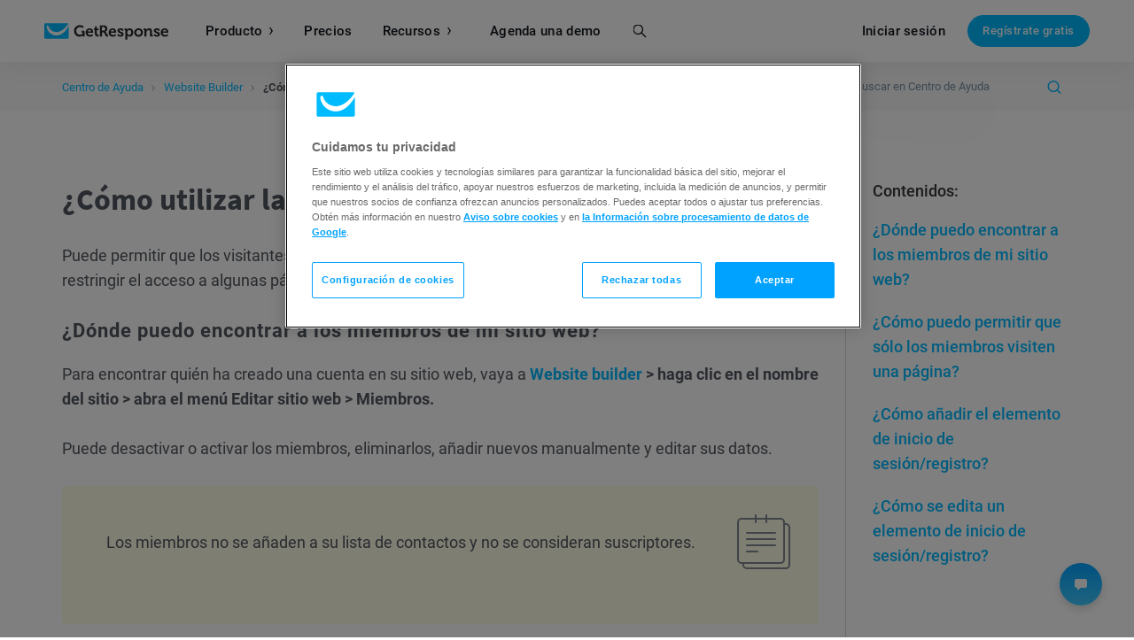

--- FILE ---
content_type: text/html; charset=UTF-8
request_url: https://www.getresponse.com/es/ayuda/como-utilizar-la-funcion-de-miembros.html
body_size: 43784
content:
    
<!DOCTYPE html>








    

    
                
<html dir="ltr" lang="es" >

<head>

                <title>¿Cómo utilizar la función de miembros?</title>
    <meta name="description" content="Puede permitir que los visitantes de su sitio web creen cuentas de miembro. Esto puede ser útil si desea restringir el acceso a algunas páginas de su sitio web sólo para miembros." />

                                    <!-- SeoPanel robots -->
    <meta name="robots" content="index,follow" />
                    
                                        <!-- SeoPanel canonical -->
    <link rel="canonical" href="https://www.getresponse.com/es/ayuda/como-utilizar-la-funcion-de-miembros.html" />
                    
                    <meta http-equiv="X-UA-Compatible" content="IE=edge" />
<meta name="author" content="GetResponse" />

    <meta name="viewport" content="width=device-width, initial-scale=1.0" />

<meta name="format-detection" content="telephone=no" />
<meta http-equiv="Expires" content="0" />
<meta http-equiv="Pragma" content="no-cache" />
<meta http-equiv="Cache-Control" content="no-cache" />
<meta http-equiv="content-type" content="text/html; charset=utf-8" />
<meta http-equiv="content-language" content="es"/>

<meta property="fb:pages" content="56301559145" />
<meta name="msvalidate.01" content="E71E64D9E3B6654D19BA422CABC27A57" />

<link href="/opensearch.xml" rel="search" title="Search GetResponse" type="application/opensearchdescription+xml" />
        
                    <script nonce="M5YxzXcbsX7xDuCrxgSukGMSA8INoNRI" type="text/javascript">
	
    /*!
    loadCSS: load a CSS file asynchronously.
    [c]2015 @scottjehl, Filament Group, Inc.
    Licensed MIT
    */
    (function(w){
    	"use strict";
    	/* exported loadCSS */
    	w.loadCSS = function( href, before, media ){
    		// Arguments explained:
    		// `href` [REQUIRED] is the URL for your CSS file.
    		// `before` [OPTIONAL] is the element the script should use as a reference for injecting our stylesheet <link> before
    			// By default, loadCSS attempts to inject the link after the last stylesheet or script in the DOM. However, you might desire a more specific location in your document.
    		// `media` [OPTIONAL] is the media type or query of the stylesheet. By default it will be 'all'
    		var ss = w.document.createElement( "link" );
    		var ref;
    		if( before ){
    			ref = before;
    		}
    		else if( w.document.querySelectorAll ){
    			var refs = w.document.querySelectorAll(  "style,link[rel=stylesheet],script" );
    			// No need to check length. This script has a parent element, at least
    			ref = refs[ refs.length - 1];
    		}
    		else {
    			ref = w.document.getElementsByTagName( "script" )[ 0 ];
    		}

    		var sheets = w.document.styleSheets;
    		ss.rel = "stylesheet";
    		ss.href = href;
    		// temporarily set media to something inapplicable to ensure it'll fetch without blocking render
    		ss.media = "only x";

    		// Inject link
    			// Note: the ternary preserves the existing behavior of "before" argument, but we could choose to change the argument to "after" in a later release and standardize on ref.nextSibling for all refs
    			// Note: `insertBefore` is used instead of `appendChild`, for safety re: http://www.paulirish.com/2011/surefire-dom-element-insertion/
    		ref.parentNode.insertBefore( ss, ( before ? ref : ref.nextSibling ) );
    		// A method (exposed on return object for external use) that mimics onload by polling until document.styleSheets until it includes the new sheet.
    		ss.onloadcssdefined = function( cb ){
    			var defined;
    			for( var i = 0; i < sheets.length; i++ ){
    				if( sheets[ i ].href && sheets[ i ].href === ss.href ){
    					defined = true;
    				}
    			}
    			if( defined ){
    				cb();
    			} else {
    				setTimeout(function() {
    					ss.onloadcssdefined( cb );
    				});
    			}
    		};

    		// once loaded, set link's media back to `all` so that the stylesheet applies once it loads
    		ss.onloadcssdefined(function() {
    			ss.media = media || "all";
    		});
    		return ss;
    	};
    }(this));
    
</script>        
        
                    <script id="global_data" type="application/json">
    {
        "parent_shortname": "es\/ayuda\/como\u002Dutilizar\u002Dla\u002Dfuncion\u002Dde\u002Dmiembros.html"
    }
</script>
<script nonce="M5YxzXcbsX7xDuCrxgSukGMSA8INoNRI" async src="https://us-ws-g.gr-cdn.com/javascripts/global/performanceLog.src-6a646988025721bae65d.js"></script>        
                <meta property="og:type" content="website" />
    <meta property="og:image" content="https://us-ws-g.gr-cdn.com/images/global/img_share_hp_v2.png" />
    <meta property="og:url" content="https://www.getresponse.com/es/ayuda/como-utilizar-la-funcion-de-miembros.html" />

        <meta property="og:title" content="¿Cómo utilizar la función de miembros?" />
            <meta property="og:description" content="Puede permitir que los visitantes de su sitio web creen cuentas de miembro. Esto puede ser útil si desea restringir el acceso a algunas páginas de su sitio web sólo para miembros." />
    
    <meta name="twitter:card" content="summary_large_image" />
    <meta name="twitter:site" content="@getresponse" />


                    <link rel="apple-touch-icon" sizes="57x57"  href="https://us-ws-g.gr-cdn.com/images/global/favicons/apple-touch-icon-57x57.png"/>
<link rel="apple-touch-icon" sizes="60x60"  href="https://us-ws-g.gr-cdn.com/images/global/favicons/apple-touch-icon-60x60.png"/>
<link rel="apple-touch-icon" sizes="72x72"  href="https://us-ws-g.gr-cdn.com/images/global/favicons/apple-touch-icon-72x72.png"/>
<link rel="apple-touch-icon" sizes="76x76"  href="https://us-ws-g.gr-cdn.com/images/global/favicons/apple-touch-icon-76x76.png"/>
<link rel="apple-touch-icon" sizes="114x114"  href="https://us-ws-g.gr-cdn.com/images/global/favicons/apple-touch-icon-114x114.png"/>
<link rel="apple-touch-icon" sizes="120x120"  href="https://us-ws-g.gr-cdn.com/images/global/favicons/apple-touch-icon-120x120.png"/>
<link rel="apple-touch-icon" sizes="144x144"  href="https://us-ws-g.gr-cdn.com/images/global/favicons/apple-touch-icon-144x144.png"/>
<link rel="apple-touch-icon" sizes="152x152"  href="https://us-ws-g.gr-cdn.com/images/global/favicons/apple-touch-icon-152x152.png"/>
<link rel="apple-touch-icon" sizes="180x180"  href="https://us-ws-g.gr-cdn.com/images/global/favicons/apple-touch-icon-180x180.png"/>
<link rel="icon" type="image/png"  href="https://us-ws-g.gr-cdn.com/images/global/favicons/favicon-32x32.png" sizes="32x32"/>
<link rel="icon" type="image/png"  href="https://us-ws-g.gr-cdn.com/images/global/favicons/favicon-194x194.png" sizes="194x194"/>
<link rel="icon" type="image/png"  href="https://us-ws-g.gr-cdn.com/images/global/favicons/favicon-96x96.png" sizes="96x96"/>
<link rel="icon" type="image/png"  href="https://us-ws-g.gr-cdn.com/images/global/favicons/favicon-16x16.png" sizes="16x16"/>
<link rel="shortcut icon"  href="https://us-ws-g.gr-cdn.com/images/global/favicons/favicon.ico"/>
<link rel="icon" type="image/png"  href="https://us-ws-g.gr-cdn.com/images/global/favicons/android-chrome-192x192.png" sizes="192x192"/>
<link rel="manifest"  href="/images/global/favicons/manifest.json" crossorigin="use-credentials" />
<meta name="apple-mobile-web-app-title" content="GetResponse"/>
<meta name="application-name" content="GetResponse"/>
<meta name="msapplication-TileColor" content="#ff0000"/>
<meta name="msapplication-TileImage" content="https://us-ws-g.gr-cdn.com/images/global/favicons/mstile-144x144.png"/>
<meta name="msapplication-config" content="https://us-ws-g.gr-cdn.com/images/global/favicons/browserconfig.xml"/>
<meta name="theme-color" content="#ffffff"/>
        
                                            <link rel="alternate" hreflang="x-default" href="https://www.getresponse.com/help/how-to-use-the-membership-feature.html" />
            <link rel="alternate" hreflang="en" href="https://www.getresponse.com/help/how-to-use-the-membership-feature.html" />
                                    <link rel="alternate" hreflang="pl" href="https://www.getresponse.pl/pomoc/jak-uzywac-funkcji-czlonkowie.html" />
                                    <link rel="alternate" hreflang="de" href="https://www.getresponse.com/de/hilfe/wie-verwende-ich-die-mitgliedschaftsfunktion.html" />
                                    <link rel="alternate" hreflang="es" href="https://www.getresponse.com/es/ayuda/como-utilizar-la-funcion-de-miembros.html" />
                                    <link rel="alternate" hreflang="fr" href="https://www.getresponse.com/fr/aide/comment-utiliser-la-fonctionnalites-adherents.html" />
                                    <link rel="alternate" hreflang="pt" href="https://www.getresponse.com/pt/ajuda/como-utilizar-a-funcao-de-membro.html" />
                                    <link rel="alternate" hreflang="ru" href="https://www.getresponse.com/ru/help-ru/kak-ispolzovat-fynkciyu-ychastniki.html" />
                                    <link rel="alternate" hreflang="it" href="https://www.getresponse.com/it/assistenza/come-faccio-ad-usare-la-funzione-membri.html" />
                    
                
        <style>@font-face {
src: url('https://us-ws-g.gr-cdn.com/images/global/fonts/Roboto/Roboto-900-basic.woff2');
font-display: swap;
font-weight: 900;
font-style: normal;
unicode-range: U+20-7E,U+A0,U+A2-A3,U+A5,U+A9,U+AD-AE,U+B4,U+2011,U+2013-2014,U+2018-2019,U+201C-201D,U+2022,U+2026,U+20AC,U+2122,U+2039-203A;
font-family: 'Roboto';
}
@font-face {
src: url('https://us-ws-g.gr-cdn.com/images/global/fonts/Roboto/Roboto-900-br_dk_nl_fr_hu_it_mx_no_pt_es_sv.woff2');
font-display: swap;
font-weight: 900;
font-style: normal;
unicode-range: U+E9,U+C9;
font-family: 'Roboto';
}
@font-face {
src: url('https://us-ws-g.gr-cdn.com/images/global/fonts/Roboto/Roboto-900-br_dk_nl_hu_mx_pt_es_sv.woff2');
font-display: swap;
font-weight: 900;
font-style: normal;
unicode-range: U+C1;
font-family: 'Roboto';
}
@font-face {
src: url('https://us-ws-g.gr-cdn.com/images/global/fonts/Roboto/Roboto-900-br_dk_nl_hu_mx_pt_es.woff2');
font-display: swap;
font-weight: 900;
font-style: normal;
unicode-range: U+CD,U+DA,U+ED,U+FA;
font-family: 'Roboto';
}
@font-face {
src: url('https://us-ws-g.gr-cdn.com/images/global/fonts/Roboto/Roboto-900-br_dk_nl_hu_it_mx_no_pl_pt_es.woff2');
font-display: swap;
font-weight: 900;
font-style: normal;
unicode-range: U+D3,U+F3;
font-family: 'Roboto';
}
@font-face {
src: url('https://us-ws-g.gr-cdn.com/images/global/fonts/Roboto/Roboto-900-br_nl_fr_de_hu_mx_pt_es_sv_tr.woff2');
font-display: swap;
font-weight: 900;
font-style: normal;
unicode-range: U+DC,U+FC;
font-family: 'Roboto';
}
@font-face {
src: url('https://us-ws-g.gr-cdn.com/images/global/fonts/Roboto/Roboto-900-br_ru_dk_nl_fr_de_hu_it_mx_no_pl_pt_ro_es_sv_tr.woff2');
font-display: swap;
font-weight: 900;
font-style: normal;
unicode-range: U+A8,U+AB,U+B8,U+BB,U+2C6,U+2DA,U+2DC,U+201A,U+201E;
font-family: 'Roboto';
}
@font-face {
src: url('https://us-ws-g.gr-cdn.com/images/global/fonts/Roboto/Roboto-900-br_dk_hu_mx_pt_es_sv.woff2');
font-display: swap;
font-weight: 900;
font-style: normal;
unicode-range: U+E1;
font-family: 'Roboto';
}
@font-face {
src: url('https://us-ws-g.gr-cdn.com/images/global/fonts/Roboto/Roboto-900-mx_es.woff2');
font-display: swap;
font-weight: 900;
font-style: normal;
unicode-range: U+A1,U+BF,U+D1,U+F1;
font-family: 'Roboto';
}
@font-face {
src: url('https://us-ws-g.gr-cdn.com/images/global/fonts/Roboto/Roboto-900-complement.woff2');
font-display: swap;
font-weight: 900;
font-style: normal;
unicode-range: U+0,U+D,U+A4,U+A6-A7,U+AA,U+AC,U+AF-B3,U+B5-B7,U+B9-BA,U+BC-BE,U+D0,U+D7,U+DE,U+F0,U+F7,U+FE,U+100-101,U+108-117,U+11A-11D,U+120-12F,U+132-140,U+145-14F,U+154-159,U+15C-15D,U+160-161,U+164-16F,U+172-177,U+17D-217,U+21C-2C5,U+2C7-2D9,U+2DB,U+2DD-377,U+37A-37F,U+384-38A,U+38C,U+38E-3A1,U+3A3-3E1,U+3F0-3FF,U+500-52F,U+1AB0-1ABE,U+1C80-1C88,U+1D00-1DF5,U+1DFB-1F15,U+1F18-1F1D,U+1F20-1F45,U+1F48-1F4D,U+1F50-1F57,U+1F59,U+1F5B,U+1F5D,U+1F5F-1F7D,U+1F80-1FB4,U+1FB6-1FC4,U+1FC6-1FD3,U+1FD6-1FDB,U+1FDD-1FEF,U+1FF2-1FF4,U+1FF6-1FFE,U+2000-2010,U+2012,U+2015-2017,U+201B,U+201F-2021,U+2023-2025,U+2027-2038,U+203B-2064,U+2066-2071,U+2074-208E,U+2090-209C,U+20A0-20AB,U+20AD-20BF,U+20F0,U+2100-2121,U+2123-215F,U+2184,U+2189,U+2C60-2C7F,U+2DE0-2E44,U+A640-A69F,U+A700-A7AE,U+A7B0-A7B7,U+A7F7-A7FF,U+A92E,U+AB30-AB65,U+FB00-FB06,U+FE00,U+FE20-FE2F,U+FEFF,U+FFFC-FFFD,U+FFFF;
font-family: 'Roboto';
}
@font-face {
src: url('https://us-ws-g.gr-cdn.com/images/global/fonts/Roboto/Roboto-300-basic.woff2');
font-display: swap;
font-weight: 300;
font-style: normal;
unicode-range: U+20-7E,U+A0,U+A2-A3,U+A5,U+A9,U+AD-AE,U+B4,U+2011,U+2013-2014,U+2018-2019,U+201C-201D,U+2022,U+2026,U+20AC,U+2122,U+2039-203A;
font-family: 'Roboto';
}
@font-face {
src: url('https://us-ws-g.gr-cdn.com/images/global/fonts/Roboto/Roboto-300-br_dk_nl_fr_hu_it_mx_no_pt_es_sv.woff2');
font-display: swap;
font-weight: 300;
font-style: normal;
unicode-range: U+E9,U+C9;
font-family: 'Roboto';
}
@font-face {
src: url('https://us-ws-g.gr-cdn.com/images/global/fonts/Roboto/Roboto-300-br_dk_nl_hu_mx_pt_es_sv.woff2');
font-display: swap;
font-weight: 300;
font-style: normal;
unicode-range: U+C1;
font-family: 'Roboto';
}
@font-face {
src: url('https://us-ws-g.gr-cdn.com/images/global/fonts/Roboto/Roboto-300-br_dk_nl_hu_mx_pt_es.woff2');
font-display: swap;
font-weight: 300;
font-style: normal;
unicode-range: U+CD,U+DA,U+ED,U+FA;
font-family: 'Roboto';
}
@font-face {
src: url('https://us-ws-g.gr-cdn.com/images/global/fonts/Roboto/Roboto-300-br_dk_nl_hu_it_mx_no_pl_pt_es.woff2');
font-display: swap;
font-weight: 300;
font-style: normal;
unicode-range: U+D3,U+F3;
font-family: 'Roboto';
}
@font-face {
src: url('https://us-ws-g.gr-cdn.com/images/global/fonts/Roboto/Roboto-300-br_nl_fr_de_hu_mx_pt_es_sv_tr.woff2');
font-display: swap;
font-weight: 300;
font-style: normal;
unicode-range: U+DC,U+FC;
font-family: 'Roboto';
}
@font-face {
src: url('https://us-ws-g.gr-cdn.com/images/global/fonts/Roboto/Roboto-300-br_ru_dk_nl_fr_de_hu_it_mx_no_pl_pt_ro_es_sv_tr.woff2');
font-display: swap;
font-weight: 300;
font-style: normal;
unicode-range: U+A8,U+AB,U+B8,U+BB,U+2C6,U+2DA,U+2DC,U+201A,U+201E;
font-family: 'Roboto';
}
@font-face {
src: url('https://us-ws-g.gr-cdn.com/images/global/fonts/Roboto/Roboto-300-br_dk_hu_mx_pt_es_sv.woff2');
font-display: swap;
font-weight: 300;
font-style: normal;
unicode-range: U+E1;
font-family: 'Roboto';
}
@font-face {
src: url('https://us-ws-g.gr-cdn.com/images/global/fonts/Roboto/Roboto-300-mx_es.woff2');
font-display: swap;
font-weight: 300;
font-style: normal;
unicode-range: U+A1,U+BF,U+D1,U+F1;
font-family: 'Roboto';
}
@font-face {
src: url('https://us-ws-g.gr-cdn.com/images/global/fonts/Roboto/Roboto-300-complement.woff2');
font-display: swap;
font-weight: 300;
font-style: normal;
unicode-range: U+0,U+D,U+A4,U+A6-A7,U+AA,U+AC,U+AF-B3,U+B5-B7,U+B9-BA,U+BC-BE,U+D0,U+D7,U+DE,U+F0,U+F7,U+FE,U+100-101,U+108-117,U+11A-11D,U+120-12F,U+132-140,U+145-14F,U+154-159,U+15C-15D,U+160-161,U+164-16F,U+172-177,U+17D-217,U+21C-2C5,U+2C7-2D9,U+2DB,U+2DD-377,U+37A-37F,U+384-38A,U+38C,U+38E-3A1,U+3A3-3E1,U+3F0-3FF,U+500-52F,U+1AB0-1ABE,U+1C80-1C88,U+1D00-1DF5,U+1DFB-1F15,U+1F18-1F1D,U+1F20-1F45,U+1F48-1F4D,U+1F50-1F57,U+1F59,U+1F5B,U+1F5D,U+1F5F-1F7D,U+1F80-1FB4,U+1FB6-1FC4,U+1FC6-1FD3,U+1FD6-1FDB,U+1FDD-1FEF,U+1FF2-1FF4,U+1FF6-1FFE,U+2000-2010,U+2012,U+2015-2017,U+201B,U+201F-2021,U+2023-2025,U+2027-2038,U+203B-2064,U+2066-2071,U+2074-208E,U+2090-209C,U+20A0-20AB,U+20AD-20BF,U+20F0,U+2100-2121,U+2123-215F,U+2184,U+2189,U+2C60-2C7F,U+2DE0-2E44,U+A640-A69F,U+A700-A7AE,U+A7B0-A7B7,U+A7F7-A7FF,U+A92E,U+AB30-AB65,U+FB00-FB06,U+FE00,U+FE20-FE2F,U+FEFF,U+FFFC-FFFD,U+FFFF;
font-family: 'Roboto';
}
@font-face {
src: url('https://us-ws-g.gr-cdn.com/images/global/fonts/Roboto/Roboto-400-basic.woff2');
font-display: swap;
font-weight: 400;
font-style: normal;
unicode-range: U+20-7E,U+A0,U+A2-A3,U+A5,U+A9,U+AD-AE,U+B4,U+2011,U+2013-2014,U+2018-2019,U+201C-201D,U+2022,U+2026,U+20AC,U+2122,U+2039-203A;
font-family: 'Roboto';
}
@font-face {
src: url('https://us-ws-g.gr-cdn.com/images/global/fonts/Roboto/Roboto-400-br_dk_nl_fr_hu_it_mx_no_pt_es_sv.woff2');
font-display: swap;
font-weight: 400;
font-style: normal;
unicode-range: U+E9,U+C9;
font-family: 'Roboto';
}
@font-face {
src: url('https://us-ws-g.gr-cdn.com/images/global/fonts/Roboto/Roboto-400-br_dk_nl_hu_mx_pt_es_sv.woff2');
font-display: swap;
font-weight: 400;
font-style: normal;
unicode-range: U+C1;
font-family: 'Roboto';
}
@font-face {
src: url('https://us-ws-g.gr-cdn.com/images/global/fonts/Roboto/Roboto-400-br_dk_nl_hu_mx_pt_es.woff2');
font-display: swap;
font-weight: 400;
font-style: normal;
unicode-range: U+CD,U+DA,U+ED,U+FA;
font-family: 'Roboto';
}
@font-face {
src: url('https://us-ws-g.gr-cdn.com/images/global/fonts/Roboto/Roboto-400-br_dk_nl_hu_it_mx_no_pl_pt_es.woff2');
font-display: swap;
font-weight: 400;
font-style: normal;
unicode-range: U+D3,U+F3;
font-family: 'Roboto';
}
@font-face {
src: url('https://us-ws-g.gr-cdn.com/images/global/fonts/Roboto/Roboto-400-br_nl_fr_de_hu_mx_pt_es_sv_tr.woff2');
font-display: swap;
font-weight: 400;
font-style: normal;
unicode-range: U+DC,U+FC;
font-family: 'Roboto';
}
@font-face {
src: url('https://us-ws-g.gr-cdn.com/images/global/fonts/Roboto/Roboto-400-br_ru_dk_nl_fr_de_hu_it_mx_no_pl_pt_ro_es_sv_tr.woff2');
font-display: swap;
font-weight: 400;
font-style: normal;
unicode-range: U+A8,U+AB,U+B8,U+BB,U+2C6,U+2DA,U+2DC,U+201A,U+201E;
font-family: 'Roboto';
}
@font-face {
src: url('https://us-ws-g.gr-cdn.com/images/global/fonts/Roboto/Roboto-400-br_dk_hu_mx_pt_es_sv.woff2');
font-display: swap;
font-weight: 400;
font-style: normal;
unicode-range: U+E1;
font-family: 'Roboto';
}
@font-face {
src: url('https://us-ws-g.gr-cdn.com/images/global/fonts/Roboto/Roboto-400-mx_es.woff2');
font-display: swap;
font-weight: 400;
font-style: normal;
unicode-range: U+A1,U+BF,U+D1,U+F1;
font-family: 'Roboto';
}
@font-face {
src: url('https://us-ws-g.gr-cdn.com/images/global/fonts/Roboto/Roboto-400-complement.woff2');
font-display: swap;
font-weight: 400;
font-style: normal;
unicode-range: U+0,U+D,U+A4,U+A6-A7,U+AA,U+AC,U+AF-B3,U+B5-B7,U+B9-BA,U+BC-BE,U+D0,U+D7,U+DE,U+F0,U+F7,U+FE,U+100-101,U+108-117,U+11A-11D,U+120-12F,U+132-140,U+145-14F,U+154-159,U+15C-15D,U+160-161,U+164-16F,U+172-177,U+17D-217,U+21C-2C5,U+2C7-2D9,U+2DB,U+2DD-377,U+37A-37F,U+384-38A,U+38C,U+38E-3A1,U+3A3-3E1,U+3F0-3FF,U+500-52F,U+1AB0-1ABE,U+1C80-1C88,U+1D00-1DF5,U+1DFB-1F15,U+1F18-1F1D,U+1F20-1F45,U+1F48-1F4D,U+1F50-1F57,U+1F59,U+1F5B,U+1F5D,U+1F5F-1F7D,U+1F80-1FB4,U+1FB6-1FC4,U+1FC6-1FD3,U+1FD6-1FDB,U+1FDD-1FEF,U+1FF2-1FF4,U+1FF6-1FFE,U+2000-2010,U+2012,U+2015-2017,U+201B,U+201F-2021,U+2023-2025,U+2027-2038,U+203B-2064,U+2066-2071,U+2074-208E,U+2090-209C,U+20A0-20AB,U+20AD-20BF,U+20F0,U+2100-2121,U+2123-215F,U+2184,U+2189,U+2C60-2C7F,U+2DE0-2E44,U+A640-A69F,U+A700-A7AE,U+A7B0-A7B7,U+A7F7-A7FF,U+A92E,U+AB30-AB65,U+FB00-FB06,U+FE00,U+FE20-FE2F,U+FEFF,U+FFFC-FFFD,U+FFFF;
font-family: 'Roboto';
}
@font-face {
src: url('https://us-ws-g.gr-cdn.com/images/global/fonts/Roboto/Roboto-700-basic.woff2');
font-display: swap;
font-weight: 700;
font-style: normal;
unicode-range: U+20-7E,U+A0,U+A2-A3,U+A5,U+A9,U+AD-AE,U+B4,U+2011,U+2013-2014,U+2018-2019,U+201C-201D,U+2022,U+2026,U+20AC,U+2122,U+2039-203A;
font-family: 'Roboto';
}
@font-face {
src: url('https://us-ws-g.gr-cdn.com/images/global/fonts/Roboto/Roboto-700-br_dk_nl_fr_hu_it_mx_no_pt_es_sv.woff2');
font-display: swap;
font-weight: 700;
font-style: normal;
unicode-range: U+E9,U+C9;
font-family: 'Roboto';
}
@font-face {
src: url('https://us-ws-g.gr-cdn.com/images/global/fonts/Roboto/Roboto-700-br_dk_nl_hu_mx_pt_es_sv.woff2');
font-display: swap;
font-weight: 700;
font-style: normal;
unicode-range: U+C1;
font-family: 'Roboto';
}
@font-face {
src: url('https://us-ws-g.gr-cdn.com/images/global/fonts/Roboto/Roboto-700-br_dk_nl_hu_mx_pt_es.woff2');
font-display: swap;
font-weight: 700;
font-style: normal;
unicode-range: U+CD,U+DA,U+ED,U+FA;
font-family: 'Roboto';
}
@font-face {
src: url('https://us-ws-g.gr-cdn.com/images/global/fonts/Roboto/Roboto-700-br_dk_nl_hu_it_mx_no_pl_pt_es.woff2');
font-display: swap;
font-weight: 700;
font-style: normal;
unicode-range: U+D3,U+F3;
font-family: 'Roboto';
}
@font-face {
src: url('https://us-ws-g.gr-cdn.com/images/global/fonts/Roboto/Roboto-700-br_nl_fr_de_hu_mx_pt_es_sv_tr.woff2');
font-display: swap;
font-weight: 700;
font-style: normal;
unicode-range: U+DC,U+FC;
font-family: 'Roboto';
}
@font-face {
src: url('https://us-ws-g.gr-cdn.com/images/global/fonts/Roboto/Roboto-700-br_ru_dk_nl_fr_de_hu_it_mx_no_pl_pt_ro_es_sv_tr.woff2');
font-display: swap;
font-weight: 700;
font-style: normal;
unicode-range: U+A8,U+AB,U+B8,U+BB,U+2C6,U+2DA,U+2DC,U+201A,U+201E;
font-family: 'Roboto';
}
@font-face {
src: url('https://us-ws-g.gr-cdn.com/images/global/fonts/Roboto/Roboto-700-br_dk_hu_mx_pt_es_sv.woff2');
font-display: swap;
font-weight: 700;
font-style: normal;
unicode-range: U+E1;
font-family: 'Roboto';
}
@font-face {
src: url('https://us-ws-g.gr-cdn.com/images/global/fonts/Roboto/Roboto-700-mx_es.woff2');
font-display: swap;
font-weight: 700;
font-style: normal;
unicode-range: U+A1,U+BF,U+D1,U+F1;
font-family: 'Roboto';
}
@font-face {
src: url('https://us-ws-g.gr-cdn.com/images/global/fonts/Roboto/Roboto-700-complement.woff2');
font-display: swap;
font-weight: 700;
font-style: normal;
unicode-range: U+0,U+D,U+A4,U+A6-A7,U+AA,U+AC,U+AF-B3,U+B5-B7,U+B9-BA,U+BC-BE,U+D0,U+D7,U+DE,U+F0,U+F7,U+FE,U+100-101,U+108-117,U+11A-11D,U+120-12F,U+132-140,U+145-14F,U+154-159,U+15C-15D,U+160-161,U+164-16F,U+172-177,U+17D-217,U+21C-2C5,U+2C7-2D9,U+2DB,U+2DD-377,U+37A-37F,U+384-38A,U+38C,U+38E-3A1,U+3A3-3E1,U+3F0-3FF,U+500-52F,U+1AB0-1ABE,U+1C80-1C88,U+1D00-1DF5,U+1DFB-1F15,U+1F18-1F1D,U+1F20-1F45,U+1F48-1F4D,U+1F50-1F57,U+1F59,U+1F5B,U+1F5D,U+1F5F-1F7D,U+1F80-1FB4,U+1FB6-1FC4,U+1FC6-1FD3,U+1FD6-1FDB,U+1FDD-1FEF,U+1FF2-1FF4,U+1FF6-1FFE,U+2000-2010,U+2012,U+2015-2017,U+201B,U+201F-2021,U+2023-2025,U+2027-2038,U+203B-2064,U+2066-2071,U+2074-208E,U+2090-209C,U+20A0-20AB,U+20AD-20BF,U+20F0,U+2100-2121,U+2123-215F,U+2184,U+2189,U+2C60-2C7F,U+2DE0-2E44,U+A640-A69F,U+A700-A7AE,U+A7B0-A7B7,U+A7F7-A7FF,U+A92E,U+AB30-AB65,U+FB00-FB06,U+FE00,U+FE20-FE2F,U+FEFF,U+FFFC-FFFD,U+FFFF;
font-family: 'Roboto';
}
@font-face {
src: url('https://us-ws-g.gr-cdn.com/images/global/fonts/Roboto/Roboto-500-basic.woff2');
font-display: swap;
font-weight: 500;
font-style: normal;
unicode-range: U+20-7E,U+A0,U+A2-A3,U+A5,U+A9,U+AD-AE,U+B4,U+2011,U+2013-2014,U+2018-2019,U+201C-201D,U+2022,U+2026,U+20AC,U+2122,U+2039-203A;
font-family: 'Roboto';
}
@font-face {
src: url('https://us-ws-g.gr-cdn.com/images/global/fonts/Roboto/Roboto-500-br_dk_nl_fr_hu_it_mx_no_pt_es_sv.woff2');
font-display: swap;
font-weight: 500;
font-style: normal;
unicode-range: U+E9,U+C9;
font-family: 'Roboto';
}
@font-face {
src: url('https://us-ws-g.gr-cdn.com/images/global/fonts/Roboto/Roboto-500-br_dk_nl_hu_mx_pt_es_sv.woff2');
font-display: swap;
font-weight: 500;
font-style: normal;
unicode-range: U+C1;
font-family: 'Roboto';
}
@font-face {
src: url('https://us-ws-g.gr-cdn.com/images/global/fonts/Roboto/Roboto-500-br_dk_nl_hu_mx_pt_es.woff2');
font-display: swap;
font-weight: 500;
font-style: normal;
unicode-range: U+CD,U+DA,U+ED,U+FA;
font-family: 'Roboto';
}
@font-face {
src: url('https://us-ws-g.gr-cdn.com/images/global/fonts/Roboto/Roboto-500-br_dk_nl_hu_it_mx_no_pl_pt_es.woff2');
font-display: swap;
font-weight: 500;
font-style: normal;
unicode-range: U+D3,U+F3;
font-family: 'Roboto';
}
@font-face {
src: url('https://us-ws-g.gr-cdn.com/images/global/fonts/Roboto/Roboto-500-br_nl_fr_de_hu_mx_pt_es_sv_tr.woff2');
font-display: swap;
font-weight: 500;
font-style: normal;
unicode-range: U+DC,U+FC;
font-family: 'Roboto';
}
@font-face {
src: url('https://us-ws-g.gr-cdn.com/images/global/fonts/Roboto/Roboto-500-br_ru_dk_nl_fr_de_hu_it_mx_no_pl_pt_ro_es_sv_tr.woff2');
font-display: swap;
font-weight: 500;
font-style: normal;
unicode-range: U+A8,U+AB,U+B8,U+BB,U+2C6,U+2DA,U+2DC,U+201A,U+201E;
font-family: 'Roboto';
}
@font-face {
src: url('https://us-ws-g.gr-cdn.com/images/global/fonts/Roboto/Roboto-500-br_dk_hu_mx_pt_es_sv.woff2');
font-display: swap;
font-weight: 500;
font-style: normal;
unicode-range: U+E1;
font-family: 'Roboto';
}
@font-face {
src: url('https://us-ws-g.gr-cdn.com/images/global/fonts/Roboto/Roboto-500-mx_es.woff2');
font-display: swap;
font-weight: 500;
font-style: normal;
unicode-range: U+A1,U+BF,U+D1,U+F1;
font-family: 'Roboto';
}
@font-face {
src: url('https://us-ws-g.gr-cdn.com/images/global/fonts/Roboto/Roboto-500-complement.woff2');
font-display: swap;
font-weight: 500;
font-style: normal;
unicode-range: U+0,U+D,U+A4,U+A6-A7,U+AA,U+AC,U+AF-B3,U+B5-B7,U+B9-BA,U+BC-BE,U+D0,U+D7,U+DE,U+F0,U+F7,U+FE,U+100-101,U+108-117,U+11A-11D,U+120-12F,U+132-140,U+145-14F,U+154-159,U+15C-15D,U+160-161,U+164-16F,U+172-177,U+17D-217,U+21C-2C5,U+2C7-2D9,U+2DB,U+2DD-377,U+37A-37F,U+384-38A,U+38C,U+38E-3A1,U+3A3-3E1,U+3F0-3FF,U+500-52F,U+1AB0-1ABE,U+1C80-1C88,U+1D00-1DF5,U+1DFB-1F15,U+1F18-1F1D,U+1F20-1F45,U+1F48-1F4D,U+1F50-1F57,U+1F59,U+1F5B,U+1F5D,U+1F5F-1F7D,U+1F80-1FB4,U+1FB6-1FC4,U+1FC6-1FD3,U+1FD6-1FDB,U+1FDD-1FEF,U+1FF2-1FF4,U+1FF6-1FFE,U+2000-2010,U+2012,U+2015-2017,U+201B,U+201F-2021,U+2023-2025,U+2027-2038,U+203B-2064,U+2066-2071,U+2074-208E,U+2090-209C,U+20A0-20AB,U+20AD-20BF,U+20F0,U+2100-2121,U+2123-215F,U+2184,U+2189,U+2C60-2C7F,U+2DE0-2E44,U+A640-A69F,U+A700-A7AE,U+A7B0-A7B7,U+A7F7-A7FF,U+A92E,U+AB30-AB65,U+FB00-FB06,U+FE00,U+FE20-FE2F,U+FEFF,U+FFFC-FFFD,U+FFFF;
font-family: 'Roboto';
}
@font-face {
src: url('https://us-ws-g.gr-cdn.com/images/global/fonts/Roboto/Roboto-900-nl_fr_it.woff2');
font-display: swap;
font-weight: 900;
font-style: normal;
unicode-range: U+E8,U+C8,U+D9,U+F9;
font-family: 'Roboto';
}
@font-face {
src: url('https://us-ws-g.gr-cdn.com/images/global/fonts/Roboto/Roboto-900-nl_de_sv.woff2');
font-display: swap;
font-weight: 900;
font-style: normal;
unicode-range: U+E4,U+C4;
font-family: 'Roboto';
}
@font-face {
src: url('https://us-ws-g.gr-cdn.com/images/global/fonts/Roboto/Roboto-900-br_nl_fr_pt_ro_tr.woff2');
font-display: swap;
font-weight: 900;
font-style: normal;
unicode-range: U+E2,U+C2;
font-family: 'Roboto';
}
@font-face {
src: url('https://us-ws-g.gr-cdn.com/images/global/fonts/Roboto/Roboto-900-br_nl_fr_it_no_pt_sv.woff2');
font-display: swap;
font-weight: 900;
font-style: normal;
unicode-range: U+E0,U+C0;
font-family: 'Roboto';
}
@font-face {
src: url('https://us-ws-g.gr-cdn.com/images/global/fonts/Roboto/Roboto-900-nl_de_hu_sv_tr.woff2');
font-display: swap;
font-weight: 900;
font-style: normal;
unicode-range: U+D6,U+F6;
font-family: 'Roboto';
}
@font-face {
src: url('https://us-ws-g.gr-cdn.com/images/global/fonts/Roboto/Roboto-900-nl_fr.woff2');
font-display: swap;
font-weight: 900;
font-style: normal;
unicode-range: U+CF,U+EF,U+FF,U+178;
font-family: 'Roboto';
}
@font-face {
src: url('https://us-ws-g.gr-cdn.com/images/global/fonts/Roboto/Roboto-900-br_nl_fr_no_pt.woff2');
font-display: swap;
font-weight: 900;
font-style: normal;
unicode-range: U+CA,U+D4,U+EA,U+F4;
font-family: 'Roboto';
}
@font-face {
src: url('https://us-ws-g.gr-cdn.com/images/global/fonts/Roboto/Roboto-900-nl_fr_sv.woff2');
font-display: swap;
font-weight: 900;
font-style: normal;
unicode-range: U+CB,U+EB;
font-family: 'Roboto';
}
@font-face {
src: url('https://us-ws-g.gr-cdn.com/images/global/fonts/Roboto/Roboto-900-nl_it.woff2');
font-display: swap;
font-weight: 900;
font-style: normal;
unicode-range: U+CC,U+EC;
font-family: 'Roboto';
}
@font-face {
src: url('https://us-ws-g.gr-cdn.com/images/global/fonts/Roboto/Roboto-900-nl_fr_ro_tr.woff2');
font-display: swap;
font-weight: 900;
font-style: normal;
unicode-range: U+CE,U+EE;
font-family: 'Roboto';
}
@font-face {
src: url('https://us-ws-g.gr-cdn.com/images/global/fonts/Roboto/Roboto-900-nl_it_no.woff2');
font-display: swap;
font-weight: 900;
font-style: normal;
unicode-range: U+D2,U+F2;
font-family: 'Roboto';
}
@font-face {
src: url('https://us-ws-g.gr-cdn.com/images/global/fonts/Roboto/Roboto-900-nl_fr_tr.woff2');
font-display: swap;
font-weight: 900;
font-style: normal;
unicode-range: U+DB,U+FB;
font-family: 'Roboto';
}
@font-face {
src: url('https://us-ws-g.gr-cdn.com/images/global/fonts/Roboto/Roboto-900-dk_nl.woff2');
font-display: swap;
font-weight: 900;
font-style: normal;
unicode-range: U+DD,U+FD;
font-family: 'Roboto';
}
@font-face {
src: url('https://us-ws-g.gr-cdn.com/images/global/fonts/Roboto/Roboto-900-dk_fr_no.woff2');
font-display: swap;
font-weight: 900;
font-style: normal;
unicode-range: U+E6,U+C6;
font-family: 'Roboto';
}
@font-face {
src: url('https://us-ws-g.gr-cdn.com/images/global/fonts/Roboto/Roboto-900-dk_no_sv.woff2');
font-display: swap;
font-weight: 900;
font-style: normal;
unicode-range: U+E5,U+C5;
font-family: 'Roboto';
}
@font-face {
src: url('https://us-ws-g.gr-cdn.com/images/global/fonts/Roboto/Roboto-900-dk_no.woff2');
font-display: swap;
font-weight: 900;
font-style: normal;
unicode-range: U+D8,U+F8;
font-family: 'Roboto';
}
@font-face {
src: url('https://us-ws-g.gr-cdn.com/images/global/fonts/Roboto/Roboto-900-ru.woff2');
font-display: swap;
font-weight: 900;
font-style: normal;
unicode-range: U+400-4FF;
font-family: 'Roboto';
}
@font-face {
src: url('https://us-ws-g.gr-cdn.com/images/global/fonts/Roboto/Roboto-900-br_fr_pt_tr.woff2');
font-display: swap;
font-weight: 900;
font-style: normal;
unicode-range: U+C7,U+E7;
font-family: 'Roboto';
}
@font-face {
src: url('https://us-ws-g.gr-cdn.com/images/global/fonts/Roboto/Roboto-900-fr.woff2');
font-display: swap;
font-weight: 900;
font-style: normal;
unicode-range: U+152-153;
font-family: 'Roboto';
}
@font-face {
src: url('https://us-ws-g.gr-cdn.com/images/global/fonts/Roboto/Roboto-900-hu.woff2');
font-display: swap;
font-weight: 900;
font-style: normal;
unicode-range: U+150-151,U+170-171;
font-family: 'Roboto';
}
@font-face {
src: url('https://us-ws-g.gr-cdn.com/images/global/fonts/Roboto/Roboto-900-de.woff2');
font-display: swap;
font-weight: 900;
font-style: normal;
unicode-range: U+DF;
font-family: 'Roboto';
}
@font-face {
src: url('https://us-ws-g.gr-cdn.com/images/global/fonts/Roboto/Roboto-900-pt_br.woff2');
font-display: swap;
font-weight: 900;
font-style: normal;
unicode-range: U+C3,U+D5,U+E3,U+F5;
font-family: 'Roboto';
}
@font-face {
src: url('https://us-ws-g.gr-cdn.com/images/global/fonts/Roboto/Roboto-900-ro.woff2');
font-display: swap;
font-weight: 900;
font-style: normal;
unicode-range: U+102-103,U+162-163,U+218-21B;
font-family: 'Roboto';
}
@font-face {
src: url('https://us-ws-g.gr-cdn.com/images/global/fonts/Roboto/Roboto-900-ro_tr.woff2');
font-display: swap;
font-weight: 900;
font-style: normal;
unicode-range: U+15E-15F;
font-family: 'Roboto';
}
@font-face {
src: url('https://us-ws-g.gr-cdn.com/images/global/fonts/Roboto/Roboto-900-pl.woff2');
font-display: swap;
font-weight: 900;
font-style: normal;
unicode-range: U+104-107,U+118-119,U+141-144,U+15A-15B,U+179-17C;
font-family: 'Roboto';
}
@font-face {
src: url('https://us-ws-g.gr-cdn.com/images/global/fonts/Roboto/Roboto-900-tr.woff2');
font-display: swap;
font-weight: 900;
font-style: normal;
unicode-range: U+11E-11F,U+130-131;
font-family: 'Roboto';
}
@font-face {
src: url('https://us-ws-g.gr-cdn.com/images/global/fonts/Roboto/Roboto-300-nl_fr_it.woff2');
font-display: swap;
font-weight: 300;
font-style: normal;
unicode-range: U+E8,U+C8,U+D9,U+F9;
font-family: 'Roboto';
}
@font-face {
src: url('https://us-ws-g.gr-cdn.com/images/global/fonts/Roboto/Roboto-300-nl_de_sv.woff2');
font-display: swap;
font-weight: 300;
font-style: normal;
unicode-range: U+E4,U+C4;
font-family: 'Roboto';
}
@font-face {
src: url('https://us-ws-g.gr-cdn.com/images/global/fonts/Roboto/Roboto-300-br_nl_fr_pt_ro_tr.woff2');
font-display: swap;
font-weight: 300;
font-style: normal;
unicode-range: U+E2,U+C2;
font-family: 'Roboto';
}
@font-face {
src: url('https://us-ws-g.gr-cdn.com/images/global/fonts/Roboto/Roboto-300-br_nl_fr_it_no_pt_sv.woff2');
font-display: swap;
font-weight: 300;
font-style: normal;
unicode-range: U+E0,U+C0;
font-family: 'Roboto';
}
@font-face {
src: url('https://us-ws-g.gr-cdn.com/images/global/fonts/Roboto/Roboto-300-nl_de_hu_sv_tr.woff2');
font-display: swap;
font-weight: 300;
font-style: normal;
unicode-range: U+D6,U+F6;
font-family: 'Roboto';
}
@font-face {
src: url('https://us-ws-g.gr-cdn.com/images/global/fonts/Roboto/Roboto-300-nl_fr.woff2');
font-display: swap;
font-weight: 300;
font-style: normal;
unicode-range: U+CF,U+EF,U+FF,U+178;
font-family: 'Roboto';
}
@font-face {
src: url('https://us-ws-g.gr-cdn.com/images/global/fonts/Roboto/Roboto-300-br_nl_fr_no_pt.woff2');
font-display: swap;
font-weight: 300;
font-style: normal;
unicode-range: U+CA,U+D4,U+EA,U+F4;
font-family: 'Roboto';
}
@font-face {
src: url('https://us-ws-g.gr-cdn.com/images/global/fonts/Roboto/Roboto-300-nl_fr_sv.woff2');
font-display: swap;
font-weight: 300;
font-style: normal;
unicode-range: U+CB,U+EB;
font-family: 'Roboto';
}
@font-face {
src: url('https://us-ws-g.gr-cdn.com/images/global/fonts/Roboto/Roboto-300-nl_it.woff2');
font-display: swap;
font-weight: 300;
font-style: normal;
unicode-range: U+CC,U+EC;
font-family: 'Roboto';
}
@font-face {
src: url('https://us-ws-g.gr-cdn.com/images/global/fonts/Roboto/Roboto-300-nl_fr_ro_tr.woff2');
font-display: swap;
font-weight: 300;
font-style: normal;
unicode-range: U+CE,U+EE;
font-family: 'Roboto';
}
@font-face {
src: url('https://us-ws-g.gr-cdn.com/images/global/fonts/Roboto/Roboto-300-nl_it_no.woff2');
font-display: swap;
font-weight: 300;
font-style: normal;
unicode-range: U+D2,U+F2;
font-family: 'Roboto';
}
@font-face {
src: url('https://us-ws-g.gr-cdn.com/images/global/fonts/Roboto/Roboto-300-nl_fr_tr.woff2');
font-display: swap;
font-weight: 300;
font-style: normal;
unicode-range: U+DB,U+FB;
font-family: 'Roboto';
}
@font-face {
src: url('https://us-ws-g.gr-cdn.com/images/global/fonts/Roboto/Roboto-300-dk_nl.woff2');
font-display: swap;
font-weight: 300;
font-style: normal;
unicode-range: U+DD,U+FD;
font-family: 'Roboto';
}
@font-face {
src: url('https://us-ws-g.gr-cdn.com/images/global/fonts/Roboto/Roboto-300-dk_fr_no.woff2');
font-display: swap;
font-weight: 300;
font-style: normal;
unicode-range: U+E6,U+C6;
font-family: 'Roboto';
}
@font-face {
src: url('https://us-ws-g.gr-cdn.com/images/global/fonts/Roboto/Roboto-300-dk_no_sv.woff2');
font-display: swap;
font-weight: 300;
font-style: normal;
unicode-range: U+E5,U+C5;
font-family: 'Roboto';
}
@font-face {
src: url('https://us-ws-g.gr-cdn.com/images/global/fonts/Roboto/Roboto-300-dk_no.woff2');
font-display: swap;
font-weight: 300;
font-style: normal;
unicode-range: U+D8,U+F8;
font-family: 'Roboto';
}
@font-face {
src: url('https://us-ws-g.gr-cdn.com/images/global/fonts/Roboto/Roboto-300-ru.woff2');
font-display: swap;
font-weight: 300;
font-style: normal;
unicode-range: U+400-4FF;
font-family: 'Roboto';
}
@font-face {
src: url('https://us-ws-g.gr-cdn.com/images/global/fonts/Roboto/Roboto-300-br_fr_pt_tr.woff2');
font-display: swap;
font-weight: 300;
font-style: normal;
unicode-range: U+C7,U+E7;
font-family: 'Roboto';
}
@font-face {
src: url('https://us-ws-g.gr-cdn.com/images/global/fonts/Roboto/Roboto-300-fr.woff2');
font-display: swap;
font-weight: 300;
font-style: normal;
unicode-range: U+152-153;
font-family: 'Roboto';
}
@font-face {
src: url('https://us-ws-g.gr-cdn.com/images/global/fonts/Roboto/Roboto-300-hu.woff2');
font-display: swap;
font-weight: 300;
font-style: normal;
unicode-range: U+150-151,U+170-171;
font-family: 'Roboto';
}
@font-face {
src: url('https://us-ws-g.gr-cdn.com/images/global/fonts/Roboto/Roboto-300-de.woff2');
font-display: swap;
font-weight: 300;
font-style: normal;
unicode-range: U+DF;
font-family: 'Roboto';
}
@font-face {
src: url('https://us-ws-g.gr-cdn.com/images/global/fonts/Roboto/Roboto-300-pt_br.woff2');
font-display: swap;
font-weight: 300;
font-style: normal;
unicode-range: U+C3,U+D5,U+E3,U+F5;
font-family: 'Roboto';
}
@font-face {
src: url('https://us-ws-g.gr-cdn.com/images/global/fonts/Roboto/Roboto-300-ro.woff2');
font-display: swap;
font-weight: 300;
font-style: normal;
unicode-range: U+102-103,U+162-163,U+218-21B;
font-family: 'Roboto';
}
@font-face {
src: url('https://us-ws-g.gr-cdn.com/images/global/fonts/Roboto/Roboto-300-ro_tr.woff2');
font-display: swap;
font-weight: 300;
font-style: normal;
unicode-range: U+15E-15F;
font-family: 'Roboto';
}
@font-face {
src: url('https://us-ws-g.gr-cdn.com/images/global/fonts/Roboto/Roboto-300-pl.woff2');
font-display: swap;
font-weight: 300;
font-style: normal;
unicode-range: U+104-107,U+118-119,U+141-144,U+15A-15B,U+179-17C;
font-family: 'Roboto';
}
@font-face {
src: url('https://us-ws-g.gr-cdn.com/images/global/fonts/Roboto/Roboto-300-tr.woff2');
font-display: swap;
font-weight: 300;
font-style: normal;
unicode-range: U+11E-11F,U+130-131;
font-family: 'Roboto';
}
@font-face {
src: url('https://us-ws-g.gr-cdn.com/images/global/fonts/Roboto/Roboto-400-nl_fr_it.woff2');
font-display: swap;
font-weight: 400;
font-style: normal;
unicode-range: U+E8,U+C8,U+D9,U+F9;
font-family: 'Roboto';
}
@font-face {
src: url('https://us-ws-g.gr-cdn.com/images/global/fonts/Roboto/Roboto-400-nl_de_sv.woff2');
font-display: swap;
font-weight: 400;
font-style: normal;
unicode-range: U+E4,U+C4;
font-family: 'Roboto';
}
@font-face {
src: url('https://us-ws-g.gr-cdn.com/images/global/fonts/Roboto/Roboto-400-br_nl_fr_pt_ro_tr.woff2');
font-display: swap;
font-weight: 400;
font-style: normal;
unicode-range: U+E2,U+C2;
font-family: 'Roboto';
}
@font-face {
src: url('https://us-ws-g.gr-cdn.com/images/global/fonts/Roboto/Roboto-400-br_nl_fr_it_no_pt_sv.woff2');
font-display: swap;
font-weight: 400;
font-style: normal;
unicode-range: U+E0,U+C0;
font-family: 'Roboto';
}
@font-face {
src: url('https://us-ws-g.gr-cdn.com/images/global/fonts/Roboto/Roboto-400-nl_de_hu_sv_tr.woff2');
font-display: swap;
font-weight: 400;
font-style: normal;
unicode-range: U+D6,U+F6;
font-family: 'Roboto';
}
@font-face {
src: url('https://us-ws-g.gr-cdn.com/images/global/fonts/Roboto/Roboto-400-nl_fr.woff2');
font-display: swap;
font-weight: 400;
font-style: normal;
unicode-range: U+CF,U+EF,U+FF,U+178;
font-family: 'Roboto';
}
@font-face {
src: url('https://us-ws-g.gr-cdn.com/images/global/fonts/Roboto/Roboto-400-br_nl_fr_no_pt.woff2');
font-display: swap;
font-weight: 400;
font-style: normal;
unicode-range: U+CA,U+D4,U+EA,U+F4;
font-family: 'Roboto';
}
@font-face {
src: url('https://us-ws-g.gr-cdn.com/images/global/fonts/Roboto/Roboto-400-nl_fr_sv.woff2');
font-display: swap;
font-weight: 400;
font-style: normal;
unicode-range: U+CB,U+EB;
font-family: 'Roboto';
}
@font-face {
src: url('https://us-ws-g.gr-cdn.com/images/global/fonts/Roboto/Roboto-400-nl_it.woff2');
font-display: swap;
font-weight: 400;
font-style: normal;
unicode-range: U+CC,U+EC;
font-family: 'Roboto';
}
@font-face {
src: url('https://us-ws-g.gr-cdn.com/images/global/fonts/Roboto/Roboto-400-nl_fr_ro_tr.woff2');
font-display: swap;
font-weight: 400;
font-style: normal;
unicode-range: U+CE,U+EE;
font-family: 'Roboto';
}
@font-face {
src: url('https://us-ws-g.gr-cdn.com/images/global/fonts/Roboto/Roboto-400-nl_it_no.woff2');
font-display: swap;
font-weight: 400;
font-style: normal;
unicode-range: U+D2,U+F2;
font-family: 'Roboto';
}
@font-face {
src: url('https://us-ws-g.gr-cdn.com/images/global/fonts/Roboto/Roboto-400-nl_fr_tr.woff2');
font-display: swap;
font-weight: 400;
font-style: normal;
unicode-range: U+DB,U+FB;
font-family: 'Roboto';
}
@font-face {
src: url('https://us-ws-g.gr-cdn.com/images/global/fonts/Roboto/Roboto-400-dk_nl.woff2');
font-display: swap;
font-weight: 400;
font-style: normal;
unicode-range: U+DD,U+FD;
font-family: 'Roboto';
}
@font-face {
src: url('https://us-ws-g.gr-cdn.com/images/global/fonts/Roboto/Roboto-400-dk_fr_no.woff2');
font-display: swap;
font-weight: 400;
font-style: normal;
unicode-range: U+E6,U+C6;
font-family: 'Roboto';
}
@font-face {
src: url('https://us-ws-g.gr-cdn.com/images/global/fonts/Roboto/Roboto-400-dk_no_sv.woff2');
font-display: swap;
font-weight: 400;
font-style: normal;
unicode-range: U+E5,U+C5;
font-family: 'Roboto';
}
@font-face {
src: url('https://us-ws-g.gr-cdn.com/images/global/fonts/Roboto/Roboto-400-dk_no.woff2');
font-display: swap;
font-weight: 400;
font-style: normal;
unicode-range: U+D8,U+F8;
font-family: 'Roboto';
}
@font-face {
src: url('https://us-ws-g.gr-cdn.com/images/global/fonts/Roboto/Roboto-400-ru.woff2');
font-display: swap;
font-weight: 400;
font-style: normal;
unicode-range: U+400-4FF;
font-family: 'Roboto';
}
@font-face {
src: url('https://us-ws-g.gr-cdn.com/images/global/fonts/Roboto/Roboto-400-br_fr_pt_tr.woff2');
font-display: swap;
font-weight: 400;
font-style: normal;
unicode-range: U+C7,U+E7;
font-family: 'Roboto';
}
@font-face {
src: url('https://us-ws-g.gr-cdn.com/images/global/fonts/Roboto/Roboto-400-fr.woff2');
font-display: swap;
font-weight: 400;
font-style: normal;
unicode-range: U+152-153;
font-family: 'Roboto';
}
@font-face {
src: url('https://us-ws-g.gr-cdn.com/images/global/fonts/Roboto/Roboto-400-hu.woff2');
font-display: swap;
font-weight: 400;
font-style: normal;
unicode-range: U+150-151,U+170-171;
font-family: 'Roboto';
}
@font-face {
src: url('https://us-ws-g.gr-cdn.com/images/global/fonts/Roboto/Roboto-400-de.woff2');
font-display: swap;
font-weight: 400;
font-style: normal;
unicode-range: U+DF;
font-family: 'Roboto';
}
@font-face {
src: url('https://us-ws-g.gr-cdn.com/images/global/fonts/Roboto/Roboto-400-pt_br.woff2');
font-display: swap;
font-weight: 400;
font-style: normal;
unicode-range: U+C3,U+D5,U+E3,U+F5;
font-family: 'Roboto';
}
@font-face {
src: url('https://us-ws-g.gr-cdn.com/images/global/fonts/Roboto/Roboto-400-ro.woff2');
font-display: swap;
font-weight: 400;
font-style: normal;
unicode-range: U+102-103,U+162-163,U+218-21B;
font-family: 'Roboto';
}
@font-face {
src: url('https://us-ws-g.gr-cdn.com/images/global/fonts/Roboto/Roboto-400-ro_tr.woff2');
font-display: swap;
font-weight: 400;
font-style: normal;
unicode-range: U+15E-15F;
font-family: 'Roboto';
}
@font-face {
src: url('https://us-ws-g.gr-cdn.com/images/global/fonts/Roboto/Roboto-400-pl.woff2');
font-display: swap;
font-weight: 400;
font-style: normal;
unicode-range: U+104-107,U+118-119,U+141-144,U+15A-15B,U+179-17C;
font-family: 'Roboto';
}
@font-face {
src: url('https://us-ws-g.gr-cdn.com/images/global/fonts/Roboto/Roboto-400-tr.woff2');
font-display: swap;
font-weight: 400;
font-style: normal;
unicode-range: U+11E-11F,U+130-131;
font-family: 'Roboto';
}
@font-face {
src: url('https://us-ws-g.gr-cdn.com/images/global/fonts/Roboto/Roboto-700-nl_fr_it.woff2');
font-display: swap;
font-weight: 700;
font-style: normal;
unicode-range: U+E8,U+C8,U+D9,U+F9;
font-family: 'Roboto';
}
@font-face {
src: url('https://us-ws-g.gr-cdn.com/images/global/fonts/Roboto/Roboto-700-nl_de_sv.woff2');
font-display: swap;
font-weight: 700;
font-style: normal;
unicode-range: U+E4,U+C4;
font-family: 'Roboto';
}
@font-face {
src: url('https://us-ws-g.gr-cdn.com/images/global/fonts/Roboto/Roboto-700-br_nl_fr_pt_ro_tr.woff2');
font-display: swap;
font-weight: 700;
font-style: normal;
unicode-range: U+E2,U+C2;
font-family: 'Roboto';
}
@font-face {
src: url('https://us-ws-g.gr-cdn.com/images/global/fonts/Roboto/Roboto-700-br_nl_fr_it_no_pt_sv.woff2');
font-display: swap;
font-weight: 700;
font-style: normal;
unicode-range: U+E0,U+C0;
font-family: 'Roboto';
}
@font-face {
src: url('https://us-ws-g.gr-cdn.com/images/global/fonts/Roboto/Roboto-700-nl_de_hu_sv_tr.woff2');
font-display: swap;
font-weight: 700;
font-style: normal;
unicode-range: U+D6,U+F6;
font-family: 'Roboto';
}
@font-face {
src: url('https://us-ws-g.gr-cdn.com/images/global/fonts/Roboto/Roboto-700-nl_fr.woff2');
font-display: swap;
font-weight: 700;
font-style: normal;
unicode-range: U+CF,U+EF,U+FF,U+178;
font-family: 'Roboto';
}
@font-face {
src: url('https://us-ws-g.gr-cdn.com/images/global/fonts/Roboto/Roboto-700-br_nl_fr_no_pt.woff2');
font-display: swap;
font-weight: 700;
font-style: normal;
unicode-range: U+CA,U+D4,U+EA,U+F4;
font-family: 'Roboto';
}
@font-face {
src: url('https://us-ws-g.gr-cdn.com/images/global/fonts/Roboto/Roboto-700-nl_fr_sv.woff2');
font-display: swap;
font-weight: 700;
font-style: normal;
unicode-range: U+CB,U+EB;
font-family: 'Roboto';
}
@font-face {
src: url('https://us-ws-g.gr-cdn.com/images/global/fonts/Roboto/Roboto-700-nl_it.woff2');
font-display: swap;
font-weight: 700;
font-style: normal;
unicode-range: U+CC,U+EC;
font-family: 'Roboto';
}
@font-face {
src: url('https://us-ws-g.gr-cdn.com/images/global/fonts/Roboto/Roboto-700-nl_fr_ro_tr.woff2');
font-display: swap;
font-weight: 700;
font-style: normal;
unicode-range: U+CE,U+EE;
font-family: 'Roboto';
}
@font-face {
src: url('https://us-ws-g.gr-cdn.com/images/global/fonts/Roboto/Roboto-700-nl_it_no.woff2');
font-display: swap;
font-weight: 700;
font-style: normal;
unicode-range: U+D2,U+F2;
font-family: 'Roboto';
}
@font-face {
src: url('https://us-ws-g.gr-cdn.com/images/global/fonts/Roboto/Roboto-700-nl_fr_tr.woff2');
font-display: swap;
font-weight: 700;
font-style: normal;
unicode-range: U+DB,U+FB;
font-family: 'Roboto';
}
@font-face {
src: url('https://us-ws-g.gr-cdn.com/images/global/fonts/Roboto/Roboto-700-dk_nl.woff2');
font-display: swap;
font-weight: 700;
font-style: normal;
unicode-range: U+DD,U+FD;
font-family: 'Roboto';
}
@font-face {
src: url('https://us-ws-g.gr-cdn.com/images/global/fonts/Roboto/Roboto-700-dk_fr_no.woff2');
font-display: swap;
font-weight: 700;
font-style: normal;
unicode-range: U+E6,U+C6;
font-family: 'Roboto';
}
@font-face {
src: url('https://us-ws-g.gr-cdn.com/images/global/fonts/Roboto/Roboto-700-dk_no_sv.woff2');
font-display: swap;
font-weight: 700;
font-style: normal;
unicode-range: U+E5,U+C5;
font-family: 'Roboto';
}
@font-face {
src: url('https://us-ws-g.gr-cdn.com/images/global/fonts/Roboto/Roboto-700-dk_no.woff2');
font-display: swap;
font-weight: 700;
font-style: normal;
unicode-range: U+D8,U+F8;
font-family: 'Roboto';
}
@font-face {
src: url('https://us-ws-g.gr-cdn.com/images/global/fonts/Roboto/Roboto-700-ru.woff2');
font-display: swap;
font-weight: 700;
font-style: normal;
unicode-range: U+400-4FF;
font-family: 'Roboto';
}
@font-face {
src: url('https://us-ws-g.gr-cdn.com/images/global/fonts/Roboto/Roboto-700-br_fr_pt_tr.woff2');
font-display: swap;
font-weight: 700;
font-style: normal;
unicode-range: U+C7,U+E7;
font-family: 'Roboto';
}
@font-face {
src: url('https://us-ws-g.gr-cdn.com/images/global/fonts/Roboto/Roboto-700-fr.woff2');
font-display: swap;
font-weight: 700;
font-style: normal;
unicode-range: U+152-153;
font-family: 'Roboto';
}
@font-face {
src: url('https://us-ws-g.gr-cdn.com/images/global/fonts/Roboto/Roboto-700-hu.woff2');
font-display: swap;
font-weight: 700;
font-style: normal;
unicode-range: U+150-151,U+170-171;
font-family: 'Roboto';
}
@font-face {
src: url('https://us-ws-g.gr-cdn.com/images/global/fonts/Roboto/Roboto-700-de.woff2');
font-display: swap;
font-weight: 700;
font-style: normal;
unicode-range: U+DF;
font-family: 'Roboto';
}
@font-face {
src: url('https://us-ws-g.gr-cdn.com/images/global/fonts/Roboto/Roboto-700-pt_br.woff2');
font-display: swap;
font-weight: 700;
font-style: normal;
unicode-range: U+C3,U+D5,U+E3,U+F5;
font-family: 'Roboto';
}
@font-face {
src: url('https://us-ws-g.gr-cdn.com/images/global/fonts/Roboto/Roboto-700-ro.woff2');
font-display: swap;
font-weight: 700;
font-style: normal;
unicode-range: U+102-103,U+162-163,U+218-21B;
font-family: 'Roboto';
}
@font-face {
src: url('https://us-ws-g.gr-cdn.com/images/global/fonts/Roboto/Roboto-700-ro_tr.woff2');
font-display: swap;
font-weight: 700;
font-style: normal;
unicode-range: U+15E-15F;
font-family: 'Roboto';
}
@font-face {
src: url('https://us-ws-g.gr-cdn.com/images/global/fonts/Roboto/Roboto-700-pl.woff2');
font-display: swap;
font-weight: 700;
font-style: normal;
unicode-range: U+104-107,U+118-119,U+141-144,U+15A-15B,U+179-17C;
font-family: 'Roboto';
}
@font-face {
src: url('https://us-ws-g.gr-cdn.com/images/global/fonts/Roboto/Roboto-700-tr.woff2');
font-display: swap;
font-weight: 700;
font-style: normal;
unicode-range: U+11E-11F,U+130-131;
font-family: 'Roboto';
}
@font-face {
src: url('https://us-ws-g.gr-cdn.com/images/global/fonts/Roboto/Roboto-500-nl_fr_it.woff2');
font-display: swap;
font-weight: 500;
font-style: normal;
unicode-range: U+E8,U+C8,U+D9,U+F9;
font-family: 'Roboto';
}
@font-face {
src: url('https://us-ws-g.gr-cdn.com/images/global/fonts/Roboto/Roboto-500-nl_de_sv.woff2');
font-display: swap;
font-weight: 500;
font-style: normal;
unicode-range: U+E4,U+C4;
font-family: 'Roboto';
}
@font-face {
src: url('https://us-ws-g.gr-cdn.com/images/global/fonts/Roboto/Roboto-500-br_nl_fr_pt_ro_tr.woff2');
font-display: swap;
font-weight: 500;
font-style: normal;
unicode-range: U+E2,U+C2;
font-family: 'Roboto';
}
@font-face {
src: url('https://us-ws-g.gr-cdn.com/images/global/fonts/Roboto/Roboto-500-br_nl_fr_it_no_pt_sv.woff2');
font-display: swap;
font-weight: 500;
font-style: normal;
unicode-range: U+E0,U+C0;
font-family: 'Roboto';
}
@font-face {
src: url('https://us-ws-g.gr-cdn.com/images/global/fonts/Roboto/Roboto-500-nl_de_hu_sv_tr.woff2');
font-display: swap;
font-weight: 500;
font-style: normal;
unicode-range: U+D6,U+F6;
font-family: 'Roboto';
}
@font-face {
src: url('https://us-ws-g.gr-cdn.com/images/global/fonts/Roboto/Roboto-500-nl_fr.woff2');
font-display: swap;
font-weight: 500;
font-style: normal;
unicode-range: U+CF,U+EF,U+FF,U+178;
font-family: 'Roboto';
}
@font-face {
src: url('https://us-ws-g.gr-cdn.com/images/global/fonts/Roboto/Roboto-500-br_nl_fr_no_pt.woff2');
font-display: swap;
font-weight: 500;
font-style: normal;
unicode-range: U+CA,U+D4,U+EA,U+F4;
font-family: 'Roboto';
}
@font-face {
src: url('https://us-ws-g.gr-cdn.com/images/global/fonts/Roboto/Roboto-500-nl_fr_sv.woff2');
font-display: swap;
font-weight: 500;
font-style: normal;
unicode-range: U+CB,U+EB;
font-family: 'Roboto';
}
@font-face {
src: url('https://us-ws-g.gr-cdn.com/images/global/fonts/Roboto/Roboto-500-nl_it.woff2');
font-display: swap;
font-weight: 500;
font-style: normal;
unicode-range: U+CC,U+EC;
font-family: 'Roboto';
}
@font-face {
src: url('https://us-ws-g.gr-cdn.com/images/global/fonts/Roboto/Roboto-500-nl_fr_ro_tr.woff2');
font-display: swap;
font-weight: 500;
font-style: normal;
unicode-range: U+CE,U+EE;
font-family: 'Roboto';
}
@font-face {
src: url('https://us-ws-g.gr-cdn.com/images/global/fonts/Roboto/Roboto-500-nl_it_no.woff2');
font-display: swap;
font-weight: 500;
font-style: normal;
unicode-range: U+D2,U+F2;
font-family: 'Roboto';
}
@font-face {
src: url('https://us-ws-g.gr-cdn.com/images/global/fonts/Roboto/Roboto-500-nl_fr_tr.woff2');
font-display: swap;
font-weight: 500;
font-style: normal;
unicode-range: U+DB,U+FB;
font-family: 'Roboto';
}
@font-face {
src: url('https://us-ws-g.gr-cdn.com/images/global/fonts/Roboto/Roboto-500-dk_nl.woff2');
font-display: swap;
font-weight: 500;
font-style: normal;
unicode-range: U+DD,U+FD;
font-family: 'Roboto';
}
@font-face {
src: url('https://us-ws-g.gr-cdn.com/images/global/fonts/Roboto/Roboto-500-dk_fr_no.woff2');
font-display: swap;
font-weight: 500;
font-style: normal;
unicode-range: U+E6,U+C6;
font-family: 'Roboto';
}
@font-face {
src: url('https://us-ws-g.gr-cdn.com/images/global/fonts/Roboto/Roboto-500-dk_no_sv.woff2');
font-display: swap;
font-weight: 500;
font-style: normal;
unicode-range: U+E5,U+C5;
font-family: 'Roboto';
}
@font-face {
src: url('https://us-ws-g.gr-cdn.com/images/global/fonts/Roboto/Roboto-500-dk_no.woff2');
font-display: swap;
font-weight: 500;
font-style: normal;
unicode-range: U+D8,U+F8;
font-family: 'Roboto';
}
@font-face {
src: url('https://us-ws-g.gr-cdn.com/images/global/fonts/Roboto/Roboto-500-ru.woff2');
font-display: swap;
font-weight: 500;
font-style: normal;
unicode-range: U+400-4FF;
font-family: 'Roboto';
}
@font-face {
src: url('https://us-ws-g.gr-cdn.com/images/global/fonts/Roboto/Roboto-500-br_fr_pt_tr.woff2');
font-display: swap;
font-weight: 500;
font-style: normal;
unicode-range: U+C7,U+E7;
font-family: 'Roboto';
}
@font-face {
src: url('https://us-ws-g.gr-cdn.com/images/global/fonts/Roboto/Roboto-500-fr.woff2');
font-display: swap;
font-weight: 500;
font-style: normal;
unicode-range: U+152-153;
font-family: 'Roboto';
}
@font-face {
src: url('https://us-ws-g.gr-cdn.com/images/global/fonts/Roboto/Roboto-500-hu.woff2');
font-display: swap;
font-weight: 500;
font-style: normal;
unicode-range: U+150-151,U+170-171;
font-family: 'Roboto';
}
@font-face {
src: url('https://us-ws-g.gr-cdn.com/images/global/fonts/Roboto/Roboto-500-de.woff2');
font-display: swap;
font-weight: 500;
font-style: normal;
unicode-range: U+DF;
font-family: 'Roboto';
}
@font-face {
src: url('https://us-ws-g.gr-cdn.com/images/global/fonts/Roboto/Roboto-500-pt_br.woff2');
font-display: swap;
font-weight: 500;
font-style: normal;
unicode-range: U+C3,U+D5,U+E3,U+F5;
font-family: 'Roboto';
}
@font-face {
src: url('https://us-ws-g.gr-cdn.com/images/global/fonts/Roboto/Roboto-500-ro.woff2');
font-display: swap;
font-weight: 500;
font-style: normal;
unicode-range: U+102-103,U+162-163,U+218-21B;
font-family: 'Roboto';
}
@font-face {
src: url('https://us-ws-g.gr-cdn.com/images/global/fonts/Roboto/Roboto-500-ro_tr.woff2');
font-display: swap;
font-weight: 500;
font-style: normal;
unicode-range: U+15E-15F;
font-family: 'Roboto';
}
@font-face {
src: url('https://us-ws-g.gr-cdn.com/images/global/fonts/Roboto/Roboto-500-pl.woff2');
font-display: swap;
font-weight: 500;
font-style: normal;
unicode-range: U+104-107,U+118-119,U+141-144,U+15A-15B,U+179-17C;
font-family: 'Roboto';
}
@font-face {
src: url('https://us-ws-g.gr-cdn.com/images/global/fonts/Roboto/Roboto-500-tr.woff2');
font-display: swap;
font-weight: 500;
font-style: normal;
unicode-range: U+11E-11F,U+130-131;
font-family: 'Roboto';
}</style>
    <style>@font-face {
src: url('https://us-ws-g.gr-cdn.com/images/global/fonts/SourceSansPro/SourceSansPro-900-basic.woff2');
font-display: swap;
font-weight: 900;
font-style: normal;
unicode-range: U+20-7E,U+A0,U+A2-A3,U+A5,U+A9,U+AD-AE,U+B4,U+2011,U+2013-2014,U+2018-2019,U+201C-201D,U+2022,U+2026,U+20AC,U+2122,U+2039-203A;
font-family: 'Source Sans Pro';
}
@font-face {
src: url('https://us-ws-g.gr-cdn.com/images/global/fonts/SourceSansPro/SourceSansPro-900-br_dk_nl_fr_hu_it_mx_no_pt_es_sv.woff2');
font-display: swap;
font-weight: 900;
font-style: normal;
unicode-range: U+E9,U+C9;
font-family: 'Source Sans Pro';
}
@font-face {
src: url('https://us-ws-g.gr-cdn.com/images/global/fonts/SourceSansPro/SourceSansPro-900-br_dk_nl_hu_mx_pt_es_sv.woff2');
font-display: swap;
font-weight: 900;
font-style: normal;
unicode-range: U+C1;
font-family: 'Source Sans Pro';
}
@font-face {
src: url('https://us-ws-g.gr-cdn.com/images/global/fonts/SourceSansPro/SourceSansPro-900-br_dk_nl_hu_mx_pt_es.woff2');
font-display: swap;
font-weight: 900;
font-style: normal;
unicode-range: U+CD,U+DA,U+ED,U+FA;
font-family: 'Source Sans Pro';
}
@font-face {
src: url('https://us-ws-g.gr-cdn.com/images/global/fonts/SourceSansPro/SourceSansPro-900-br_dk_nl_hu_it_mx_no_pl_pt_es.woff2');
font-display: swap;
font-weight: 900;
font-style: normal;
unicode-range: U+D3,U+F3;
font-family: 'Source Sans Pro';
}
@font-face {
src: url('https://us-ws-g.gr-cdn.com/images/global/fonts/SourceSansPro/SourceSansPro-900-br_nl_fr_de_hu_mx_pt_es_sv_tr.woff2');
font-display: swap;
font-weight: 900;
font-style: normal;
unicode-range: U+DC,U+FC;
font-family: 'Source Sans Pro';
}
@font-face {
src: url('https://us-ws-g.gr-cdn.com/images/global/fonts/SourceSansPro/SourceSansPro-900-br_ru_dk_nl_fr_de_hu_it_mx_no_pl_pt_ro_es_sv_tr.woff2');
font-display: swap;
font-weight: 900;
font-style: normal;
unicode-range: U+A8,U+AB,U+B8,U+BB,U+2C6,U+2DA,U+2DC,U+201A,U+201E;
font-family: 'Source Sans Pro';
}
@font-face {
src: url('https://us-ws-g.gr-cdn.com/images/global/fonts/SourceSansPro/SourceSansPro-900-br_dk_hu_mx_pt_es_sv.woff2');
font-display: swap;
font-weight: 900;
font-style: normal;
unicode-range: U+E1;
font-family: 'Source Sans Pro';
}
@font-face {
src: url('https://us-ws-g.gr-cdn.com/images/global/fonts/SourceSansPro/SourceSansPro-900-mx_es.woff2');
font-display: swap;
font-weight: 900;
font-style: normal;
unicode-range: U+A1,U+BF,U+D1,U+F1;
font-family: 'Source Sans Pro';
}
@font-face {
src: url('https://us-ws-g.gr-cdn.com/images/global/fonts/SourceSansPro/SourceSansPro-900-complement.woff2');
font-display: swap;
font-weight: 900;
font-style: normal;
unicode-range: U+0,U+D,U+A4,U+A6-A7,U+AA,U+AC,U+AF-B3,U+B5-B7,U+B9-BA,U+BC-BE,U+D0,U+D7,U+DE,U+F0,U+F7,U+FE,U+100-101,U+108-117,U+11A-11D,U+120-12F,U+132-140,U+145-14F,U+154-159,U+15C-15D,U+160-161,U+164-16F,U+172-177,U+17D-217,U+21C-2C5,U+2C7-2D9,U+2DB,U+2DD-377,U+37A-37F,U+384-38A,U+38C,U+38E-3A1,U+3A3-3E1,U+3F0-3FF,U+500-52F,U+1AB0-1ABE,U+1C80-1C88,U+1D00-1DF5,U+1DFB-1F15,U+1F18-1F1D,U+1F20-1F45,U+1F48-1F4D,U+1F50-1F57,U+1F59,U+1F5B,U+1F5D,U+1F5F-1F7D,U+1F80-1FB4,U+1FB6-1FC4,U+1FC6-1FD3,U+1FD6-1FDB,U+1FDD-1FEF,U+1FF2-1FF4,U+1FF6-1FFE,U+2000-2010,U+2012,U+2015-2017,U+201B,U+201F-2021,U+2023-2025,U+2027-2038,U+203B-2064,U+2066-2071,U+2074-208E,U+2090-209C,U+20A0-20AB,U+20AD-20BF,U+20F0,U+2100-2121,U+2123-215F,U+2184,U+2189,U+2C60-2C7F,U+2DE0-2E44,U+A640-A69F,U+A700-A7AE,U+A7B0-A7B7,U+A7F7-A7FF,U+A92E,U+AB30-AB65,U+FB00-FB06,U+FE00,U+FE20-FE2F,U+FEFF,U+FFFC-FFFD,U+FFFF;
font-family: 'Source Sans Pro';
}
@font-face {
src: url('https://us-ws-g.gr-cdn.com/images/global/fonts/SourceSansPro/SourceSansPro-400-basic.woff2');
font-display: swap;
font-weight: 400;
font-style: normal;
unicode-range: U+20-7E,U+A0,U+A2-A3,U+A5,U+A9,U+AD-AE,U+B4,U+2011,U+2013-2014,U+2018-2019,U+201C-201D,U+2022,U+2026,U+20AC,U+2122,U+2039-203A;
font-family: 'Source Sans Pro';
}
@font-face {
src: url('https://us-ws-g.gr-cdn.com/images/global/fonts/SourceSansPro/SourceSansPro-400-br_dk_nl_fr_hu_it_mx_no_pt_es_sv.woff2');
font-display: swap;
font-weight: 400;
font-style: normal;
unicode-range: U+E9,U+C9;
font-family: 'Source Sans Pro';
}
@font-face {
src: url('https://us-ws-g.gr-cdn.com/images/global/fonts/SourceSansPro/SourceSansPro-400-br_dk_nl_hu_mx_pt_es_sv.woff2');
font-display: swap;
font-weight: 400;
font-style: normal;
unicode-range: U+C1;
font-family: 'Source Sans Pro';
}
@font-face {
src: url('https://us-ws-g.gr-cdn.com/images/global/fonts/SourceSansPro/SourceSansPro-400-br_dk_nl_hu_mx_pt_es.woff2');
font-display: swap;
font-weight: 400;
font-style: normal;
unicode-range: U+CD,U+DA,U+ED,U+FA;
font-family: 'Source Sans Pro';
}
@font-face {
src: url('https://us-ws-g.gr-cdn.com/images/global/fonts/SourceSansPro/SourceSansPro-400-br_dk_nl_hu_it_mx_no_pl_pt_es.woff2');
font-display: swap;
font-weight: 400;
font-style: normal;
unicode-range: U+D3,U+F3;
font-family: 'Source Sans Pro';
}
@font-face {
src: url('https://us-ws-g.gr-cdn.com/images/global/fonts/SourceSansPro/SourceSansPro-400-br_nl_fr_de_hu_mx_pt_es_sv_tr.woff2');
font-display: swap;
font-weight: 400;
font-style: normal;
unicode-range: U+DC,U+FC;
font-family: 'Source Sans Pro';
}
@font-face {
src: url('https://us-ws-g.gr-cdn.com/images/global/fonts/SourceSansPro/SourceSansPro-400-br_ru_dk_nl_fr_de_hu_it_mx_no_pl_pt_ro_es_sv_tr.woff2');
font-display: swap;
font-weight: 400;
font-style: normal;
unicode-range: U+A8,U+AB,U+B8,U+BB,U+2C6,U+2DA,U+2DC,U+201A,U+201E;
font-family: 'Source Sans Pro';
}
@font-face {
src: url('https://us-ws-g.gr-cdn.com/images/global/fonts/SourceSansPro/SourceSansPro-400-br_dk_hu_mx_pt_es_sv.woff2');
font-display: swap;
font-weight: 400;
font-style: normal;
unicode-range: U+E1;
font-family: 'Source Sans Pro';
}
@font-face {
src: url('https://us-ws-g.gr-cdn.com/images/global/fonts/SourceSansPro/SourceSansPro-400-mx_es.woff2');
font-display: swap;
font-weight: 400;
font-style: normal;
unicode-range: U+A1,U+BF,U+D1,U+F1;
font-family: 'Source Sans Pro';
}
@font-face {
src: url('https://us-ws-g.gr-cdn.com/images/global/fonts/SourceSansPro/SourceSansPro-400-complement.woff2');
font-display: swap;
font-weight: 400;
font-style: normal;
unicode-range: U+0,U+D,U+A4,U+A6-A7,U+AA,U+AC,U+AF-B3,U+B5-B7,U+B9-BA,U+BC-BE,U+D0,U+D7,U+DE,U+F0,U+F7,U+FE,U+100-101,U+108-117,U+11A-11D,U+120-12F,U+132-140,U+145-14F,U+154-159,U+15C-15D,U+160-161,U+164-16F,U+172-177,U+17D-217,U+21C-2C5,U+2C7-2D9,U+2DB,U+2DD-377,U+37A-37F,U+384-38A,U+38C,U+38E-3A1,U+3A3-3E1,U+3F0-3FF,U+500-52F,U+1AB0-1ABE,U+1C80-1C88,U+1D00-1DF5,U+1DFB-1F15,U+1F18-1F1D,U+1F20-1F45,U+1F48-1F4D,U+1F50-1F57,U+1F59,U+1F5B,U+1F5D,U+1F5F-1F7D,U+1F80-1FB4,U+1FB6-1FC4,U+1FC6-1FD3,U+1FD6-1FDB,U+1FDD-1FEF,U+1FF2-1FF4,U+1FF6-1FFE,U+2000-2010,U+2012,U+2015-2017,U+201B,U+201F-2021,U+2023-2025,U+2027-2038,U+203B-2064,U+2066-2071,U+2074-208E,U+2090-209C,U+20A0-20AB,U+20AD-20BF,U+20F0,U+2100-2121,U+2123-215F,U+2184,U+2189,U+2C60-2C7F,U+2DE0-2E44,U+A640-A69F,U+A700-A7AE,U+A7B0-A7B7,U+A7F7-A7FF,U+A92E,U+AB30-AB65,U+FB00-FB06,U+FE00,U+FE20-FE2F,U+FEFF,U+FFFC-FFFD,U+FFFF;
font-family: 'Source Sans Pro';
}
@font-face {
src: url('https://us-ws-g.gr-cdn.com/images/global/fonts/SourceSansPro/SourceSansPro-600-basic.woff2');
font-display: swap;
font-weight: 600;
font-style: normal;
unicode-range: U+20-7E,U+A0,U+A2-A3,U+A5,U+A9,U+AD-AE,U+B4,U+2011,U+2013-2014,U+2018-2019,U+201C-201D,U+2022,U+2026,U+20AC,U+2122,U+2039-203A;
font-family: 'Source Sans Pro';
}
@font-face {
src: url('https://us-ws-g.gr-cdn.com/images/global/fonts/SourceSansPro/SourceSansPro-600-br_dk_nl_fr_hu_it_mx_no_pt_es_sv.woff2');
font-display: swap;
font-weight: 600;
font-style: normal;
unicode-range: U+E9,U+C9;
font-family: 'Source Sans Pro';
}
@font-face {
src: url('https://us-ws-g.gr-cdn.com/images/global/fonts/SourceSansPro/SourceSansPro-600-br_dk_nl_hu_mx_pt_es_sv.woff2');
font-display: swap;
font-weight: 600;
font-style: normal;
unicode-range: U+C1;
font-family: 'Source Sans Pro';
}
@font-face {
src: url('https://us-ws-g.gr-cdn.com/images/global/fonts/SourceSansPro/SourceSansPro-600-br_dk_nl_hu_mx_pt_es.woff2');
font-display: swap;
font-weight: 600;
font-style: normal;
unicode-range: U+CD,U+DA,U+ED,U+FA;
font-family: 'Source Sans Pro';
}
@font-face {
src: url('https://us-ws-g.gr-cdn.com/images/global/fonts/SourceSansPro/SourceSansPro-600-br_dk_nl_hu_it_mx_no_pl_pt_es.woff2');
font-display: swap;
font-weight: 600;
font-style: normal;
unicode-range: U+D3,U+F3;
font-family: 'Source Sans Pro';
}
@font-face {
src: url('https://us-ws-g.gr-cdn.com/images/global/fonts/SourceSansPro/SourceSansPro-600-br_nl_fr_de_hu_mx_pt_es_sv_tr.woff2');
font-display: swap;
font-weight: 600;
font-style: normal;
unicode-range: U+DC,U+FC;
font-family: 'Source Sans Pro';
}
@font-face {
src: url('https://us-ws-g.gr-cdn.com/images/global/fonts/SourceSansPro/SourceSansPro-600-br_ru_dk_nl_fr_de_hu_it_mx_no_pl_pt_ro_es_sv_tr.woff2');
font-display: swap;
font-weight: 600;
font-style: normal;
unicode-range: U+A8,U+AB,U+B8,U+BB,U+2C6,U+2DA,U+2DC,U+201A,U+201E;
font-family: 'Source Sans Pro';
}
@font-face {
src: url('https://us-ws-g.gr-cdn.com/images/global/fonts/SourceSansPro/SourceSansPro-600-br_dk_hu_mx_pt_es_sv.woff2');
font-display: swap;
font-weight: 600;
font-style: normal;
unicode-range: U+E1;
font-family: 'Source Sans Pro';
}
@font-face {
src: url('https://us-ws-g.gr-cdn.com/images/global/fonts/SourceSansPro/SourceSansPro-600-mx_es.woff2');
font-display: swap;
font-weight: 600;
font-style: normal;
unicode-range: U+A1,U+BF,U+D1,U+F1;
font-family: 'Source Sans Pro';
}
@font-face {
src: url('https://us-ws-g.gr-cdn.com/images/global/fonts/SourceSansPro/SourceSansPro-600-complement.woff2');
font-display: swap;
font-weight: 600;
font-style: normal;
unicode-range: U+0,U+D,U+A4,U+A6-A7,U+AA,U+AC,U+AF-B3,U+B5-B7,U+B9-BA,U+BC-BE,U+D0,U+D7,U+DE,U+F0,U+F7,U+FE,U+100-101,U+108-117,U+11A-11D,U+120-12F,U+132-140,U+145-14F,U+154-159,U+15C-15D,U+160-161,U+164-16F,U+172-177,U+17D-217,U+21C-2C5,U+2C7-2D9,U+2DB,U+2DD-377,U+37A-37F,U+384-38A,U+38C,U+38E-3A1,U+3A3-3E1,U+3F0-3FF,U+500-52F,U+1AB0-1ABE,U+1C80-1C88,U+1D00-1DF5,U+1DFB-1F15,U+1F18-1F1D,U+1F20-1F45,U+1F48-1F4D,U+1F50-1F57,U+1F59,U+1F5B,U+1F5D,U+1F5F-1F7D,U+1F80-1FB4,U+1FB6-1FC4,U+1FC6-1FD3,U+1FD6-1FDB,U+1FDD-1FEF,U+1FF2-1FF4,U+1FF6-1FFE,U+2000-2010,U+2012,U+2015-2017,U+201B,U+201F-2021,U+2023-2025,U+2027-2038,U+203B-2064,U+2066-2071,U+2074-208E,U+2090-209C,U+20A0-20AB,U+20AD-20BF,U+20F0,U+2100-2121,U+2123-215F,U+2184,U+2189,U+2C60-2C7F,U+2DE0-2E44,U+A640-A69F,U+A700-A7AE,U+A7B0-A7B7,U+A7F7-A7FF,U+A92E,U+AB30-AB65,U+FB00-FB06,U+FE00,U+FE20-FE2F,U+FEFF,U+FFFC-FFFD,U+FFFF;
font-family: 'Source Sans Pro';
}
@font-face {
src: url('https://us-ws-g.gr-cdn.com/images/global/fonts/SourceSansPro/SourceSansPro-700-basic.woff2');
font-display: swap;
font-weight: 700;
font-style: normal;
unicode-range: U+20-7E,U+A0,U+A2-A3,U+A5,U+A9,U+AD-AE,U+B4,U+2011,U+2013-2014,U+2018-2019,U+201C-201D,U+2022,U+2026,U+20AC,U+2122,U+2039-203A;
font-family: 'Source Sans Pro';
}
@font-face {
src: url('https://us-ws-g.gr-cdn.com/images/global/fonts/SourceSansPro/SourceSansPro-700-br_dk_nl_fr_hu_it_mx_no_pt_es_sv.woff2');
font-display: swap;
font-weight: 700;
font-style: normal;
unicode-range: U+E9,U+C9;
font-family: 'Source Sans Pro';
}
@font-face {
src: url('https://us-ws-g.gr-cdn.com/images/global/fonts/SourceSansPro/SourceSansPro-700-br_dk_nl_hu_mx_pt_es_sv.woff2');
font-display: swap;
font-weight: 700;
font-style: normal;
unicode-range: U+C1;
font-family: 'Source Sans Pro';
}
@font-face {
src: url('https://us-ws-g.gr-cdn.com/images/global/fonts/SourceSansPro/SourceSansPro-700-br_dk_nl_hu_mx_pt_es.woff2');
font-display: swap;
font-weight: 700;
font-style: normal;
unicode-range: U+CD,U+DA,U+ED,U+FA;
font-family: 'Source Sans Pro';
}
@font-face {
src: url('https://us-ws-g.gr-cdn.com/images/global/fonts/SourceSansPro/SourceSansPro-700-br_dk_nl_hu_it_mx_no_pl_pt_es.woff2');
font-display: swap;
font-weight: 700;
font-style: normal;
unicode-range: U+D3,U+F3;
font-family: 'Source Sans Pro';
}
@font-face {
src: url('https://us-ws-g.gr-cdn.com/images/global/fonts/SourceSansPro/SourceSansPro-700-br_nl_fr_de_hu_mx_pt_es_sv_tr.woff2');
font-display: swap;
font-weight: 700;
font-style: normal;
unicode-range: U+DC,U+FC;
font-family: 'Source Sans Pro';
}
@font-face {
src: url('https://us-ws-g.gr-cdn.com/images/global/fonts/SourceSansPro/SourceSansPro-700-br_ru_dk_nl_fr_de_hu_it_mx_no_pl_pt_ro_es_sv_tr.woff2');
font-display: swap;
font-weight: 700;
font-style: normal;
unicode-range: U+A8,U+AB,U+B8,U+BB,U+2C6,U+2DA,U+2DC,U+201A,U+201E;
font-family: 'Source Sans Pro';
}
@font-face {
src: url('https://us-ws-g.gr-cdn.com/images/global/fonts/SourceSansPro/SourceSansPro-700-br_dk_hu_mx_pt_es_sv.woff2');
font-display: swap;
font-weight: 700;
font-style: normal;
unicode-range: U+E1;
font-family: 'Source Sans Pro';
}
@font-face {
src: url('https://us-ws-g.gr-cdn.com/images/global/fonts/SourceSansPro/SourceSansPro-700-mx_es.woff2');
font-display: swap;
font-weight: 700;
font-style: normal;
unicode-range: U+A1,U+BF,U+D1,U+F1;
font-family: 'Source Sans Pro';
}
@font-face {
src: url('https://us-ws-g.gr-cdn.com/images/global/fonts/SourceSansPro/SourceSansPro-700-complement.woff2');
font-display: swap;
font-weight: 700;
font-style: normal;
unicode-range: U+0,U+D,U+A4,U+A6-A7,U+AA,U+AC,U+AF-B3,U+B5-B7,U+B9-BA,U+BC-BE,U+D0,U+D7,U+DE,U+F0,U+F7,U+FE,U+100-101,U+108-117,U+11A-11D,U+120-12F,U+132-140,U+145-14F,U+154-159,U+15C-15D,U+160-161,U+164-16F,U+172-177,U+17D-217,U+21C-2C5,U+2C7-2D9,U+2DB,U+2DD-377,U+37A-37F,U+384-38A,U+38C,U+38E-3A1,U+3A3-3E1,U+3F0-3FF,U+500-52F,U+1AB0-1ABE,U+1C80-1C88,U+1D00-1DF5,U+1DFB-1F15,U+1F18-1F1D,U+1F20-1F45,U+1F48-1F4D,U+1F50-1F57,U+1F59,U+1F5B,U+1F5D,U+1F5F-1F7D,U+1F80-1FB4,U+1FB6-1FC4,U+1FC6-1FD3,U+1FD6-1FDB,U+1FDD-1FEF,U+1FF2-1FF4,U+1FF6-1FFE,U+2000-2010,U+2012,U+2015-2017,U+201B,U+201F-2021,U+2023-2025,U+2027-2038,U+203B-2064,U+2066-2071,U+2074-208E,U+2090-209C,U+20A0-20AB,U+20AD-20BF,U+20F0,U+2100-2121,U+2123-215F,U+2184,U+2189,U+2C60-2C7F,U+2DE0-2E44,U+A640-A69F,U+A700-A7AE,U+A7B0-A7B7,U+A7F7-A7FF,U+A92E,U+AB30-AB65,U+FB00-FB06,U+FE00,U+FE20-FE2F,U+FEFF,U+FFFC-FFFD,U+FFFF;
font-family: 'Source Sans Pro';
}
@font-face {
src: url('https://us-ws-g.gr-cdn.com/images/global/fonts/SourceSansPro/SourceSansPro-900-nl_fr_it.woff2');
font-display: swap;
font-weight: 900;
font-style: normal;
unicode-range: U+E8,U+C8,U+D9,U+F9;
font-family: 'Source Sans Pro';
}
@font-face {
src: url('https://us-ws-g.gr-cdn.com/images/global/fonts/SourceSansPro/SourceSansPro-900-nl_de_sv.woff2');
font-display: swap;
font-weight: 900;
font-style: normal;
unicode-range: U+E4,U+C4;
font-family: 'Source Sans Pro';
}
@font-face {
src: url('https://us-ws-g.gr-cdn.com/images/global/fonts/SourceSansPro/SourceSansPro-900-br_nl_fr_pt_ro_tr.woff2');
font-display: swap;
font-weight: 900;
font-style: normal;
unicode-range: U+E2,U+C2;
font-family: 'Source Sans Pro';
}
@font-face {
src: url('https://us-ws-g.gr-cdn.com/images/global/fonts/SourceSansPro/SourceSansPro-900-br_nl_fr_it_no_pt_sv.woff2');
font-display: swap;
font-weight: 900;
font-style: normal;
unicode-range: U+E0,U+C0;
font-family: 'Source Sans Pro';
}
@font-face {
src: url('https://us-ws-g.gr-cdn.com/images/global/fonts/SourceSansPro/SourceSansPro-900-nl_de_hu_sv_tr.woff2');
font-display: swap;
font-weight: 900;
font-style: normal;
unicode-range: U+D6,U+F6;
font-family: 'Source Sans Pro';
}
@font-face {
src: url('https://us-ws-g.gr-cdn.com/images/global/fonts/SourceSansPro/SourceSansPro-900-nl_fr.woff2');
font-display: swap;
font-weight: 900;
font-style: normal;
unicode-range: U+CF,U+EF,U+FF,U+178;
font-family: 'Source Sans Pro';
}
@font-face {
src: url('https://us-ws-g.gr-cdn.com/images/global/fonts/SourceSansPro/SourceSansPro-900-br_nl_fr_no_pt.woff2');
font-display: swap;
font-weight: 900;
font-style: normal;
unicode-range: U+CA,U+D4,U+EA,U+F4;
font-family: 'Source Sans Pro';
}
@font-face {
src: url('https://us-ws-g.gr-cdn.com/images/global/fonts/SourceSansPro/SourceSansPro-900-nl_fr_sv.woff2');
font-display: swap;
font-weight: 900;
font-style: normal;
unicode-range: U+CB,U+EB;
font-family: 'Source Sans Pro';
}
@font-face {
src: url('https://us-ws-g.gr-cdn.com/images/global/fonts/SourceSansPro/SourceSansPro-900-nl_it.woff2');
font-display: swap;
font-weight: 900;
font-style: normal;
unicode-range: U+CC,U+EC;
font-family: 'Source Sans Pro';
}
@font-face {
src: url('https://us-ws-g.gr-cdn.com/images/global/fonts/SourceSansPro/SourceSansPro-900-nl_fr_ro_tr.woff2');
font-display: swap;
font-weight: 900;
font-style: normal;
unicode-range: U+CE,U+EE;
font-family: 'Source Sans Pro';
}
@font-face {
src: url('https://us-ws-g.gr-cdn.com/images/global/fonts/SourceSansPro/SourceSansPro-900-nl_it_no.woff2');
font-display: swap;
font-weight: 900;
font-style: normal;
unicode-range: U+D2,U+F2;
font-family: 'Source Sans Pro';
}
@font-face {
src: url('https://us-ws-g.gr-cdn.com/images/global/fonts/SourceSansPro/SourceSansPro-900-nl_fr_tr.woff2');
font-display: swap;
font-weight: 900;
font-style: normal;
unicode-range: U+DB,U+FB;
font-family: 'Source Sans Pro';
}
@font-face {
src: url('https://us-ws-g.gr-cdn.com/images/global/fonts/SourceSansPro/SourceSansPro-900-dk_nl.woff2');
font-display: swap;
font-weight: 900;
font-style: normal;
unicode-range: U+DD,U+FD;
font-family: 'Source Sans Pro';
}
@font-face {
src: url('https://us-ws-g.gr-cdn.com/images/global/fonts/SourceSansPro/SourceSansPro-900-dk_fr_no.woff2');
font-display: swap;
font-weight: 900;
font-style: normal;
unicode-range: U+E6,U+C6;
font-family: 'Source Sans Pro';
}
@font-face {
src: url('https://us-ws-g.gr-cdn.com/images/global/fonts/SourceSansPro/SourceSansPro-900-dk_no_sv.woff2');
font-display: swap;
font-weight: 900;
font-style: normal;
unicode-range: U+E5,U+C5;
font-family: 'Source Sans Pro';
}
@font-face {
src: url('https://us-ws-g.gr-cdn.com/images/global/fonts/SourceSansPro/SourceSansPro-900-dk_no.woff2');
font-display: swap;
font-weight: 900;
font-style: normal;
unicode-range: U+D8,U+F8;
font-family: 'Source Sans Pro';
}
@font-face {
src: url('https://us-ws-g.gr-cdn.com/images/global/fonts/SourceSansPro/SourceSansPro-900-ru.woff2');
font-display: swap;
font-weight: 900;
font-style: normal;
unicode-range: U+400-4FF;
font-family: 'Source Sans Pro';
}
@font-face {
src: url('https://us-ws-g.gr-cdn.com/images/global/fonts/SourceSansPro/SourceSansPro-900-br_fr_pt_tr.woff2');
font-display: swap;
font-weight: 900;
font-style: normal;
unicode-range: U+C7,U+E7;
font-family: 'Source Sans Pro';
}
@font-face {
src: url('https://us-ws-g.gr-cdn.com/images/global/fonts/SourceSansPro/SourceSansPro-900-fr.woff2');
font-display: swap;
font-weight: 900;
font-style: normal;
unicode-range: U+152-153;
font-family: 'Source Sans Pro';
}
@font-face {
src: url('https://us-ws-g.gr-cdn.com/images/global/fonts/SourceSansPro/SourceSansPro-900-hu.woff2');
font-display: swap;
font-weight: 900;
font-style: normal;
unicode-range: U+150-151,U+170-171;
font-family: 'Source Sans Pro';
}
@font-face {
src: url('https://us-ws-g.gr-cdn.com/images/global/fonts/SourceSansPro/SourceSansPro-900-de.woff2');
font-display: swap;
font-weight: 900;
font-style: normal;
unicode-range: U+DF;
font-family: 'Source Sans Pro';
}
@font-face {
src: url('https://us-ws-g.gr-cdn.com/images/global/fonts/SourceSansPro/SourceSansPro-900-pt_br.woff2');
font-display: swap;
font-weight: 900;
font-style: normal;
unicode-range: U+C3,U+D5,U+E3,U+F5;
font-family: 'Source Sans Pro';
}
@font-face {
src: url('https://us-ws-g.gr-cdn.com/images/global/fonts/SourceSansPro/SourceSansPro-900-ro.woff2');
font-display: swap;
font-weight: 900;
font-style: normal;
unicode-range: U+102-103,U+162-163,U+218-21B;
font-family: 'Source Sans Pro';
}
@font-face {
src: url('https://us-ws-g.gr-cdn.com/images/global/fonts/SourceSansPro/SourceSansPro-900-ro_tr.woff2');
font-display: swap;
font-weight: 900;
font-style: normal;
unicode-range: U+15E-15F;
font-family: 'Source Sans Pro';
}
@font-face {
src: url('https://us-ws-g.gr-cdn.com/images/global/fonts/SourceSansPro/SourceSansPro-900-pl.woff2');
font-display: swap;
font-weight: 900;
font-style: normal;
unicode-range: U+104-107,U+118-119,U+141-144,U+15A-15B,U+179-17C;
font-family: 'Source Sans Pro';
}
@font-face {
src: url('https://us-ws-g.gr-cdn.com/images/global/fonts/SourceSansPro/SourceSansPro-900-tr.woff2');
font-display: swap;
font-weight: 900;
font-style: normal;
unicode-range: U+11E-11F,U+130-131;
font-family: 'Source Sans Pro';
}
@font-face {
src: url('https://us-ws-g.gr-cdn.com/images/global/fonts/SourceSansPro/SourceSansPro-400-nl_fr_it.woff2');
font-display: swap;
font-weight: 400;
font-style: normal;
unicode-range: U+E8,U+C8,U+D9,U+F9;
font-family: 'Source Sans Pro';
}
@font-face {
src: url('https://us-ws-g.gr-cdn.com/images/global/fonts/SourceSansPro/SourceSansPro-400-nl_de_sv.woff2');
font-display: swap;
font-weight: 400;
font-style: normal;
unicode-range: U+E4,U+C4;
font-family: 'Source Sans Pro';
}
@font-face {
src: url('https://us-ws-g.gr-cdn.com/images/global/fonts/SourceSansPro/SourceSansPro-400-br_nl_fr_pt_ro_tr.woff2');
font-display: swap;
font-weight: 400;
font-style: normal;
unicode-range: U+E2,U+C2;
font-family: 'Source Sans Pro';
}
@font-face {
src: url('https://us-ws-g.gr-cdn.com/images/global/fonts/SourceSansPro/SourceSansPro-400-br_nl_fr_it_no_pt_sv.woff2');
font-display: swap;
font-weight: 400;
font-style: normal;
unicode-range: U+E0,U+C0;
font-family: 'Source Sans Pro';
}
@font-face {
src: url('https://us-ws-g.gr-cdn.com/images/global/fonts/SourceSansPro/SourceSansPro-400-nl_de_hu_sv_tr.woff2');
font-display: swap;
font-weight: 400;
font-style: normal;
unicode-range: U+D6,U+F6;
font-family: 'Source Sans Pro';
}
@font-face {
src: url('https://us-ws-g.gr-cdn.com/images/global/fonts/SourceSansPro/SourceSansPro-400-nl_fr.woff2');
font-display: swap;
font-weight: 400;
font-style: normal;
unicode-range: U+CF,U+EF,U+FF,U+178;
font-family: 'Source Sans Pro';
}
@font-face {
src: url('https://us-ws-g.gr-cdn.com/images/global/fonts/SourceSansPro/SourceSansPro-400-br_nl_fr_no_pt.woff2');
font-display: swap;
font-weight: 400;
font-style: normal;
unicode-range: U+CA,U+D4,U+EA,U+F4;
font-family: 'Source Sans Pro';
}
@font-face {
src: url('https://us-ws-g.gr-cdn.com/images/global/fonts/SourceSansPro/SourceSansPro-400-nl_fr_sv.woff2');
font-display: swap;
font-weight: 400;
font-style: normal;
unicode-range: U+CB,U+EB;
font-family: 'Source Sans Pro';
}
@font-face {
src: url('https://us-ws-g.gr-cdn.com/images/global/fonts/SourceSansPro/SourceSansPro-400-nl_it.woff2');
font-display: swap;
font-weight: 400;
font-style: normal;
unicode-range: U+CC,U+EC;
font-family: 'Source Sans Pro';
}
@font-face {
src: url('https://us-ws-g.gr-cdn.com/images/global/fonts/SourceSansPro/SourceSansPro-400-nl_fr_ro_tr.woff2');
font-display: swap;
font-weight: 400;
font-style: normal;
unicode-range: U+CE,U+EE;
font-family: 'Source Sans Pro';
}
@font-face {
src: url('https://us-ws-g.gr-cdn.com/images/global/fonts/SourceSansPro/SourceSansPro-400-nl_it_no.woff2');
font-display: swap;
font-weight: 400;
font-style: normal;
unicode-range: U+D2,U+F2;
font-family: 'Source Sans Pro';
}
@font-face {
src: url('https://us-ws-g.gr-cdn.com/images/global/fonts/SourceSansPro/SourceSansPro-400-nl_fr_tr.woff2');
font-display: swap;
font-weight: 400;
font-style: normal;
unicode-range: U+DB,U+FB;
font-family: 'Source Sans Pro';
}
@font-face {
src: url('https://us-ws-g.gr-cdn.com/images/global/fonts/SourceSansPro/SourceSansPro-400-dk_nl.woff2');
font-display: swap;
font-weight: 400;
font-style: normal;
unicode-range: U+DD,U+FD;
font-family: 'Source Sans Pro';
}
@font-face {
src: url('https://us-ws-g.gr-cdn.com/images/global/fonts/SourceSansPro/SourceSansPro-400-dk_fr_no.woff2');
font-display: swap;
font-weight: 400;
font-style: normal;
unicode-range: U+E6,U+C6;
font-family: 'Source Sans Pro';
}
@font-face {
src: url('https://us-ws-g.gr-cdn.com/images/global/fonts/SourceSansPro/SourceSansPro-400-dk_no_sv.woff2');
font-display: swap;
font-weight: 400;
font-style: normal;
unicode-range: U+E5,U+C5;
font-family: 'Source Sans Pro';
}
@font-face {
src: url('https://us-ws-g.gr-cdn.com/images/global/fonts/SourceSansPro/SourceSansPro-400-dk_no.woff2');
font-display: swap;
font-weight: 400;
font-style: normal;
unicode-range: U+D8,U+F8;
font-family: 'Source Sans Pro';
}
@font-face {
src: url('https://us-ws-g.gr-cdn.com/images/global/fonts/SourceSansPro/SourceSansPro-400-ru.woff2');
font-display: swap;
font-weight: 400;
font-style: normal;
unicode-range: U+400-4FF;
font-family: 'Source Sans Pro';
}
@font-face {
src: url('https://us-ws-g.gr-cdn.com/images/global/fonts/SourceSansPro/SourceSansPro-400-br_fr_pt_tr.woff2');
font-display: swap;
font-weight: 400;
font-style: normal;
unicode-range: U+C7,U+E7;
font-family: 'Source Sans Pro';
}
@font-face {
src: url('https://us-ws-g.gr-cdn.com/images/global/fonts/SourceSansPro/SourceSansPro-400-fr.woff2');
font-display: swap;
font-weight: 400;
font-style: normal;
unicode-range: U+152-153;
font-family: 'Source Sans Pro';
}
@font-face {
src: url('https://us-ws-g.gr-cdn.com/images/global/fonts/SourceSansPro/SourceSansPro-400-hu.woff2');
font-display: swap;
font-weight: 400;
font-style: normal;
unicode-range: U+150-151,U+170-171;
font-family: 'Source Sans Pro';
}
@font-face {
src: url('https://us-ws-g.gr-cdn.com/images/global/fonts/SourceSansPro/SourceSansPro-400-de.woff2');
font-display: swap;
font-weight: 400;
font-style: normal;
unicode-range: U+DF;
font-family: 'Source Sans Pro';
}
@font-face {
src: url('https://us-ws-g.gr-cdn.com/images/global/fonts/SourceSansPro/SourceSansPro-400-pt_br.woff2');
font-display: swap;
font-weight: 400;
font-style: normal;
unicode-range: U+C3,U+D5,U+E3,U+F5;
font-family: 'Source Sans Pro';
}
@font-face {
src: url('https://us-ws-g.gr-cdn.com/images/global/fonts/SourceSansPro/SourceSansPro-400-ro.woff2');
font-display: swap;
font-weight: 400;
font-style: normal;
unicode-range: U+102-103,U+162-163,U+218-21B;
font-family: 'Source Sans Pro';
}
@font-face {
src: url('https://us-ws-g.gr-cdn.com/images/global/fonts/SourceSansPro/SourceSansPro-400-ro_tr.woff2');
font-display: swap;
font-weight: 400;
font-style: normal;
unicode-range: U+15E-15F;
font-family: 'Source Sans Pro';
}
@font-face {
src: url('https://us-ws-g.gr-cdn.com/images/global/fonts/SourceSansPro/SourceSansPro-400-pl.woff2');
font-display: swap;
font-weight: 400;
font-style: normal;
unicode-range: U+104-107,U+118-119,U+141-144,U+15A-15B,U+179-17C;
font-family: 'Source Sans Pro';
}
@font-face {
src: url('https://us-ws-g.gr-cdn.com/images/global/fonts/SourceSansPro/SourceSansPro-400-tr.woff2');
font-display: swap;
font-weight: 400;
font-style: normal;
unicode-range: U+11E-11F,U+130-131;
font-family: 'Source Sans Pro';
}
@font-face {
src: url('https://us-ws-g.gr-cdn.com/images/global/fonts/SourceSansPro/SourceSansPro-600-nl_fr_it.woff2');
font-display: swap;
font-weight: 600;
font-style: normal;
unicode-range: U+E8,U+C8,U+D9,U+F9;
font-family: 'Source Sans Pro';
}
@font-face {
src: url('https://us-ws-g.gr-cdn.com/images/global/fonts/SourceSansPro/SourceSansPro-600-nl_de_sv.woff2');
font-display: swap;
font-weight: 600;
font-style: normal;
unicode-range: U+E4,U+C4;
font-family: 'Source Sans Pro';
}
@font-face {
src: url('https://us-ws-g.gr-cdn.com/images/global/fonts/SourceSansPro/SourceSansPro-600-br_nl_fr_pt_ro_tr.woff2');
font-display: swap;
font-weight: 600;
font-style: normal;
unicode-range: U+E2,U+C2;
font-family: 'Source Sans Pro';
}
@font-face {
src: url('https://us-ws-g.gr-cdn.com/images/global/fonts/SourceSansPro/SourceSansPro-600-br_nl_fr_it_no_pt_sv.woff2');
font-display: swap;
font-weight: 600;
font-style: normal;
unicode-range: U+E0,U+C0;
font-family: 'Source Sans Pro';
}
@font-face {
src: url('https://us-ws-g.gr-cdn.com/images/global/fonts/SourceSansPro/SourceSansPro-600-nl_de_hu_sv_tr.woff2');
font-display: swap;
font-weight: 600;
font-style: normal;
unicode-range: U+D6,U+F6;
font-family: 'Source Sans Pro';
}
@font-face {
src: url('https://us-ws-g.gr-cdn.com/images/global/fonts/SourceSansPro/SourceSansPro-600-nl_fr.woff2');
font-display: swap;
font-weight: 600;
font-style: normal;
unicode-range: U+CF,U+EF,U+FF,U+178;
font-family: 'Source Sans Pro';
}
@font-face {
src: url('https://us-ws-g.gr-cdn.com/images/global/fonts/SourceSansPro/SourceSansPro-600-br_nl_fr_no_pt.woff2');
font-display: swap;
font-weight: 600;
font-style: normal;
unicode-range: U+CA,U+D4,U+EA,U+F4;
font-family: 'Source Sans Pro';
}
@font-face {
src: url('https://us-ws-g.gr-cdn.com/images/global/fonts/SourceSansPro/SourceSansPro-600-nl_fr_sv.woff2');
font-display: swap;
font-weight: 600;
font-style: normal;
unicode-range: U+CB,U+EB;
font-family: 'Source Sans Pro';
}
@font-face {
src: url('https://us-ws-g.gr-cdn.com/images/global/fonts/SourceSansPro/SourceSansPro-600-nl_it.woff2');
font-display: swap;
font-weight: 600;
font-style: normal;
unicode-range: U+CC,U+EC;
font-family: 'Source Sans Pro';
}
@font-face {
src: url('https://us-ws-g.gr-cdn.com/images/global/fonts/SourceSansPro/SourceSansPro-600-nl_fr_ro_tr.woff2');
font-display: swap;
font-weight: 600;
font-style: normal;
unicode-range: U+CE,U+EE;
font-family: 'Source Sans Pro';
}
@font-face {
src: url('https://us-ws-g.gr-cdn.com/images/global/fonts/SourceSansPro/SourceSansPro-600-nl_it_no.woff2');
font-display: swap;
font-weight: 600;
font-style: normal;
unicode-range: U+D2,U+F2;
font-family: 'Source Sans Pro';
}
@font-face {
src: url('https://us-ws-g.gr-cdn.com/images/global/fonts/SourceSansPro/SourceSansPro-600-nl_fr_tr.woff2');
font-display: swap;
font-weight: 600;
font-style: normal;
unicode-range: U+DB,U+FB;
font-family: 'Source Sans Pro';
}
@font-face {
src: url('https://us-ws-g.gr-cdn.com/images/global/fonts/SourceSansPro/SourceSansPro-600-dk_nl.woff2');
font-display: swap;
font-weight: 600;
font-style: normal;
unicode-range: U+DD,U+FD;
font-family: 'Source Sans Pro';
}
@font-face {
src: url('https://us-ws-g.gr-cdn.com/images/global/fonts/SourceSansPro/SourceSansPro-600-dk_fr_no.woff2');
font-display: swap;
font-weight: 600;
font-style: normal;
unicode-range: U+E6,U+C6;
font-family: 'Source Sans Pro';
}
@font-face {
src: url('https://us-ws-g.gr-cdn.com/images/global/fonts/SourceSansPro/SourceSansPro-600-dk_no_sv.woff2');
font-display: swap;
font-weight: 600;
font-style: normal;
unicode-range: U+E5,U+C5;
font-family: 'Source Sans Pro';
}
@font-face {
src: url('https://us-ws-g.gr-cdn.com/images/global/fonts/SourceSansPro/SourceSansPro-600-dk_no.woff2');
font-display: swap;
font-weight: 600;
font-style: normal;
unicode-range: U+D8,U+F8;
font-family: 'Source Sans Pro';
}
@font-face {
src: url('https://us-ws-g.gr-cdn.com/images/global/fonts/SourceSansPro/SourceSansPro-600-ru.woff2');
font-display: swap;
font-weight: 600;
font-style: normal;
unicode-range: U+400-4FF;
font-family: 'Source Sans Pro';
}
@font-face {
src: url('https://us-ws-g.gr-cdn.com/images/global/fonts/SourceSansPro/SourceSansPro-600-br_fr_pt_tr.woff2');
font-display: swap;
font-weight: 600;
font-style: normal;
unicode-range: U+C7,U+E7;
font-family: 'Source Sans Pro';
}
@font-face {
src: url('https://us-ws-g.gr-cdn.com/images/global/fonts/SourceSansPro/SourceSansPro-600-fr.woff2');
font-display: swap;
font-weight: 600;
font-style: normal;
unicode-range: U+152-153;
font-family: 'Source Sans Pro';
}
@font-face {
src: url('https://us-ws-g.gr-cdn.com/images/global/fonts/SourceSansPro/SourceSansPro-600-hu.woff2');
font-display: swap;
font-weight: 600;
font-style: normal;
unicode-range: U+150-151,U+170-171;
font-family: 'Source Sans Pro';
}
@font-face {
src: url('https://us-ws-g.gr-cdn.com/images/global/fonts/SourceSansPro/SourceSansPro-600-de.woff2');
font-display: swap;
font-weight: 600;
font-style: normal;
unicode-range: U+DF;
font-family: 'Source Sans Pro';
}
@font-face {
src: url('https://us-ws-g.gr-cdn.com/images/global/fonts/SourceSansPro/SourceSansPro-600-pt_br.woff2');
font-display: swap;
font-weight: 600;
font-style: normal;
unicode-range: U+C3,U+D5,U+E3,U+F5;
font-family: 'Source Sans Pro';
}
@font-face {
src: url('https://us-ws-g.gr-cdn.com/images/global/fonts/SourceSansPro/SourceSansPro-600-ro.woff2');
font-display: swap;
font-weight: 600;
font-style: normal;
unicode-range: U+102-103,U+162-163,U+218-21B;
font-family: 'Source Sans Pro';
}
@font-face {
src: url('https://us-ws-g.gr-cdn.com/images/global/fonts/SourceSansPro/SourceSansPro-600-ro_tr.woff2');
font-display: swap;
font-weight: 600;
font-style: normal;
unicode-range: U+15E-15F;
font-family: 'Source Sans Pro';
}
@font-face {
src: url('https://us-ws-g.gr-cdn.com/images/global/fonts/SourceSansPro/SourceSansPro-600-pl.woff2');
font-display: swap;
font-weight: 600;
font-style: normal;
unicode-range: U+104-107,U+118-119,U+141-144,U+15A-15B,U+179-17C;
font-family: 'Source Sans Pro';
}
@font-face {
src: url('https://us-ws-g.gr-cdn.com/images/global/fonts/SourceSansPro/SourceSansPro-600-tr.woff2');
font-display: swap;
font-weight: 600;
font-style: normal;
unicode-range: U+11E-11F,U+130-131;
font-family: 'Source Sans Pro';
}
@font-face {
src: url('https://us-ws-g.gr-cdn.com/images/global/fonts/SourceSansPro/SourceSansPro-700-nl_fr_it.woff2');
font-display: swap;
font-weight: 700;
font-style: normal;
unicode-range: U+E8,U+C8,U+D9,U+F9;
font-family: 'Source Sans Pro';
}
@font-face {
src: url('https://us-ws-g.gr-cdn.com/images/global/fonts/SourceSansPro/SourceSansPro-700-nl_de_sv.woff2');
font-display: swap;
font-weight: 700;
font-style: normal;
unicode-range: U+E4,U+C4;
font-family: 'Source Sans Pro';
}
@font-face {
src: url('https://us-ws-g.gr-cdn.com/images/global/fonts/SourceSansPro/SourceSansPro-700-br_nl_fr_pt_ro_tr.woff2');
font-display: swap;
font-weight: 700;
font-style: normal;
unicode-range: U+E2,U+C2;
font-family: 'Source Sans Pro';
}
@font-face {
src: url('https://us-ws-g.gr-cdn.com/images/global/fonts/SourceSansPro/SourceSansPro-700-br_nl_fr_it_no_pt_sv.woff2');
font-display: swap;
font-weight: 700;
font-style: normal;
unicode-range: U+E0,U+C0;
font-family: 'Source Sans Pro';
}
@font-face {
src: url('https://us-ws-g.gr-cdn.com/images/global/fonts/SourceSansPro/SourceSansPro-700-nl_de_hu_sv_tr.woff2');
font-display: swap;
font-weight: 700;
font-style: normal;
unicode-range: U+D6,U+F6;
font-family: 'Source Sans Pro';
}
@font-face {
src: url('https://us-ws-g.gr-cdn.com/images/global/fonts/SourceSansPro/SourceSansPro-700-nl_fr.woff2');
font-display: swap;
font-weight: 700;
font-style: normal;
unicode-range: U+CF,U+EF,U+FF,U+178;
font-family: 'Source Sans Pro';
}
@font-face {
src: url('https://us-ws-g.gr-cdn.com/images/global/fonts/SourceSansPro/SourceSansPro-700-br_nl_fr_no_pt.woff2');
font-display: swap;
font-weight: 700;
font-style: normal;
unicode-range: U+CA,U+D4,U+EA,U+F4;
font-family: 'Source Sans Pro';
}
@font-face {
src: url('https://us-ws-g.gr-cdn.com/images/global/fonts/SourceSansPro/SourceSansPro-700-nl_fr_sv.woff2');
font-display: swap;
font-weight: 700;
font-style: normal;
unicode-range: U+CB,U+EB;
font-family: 'Source Sans Pro';
}
@font-face {
src: url('https://us-ws-g.gr-cdn.com/images/global/fonts/SourceSansPro/SourceSansPro-700-nl_it.woff2');
font-display: swap;
font-weight: 700;
font-style: normal;
unicode-range: U+CC,U+EC;
font-family: 'Source Sans Pro';
}
@font-face {
src: url('https://us-ws-g.gr-cdn.com/images/global/fonts/SourceSansPro/SourceSansPro-700-nl_fr_ro_tr.woff2');
font-display: swap;
font-weight: 700;
font-style: normal;
unicode-range: U+CE,U+EE;
font-family: 'Source Sans Pro';
}
@font-face {
src: url('https://us-ws-g.gr-cdn.com/images/global/fonts/SourceSansPro/SourceSansPro-700-nl_it_no.woff2');
font-display: swap;
font-weight: 700;
font-style: normal;
unicode-range: U+D2,U+F2;
font-family: 'Source Sans Pro';
}
@font-face {
src: url('https://us-ws-g.gr-cdn.com/images/global/fonts/SourceSansPro/SourceSansPro-700-nl_fr_tr.woff2');
font-display: swap;
font-weight: 700;
font-style: normal;
unicode-range: U+DB,U+FB;
font-family: 'Source Sans Pro';
}
@font-face {
src: url('https://us-ws-g.gr-cdn.com/images/global/fonts/SourceSansPro/SourceSansPro-700-dk_nl.woff2');
font-display: swap;
font-weight: 700;
font-style: normal;
unicode-range: U+DD,U+FD;
font-family: 'Source Sans Pro';
}
@font-face {
src: url('https://us-ws-g.gr-cdn.com/images/global/fonts/SourceSansPro/SourceSansPro-700-dk_fr_no.woff2');
font-display: swap;
font-weight: 700;
font-style: normal;
unicode-range: U+E6,U+C6;
font-family: 'Source Sans Pro';
}
@font-face {
src: url('https://us-ws-g.gr-cdn.com/images/global/fonts/SourceSansPro/SourceSansPro-700-dk_no_sv.woff2');
font-display: swap;
font-weight: 700;
font-style: normal;
unicode-range: U+E5,U+C5;
font-family: 'Source Sans Pro';
}
@font-face {
src: url('https://us-ws-g.gr-cdn.com/images/global/fonts/SourceSansPro/SourceSansPro-700-dk_no.woff2');
font-display: swap;
font-weight: 700;
font-style: normal;
unicode-range: U+D8,U+F8;
font-family: 'Source Sans Pro';
}
@font-face {
src: url('https://us-ws-g.gr-cdn.com/images/global/fonts/SourceSansPro/SourceSansPro-700-ru.woff2');
font-display: swap;
font-weight: 700;
font-style: normal;
unicode-range: U+400-4FF;
font-family: 'Source Sans Pro';
}
@font-face {
src: url('https://us-ws-g.gr-cdn.com/images/global/fonts/SourceSansPro/SourceSansPro-700-br_fr_pt_tr.woff2');
font-display: swap;
font-weight: 700;
font-style: normal;
unicode-range: U+C7,U+E7;
font-family: 'Source Sans Pro';
}
@font-face {
src: url('https://us-ws-g.gr-cdn.com/images/global/fonts/SourceSansPro/SourceSansPro-700-fr.woff2');
font-display: swap;
font-weight: 700;
font-style: normal;
unicode-range: U+152-153;
font-family: 'Source Sans Pro';
}
@font-face {
src: url('https://us-ws-g.gr-cdn.com/images/global/fonts/SourceSansPro/SourceSansPro-700-hu.woff2');
font-display: swap;
font-weight: 700;
font-style: normal;
unicode-range: U+150-151,U+170-171;
font-family: 'Source Sans Pro';
}
@font-face {
src: url('https://us-ws-g.gr-cdn.com/images/global/fonts/SourceSansPro/SourceSansPro-700-de.woff2');
font-display: swap;
font-weight: 700;
font-style: normal;
unicode-range: U+DF;
font-family: 'Source Sans Pro';
}
@font-face {
src: url('https://us-ws-g.gr-cdn.com/images/global/fonts/SourceSansPro/SourceSansPro-700-pt_br.woff2');
font-display: swap;
font-weight: 700;
font-style: normal;
unicode-range: U+C3,U+D5,U+E3,U+F5;
font-family: 'Source Sans Pro';
}
@font-face {
src: url('https://us-ws-g.gr-cdn.com/images/global/fonts/SourceSansPro/SourceSansPro-700-ro.woff2');
font-display: swap;
font-weight: 700;
font-style: normal;
unicode-range: U+102-103,U+162-163,U+218-21B;
font-family: 'Source Sans Pro';
}
@font-face {
src: url('https://us-ws-g.gr-cdn.com/images/global/fonts/SourceSansPro/SourceSansPro-700-ro_tr.woff2');
font-display: swap;
font-weight: 700;
font-style: normal;
unicode-range: U+15E-15F;
font-family: 'Source Sans Pro';
}
@font-face {
src: url('https://us-ws-g.gr-cdn.com/images/global/fonts/SourceSansPro/SourceSansPro-700-pl.woff2');
font-display: swap;
font-weight: 700;
font-style: normal;
unicode-range: U+104-107,U+118-119,U+141-144,U+15A-15B,U+179-17C;
font-family: 'Source Sans Pro';
}
@font-face {
src: url('https://us-ws-g.gr-cdn.com/images/global/fonts/SourceSansPro/SourceSansPro-700-tr.woff2');
font-display: swap;
font-weight: 700;
font-style: normal;
unicode-range: U+11E-11F,U+130-131;
font-family: 'Source Sans Pro';
}</style>
    <style nonce="M5YxzXcbsX7xDuCrxgSukGMSA8INoNRI">
                            
    
    
                        /*! normalize.css v3.0.3 | MIT License | github.com/necolas/normalize.css */html{-ms-text-size-adjust:100%;-webkit-text-size-adjust:100%;font-family:sans-serif}body{margin:0}article,aside,details,figcaption,figure,footer,header,hgroup,main,menu,nav,section,summary{display:block}audio,canvas,progress,video{display:inline-block;vertical-align:baseline}audio:not([controls]){display:none;height:0}[hidden],template{display:none}a{background-color:transparent}a:active,a:hover{outline:0}abbr[title]{border-bottom:1px dotted}b,strong{font-weight:700}dfn{font-style:italic}h1{font-size:2em;margin:.67em 0}mark{background:#ff0;color:#000}small{font-size:80%}sub,sup{font-size:75%;line-height:0;position:relative;vertical-align:baseline}sup{top:-.5em}sub{bottom:-.25em}img{border:0}svg:not(:root){overflow:hidden}figure{margin:1em 40px}hr{box-sizing:content-box;height:0}pre{overflow:auto}code,kbd,pre,samp{font-family:monospace,monospace;font-size:1em}button,input,optgroup,select,textarea{color:inherit;font:inherit;margin:0}button{overflow:visible}button,select{text-transform:none}button,html input[type=button],input[type=reset],input[type=submit]{-webkit-appearance:button;cursor:pointer}button[disabled],html input[disabled]{cursor:default}button::-moz-focus-inner,input::-moz-focus-inner{border:0;padding:0}input{line-height:normal}input[type=checkbox],input[type=radio]{box-sizing:border-box;padding:0}input[type=number]::-webkit-inner-spin-button,input[type=number]::-webkit-outer-spin-button{height:auto}input[type=search]{-webkit-appearance:textfield;box-sizing:content-box}input[type=search]::-webkit-search-cancel-button,input[type=search]::-webkit-search-decoration{-webkit-appearance:none}fieldset{border:1px solid silver;margin:0 2px;padding:.35em .625em .75em}legend{border:0;padding:0}textarea{overflow:auto}optgroup{font-weight:700}table{border-collapse:collapse;border-spacing:0}td,th{padding:0}body{direction:ltr}body,input{-webkit-font-smoothing:antialiased;-moz-osx-font-smoothing:grayscale}.mobile-nobreak br{display:none}@media only screen and (min-width:980px){.mobile-nobreak br{display:block}@supports (display:initial){.mobile-nobreak br{display:initial}}}.mobile-break br{display:block}@supports (display:initial){.mobile-break br{display:initial}}[dir=rtl] .rtl-mirror{transform:scaleX(-1)}.ja *,.ja :after,.ja :before{font-family:sans-serif!important;letter-spacing:normal!important;word-spacing:normal!important}.zh *,.zh :after,.zh :before{font-family:sans-serif!important;letter-spacing:normal!important;word-spacing:normal!important}.th *,.th :after,.th :before{font-family:sans-serif!important;letter-spacing:normal!important;word-spacing:normal!important}.he *,.he :after,.he :before{font-family:sans-serif!important;letter-spacing:normal!important;word-spacing:normal!important}.ko *,.ko :after,.ko :before{font-family:sans-serif!important;letter-spacing:normal!important;word-spacing:normal!important}.vi *,.vi :after,.vi :before{font-family:-apple-system,BlinkMacSystemFont,Roboto,Segoe UI,Helvetica Neue,Lucida Grande,Arial,sans-serif!important;letter-spacing:normal!important;word-spacing:normal!important}
            
                            
    
    
                        :root{--primary-brand-color-300:#33c9ff;--primary-brand-color-400:#00baff;--primary-brand-color-600:#00a2ff;--primary-brand-color-800:#00a2ff;--primary-brand-color-alternate-400:#fff;--primary-brand-color-alternate-600:#fff;--primary-brand-color-alternate-800:#fff;--primary-brand-color-alternate-400-light:#cff;--secondary-brand-color-400:#ffea00;--secondary-brand-color-600:#ffd200;--secondary-brand-color-800:#ffd200;--secondary-brand-color-alternate-400:#0b212a;--secondary-brand-color-alternate-600:#0b212a;--secondary-brand-color-alternate-800:#0b212a;--primary-background-color:#fff;--primary-text-color-800:#202730;--primary-text-color-200:#7990a1;--primary-opposite-background-color-300:#10303d;--primary-opposite-background-color-400:#0b212a;--primary-opposite-text-color-800:#202730;--primary-opposite-text-color-200:#7990a1;--primary-opposite-link-color:var(--primary-brand-color-400);--primary-opposite-link-hover-color:var(--primary-brand-color-800);--global-color-orange-500:#ff773b}body.high-contrast,body[data-contrast=high]{--primary-brand-color-300:#38f;--primary-brand-color-400:#006aff;--primary-brand-color-600:#056dff;--primary-brand-color-800:#0e3998;--primary-brand-color-alternate-400:#fff;--primary-brand-color-alternate-600:#fff;--primary-brand-color-alternate-800:#fff;--primary-brand-color-alternate-400-light:#ebffff;--secondary-brand-color-400:#ffea00;--secondary-brand-color-600:#ffd200;--secondary-brand-color-800:#ffd200;--secondary-brand-color-alternate-400:#0b212a;--secondary-brand-color-alternate-600:#0b212a;--secondary-brand-color-alternate-800:#0b212a;--primary-background-color:#fff;--primary-text-color-800:#202730;--primary-text-color-200:#677689;--primary-opposite-background-color-300:#10303d;--primary-opposite-background-color-400:#0b212a;--primary-opposite-text-color-800:#202730;--primary-opposite-text-color-200:#f8fafc;--primary-opposite-link-color:#00baff;--primary-opposite-link-hover-color:#fff;--global-color-orange-500:#d43900}body{--primary-icon-color:var(--primary-brand-color-400);--primary-btn-bg-color:var(--primary-brand-color-400);--primary-btn-hover-bg-color:var(--primary-brand-color-800);--primary-btn-focus-bg-color:var(--primary-brand-color-800);--primary-btn-active-bg-color:var(--primary-brand-color-600);--primary-btn-text-color:var(--primary-brand-color-alternate-400);--primary-btn-hover-text-color:var(--primary-brand-color-alternate-600);--primary-btn-focus-text-color:var(--primary-brand-color-alternate-600);--primary-btn-active-text-color:var(--primary-brand-color-alternate-800);--primary-link-color:var(--primary-brand-color-400);--primary-link-hover-color:var(--primary-brand-color-800);--primary-link-focus-color:var(--primary-brand-color-800);--primary-link-active-color:var(--primary-brand-color-600);--light-text-primary-color:var(--primary-text-color-200);--light-text-alternate-primary-color:var(--primary-opposite-text-color-200);--placeholder-text-color:var(--primary-text-color-200)}.autocomplete-suggestions{background:#fff;border:1px solid #ccc;border-top:0;box-shadow:-1px 1px 3px rgba(0,0,0,.1);box-sizing:border-box;cursor:default;display:none;max-height:254px;overflow:hidden;overflow-y:auto;position:absolute;text-align:left;z-index:9999}.autocomplete-suggestion{color:#333;font-size:1.02em;line-height:23px;overflow:hidden;padding:0 .6em;position:relative;text-overflow:ellipsis;white-space:nowrap}.autocomplete-suggestion em{font-style:normal;font-weight:700}.autocomplete-suggestion.selected{background:#f0f0f0}:root{--help-local-border-color:#e6e6e6}body.high-contrast{--help-local-border-color:#677689}html{-webkit-text-size-adjust:none;height:100%}body{-webkit-tap-highlight-color:rgba(0,0,0,0);-webkit-font-smoothing:antialiased;-moz-osx-font-smoothing:grayscale;text-rendering:optimizelegibility;-webkit-text-size-adjust:none;background:#fff;min-height:100%}h1,h2,h3,h4,h5,h6,p{font-family:inherit;font-size:100%;margin:0;padding:0}a{color:#00baff;text-decoration:none}@supports (--css:variables){a{color:var(--primary-link-color)}}a:focus:not(:focus-visible){outline:none}a:hover{color:#7990a1;text-decoration:none}@supports (--css:variables){a:hover{color:var(--primary-link-hover-color)}}ol,ul{list-style:none;margin:0;padding:0}figure{margin:0}img{vertical-align:bottom}h1{font-family:Roboto,Helvetica,Arial,sans-serif;font-size:46px;font-weight:300;line-height:1.2;margin-bottom:30px}h2{font-family:Source Sans Pro;font-size:26px;font-weight:900;letter-spacing:1px;line-height:1.2;margin-bottom:30px}@media screen and (min-width:979px){h2{font-size:34px}}h2 strong{font-weight:500}h3{font-family:Roboto,Helvetica,Arial,sans-serif;font-size:20px;font-weight:400;line-height:1.2;margin-bottom:30px}h4{font-family:Roboto,Helvetica,Arial,sans-serif;font-size:18px;font-weight:400;line-height:1.2;margin-bottom:30px}p{color:#000;font-family:Roboto,Helvetica,Arial,sans-serif;font-size:18px;font-weight:400;line-height:1.5;margin-bottom:20px}.btn{background:#00baff;border:2px solid #00baff;border-radius:50px;box-sizing:border-box;color:#fff;display:inline-block;font-family:Roboto,Helvetica,Arial,sans-serif;font-size:16px;font-weight:700;letter-spacing:1px;padding:15px 30px;transition:background .2s ease-in-out}.btn:hover{background:#7990a1;color:#fff}#content-wrapper{background:#fff}.container{margin:0 auto;max-width:1140px;padding-left:15px;padding-right:15px}.breadcrumbs{background:#f9f9f9;padding:15px 0}.breadcrumbs .container{align-items:center;display:flex;flex-direction:column}@media only screen and (min-width:979px){.breadcrumbs .container{flex-direction:row;justify-content:space-between}}.breadcrumbs .breadcrumbs-horizontal{max-width:100%;position:relative}.breadcrumbs .breadcrumbs-horizontal:after{background-image:linear-gradient(270deg,#f9f9f9,transparent);bottom:0;content:"";position:absolute;right:0;top:0;width:50px}@media only screen and (min-width:979px){.breadcrumbs .breadcrumbs-horizontal:after{display:none}}.breadcrumbs ul{-ms-overflow-style:none;display:flex;flex-flow:row nowrap;list-style:none;overflow-x:scroll;padding-right:20px;scrollbar-width:none}.breadcrumbs ul::-webkit-scrollbar{display:none}@media only screen and (min-width:979px){.breadcrumbs ul{display:initial;overflow:initial;padding:0}}.breadcrumbs ul li{font-family:Roboto,Helvetica,Arial,sans-serif;font-size:13px;font-weight:700;line-height:1.4;padding:2px 3px 10px;white-space:nowrap}@media only screen and (min-width:979px){.breadcrumbs ul li{display:inline-block;padding:0}}.breadcrumbs ul li:before{display:none}.breadcrumbs ul li.current span{color:#7990a1}@supports (--css:variables){.breadcrumbs ul li.current span{color:var(--light-text-primary-color)}}.breadcrumbs ul li .separator{padding:0 5px}.breadcrumbs ul li .separator svg{stroke:#7990a1;display:inline-block;height:7px;width:5px}.breadcrumbs .search{border-left:1px solid #d8d8d8;margin:5px 0 0;max-width:256px;padding:0}@media only screen and (min-width:979px){.breadcrumbs .search{margin:0 0 0 25px}}.breadcrumbs .search form{max-width:100%}.breadcrumbs .search form .form-group .form-control{background:0;border:0;box-shadow:none;font-size:13px;height:25px;padding:0 10px}.breadcrumbs .search form .btn{background:none;border:0}.breadcrumbs .search form .btn svg{height:15px;width:40px}.search,.search-mini{box-sizing:border-box;margin:0 auto;max-width:730px;padding:60px 20px 25px;width:100%}.search h1,.search-mini h1{color:#202730;font-family:Source Sans Pro;font-size:52px;font-weight:700;letter-spacing:2px;line-height:1.2;margin-bottom:30px;margin-top:0;text-align:center}.search form,.search-mini form{display:flex;filter:drop-shadow(0 30px 25px rgba(0,0,0,.1));justify-content:center;margin:0 auto;max-width:820px;width:100%}.search form .form-group,.search-mini form .form-group{width:100%}.search form .form-group .form-control,.search-mini form .form-group .form-control{-webkit-appearance:none;-moz-appearance:none;appearance:none;border:1px solid #d3d3d3;border-radius:30px 0 0 30px;border-right:none;box-sizing:border-box;color:#4c4c4c;font-family:Roboto,Helvetica,Arial,sans-serif;font-size:18px;font-weight:400;height:48px;line-height:1.3;padding:0 20px;width:100%}.search form .form-group .form-control:focus,.search-mini form .form-group .form-control:focus{border-color:#7a7a7a;outline:none}@media only screen and (min-width:767px){.search form .form-group .form-control,.search-mini form .form-group .form-control{font-size:20px;height:56px;padding:0 25px}}.search form .form-group .form-control::-moz-placeholder,.search-mini form .form-group .form-control::-moz-placeholder{color:#b3b3b3}.search form .form-group .form-control::placeholder,.search-mini form .form-group .form-control::placeholder{color:#b3b3b3}@supports (--css:variables){.search form .form-group .form-control::-moz-placeholder,.search-mini form .form-group .form-control::-moz-placeholder{color:var(--placeholder-text-color)}.search form .form-group .form-control::placeholder,.search-mini form .form-group .form-control::placeholder{color:var(--placeholder-text-color)}}.search form .btn,.search-mini form .btn{background:#fff;border:1px solid #d3d3d3;border-left:none;border-radius:0 30px 30px 0;padding:0}.search form .btn:focus,.search-mini form .btn:focus{border-color:#7a7a7a;outline:none}.search form .btn:focus svg,.search-mini form .btn:focus svg{stroke:#7990a1}@supports (--css:variables){.search form .btn:focus svg,.search-mini form .btn:focus svg{stroke:var(--primary-brand-color-800)}}.search form .btn:hover svg,.search-mini form .btn:hover svg{stroke:#7990a1}@supports (--css:variables){.search form .btn:hover svg,.search-mini form .btn:hover svg{stroke:var(--primary-brand-color-800)}}.search form .btn svg,.search-mini form .btn svg{stroke:#00baff;border-radius:100%;display:inline-block;height:20px;margin:0;text-indent:0;vertical-align:middle;width:38px}@supports (--css:variables){.search form .btn svg,.search-mini form .btn svg{stroke:var(--primary-icon-color)}}@media only screen and (min-width:767px){.search form .btn svg,.search-mini form .btn svg{height:23px;width:63px}}.search form:focus-within .btn,.search form:focus-within .form-group .form-control,.search-mini form:focus-within .btn,.search-mini form:focus-within .form-group .form-control{border-color:#7a7a7a}.search #search,.search-mini #search{width:100%}.search .info,.search-mini .info{color:#7990a1;display:block;font-family:Roboto,Helvetica,Arial,sans-serif;font-size:16px;font-weight:500;padding:10px 20px}@supports (--css:variables){.search .info,.search-mini .info{color:var(--light-text-primary-color)}}.autocomplete-suggestions{box-shadow:none;margin-left:24px;margin-top:-1px;max-height:280px}.autocomplete-suggestions .autocomplete-suggestion{font-size:17px;font-weight:300;line-height:2}.autocomplete-suggestions .autocomplete-suggestion em{font-weight:700}.autocomplete-suggestions.nav-menu{margin-left:-1px;margin-top:0}.autocomplete-suggestions.nav-menu .autocomplete-suggestion{font-size:14px;font-weight:300;line-height:2}.autocomplete-suggestions.nav-menu .autocomplete-suggestion em{font-weight:700}.pagination{padding:10px 0}.pagination ul{display:flex;flex-wrap:wrap;justify-content:center;list-style:none;margin:0 auto;text-align:center}.pagination ul li{margin:5px 3px}.pagination ul li a{align-items:center;box-sizing:border-box;color:#7990a1;display:flex;font-family:Roboto,Helvetica,Arial,sans-serif;font-size:16px;font-weight:500;height:38px;justify-content:center;line-height:1;min-width:30px;padding:0 14px;text-decoration:none;width:38px}@supports (--css:variables){.pagination ul li a{color:var(--light-text-primary-color)}}.pagination ul li a:hover{color:#00baff}@supports (--css:variables){.pagination ul li a:hover{color:var(--primary-link-hover-color)}}.pagination ul li a.next,.pagination ul li a.prev{border:1px solid #e6e6e6;border-radius:25px}@supports (--css:variables){.pagination ul li a.next,.pagination ul li a.prev{border:1px solid var(--help-local-border-color)}}.pagination ul li a.next:before,.pagination ul li a.prev:before{background:url("data:image/svg+xml;charset=utf-8,%3Csvg xmlns='http://www.w3.org/2000/svg' width='4.68' height='6.5'%3E%3Cpath d='M4.69 3.25 0 6.5V0Z' fill='%237990a1'/%3E%3C/svg%3E") no-repeat 50%;content:"";display:inline-block;height:10px;width:10px}.pagination ul li a.prev:before{transform:rotate(-180deg)}.pagination ul li .current{align-items:center;border:1px solid #e6e6e6;border-radius:25px;box-sizing:border-box;color:#7990a1;cursor:default;display:flex;font-family:Roboto,Helvetica,Arial,sans-serif;font-size:16px;font-weight:500;height:38px;justify-content:center;line-height:1;min-width:30px;padding:0 14px;pointer-events:none;text-decoration:none;width:38px}@supports (--css:variables){.pagination ul li .current{border:1px solid var(--help-local-border-color);color:var(--light-text-primary-color)}}@media only screen and (max-width:767px){.pagination ul li .current{display:block}.pagination ul li .current+li{display:block}}.pagination ul li .dots{align-items:center;box-sizing:border-box;color:#7990a1;cursor:default;display:flex;font-family:Roboto,Helvetica,Arial,sans-serif;font-size:16px;font-weight:500;height:38px;justify-content:center;line-height:1;min-width:30px;padding:0 14px;pointer-events:none;text-decoration:none;width:38px}@media only screen and (max-width:767px){.pagination ul li{display:none}.pagination ul li:last-child,.pagination ul li:nth-child(-n+2),.pagination ul li:nth-last-child(2){display:block}}
            
    </style>
    <style nonce="M5YxzXcbsX7xDuCrxgSukGMSA8INoNRI">
    body{--wp--preset--color--black: #000000;--wp--preset--color--cyan-bluish-gray: #abb8c3;--wp--preset--color--white: #ffffff;--wp--preset--color--pale-pink: #f78da7;--wp--preset--color--vivid-red: #cf2e2e;--wp--preset--color--luminous-vivid-orange: #ff6900;--wp--preset--color--luminous-vivid-amber: #fcb900;--wp--preset--color--light-green-cyan: #7bdcb5;--wp--preset--color--vivid-green-cyan: #00d084;--wp--preset--color--pale-cyan-blue: #8ed1fc;--wp--preset--color--vivid-cyan-blue: #0693e3;--wp--preset--color--vivid-purple: #9b51e0;--wp--preset--gradient--vivid-cyan-blue-to-vivid-purple: linear-gradient(135deg,rgba(6,147,227,1) 0%,rgb(155,81,224) 100%);--wp--preset--gradient--light-green-cyan-to-vivid-green-cyan: linear-gradient(135deg,rgb(122,220,180) 0%,rgb(0,208,130) 100%);--wp--preset--gradient--luminous-vivid-amber-to-luminous-vivid-orange: linear-gradient(135deg,rgba(252,185,0,1) 0%,rgba(255,105,0,1) 100%);--wp--preset--gradient--luminous-vivid-orange-to-vivid-red: linear-gradient(135deg,rgba(255,105,0,1) 0%,rgb(207,46,46) 100%);--wp--preset--gradient--very-light-gray-to-cyan-bluish-gray: linear-gradient(135deg,rgb(238,238,238) 0%,rgb(169,184,195) 100%);--wp--preset--gradient--cool-to-warm-spectrum: linear-gradient(135deg,rgb(74,234,220) 0%,rgb(151,120,209) 20%,rgb(207,42,186) 40%,rgb(238,44,130) 60%,rgb(251,105,98) 80%,rgb(254,248,76) 100%);--wp--preset--gradient--blush-light-purple: linear-gradient(135deg,rgb(255,206,236) 0%,rgb(152,150,240) 100%);--wp--preset--gradient--blush-bordeaux: linear-gradient(135deg,rgb(254,205,165) 0%,rgb(254,45,45) 50%,rgb(107,0,62) 100%);--wp--preset--gradient--luminous-dusk: linear-gradient(135deg,rgb(255,203,112) 0%,rgb(199,81,192) 50%,rgb(65,88,208) 100%);--wp--preset--gradient--pale-ocean: linear-gradient(135deg,rgb(255,245,203) 0%,rgb(182,227,212) 50%,rgb(51,167,181) 100%);--wp--preset--gradient--electric-grass: linear-gradient(135deg,rgb(202,248,128) 0%,rgb(113,206,126) 100%);--wp--preset--gradient--midnight: linear-gradient(135deg,rgb(2,3,129) 0%,rgb(40,116,252) 100%);--wp--preset--duotone--dark-grayscale: url('#wp-duotone-dark-grayscale');--wp--preset--duotone--grayscale: url('#wp-duotone-grayscale');--wp--preset--duotone--purple-yellow: url('#wp-duotone-purple-yellow');--wp--preset--duotone--blue-red: url('#wp-duotone-blue-red');--wp--preset--duotone--midnight: url('#wp-duotone-midnight');--wp--preset--duotone--magenta-yellow: url('#wp-duotone-magenta-yellow');--wp--preset--duotone--purple-green: url('#wp-duotone-purple-green');--wp--preset--duotone--blue-orange: url('#wp-duotone-blue-orange');--wp--preset--font-size--small: 15px;--wp--preset--font-size--medium: 18px;--wp--preset--font-size--large: 26px;--wp--preset--font-size--x-large: 28px;--wp--preset--font-size--xx-large: 34px;--wp--preset--font-family--roboto: Roboto;--wp--preset--font-family--source-sans-pro: Source Sans Pro;--wp--custom--spacing--small: max(1.25rem, 5vw);--wp--custom--spacing--medium: clamp(2rem, 8vw, calc(4 * var(--wp--style--block-gap)));--wp--custom--spacing--large: clamp(4rem, 10vw, 8rem);--wp--custom--spacing--outer: var(--wp--custom--spacing--small, 1.25rem);--wp--custom--typography--font-size--gigantic: clamp(3rem, 6vw, 4rem);--wp--custom--typography--font-size--colossal: clamp(4rem, 8vw, 6.25rem);--wp--custom--typography--line-height--tiny: 1.15;--wp--custom--typography--line-height--small: 1.2;--wp--custom--typography--line-height--medium: 1.4;--wp--custom--typography--line-height--normal: 1.56;--wp--custom--typography--color--text: #373737;}a{color:#00baff;font-weight:400;text-decoration:none}h2{color:#51565e;font-family:var(--wp--preset--font-family--roboto);font-size:22px;font-weight:700;line-height:var(--wp--custom--typography--line-height--medium);margin-bottom:1em}p{margin-bottom:28px}ol,p,ul{color:#51565e;font-family:var(--wp--preset--font-family--roboto);font-weight:300;line-height:var(--wp--custom--typography--line-height--normal)}/*! This file is auto-generated */h2{overflow-wrap:break-word}.wp-block-image{margin:0 0 1em}.wp-block-image img{height:auto;max-width:100%;vertical-align:bottom}.wp-block-image:not(.is-style-rounded)>a,.wp-block-image:not(.is-style-rounded) img{border-radius:inherit}.wp-block-image figure{margin:0}ol,p,ul{overflow-wrap:break-word}:where(p.has-text-color:not(.has-link-color)) a{color:inherit}:root{--wp--preset--font-size--normal:16px;--wp--preset--font-size--huge:42px}.wp-block-getresponse-importantnote{background-color:#fffee7;border-radius:4px;color:#51565e;font-family:Roboto;font-size:18px;line-height:1.7;margin-bottom:40px;padding:100px 15px 25px;position:relative;text-align:left}@media screen and (min-width:600px){.wp-block-getresponse-importantnote{padding:50px 120px 50px 50px}}.wp-block-getresponse-importantnote:before{background-image:url("data:image/svg+xml;charset=utf-8,%3Csvg xmlns='http://www.w3.org/2000/svg' viewBox='0 0 60 62'%3E%3Cpath d='M55 10h-1V9a5.006 5.006 0 0 0-5-5H34V1a1 1 0 0 0-2 0v3H22V1a1 1 0 0 0-2 0v3H5a5.006 5.006 0 0 0-5 5v42a5.006 5.006 0 0 0 5 5h1v1a5.006 5.006 0 0 0 5 5h44a5.006 5.006 0 0 0 5-5V15a5.006 5.006 0 0 0-5-5zM2 51V9a3 3 0 0 1 3-3h15v3a1 1 0 0 0 2 0V6h10v3a1 1 0 0 0 2 0V6h15a3 3 0 0 1 3 3v42a3 3 0 0 1-3 3H5a3 3 0 0 1-3-3zm56 6a3 3 0 0 1-3 3H11a3 3 0 0 1-3-3v-1h41a5.006 5.006 0 0 0 5-5V12h1a3 3 0 0 1 3 3z' fill='%23828890'/%3E%3Cpath d='M43 20H11a1 1 0 0 0 0 2h32a1 1 0 0 0 0-2zM43 27H11a1 1 0 0 0 0 2h32a1 1 0 0 0 0-2zM43 34H11a1 1 0 0 0 0 2h32a1 1 0 0 0 0-2zM23 41H11a1 1 0 0 0 0 2h12a1 1 0 0 0 0-2z' fill='%23828890'/%3E%3C/svg%3E");content:"";display:block;height:62px;position:absolute;right:32px;top:32px;width:60px}
    </style>
                            
    
    
            <style nonce="M5YxzXcbsX7xDuCrxgSukGMSA8INoNRI">
            :root{--primary-brand-color-300:#33c9ff;--primary-brand-color-400:#00baff;--primary-brand-color-600:#00a2ff;--primary-brand-color-800:#00a2ff;--primary-brand-color-alternate-400:#fff;--primary-brand-color-alternate-600:#fff;--primary-brand-color-alternate-800:#fff;--primary-brand-color-alternate-400-light:#cff;--secondary-brand-color-400:#ffea00;--secondary-brand-color-600:#ffd200;--secondary-brand-color-800:#ffd200;--secondary-brand-color-alternate-400:#0b212a;--secondary-brand-color-alternate-600:#0b212a;--secondary-brand-color-alternate-800:#0b212a;--primary-background-color:#fff;--primary-text-color-800:#202730;--primary-text-color-200:#7990a1;--primary-opposite-background-color-300:#10303d;--primary-opposite-background-color-400:#0b212a;--primary-opposite-text-color-800:#202730;--primary-opposite-text-color-200:#7990a1;--primary-opposite-link-color:var(--primary-brand-color-400);--primary-opposite-link-hover-color:var(--primary-brand-color-800);--global-color-orange-500:#ff773b}body.high-contrast,body[data-contrast=high]{--primary-brand-color-300:#38f;--primary-brand-color-400:#006aff;--primary-brand-color-600:#056dff;--primary-brand-color-800:#0e3998;--primary-brand-color-alternate-400:#fff;--primary-brand-color-alternate-600:#fff;--primary-brand-color-alternate-800:#fff;--primary-brand-color-alternate-400-light:#ebffff;--secondary-brand-color-400:#ffea00;--secondary-brand-color-600:#ffd200;--secondary-brand-color-800:#ffd200;--secondary-brand-color-alternate-400:#0b212a;--secondary-brand-color-alternate-600:#0b212a;--secondary-brand-color-alternate-800:#0b212a;--primary-background-color:#fff;--primary-text-color-800:#202730;--primary-text-color-200:#677689;--primary-opposite-background-color-300:#10303d;--primary-opposite-background-color-400:#0b212a;--primary-opposite-text-color-800:#202730;--primary-opposite-text-color-200:#f8fafc;--primary-opposite-link-color:#00baff;--primary-opposite-link-hover-color:#fff;--global-color-orange-500:#d43900}body{--primary-icon-color:var(--primary-brand-color-400);--primary-btn-bg-color:var(--primary-brand-color-400);--primary-btn-hover-bg-color:var(--primary-brand-color-800);--primary-btn-focus-bg-color:var(--primary-brand-color-800);--primary-btn-active-bg-color:var(--primary-brand-color-600);--primary-btn-text-color:var(--primary-brand-color-alternate-400);--primary-btn-hover-text-color:var(--primary-brand-color-alternate-600);--primary-btn-focus-text-color:var(--primary-brand-color-alternate-600);--primary-btn-active-text-color:var(--primary-brand-color-alternate-800);--primary-link-color:var(--primary-brand-color-400);--primary-link-hover-color:var(--primary-brand-color-800);--primary-link-focus-color:var(--primary-brand-color-800);--primary-link-active-color:var(--primary-brand-color-600);--light-text-primary-color:var(--primary-text-color-200);--light-text-alternate-primary-color:var(--primary-opposite-text-color-200);--placeholder-text-color:var(--primary-text-color-200)}main{--header-height:88px;border-top:var(--header-height) solid transparent;margin-top:calc(var(--header-height)*-1)}@media screen and (min-width:768px){main{--header-height:70px}}.rheader-new{background:#fff;position:relative;position:sticky;top:0;width:100%;z-index:9999}.rheader-new[data-additional-attribute=has-new-layout]{background:none;box-shadow:none;font-family:Rubik,sans-serif}.rheader-new[data-additional-attribute=has-new-layout]:before{backdrop-filter:blur(13px);background-color:rgba(245,247,250,0);content:"";height:100%;left:0;position:absolute;top:0;width:100%}.rheader-new[data-additional-attribute=has-new-layout].stuck{background-color:rgba(245,247,250,.9);border-bottom:1px solid #d3d5d9}.rheader-new,.rheader-new *{box-sizing:initial;text-align:initial}.he .rheader-new{direction:rtl}.rheader-new-in{align-items:stretch;background:#fff;display:flex;flex-flow:row nowrap;height:88px;justify-content:space-between;margin:0 auto;max-width:1180px;padding:0 30px}[data-additional-attribute=has-new-layout] .rheader-new-in{background:none}@media only screen and (min-width:900px){.rheader-new-in{height:70px;padding:0 20px}}.rheader-new-logo-wrapper{display:flex;justify-content:flex-start;width:100%}@media only screen and (min-width:900px){.rheader-new-logo-wrapper{overflow:hidden;width:28px;width:auto}}.rheader-new-logo{align-items:center;align-self:center;display:flex;flex:0 0 auto;flex-flow:row nowrap;max-width:35px;overflow:hidden;position:relative}@media only screen and (min-width:376px){.rheader-new-logo{max-width:42px}}@media only screen and (min-width:900px){.rheader-new-logo{margin-right:25px;max-width:none}}.rheader-new-logo .rheader-new-logo-link,.rheader-new-logo a{color:#000;height:100%;left:0;overflow:hidden;position:absolute;text-indent:-999px;top:0;width:100%;z-index:2}.rheader-new-logo img{display:block;flex:0 0 auto;height:23px;transform:none;width:174px}@media only screen and (min-width:376px){.rheader-new-logo img{height:28px;width:212px}}@media only screen and (min-width:900px){.rheader-new-logo img{height:19px;width:140px}}.rheader-new [type=checkbox]{display:none;user-select:none}.rheader-new-menu-switch{align-self:center;display:block;height:22px;line-height:0;order:2;overflow:hidden;padding:0;position:relative;text-indent:100px;width:28px}.rheader-new-menu-switch:after{background:#11161d;box-shadow:0 10px 0 #11161d,0 20px 0 #11161d;content:"";display:block;height:2px;width:28px}@media only screen and (min-width:900px){.rheader-new-menu-switch{display:none}}.rheader-new-nav{align-items:stretch;display:flex;flex:1 1 auto;flex-flow:row nowrap}.rheader-new-nav a{text-decoration:none}@media only screen and (min-width:900px){.rheader-new-nav{flex-grow:1}}.rheader-new-menu{display:none;display:block;flex:1 1 auto;list-style-type:none;margin:0;padding:0}@media only screen and (min-width:900px){.rheader-new-menu-item{align-items:center;display:flex;font-size:15px;line-height:2;margin:0;padding:0 17px}}.rheader-new .rheader-new-menu-item{color:#11161d;font-family:Source Sans Pro,sans-serif;font-weight:700;letter-spacing:.02em;line-height:1;position:relative}[data-additional-attribute=has-new-layout].rheader-new .rheader-new-menu-item{font-family:Rubik,sans-serif}@media only screen and (min-width:900px){.rheader-new .rheader-new-menu-item{font-family:Roboto,helvetica,sans-serif;font-weight:500;line-height:1}[data-additional-attribute=has-new-layout].rheader-new .rheader-new-menu-item{font-family:Rubik,sans-serif}}.rheader-new .rheader-new-menu-item.rheader-new-active{color:#00baff}[data-additional-attribute=has-new-layout].rheader-new .rheader-new-menu-item.rheader-new-active{color:#00a2ff}.rheader-new .rheader-new-menu-item:hover{z-index:10}.rheader-new .rheader-new-menu-item a,.rheader-new .rheader-new-menu-item div{color:#11161d;font-family:Roboto,helvetica,sans-serif;font-weight:500;letter-spacing:.02em;line-height:1;pointer-events:none;position:relative}[data-additional-attribute=has-new-layout] .rheader-new .rheader-new-menu-item a,[data-additional-attribute=has-new-layout] .rheader-new .rheader-new-menu-item div{font-family:Rubik,sans-serif}@media only screen and (min-width:900px){.rheader-new .rheader-new-menu-item a,.rheader-new .rheader-new-menu-item div{pointer-events:auto}.rheader-new .rheader-new-menu-item a:hover,.rheader-new .rheader-new-menu-item div:hover{color:#00baff;z-index:10}@supports (--css:variables){.rheader-new .rheader-new-menu-item a:hover,.rheader-new .rheader-new-menu-item div:hover{color:var(--primary-link-focus-color,#00baff)}}}.rheader-new-menu-title{letter-spacing:normal;padding-right:30px;position:relative}@media only screen and (min-width:900px){.rheader-new-menu-title{padding-right:30px}.rheader-new-menu-title-ico{display:none}.rheader-new-menu-title-ico-mobile{display:none}}.rheader-new-menu--horizontal{align-items:stretch;display:flex;flex-flow:row nowrap}.rheader-new-menu--horizontal>li{align-items:stretch;display:grid;flex:0 0 auto;padding:0;position:static}@media only screen and (min-width:900px){.rheader-new-menu--horizontal>li>*{grid-column:1;grid-row:1}}@media only screen and (min-width:900px){.rheader-new-menu-drop-in{display:none}}@media only screen and (min-width:900px){.rheader-new-menu-max{margin-right:9px}}@media only screen and (min-width:900px){.rheader-new-menu-search{margin-right:8px}[data-additional-attribute=has-new-layout] .rheader-new-menu-search{display:none}.rheader-new-menu-search a,.rheader-new-menu-search>div{overflow:hidden;padding:0 10px;position:relative;text-indent:-200px;width:15px}.rheader-new-menu-search a:after,.rheader-new-menu-search>div:after{background-size:cover;content:"";display:block;height:15px;left:50%;position:absolute;top:50%;transform:translate(-50%,-50%);width:15px}li.rheader-new-menu-login{flex-grow:1;justify-content:flex-end}.rheader-new-menu-resources{margin-right:9px}}.rheader-new-free-trial{align-items:center;display:flex;flex:1 1 auto;font-family:Roboto,helvetica,sans-serif;font-weight:500;padding-left:8px;padding-right:8px;position:relative}[data-additional-attribute=has-new-layout] .rheader-new-free-trial{font-family:Rubik,sans-serif}@media only screen and (min-width:900px){.rheader-new-free-trial{flex-grow:0;flex-shrink:0;padding-right:0}}.rheader-new-free-trial .rheader-new-btn{background-color:#00baff;border:1px solid #00baff;border-radius:100px;box-sizing:border-box;color:#fff;font-size:12px;font-weight:500;letter-spacing:.04em;line-height:1;margin:auto 0 auto auto;padding:.5em 1.24em;transition:all .1s ease-in-out}@supports (--css:variables){.rheader-new-free-trial .rheader-new-btn{background:var(--primary-btn-bg-color);border-color:var(--primary-btn-bg-color);color:var(--primary-btn-text-color)}}[data-additional-attribute=has-new-layout] .rheader-new-free-trial .rheader-new-btn{background:#00a2ff;border:2px solid #3393f2;border-radius:12px;color:#fff;font-size:14px;font-weight:700;letter-spacing:0;padding:.5em .8em}.rheader-new-menu+.rheader-new-free-trial .rheader-new-btn{margin-right:auto}@media only screen and (min-width:376px){.rheader-new-free-trial .rheader-new-btn{font-size:17px}}@media only screen and (min-width:900px){.rheader-new-free-trial .rheader-new-btn{font-size:13px;line-height:1.4;margin-right:auto;padding:.6em 1.24em}}@media only screen and (min-width:768px){[data-additional-attribute=has-new-layout] .login-button{background:transparent;border:2px solid #b2bac1;border-radius:12px;box-sizing:border-box;color:#000;font-size:14px;font-weight:700;line-height:1.4;margin:auto 10px auto auto;padding:.6em .9em;text-decoration:none;transition:all .1s ease-in-out}}[data-additional-attribute=has-new-layout] .login-button:active,[data-additional-attribute=has-new-layout] .login-button:hover{background:transparent;border-color:#3393f2;color:#3393f2}.rheader-new-search-txt{display:none}.rheader-new-search-ico--open{fill:#11161d;display:block;height:15px;margin-bottom:2px;width:15px}
        </style>
                    
                                    
    
    
            <script nonce="M5YxzXcbsX7xDuCrxgSukGMSA8INoNRI" id="loadcss_b6482543ccfeebd973f379e513a389b2" type="text/javascript">
            loadCSS("https://us-ws-g.gr-cdn.com/stylesheets/global/header-c41167fc11.src.css", document.getElementById('loadcss_b6482543ccfeebd973f379e513a389b2'), "all");
        </script>
        <noscript>
            <link rel="stylesheet" type="text/css" href="https://us-ws-g.gr-cdn.com/stylesheets/global/header-c41167fc11.src.css" media="all">
        </noscript>
    
            
                            
    
    
            <script nonce="M5YxzXcbsX7xDuCrxgSukGMSA8INoNRI" id="loadcss_d4f5785eacabf673a9d5493e9edce826" type="text/javascript">
            loadCSS("https://us-ws-g.gr-cdn.com/stylesheets/global/footer-0ac24cf085.src.css", document.getElementById('loadcss_d4f5785eacabf673a9d5493e9edce826'), "all");
        </script>
        <noscript>
            <link rel="stylesheet" type="text/css" href="https://us-ws-g.gr-cdn.com/stylesheets/global/footer-0ac24cf085.src.css" media="all">
        </noscript>
    
                                
    
    
            <style nonce="M5YxzXcbsX7xDuCrxgSukGMSA8INoNRI">
            .category-contents h3,.category-list h3,.category-topic h3{color:#373737;font-family:Roboto,Helvetica,Arial,sans-serif;font-size:18px;font-weight:500;margin-bottom:0}.category-contents .list,.category-list .list,.category-topic .list{padding-top:10px}.category-contents ul,.category-list ul,.category-topic ul{list-style:none;padding:0 0 35px}.category-contents ul li,.category-list ul li,.category-topic ul li{margin:0;padding:0}.category-contents ul li a,.category-list ul li a,.category-topic ul li a{align-items:center;color:#00baff;display:flex;flex-direction:row;flex-wrap:nowrap;font-family:Roboto,Helvetica,Arial,sans-serif;font-size:18px;font-weight:500;padding:10px 0;position:relative;text-decoration:none}.category-contents ul li a .icon,.category-list ul li a .icon,.category-topic ul li a .icon{display:flex;margin-right:20px}.category-contents ul li a .icon svg,.category-list ul li a .icon svg,.category-topic ul li a .icon svg{fill:none;stroke:#000;height:20px;width:20px}.category-contents ul li:before,.category-list ul li:before,.category-topic ul li:before{display:none}.category-contents{max-height:calc(100vh - 88px);overflow:auto;position:sticky;top:88px}@supports (display:grid){.category-contents ul{display:grid}}@media screen and (min-width:600px){.category-contents ul{grid-template-columns:1fr 1fr;justify-content:flex-start}}@media screen and (min-width:979px){.category-contents ul{grid-template-columns:1fr}}.page aside{display:none}@media screen and (min-width:979px){.page aside{border-left:1px solid #d8d8d8;display:block;flex-basis:225px;flex-grow:0;flex-shrink:0;margin-left:30px;padding-left:30px}.page aside.empty{border:0}.page aside.empty .category-contents{display:none}}.page .single{display:flex;flex-direction:column;padding:40px 0}@media screen and (min-width:600px){.page .single{padding:80px 0}}@media screen and (min-width:979px){.page .single{flex-direction:row-reverse;justify-content:flex-end}}.page .single .article{flex-grow:1}.page .single .single-list{flex-grow:1}.page .single>h2{color:#373737;font-size:34px}.page .single>h2+p{color:#51565e;font-family:Roboto,Helvetica,Arial,sans-serif;font-size:18px;font-weight:400;line-height:1.7}.page .single [data-tooltip=glossary]{border-bottom:1px solid #bbb;color:inherit;text-decoration:none}@media screen and (min-width:979px){.page .single [data-tooltip=glossary]{position:relative}}.page .single img{height:auto;max-width:100%}
        </style>
                    
                                    
    
    
            <script nonce="M5YxzXcbsX7xDuCrxgSukGMSA8INoNRI" id="loadcss_aec09c0e229f01023554ecab99fa46f9" type="text/javascript">
            loadCSS("https://us-ws-g.gr-cdn.com/stylesheets/pages/help-new/single-ef5a56999b.src.css", document.getElementById('loadcss_aec09c0e229f01023554ecab99fa46f9'), "all");
        </script>
        <noscript>
            <link rel="stylesheet" type="text/css" href="https://us-ws-g.gr-cdn.com/stylesheets/pages/help-new/single-ef5a56999b.src.css" media="all">
        </noscript>
    
            
                            
    
    
            <style nonce="M5YxzXcbsX7xDuCrxgSukGMSA8INoNRI">
            .single .article .wp-block-group.has-background{margin-bottom:40px}.single .article .wp-block-group ul{margin-bottom:0}.wp-block-image,.wp-block-media-text,.wp-block-quote,.wp-block-table{margin-bottom:40px}.wp-block-image figcaption,.wp-block-table figcaption{color:#576a7b;font-size:14px;font-weight:800;margin-top:25px;text-align:left}@media screen and (min-width:980px){.wp-block-image figcaption,.wp-block-table figcaption{width:91%}}@media screen and (min-width:980px){.alignwide{margin-left:-60px;margin-right:-60px}}:root{--help-text-color:#51565e;--list-line-height:1.6;--list-style-type:"disc";--help-list-text-color:#51565e;--list-font-size:18px;--marker-color:#51565e;--marker-size:18px}article ul{line-height:var(--list-line-height);list-style-type:disc;margin-bottom:40px;padding-left:20px}@media screen and (min-width:769px){article ul{padding-left:53px}}article ul ul{list-style-type:circle;margin-bottom:5px;margin-top:5px;padding-left:17px}article ul ol{list-style-type:lower-alpha;margin-bottom:0;margin-top:5px;padding-left:17px}article ul li{color:var(--help-list-text-color);font-family:Roboto,Helvetica,Arial,sans-serif;font-size:var(--list-font-size);font-weight:400;line-height:1.56;padding-left:10px;position:relative}@media screen and (min-width:769px){article ul li{padding-left:19px}}article ul:not(.gr-toc__list),article ul:not(.wp-block-list-styled){list-style-type:inherit}article ul:not(.gr-toc__list) li,article ul:not(.wp-block-list-styled) li{list-style-type:inherit}article ul:not(.gr-toc__list) li::marker,article ul:not(.wp-block-list-styled) li::marker{color:var(--marker-color);font-family:"system-ui";font-weight:800}article ol{line-height:var(--list-line-height);margin-bottom:20px;padding-left:20px}@media screen and (min-width:769px){article ol{padding-left:53px}}article ol ol,article ol ul{margin-bottom:0;margin-top:5px;padding-left:17px}article ol li{color:var(--help-list-text-color);font-family:Roboto,Helvetica,Arial,sans-serif;font-size:var(--list-font-size);font-weight:400;line-height:1.56;margin-bottom:5px;padding-left:10px;position:relative}article h1{color:#51565e;font-family:Source Sans Pro,Helvetica,Arial,sans-serif;font-size:34px;font-weight:700}@supports (--css:variables){article h1{color:var(--help-text-color)}}article h2{color:#51565e;font-family:Roboto,Helvetica,Arial,sans-serif;font-size:22px;font-weight:700;margin-bottom:20px}@supports (--css:variables){article h2{color:var(--help-text-color)}}article h3{color:#51565e;font-family:Roboto,Helvetica,Arial,sans-serif;font-size:20px;font-weight:700;margin-bottom:20px;margin-left:34px}@supports (--css:variables){article h3{color:var(--help-text-color)}}article h3+p{font-size:18px;margin-left:34px}article h4{color:#51565e;font-family:Roboto,Helvetica,Arial,sans-serif;font-size:18px;font-weight:700;margin-bottom:20px}@supports (--css:variables){article h4{color:var(--help-text-color)}}article p{color:#51565e;font-family:Roboto,Helvetica,Arial,sans-serif;font-size:18px;font-weight:400;line-height:1.56;margin-bottom:28px}@supports (--css:variables){article p{color:var(--help-text-color)}}@media screen and (max-width:768px){article p{font-size:16px}}
        </style>
                    
                                    
    
    
            <script nonce="M5YxzXcbsX7xDuCrxgSukGMSA8INoNRI" id="loadcss_92892bb558d3394b694e8581d0301f12" type="text/javascript">
            loadCSS("https://us-ws-g.gr-cdn.com/stylesheets/pages/help-new/article-093821ad77.src.css", document.getElementById('loadcss_92892bb558d3394b694e8581d0301f12'), "all");
        </script>
        <noscript>
            <link rel="stylesheet" type="text/css" href="https://us-ws-g.gr-cdn.com/stylesheets/pages/help-new/article-093821ad77.src.css" media="all">
        </noscript>
    
            
                            
    
    
            <script nonce="M5YxzXcbsX7xDuCrxgSukGMSA8INoNRI" id="loadcss_b272deda33e9c4ceb9dbb7d0f4de2696" type="text/javascript">
            loadCSS("https://us-ws-g.gr-cdn.com/stylesheets/pages/help-new/resources-8d51c1284e.src.css", document.getElementById('loadcss_b272deda33e9c4ceb9dbb7d0f4de2696'), "all");
        </script>
        <noscript>
            <link rel="stylesheet" type="text/css" href="https://us-ws-g.gr-cdn.com/stylesheets/pages/help-new/resources-8d51c1284e.src.css" media="all">
        </noscript>
    
                            
    
    
            <script nonce="M5YxzXcbsX7xDuCrxgSukGMSA8INoNRI" id="loadcss_4bfbd1c992b8f3656678267ce60cab77" type="text/javascript">
            loadCSS("https://us-ws-g.gr-cdn.com/stylesheets/pages/help-new/related-07a803ca71.src.css", document.getElementById('loadcss_4bfbd1c992b8f3656678267ce60cab77'), "all");
        </script>
        <noscript>
            <link rel="stylesheet" type="text/css" href="https://us-ws-g.gr-cdn.com/stylesheets/pages/help-new/related-07a803ca71.src.css" media="all">
        </noscript>
    
    
                                                    <script nonce="M5YxzXcbsX7xDuCrxgSukGMSA8INoNRI" type="text/javascript">
        
window._vwo_code=window._vwo_code || (function() {
var account_id=4859,
version = 1.5,
settings_tolerance=2000,
library_tolerance=2500,
use_existing_jquery=false,
is_spa=1,
hide_element='body',
hide_element_style = 'opacity:0 !important;filter:alpha(opacity=0) !important;background:none !important',
/* DO NOT EDIT BELOW THIS LINE */
f=false,w=window,d=document,vwoCodeEl=d.querySelector('#vwoCode'),code={use_existing_jquery:function(){return use_existing_jquery},library_tolerance:function(){return library_tolerance},hide_element_style:function(){return'{'+hide_element_style+'}'},finish:function(){if(!f){f=true;var e=d.getElementById('_vis_opt_path_hides');if(e)e.parentNode.removeChild(e)}},finished:function(){return f},load:function(e){var t=d.createElement('script');t.fetchPriority='high';t.src=e;t.type='text/javascript';t.onerror=function(){_vwo_code.finish()};d.getElementsByTagName('head')[0].appendChild(t)},getVersion:function(){return version},getMatchedCookies:function(e){var t=[];if(document.cookie){t=document.cookie.match(e)||[]}return t},getCombinationCookie:function(){var e=code.getMatchedCookies(/(?:^|;)\s?(_vis_opt_exp_\d+_combi=[^;$]*)/gi);e=e.map(function(e){try{var t=decodeURIComponent(e);if(!/_vis_opt_exp_\d+_combi=(?:\d+,?)+\s*$/.test(t)){return''}return t}catch(e){return''}});var i=[];e.forEach(function(e){var t=e.match(/([\d,]+)/g);t&&i.push(t.join('-'))});return i.join('|')},init:function(){if(d.URL.indexOf('__vwo_disable__')>-1)return;w.settings_timer=setTimeout(function(){_vwo_code.finish()},settings_tolerance);var e=d.currentScript,t=d.createElement('style'),i=e&&!e.async?hide_element?hide_element+'{'+hide_element_style+'}':'':code.lA=1,n=d.getElementsByTagName('head')[0];t.setAttribute('id','_vis_opt_path_hides');vwoCodeEl&&t.setAttribute('nonce',vwoCodeEl.nonce);t.setAttribute('type','text/css');if(t.styleSheet)t.styleSheet.cssText=i;else t.appendChild(d.createTextNode(i));n.appendChild(t);var o=this.getCombinationCookie();this.load('https://dev.visualwebsiteoptimizer.com/j.php?a='+account_id+'&u='+encodeURIComponent(d.URL)+'&f='+ +is_spa+'&vn='+version+(o?'&c='+o:''));return settings_timer}};w._vwo_settings_timer = code.init();return code;}());
        
    </script>
                    
                
                
                                    <script nonce="M5YxzXcbsX7xDuCrxgSukGMSA8INoNRI" type="text/javascript">
    
    function get_gr_automation_user_id() {
        try  {
            if (typeof localStorage !== 'undefined') {
                return localStorage.getItem("_gr_email_visitor");
            }
        } catch(e) {
            return false;
        }
        return false;
    }
    
</script>
        <script nonce="M5YxzXcbsX7xDuCrxgSukGMSA8INoNRI" type="text/javascript">
        var dataLayer = [{
            'affiliateId': ''
        }];
    </script>

    <!-- Google Tag Manager -->
    <script nonce="M5YxzXcbsX7xDuCrxgSukGMSA8INoNRI">
    
    (function(w,d,s,l,i){w[l]=w[l]||[];w[l].push({'gtm.start':
    new Date().getTime(),event:'gtm.js'});var f=d.getElementsByTagName(s)[0],
    j=d.createElement(s),dl=l!='dataLayer'?'&l='+l:'';j.async=true;j.src=
    'https://www.googletagmanager.com/gtm.js?id='+i+dl;var n=d.querySelector('[nonce]');
    n&&j.setAttribute('nonce',n.nonce||n.getAttribute('nonce'));f.parentNode.insertBefore(j,f);
    })(window,document,'script','dataLayer','GTM-NZ5TK7');
    
    </script>
    <!-- End Google Tag Manager -->
            
        
                                    

    <script
        src="https://cdn-ukwest.onetrust.com/scripttemplates/otSDKStub.js"
        data-document-language="true"
        type="text/javascript"
        charSet="UTF-8"
        data-domain-script="ea716319-cb34-4d77-9ac4-3fbc0ee6370e"
    ></script>
    <script
        type="text/javascript"
        id="Optanon"
    >
        function OptanonWrapper() {}
    </script>
        
                    <script type="application/ld+json">
    {
    "@context": "https:\/\/schema.org",
    "@type": "BreadcrumbList",
    "itemListElement": [
                    {
            "@type": "ListItem",
            "position": 1,
            "name": "Centro de Ayuda"
            ,
                                        "item": "https\u003A\/\/www.getresponse.com\/es\/ayuda"
                        }
            ,
                                {
            "@type": "ListItem",
            "position": 2,
            "name": "Website Builder"
            ,
                                        "item": "https\u003A\/\/www.getresponse.com\/es\/ayuda\/website\u002Dbuilder"
                        }
            ,
                                {
            "@type": "ListItem",
            "position": 3,
            "name": "¿Cómo utilizar la función de miembros?"
                                    }
                        ]
}
</script>

    <script type="application/ld+json">
        {
            "@type": ["WebPage", "LearningResource"],
            "@id": "https\u003A\/\/www.getresponse.com\/es\/ayuda\/como\u002Dutilizar\u002Dla\u002Dfuncion\u002Dde\u002Dmiembros.html#webpage",
            "url": "https\u003A\/\/www.getresponse.com\/es\/ayuda\/como\u002Dutilizar\u002Dla\u002Dfuncion\u002Dde\u002Dmiembros.html",
            "name": "\u00BFC\u00F3mo\u0020utilizar\u0020la\u0020funci\u00F3n\u0020de\u0020miembros\u003F",
            "description": "Puede\u0020permitir\u0020que\u0020los\u0020visitantes\u0020de\u0020su\u0020sitio\u0020web\u0020creen\u0020cuentas\u0020de\u0020miembro.\u0020Esto\u0020puede\u0020ser\u0020\u00FAtil\u0020si\u0020desea\u0020restringir\u0020el\u0020acceso\u0020a\u0020algunas\u0020p\u00E1ginas\u0020de\u0020su\u0020sitio\u0020web\u0020s\u00F3lo\u0020para\u0020miembros.",
            "potentialAction": [
                {
                    "@type": "ReadAction",
                    "target": [
                        "https\u003A\/\/www.getresponse.com\/es\/ayuda\/como\u002Dutilizar\u002Dla\u002Dfuncion\u002Dde\u002Dmiembros.html"
                    ]
                }
            ]
        }
    </script>

    </head>

<body class="es">
                        	<!-- Google Tag Manager (noscript) -->
	<noscript><iframe src="https://www.googletagmanager.com/ns.html?id=GTM-NZ5TK7"
	height="0" width="0" style="display:none;visibility:hidden"></iframe></noscript>
	<!-- End Google Tag Manager (noscript) -->
        
                                                                                
            <style>@font-face {
src: url('https://us-ws-g.gr-cdn.com/images/global/fonts/Roboto/Roboto-400-basic.woff2');
font-display: swap;
font-weight: 400;
font-style: normal;
unicode-range: U+20-7E,U+A0,U+A2-A3,U+A5,U+A9,U+AD-AE,U+B4,U+2011,U+2013-2014,U+2018-2019,U+201C-201D,U+2022,U+2026,U+20AC,U+2122,U+2039-203A;
font-family: 'Roboto';
}
@font-face {
src: url('https://us-ws-g.gr-cdn.com/images/global/fonts/Roboto/Roboto-400-br_dk_nl_fr_hu_it_mx_no_pt_es_sv.woff2');
font-display: swap;
font-weight: 400;
font-style: normal;
unicode-range: U+E9,U+C9;
font-family: 'Roboto';
}
@font-face {
src: url('https://us-ws-g.gr-cdn.com/images/global/fonts/Roboto/Roboto-400-br_dk_nl_hu_mx_pt_es_sv.woff2');
font-display: swap;
font-weight: 400;
font-style: normal;
unicode-range: U+C1;
font-family: 'Roboto';
}
@font-face {
src: url('https://us-ws-g.gr-cdn.com/images/global/fonts/Roboto/Roboto-400-br_dk_nl_hu_mx_pt_es.woff2');
font-display: swap;
font-weight: 400;
font-style: normal;
unicode-range: U+CD,U+DA,U+ED,U+FA;
font-family: 'Roboto';
}
@font-face {
src: url('https://us-ws-g.gr-cdn.com/images/global/fonts/Roboto/Roboto-400-br_dk_nl_hu_it_mx_no_pl_pt_es.woff2');
font-display: swap;
font-weight: 400;
font-style: normal;
unicode-range: U+D3,U+F3;
font-family: 'Roboto';
}
@font-face {
src: url('https://us-ws-g.gr-cdn.com/images/global/fonts/Roboto/Roboto-400-br_nl_fr_de_hu_mx_pt_es_sv_tr.woff2');
font-display: swap;
font-weight: 400;
font-style: normal;
unicode-range: U+DC,U+FC;
font-family: 'Roboto';
}
@font-face {
src: url('https://us-ws-g.gr-cdn.com/images/global/fonts/Roboto/Roboto-400-br_ru_dk_nl_fr_de_hu_it_mx_no_pl_pt_ro_es_sv_tr.woff2');
font-display: swap;
font-weight: 400;
font-style: normal;
unicode-range: U+A8,U+AB,U+B8,U+BB,U+2C6,U+2DA,U+2DC,U+201A,U+201E;
font-family: 'Roboto';
}
@font-face {
src: url('https://us-ws-g.gr-cdn.com/images/global/fonts/Roboto/Roboto-400-br_dk_hu_mx_pt_es_sv.woff2');
font-display: swap;
font-weight: 400;
font-style: normal;
unicode-range: U+E1;
font-family: 'Roboto';
}
@font-face {
src: url('https://us-ws-g.gr-cdn.com/images/global/fonts/Roboto/Roboto-400-mx_es.woff2');
font-display: swap;
font-weight: 400;
font-style: normal;
unicode-range: U+A1,U+BF,U+D1,U+F1;
font-family: 'Roboto';
}
@font-face {
src: url('https://us-ws-g.gr-cdn.com/images/global/fonts/Roboto/Roboto-400-complement.woff2');
font-display: swap;
font-weight: 400;
font-style: normal;
unicode-range: U+0,U+D,U+A4,U+A6-A7,U+AA,U+AC,U+AF-B3,U+B5-B7,U+B9-BA,U+BC-BE,U+D0,U+D7,U+DE,U+F0,U+F7,U+FE,U+100-101,U+108-117,U+11A-11D,U+120-12F,U+132-140,U+145-14F,U+154-159,U+15C-15D,U+160-161,U+164-16F,U+172-177,U+17D-217,U+21C-2C5,U+2C7-2D9,U+2DB,U+2DD-377,U+37A-37F,U+384-38A,U+38C,U+38E-3A1,U+3A3-3E1,U+3F0-3FF,U+500-52F,U+1AB0-1ABE,U+1C80-1C88,U+1D00-1DF5,U+1DFB-1F15,U+1F18-1F1D,U+1F20-1F45,U+1F48-1F4D,U+1F50-1F57,U+1F59,U+1F5B,U+1F5D,U+1F5F-1F7D,U+1F80-1FB4,U+1FB6-1FC4,U+1FC6-1FD3,U+1FD6-1FDB,U+1FDD-1FEF,U+1FF2-1FF4,U+1FF6-1FFE,U+2000-2010,U+2012,U+2015-2017,U+201B,U+201F-2021,U+2023-2025,U+2027-2038,U+203B-2064,U+2066-2071,U+2074-208E,U+2090-209C,U+20A0-20AB,U+20AD-20BF,U+20F0,U+2100-2121,U+2123-215F,U+2184,U+2189,U+2C60-2C7F,U+2DE0-2E44,U+A640-A69F,U+A700-A7AE,U+A7B0-A7B7,U+A7F7-A7FF,U+A92E,U+AB30-AB65,U+FB00-FB06,U+FE00,U+FE20-FE2F,U+FEFF,U+FFFC-FFFD,U+FFFF;
font-family: 'Roboto';
}
@font-face {
src: url('https://us-ws-g.gr-cdn.com/images/global/fonts/Roboto/Roboto-700-basic.woff2');
font-display: swap;
font-weight: 700;
font-style: normal;
unicode-range: U+20-7E,U+A0,U+A2-A3,U+A5,U+A9,U+AD-AE,U+B4,U+2011,U+2013-2014,U+2018-2019,U+201C-201D,U+2022,U+2026,U+20AC,U+2122,U+2039-203A;
font-family: 'Roboto';
}
@font-face {
src: url('https://us-ws-g.gr-cdn.com/images/global/fonts/Roboto/Roboto-700-br_dk_nl_fr_hu_it_mx_no_pt_es_sv.woff2');
font-display: swap;
font-weight: 700;
font-style: normal;
unicode-range: U+E9,U+C9;
font-family: 'Roboto';
}
@font-face {
src: url('https://us-ws-g.gr-cdn.com/images/global/fonts/Roboto/Roboto-700-br_dk_nl_hu_mx_pt_es_sv.woff2');
font-display: swap;
font-weight: 700;
font-style: normal;
unicode-range: U+C1;
font-family: 'Roboto';
}
@font-face {
src: url('https://us-ws-g.gr-cdn.com/images/global/fonts/Roboto/Roboto-700-br_dk_nl_hu_mx_pt_es.woff2');
font-display: swap;
font-weight: 700;
font-style: normal;
unicode-range: U+CD,U+DA,U+ED,U+FA;
font-family: 'Roboto';
}
@font-face {
src: url('https://us-ws-g.gr-cdn.com/images/global/fonts/Roboto/Roboto-700-br_dk_nl_hu_it_mx_no_pl_pt_es.woff2');
font-display: swap;
font-weight: 700;
font-style: normal;
unicode-range: U+D3,U+F3;
font-family: 'Roboto';
}
@font-face {
src: url('https://us-ws-g.gr-cdn.com/images/global/fonts/Roboto/Roboto-700-br_nl_fr_de_hu_mx_pt_es_sv_tr.woff2');
font-display: swap;
font-weight: 700;
font-style: normal;
unicode-range: U+DC,U+FC;
font-family: 'Roboto';
}
@font-face {
src: url('https://us-ws-g.gr-cdn.com/images/global/fonts/Roboto/Roboto-700-br_ru_dk_nl_fr_de_hu_it_mx_no_pl_pt_ro_es_sv_tr.woff2');
font-display: swap;
font-weight: 700;
font-style: normal;
unicode-range: U+A8,U+AB,U+B8,U+BB,U+2C6,U+2DA,U+2DC,U+201A,U+201E;
font-family: 'Roboto';
}
@font-face {
src: url('https://us-ws-g.gr-cdn.com/images/global/fonts/Roboto/Roboto-700-br_dk_hu_mx_pt_es_sv.woff2');
font-display: swap;
font-weight: 700;
font-style: normal;
unicode-range: U+E1;
font-family: 'Roboto';
}
@font-face {
src: url('https://us-ws-g.gr-cdn.com/images/global/fonts/Roboto/Roboto-700-mx_es.woff2');
font-display: swap;
font-weight: 700;
font-style: normal;
unicode-range: U+A1,U+BF,U+D1,U+F1;
font-family: 'Roboto';
}
@font-face {
src: url('https://us-ws-g.gr-cdn.com/images/global/fonts/Roboto/Roboto-700-complement.woff2');
font-display: swap;
font-weight: 700;
font-style: normal;
unicode-range: U+0,U+D,U+A4,U+A6-A7,U+AA,U+AC,U+AF-B3,U+B5-B7,U+B9-BA,U+BC-BE,U+D0,U+D7,U+DE,U+F0,U+F7,U+FE,U+100-101,U+108-117,U+11A-11D,U+120-12F,U+132-140,U+145-14F,U+154-159,U+15C-15D,U+160-161,U+164-16F,U+172-177,U+17D-217,U+21C-2C5,U+2C7-2D9,U+2DB,U+2DD-377,U+37A-37F,U+384-38A,U+38C,U+38E-3A1,U+3A3-3E1,U+3F0-3FF,U+500-52F,U+1AB0-1ABE,U+1C80-1C88,U+1D00-1DF5,U+1DFB-1F15,U+1F18-1F1D,U+1F20-1F45,U+1F48-1F4D,U+1F50-1F57,U+1F59,U+1F5B,U+1F5D,U+1F5F-1F7D,U+1F80-1FB4,U+1FB6-1FC4,U+1FC6-1FD3,U+1FD6-1FDB,U+1FDD-1FEF,U+1FF2-1FF4,U+1FF6-1FFE,U+2000-2010,U+2012,U+2015-2017,U+201B,U+201F-2021,U+2023-2025,U+2027-2038,U+203B-2064,U+2066-2071,U+2074-208E,U+2090-209C,U+20A0-20AB,U+20AD-20BF,U+20F0,U+2100-2121,U+2123-215F,U+2184,U+2189,U+2C60-2C7F,U+2DE0-2E44,U+A640-A69F,U+A700-A7AE,U+A7B0-A7B7,U+A7F7-A7FF,U+A92E,U+AB30-AB65,U+FB00-FB06,U+FE00,U+FE20-FE2F,U+FEFF,U+FFFC-FFFD,U+FFFF;
font-family: 'Roboto';
}
@font-face {
src: url('https://us-ws-g.gr-cdn.com/images/global/fonts/Roboto/Roboto-500-basic.woff2');
font-display: swap;
font-weight: 500;
font-style: normal;
unicode-range: U+20-7E,U+A0,U+A2-A3,U+A5,U+A9,U+AD-AE,U+B4,U+2011,U+2013-2014,U+2018-2019,U+201C-201D,U+2022,U+2026,U+20AC,U+2122,U+2039-203A;
font-family: 'Roboto';
}
@font-face {
src: url('https://us-ws-g.gr-cdn.com/images/global/fonts/Roboto/Roboto-500-br_dk_nl_fr_hu_it_mx_no_pt_es_sv.woff2');
font-display: swap;
font-weight: 500;
font-style: normal;
unicode-range: U+E9,U+C9;
font-family: 'Roboto';
}
@font-face {
src: url('https://us-ws-g.gr-cdn.com/images/global/fonts/Roboto/Roboto-500-br_dk_nl_hu_mx_pt_es_sv.woff2');
font-display: swap;
font-weight: 500;
font-style: normal;
unicode-range: U+C1;
font-family: 'Roboto';
}
@font-face {
src: url('https://us-ws-g.gr-cdn.com/images/global/fonts/Roboto/Roboto-500-br_dk_nl_hu_mx_pt_es.woff2');
font-display: swap;
font-weight: 500;
font-style: normal;
unicode-range: U+CD,U+DA,U+ED,U+FA;
font-family: 'Roboto';
}
@font-face {
src: url('https://us-ws-g.gr-cdn.com/images/global/fonts/Roboto/Roboto-500-br_dk_nl_hu_it_mx_no_pl_pt_es.woff2');
font-display: swap;
font-weight: 500;
font-style: normal;
unicode-range: U+D3,U+F3;
font-family: 'Roboto';
}
@font-face {
src: url('https://us-ws-g.gr-cdn.com/images/global/fonts/Roboto/Roboto-500-br_nl_fr_de_hu_mx_pt_es_sv_tr.woff2');
font-display: swap;
font-weight: 500;
font-style: normal;
unicode-range: U+DC,U+FC;
font-family: 'Roboto';
}
@font-face {
src: url('https://us-ws-g.gr-cdn.com/images/global/fonts/Roboto/Roboto-500-br_ru_dk_nl_fr_de_hu_it_mx_no_pl_pt_ro_es_sv_tr.woff2');
font-display: swap;
font-weight: 500;
font-style: normal;
unicode-range: U+A8,U+AB,U+B8,U+BB,U+2C6,U+2DA,U+2DC,U+201A,U+201E;
font-family: 'Roboto';
}
@font-face {
src: url('https://us-ws-g.gr-cdn.com/images/global/fonts/Roboto/Roboto-500-br_dk_hu_mx_pt_es_sv.woff2');
font-display: swap;
font-weight: 500;
font-style: normal;
unicode-range: U+E1;
font-family: 'Roboto';
}
@font-face {
src: url('https://us-ws-g.gr-cdn.com/images/global/fonts/Roboto/Roboto-500-mx_es.woff2');
font-display: swap;
font-weight: 500;
font-style: normal;
unicode-range: U+A1,U+BF,U+D1,U+F1;
font-family: 'Roboto';
}
@font-face {
src: url('https://us-ws-g.gr-cdn.com/images/global/fonts/Roboto/Roboto-500-complement.woff2');
font-display: swap;
font-weight: 500;
font-style: normal;
unicode-range: U+0,U+D,U+A4,U+A6-A7,U+AA,U+AC,U+AF-B3,U+B5-B7,U+B9-BA,U+BC-BE,U+D0,U+D7,U+DE,U+F0,U+F7,U+FE,U+100-101,U+108-117,U+11A-11D,U+120-12F,U+132-140,U+145-14F,U+154-159,U+15C-15D,U+160-161,U+164-16F,U+172-177,U+17D-217,U+21C-2C5,U+2C7-2D9,U+2DB,U+2DD-377,U+37A-37F,U+384-38A,U+38C,U+38E-3A1,U+3A3-3E1,U+3F0-3FF,U+500-52F,U+1AB0-1ABE,U+1C80-1C88,U+1D00-1DF5,U+1DFB-1F15,U+1F18-1F1D,U+1F20-1F45,U+1F48-1F4D,U+1F50-1F57,U+1F59,U+1F5B,U+1F5D,U+1F5F-1F7D,U+1F80-1FB4,U+1FB6-1FC4,U+1FC6-1FD3,U+1FD6-1FDB,U+1FDD-1FEF,U+1FF2-1FF4,U+1FF6-1FFE,U+2000-2010,U+2012,U+2015-2017,U+201B,U+201F-2021,U+2023-2025,U+2027-2038,U+203B-2064,U+2066-2071,U+2074-208E,U+2090-209C,U+20A0-20AB,U+20AD-20BF,U+20F0,U+2100-2121,U+2123-215F,U+2184,U+2189,U+2C60-2C7F,U+2DE0-2E44,U+A640-A69F,U+A700-A7AE,U+A7B0-A7B7,U+A7F7-A7FF,U+A92E,U+AB30-AB65,U+FB00-FB06,U+FE00,U+FE20-FE2F,U+FEFF,U+FFFC-FFFD,U+FFFF;
font-family: 'Roboto';
}
@font-face {
src: url('https://us-ws-g.gr-cdn.com/images/global/fonts/Roboto/Roboto-400-nl_fr_it.woff2');
font-display: swap;
font-weight: 400;
font-style: normal;
unicode-range: U+E8,U+C8,U+D9,U+F9;
font-family: 'Roboto';
}
@font-face {
src: url('https://us-ws-g.gr-cdn.com/images/global/fonts/Roboto/Roboto-400-nl_de_sv.woff2');
font-display: swap;
font-weight: 400;
font-style: normal;
unicode-range: U+E4,U+C4;
font-family: 'Roboto';
}
@font-face {
src: url('https://us-ws-g.gr-cdn.com/images/global/fonts/Roboto/Roboto-400-br_nl_fr_pt_ro_tr.woff2');
font-display: swap;
font-weight: 400;
font-style: normal;
unicode-range: U+E2,U+C2;
font-family: 'Roboto';
}
@font-face {
src: url('https://us-ws-g.gr-cdn.com/images/global/fonts/Roboto/Roboto-400-br_nl_fr_it_no_pt_sv.woff2');
font-display: swap;
font-weight: 400;
font-style: normal;
unicode-range: U+E0,U+C0;
font-family: 'Roboto';
}
@font-face {
src: url('https://us-ws-g.gr-cdn.com/images/global/fonts/Roboto/Roboto-400-nl_de_hu_sv_tr.woff2');
font-display: swap;
font-weight: 400;
font-style: normal;
unicode-range: U+D6,U+F6;
font-family: 'Roboto';
}
@font-face {
src: url('https://us-ws-g.gr-cdn.com/images/global/fonts/Roboto/Roboto-400-nl_fr.woff2');
font-display: swap;
font-weight: 400;
font-style: normal;
unicode-range: U+CF,U+EF,U+FF,U+178;
font-family: 'Roboto';
}
@font-face {
src: url('https://us-ws-g.gr-cdn.com/images/global/fonts/Roboto/Roboto-400-br_nl_fr_no_pt.woff2');
font-display: swap;
font-weight: 400;
font-style: normal;
unicode-range: U+CA,U+D4,U+EA,U+F4;
font-family: 'Roboto';
}
@font-face {
src: url('https://us-ws-g.gr-cdn.com/images/global/fonts/Roboto/Roboto-400-nl_fr_sv.woff2');
font-display: swap;
font-weight: 400;
font-style: normal;
unicode-range: U+CB,U+EB;
font-family: 'Roboto';
}
@font-face {
src: url('https://us-ws-g.gr-cdn.com/images/global/fonts/Roboto/Roboto-400-nl_it.woff2');
font-display: swap;
font-weight: 400;
font-style: normal;
unicode-range: U+CC,U+EC;
font-family: 'Roboto';
}
@font-face {
src: url('https://us-ws-g.gr-cdn.com/images/global/fonts/Roboto/Roboto-400-nl_fr_ro_tr.woff2');
font-display: swap;
font-weight: 400;
font-style: normal;
unicode-range: U+CE,U+EE;
font-family: 'Roboto';
}
@font-face {
src: url('https://us-ws-g.gr-cdn.com/images/global/fonts/Roboto/Roboto-400-nl_it_no.woff2');
font-display: swap;
font-weight: 400;
font-style: normal;
unicode-range: U+D2,U+F2;
font-family: 'Roboto';
}
@font-face {
src: url('https://us-ws-g.gr-cdn.com/images/global/fonts/Roboto/Roboto-400-nl_fr_tr.woff2');
font-display: swap;
font-weight: 400;
font-style: normal;
unicode-range: U+DB,U+FB;
font-family: 'Roboto';
}
@font-face {
src: url('https://us-ws-g.gr-cdn.com/images/global/fonts/Roboto/Roboto-400-dk_nl.woff2');
font-display: swap;
font-weight: 400;
font-style: normal;
unicode-range: U+DD,U+FD;
font-family: 'Roboto';
}
@font-face {
src: url('https://us-ws-g.gr-cdn.com/images/global/fonts/Roboto/Roboto-400-dk_fr_no.woff2');
font-display: swap;
font-weight: 400;
font-style: normal;
unicode-range: U+E6,U+C6;
font-family: 'Roboto';
}
@font-face {
src: url('https://us-ws-g.gr-cdn.com/images/global/fonts/Roboto/Roboto-400-dk_no_sv.woff2');
font-display: swap;
font-weight: 400;
font-style: normal;
unicode-range: U+E5,U+C5;
font-family: 'Roboto';
}
@font-face {
src: url('https://us-ws-g.gr-cdn.com/images/global/fonts/Roboto/Roboto-400-dk_no.woff2');
font-display: swap;
font-weight: 400;
font-style: normal;
unicode-range: U+D8,U+F8;
font-family: 'Roboto';
}
@font-face {
src: url('https://us-ws-g.gr-cdn.com/images/global/fonts/Roboto/Roboto-400-ru.woff2');
font-display: swap;
font-weight: 400;
font-style: normal;
unicode-range: U+400-4FF;
font-family: 'Roboto';
}
@font-face {
src: url('https://us-ws-g.gr-cdn.com/images/global/fonts/Roboto/Roboto-400-br_fr_pt_tr.woff2');
font-display: swap;
font-weight: 400;
font-style: normal;
unicode-range: U+C7,U+E7;
font-family: 'Roboto';
}
@font-face {
src: url('https://us-ws-g.gr-cdn.com/images/global/fonts/Roboto/Roboto-400-fr.woff2');
font-display: swap;
font-weight: 400;
font-style: normal;
unicode-range: U+152-153;
font-family: 'Roboto';
}
@font-face {
src: url('https://us-ws-g.gr-cdn.com/images/global/fonts/Roboto/Roboto-400-hu.woff2');
font-display: swap;
font-weight: 400;
font-style: normal;
unicode-range: U+150-151,U+170-171;
font-family: 'Roboto';
}
@font-face {
src: url('https://us-ws-g.gr-cdn.com/images/global/fonts/Roboto/Roboto-400-de.woff2');
font-display: swap;
font-weight: 400;
font-style: normal;
unicode-range: U+DF;
font-family: 'Roboto';
}
@font-face {
src: url('https://us-ws-g.gr-cdn.com/images/global/fonts/Roboto/Roboto-400-pt_br.woff2');
font-display: swap;
font-weight: 400;
font-style: normal;
unicode-range: U+C3,U+D5,U+E3,U+F5;
font-family: 'Roboto';
}
@font-face {
src: url('https://us-ws-g.gr-cdn.com/images/global/fonts/Roboto/Roboto-400-ro.woff2');
font-display: swap;
font-weight: 400;
font-style: normal;
unicode-range: U+102-103,U+162-163,U+218-21B;
font-family: 'Roboto';
}
@font-face {
src: url('https://us-ws-g.gr-cdn.com/images/global/fonts/Roboto/Roboto-400-ro_tr.woff2');
font-display: swap;
font-weight: 400;
font-style: normal;
unicode-range: U+15E-15F;
font-family: 'Roboto';
}
@font-face {
src: url('https://us-ws-g.gr-cdn.com/images/global/fonts/Roboto/Roboto-400-pl.woff2');
font-display: swap;
font-weight: 400;
font-style: normal;
unicode-range: U+104-107,U+118-119,U+141-144,U+15A-15B,U+179-17C;
font-family: 'Roboto';
}
@font-face {
src: url('https://us-ws-g.gr-cdn.com/images/global/fonts/Roboto/Roboto-400-tr.woff2');
font-display: swap;
font-weight: 400;
font-style: normal;
unicode-range: U+11E-11F,U+130-131;
font-family: 'Roboto';
}
@font-face {
src: url('https://us-ws-g.gr-cdn.com/images/global/fonts/Roboto/Roboto-700-nl_fr_it.woff2');
font-display: swap;
font-weight: 700;
font-style: normal;
unicode-range: U+E8,U+C8,U+D9,U+F9;
font-family: 'Roboto';
}
@font-face {
src: url('https://us-ws-g.gr-cdn.com/images/global/fonts/Roboto/Roboto-700-nl_de_sv.woff2');
font-display: swap;
font-weight: 700;
font-style: normal;
unicode-range: U+E4,U+C4;
font-family: 'Roboto';
}
@font-face {
src: url('https://us-ws-g.gr-cdn.com/images/global/fonts/Roboto/Roboto-700-br_nl_fr_pt_ro_tr.woff2');
font-display: swap;
font-weight: 700;
font-style: normal;
unicode-range: U+E2,U+C2;
font-family: 'Roboto';
}
@font-face {
src: url('https://us-ws-g.gr-cdn.com/images/global/fonts/Roboto/Roboto-700-br_nl_fr_it_no_pt_sv.woff2');
font-display: swap;
font-weight: 700;
font-style: normal;
unicode-range: U+E0,U+C0;
font-family: 'Roboto';
}
@font-face {
src: url('https://us-ws-g.gr-cdn.com/images/global/fonts/Roboto/Roboto-700-nl_de_hu_sv_tr.woff2');
font-display: swap;
font-weight: 700;
font-style: normal;
unicode-range: U+D6,U+F6;
font-family: 'Roboto';
}
@font-face {
src: url('https://us-ws-g.gr-cdn.com/images/global/fonts/Roboto/Roboto-700-nl_fr.woff2');
font-display: swap;
font-weight: 700;
font-style: normal;
unicode-range: U+CF,U+EF,U+FF,U+178;
font-family: 'Roboto';
}
@font-face {
src: url('https://us-ws-g.gr-cdn.com/images/global/fonts/Roboto/Roboto-700-br_nl_fr_no_pt.woff2');
font-display: swap;
font-weight: 700;
font-style: normal;
unicode-range: U+CA,U+D4,U+EA,U+F4;
font-family: 'Roboto';
}
@font-face {
src: url('https://us-ws-g.gr-cdn.com/images/global/fonts/Roboto/Roboto-700-nl_fr_sv.woff2');
font-display: swap;
font-weight: 700;
font-style: normal;
unicode-range: U+CB,U+EB;
font-family: 'Roboto';
}
@font-face {
src: url('https://us-ws-g.gr-cdn.com/images/global/fonts/Roboto/Roboto-700-nl_it.woff2');
font-display: swap;
font-weight: 700;
font-style: normal;
unicode-range: U+CC,U+EC;
font-family: 'Roboto';
}
@font-face {
src: url('https://us-ws-g.gr-cdn.com/images/global/fonts/Roboto/Roboto-700-nl_fr_ro_tr.woff2');
font-display: swap;
font-weight: 700;
font-style: normal;
unicode-range: U+CE,U+EE;
font-family: 'Roboto';
}
@font-face {
src: url('https://us-ws-g.gr-cdn.com/images/global/fonts/Roboto/Roboto-700-nl_it_no.woff2');
font-display: swap;
font-weight: 700;
font-style: normal;
unicode-range: U+D2,U+F2;
font-family: 'Roboto';
}
@font-face {
src: url('https://us-ws-g.gr-cdn.com/images/global/fonts/Roboto/Roboto-700-nl_fr_tr.woff2');
font-display: swap;
font-weight: 700;
font-style: normal;
unicode-range: U+DB,U+FB;
font-family: 'Roboto';
}
@font-face {
src: url('https://us-ws-g.gr-cdn.com/images/global/fonts/Roboto/Roboto-700-dk_nl.woff2');
font-display: swap;
font-weight: 700;
font-style: normal;
unicode-range: U+DD,U+FD;
font-family: 'Roboto';
}
@font-face {
src: url('https://us-ws-g.gr-cdn.com/images/global/fonts/Roboto/Roboto-700-dk_fr_no.woff2');
font-display: swap;
font-weight: 700;
font-style: normal;
unicode-range: U+E6,U+C6;
font-family: 'Roboto';
}
@font-face {
src: url('https://us-ws-g.gr-cdn.com/images/global/fonts/Roboto/Roboto-700-dk_no_sv.woff2');
font-display: swap;
font-weight: 700;
font-style: normal;
unicode-range: U+E5,U+C5;
font-family: 'Roboto';
}
@font-face {
src: url('https://us-ws-g.gr-cdn.com/images/global/fonts/Roboto/Roboto-700-dk_no.woff2');
font-display: swap;
font-weight: 700;
font-style: normal;
unicode-range: U+D8,U+F8;
font-family: 'Roboto';
}
@font-face {
src: url('https://us-ws-g.gr-cdn.com/images/global/fonts/Roboto/Roboto-700-ru.woff2');
font-display: swap;
font-weight: 700;
font-style: normal;
unicode-range: U+400-4FF;
font-family: 'Roboto';
}
@font-face {
src: url('https://us-ws-g.gr-cdn.com/images/global/fonts/Roboto/Roboto-700-br_fr_pt_tr.woff2');
font-display: swap;
font-weight: 700;
font-style: normal;
unicode-range: U+C7,U+E7;
font-family: 'Roboto';
}
@font-face {
src: url('https://us-ws-g.gr-cdn.com/images/global/fonts/Roboto/Roboto-700-fr.woff2');
font-display: swap;
font-weight: 700;
font-style: normal;
unicode-range: U+152-153;
font-family: 'Roboto';
}
@font-face {
src: url('https://us-ws-g.gr-cdn.com/images/global/fonts/Roboto/Roboto-700-hu.woff2');
font-display: swap;
font-weight: 700;
font-style: normal;
unicode-range: U+150-151,U+170-171;
font-family: 'Roboto';
}
@font-face {
src: url('https://us-ws-g.gr-cdn.com/images/global/fonts/Roboto/Roboto-700-de.woff2');
font-display: swap;
font-weight: 700;
font-style: normal;
unicode-range: U+DF;
font-family: 'Roboto';
}
@font-face {
src: url('https://us-ws-g.gr-cdn.com/images/global/fonts/Roboto/Roboto-700-pt_br.woff2');
font-display: swap;
font-weight: 700;
font-style: normal;
unicode-range: U+C3,U+D5,U+E3,U+F5;
font-family: 'Roboto';
}
@font-face {
src: url('https://us-ws-g.gr-cdn.com/images/global/fonts/Roboto/Roboto-700-ro.woff2');
font-display: swap;
font-weight: 700;
font-style: normal;
unicode-range: U+102-103,U+162-163,U+218-21B;
font-family: 'Roboto';
}
@font-face {
src: url('https://us-ws-g.gr-cdn.com/images/global/fonts/Roboto/Roboto-700-ro_tr.woff2');
font-display: swap;
font-weight: 700;
font-style: normal;
unicode-range: U+15E-15F;
font-family: 'Roboto';
}
@font-face {
src: url('https://us-ws-g.gr-cdn.com/images/global/fonts/Roboto/Roboto-700-pl.woff2');
font-display: swap;
font-weight: 700;
font-style: normal;
unicode-range: U+104-107,U+118-119,U+141-144,U+15A-15B,U+179-17C;
font-family: 'Roboto';
}
@font-face {
src: url('https://us-ws-g.gr-cdn.com/images/global/fonts/Roboto/Roboto-700-tr.woff2');
font-display: swap;
font-weight: 700;
font-style: normal;
unicode-range: U+11E-11F,U+130-131;
font-family: 'Roboto';
}
@font-face {
src: url('https://us-ws-g.gr-cdn.com/images/global/fonts/Roboto/Roboto-500-nl_fr_it.woff2');
font-display: swap;
font-weight: 500;
font-style: normal;
unicode-range: U+E8,U+C8,U+D9,U+F9;
font-family: 'Roboto';
}
@font-face {
src: url('https://us-ws-g.gr-cdn.com/images/global/fonts/Roboto/Roboto-500-nl_de_sv.woff2');
font-display: swap;
font-weight: 500;
font-style: normal;
unicode-range: U+E4,U+C4;
font-family: 'Roboto';
}
@font-face {
src: url('https://us-ws-g.gr-cdn.com/images/global/fonts/Roboto/Roboto-500-br_nl_fr_pt_ro_tr.woff2');
font-display: swap;
font-weight: 500;
font-style: normal;
unicode-range: U+E2,U+C2;
font-family: 'Roboto';
}
@font-face {
src: url('https://us-ws-g.gr-cdn.com/images/global/fonts/Roboto/Roboto-500-br_nl_fr_it_no_pt_sv.woff2');
font-display: swap;
font-weight: 500;
font-style: normal;
unicode-range: U+E0,U+C0;
font-family: 'Roboto';
}
@font-face {
src: url('https://us-ws-g.gr-cdn.com/images/global/fonts/Roboto/Roboto-500-nl_de_hu_sv_tr.woff2');
font-display: swap;
font-weight: 500;
font-style: normal;
unicode-range: U+D6,U+F6;
font-family: 'Roboto';
}
@font-face {
src: url('https://us-ws-g.gr-cdn.com/images/global/fonts/Roboto/Roboto-500-nl_fr.woff2');
font-display: swap;
font-weight: 500;
font-style: normal;
unicode-range: U+CF,U+EF,U+FF,U+178;
font-family: 'Roboto';
}
@font-face {
src: url('https://us-ws-g.gr-cdn.com/images/global/fonts/Roboto/Roboto-500-br_nl_fr_no_pt.woff2');
font-display: swap;
font-weight: 500;
font-style: normal;
unicode-range: U+CA,U+D4,U+EA,U+F4;
font-family: 'Roboto';
}
@font-face {
src: url('https://us-ws-g.gr-cdn.com/images/global/fonts/Roboto/Roboto-500-nl_fr_sv.woff2');
font-display: swap;
font-weight: 500;
font-style: normal;
unicode-range: U+CB,U+EB;
font-family: 'Roboto';
}
@font-face {
src: url('https://us-ws-g.gr-cdn.com/images/global/fonts/Roboto/Roboto-500-nl_it.woff2');
font-display: swap;
font-weight: 500;
font-style: normal;
unicode-range: U+CC,U+EC;
font-family: 'Roboto';
}
@font-face {
src: url('https://us-ws-g.gr-cdn.com/images/global/fonts/Roboto/Roboto-500-nl_fr_ro_tr.woff2');
font-display: swap;
font-weight: 500;
font-style: normal;
unicode-range: U+CE,U+EE;
font-family: 'Roboto';
}
@font-face {
src: url('https://us-ws-g.gr-cdn.com/images/global/fonts/Roboto/Roboto-500-nl_it_no.woff2');
font-display: swap;
font-weight: 500;
font-style: normal;
unicode-range: U+D2,U+F2;
font-family: 'Roboto';
}
@font-face {
src: url('https://us-ws-g.gr-cdn.com/images/global/fonts/Roboto/Roboto-500-nl_fr_tr.woff2');
font-display: swap;
font-weight: 500;
font-style: normal;
unicode-range: U+DB,U+FB;
font-family: 'Roboto';
}
@font-face {
src: url('https://us-ws-g.gr-cdn.com/images/global/fonts/Roboto/Roboto-500-dk_nl.woff2');
font-display: swap;
font-weight: 500;
font-style: normal;
unicode-range: U+DD,U+FD;
font-family: 'Roboto';
}
@font-face {
src: url('https://us-ws-g.gr-cdn.com/images/global/fonts/Roboto/Roboto-500-dk_fr_no.woff2');
font-display: swap;
font-weight: 500;
font-style: normal;
unicode-range: U+E6,U+C6;
font-family: 'Roboto';
}
@font-face {
src: url('https://us-ws-g.gr-cdn.com/images/global/fonts/Roboto/Roboto-500-dk_no_sv.woff2');
font-display: swap;
font-weight: 500;
font-style: normal;
unicode-range: U+E5,U+C5;
font-family: 'Roboto';
}
@font-face {
src: url('https://us-ws-g.gr-cdn.com/images/global/fonts/Roboto/Roboto-500-dk_no.woff2');
font-display: swap;
font-weight: 500;
font-style: normal;
unicode-range: U+D8,U+F8;
font-family: 'Roboto';
}
@font-face {
src: url('https://us-ws-g.gr-cdn.com/images/global/fonts/Roboto/Roboto-500-ru.woff2');
font-display: swap;
font-weight: 500;
font-style: normal;
unicode-range: U+400-4FF;
font-family: 'Roboto';
}
@font-face {
src: url('https://us-ws-g.gr-cdn.com/images/global/fonts/Roboto/Roboto-500-br_fr_pt_tr.woff2');
font-display: swap;
font-weight: 500;
font-style: normal;
unicode-range: U+C7,U+E7;
font-family: 'Roboto';
}
@font-face {
src: url('https://us-ws-g.gr-cdn.com/images/global/fonts/Roboto/Roboto-500-fr.woff2');
font-display: swap;
font-weight: 500;
font-style: normal;
unicode-range: U+152-153;
font-family: 'Roboto';
}
@font-face {
src: url('https://us-ws-g.gr-cdn.com/images/global/fonts/Roboto/Roboto-500-hu.woff2');
font-display: swap;
font-weight: 500;
font-style: normal;
unicode-range: U+150-151,U+170-171;
font-family: 'Roboto';
}
@font-face {
src: url('https://us-ws-g.gr-cdn.com/images/global/fonts/Roboto/Roboto-500-de.woff2');
font-display: swap;
font-weight: 500;
font-style: normal;
unicode-range: U+DF;
font-family: 'Roboto';
}
@font-face {
src: url('https://us-ws-g.gr-cdn.com/images/global/fonts/Roboto/Roboto-500-pt_br.woff2');
font-display: swap;
font-weight: 500;
font-style: normal;
unicode-range: U+C3,U+D5,U+E3,U+F5;
font-family: 'Roboto';
}
@font-face {
src: url('https://us-ws-g.gr-cdn.com/images/global/fonts/Roboto/Roboto-500-ro.woff2');
font-display: swap;
font-weight: 500;
font-style: normal;
unicode-range: U+102-103,U+162-163,U+218-21B;
font-family: 'Roboto';
}
@font-face {
src: url('https://us-ws-g.gr-cdn.com/images/global/fonts/Roboto/Roboto-500-ro_tr.woff2');
font-display: swap;
font-weight: 500;
font-style: normal;
unicode-range: U+15E-15F;
font-family: 'Roboto';
}
@font-face {
src: url('https://us-ws-g.gr-cdn.com/images/global/fonts/Roboto/Roboto-500-pl.woff2');
font-display: swap;
font-weight: 500;
font-style: normal;
unicode-range: U+104-107,U+118-119,U+141-144,U+15A-15B,U+179-17C;
font-family: 'Roboto';
}
@font-face {
src: url('https://us-ws-g.gr-cdn.com/images/global/fonts/Roboto/Roboto-500-tr.woff2');
font-display: swap;
font-weight: 500;
font-style: normal;
unicode-range: U+11E-11F,U+130-131;
font-family: 'Roboto';
}</style>
        <style>@font-face {
src: url('https://us-ws-g.gr-cdn.com/images/global/fonts/SourceSansPro/SourceSansPro-900-basic.woff2');
font-display: swap;
font-weight: 900;
font-style: normal;
unicode-range: U+20-7E,U+A0,U+A2-A3,U+A5,U+A9,U+AD-AE,U+B4,U+2011,U+2013-2014,U+2018-2019,U+201C-201D,U+2022,U+2026,U+20AC,U+2122,U+2039-203A;
font-family: 'Source Sans Pro';
}
@font-face {
src: url('https://us-ws-g.gr-cdn.com/images/global/fonts/SourceSansPro/SourceSansPro-900-br_dk_nl_fr_hu_it_mx_no_pt_es_sv.woff2');
font-display: swap;
font-weight: 900;
font-style: normal;
unicode-range: U+E9,U+C9;
font-family: 'Source Sans Pro';
}
@font-face {
src: url('https://us-ws-g.gr-cdn.com/images/global/fonts/SourceSansPro/SourceSansPro-900-br_dk_nl_hu_mx_pt_es_sv.woff2');
font-display: swap;
font-weight: 900;
font-style: normal;
unicode-range: U+C1;
font-family: 'Source Sans Pro';
}
@font-face {
src: url('https://us-ws-g.gr-cdn.com/images/global/fonts/SourceSansPro/SourceSansPro-900-br_dk_nl_hu_mx_pt_es.woff2');
font-display: swap;
font-weight: 900;
font-style: normal;
unicode-range: U+CD,U+DA,U+ED,U+FA;
font-family: 'Source Sans Pro';
}
@font-face {
src: url('https://us-ws-g.gr-cdn.com/images/global/fonts/SourceSansPro/SourceSansPro-900-br_dk_nl_hu_it_mx_no_pl_pt_es.woff2');
font-display: swap;
font-weight: 900;
font-style: normal;
unicode-range: U+D3,U+F3;
font-family: 'Source Sans Pro';
}
@font-face {
src: url('https://us-ws-g.gr-cdn.com/images/global/fonts/SourceSansPro/SourceSansPro-900-br_nl_fr_de_hu_mx_pt_es_sv_tr.woff2');
font-display: swap;
font-weight: 900;
font-style: normal;
unicode-range: U+DC,U+FC;
font-family: 'Source Sans Pro';
}
@font-face {
src: url('https://us-ws-g.gr-cdn.com/images/global/fonts/SourceSansPro/SourceSansPro-900-br_ru_dk_nl_fr_de_hu_it_mx_no_pl_pt_ro_es_sv_tr.woff2');
font-display: swap;
font-weight: 900;
font-style: normal;
unicode-range: U+A8,U+AB,U+B8,U+BB,U+2C6,U+2DA,U+2DC,U+201A,U+201E;
font-family: 'Source Sans Pro';
}
@font-face {
src: url('https://us-ws-g.gr-cdn.com/images/global/fonts/SourceSansPro/SourceSansPro-900-br_dk_hu_mx_pt_es_sv.woff2');
font-display: swap;
font-weight: 900;
font-style: normal;
unicode-range: U+E1;
font-family: 'Source Sans Pro';
}
@font-face {
src: url('https://us-ws-g.gr-cdn.com/images/global/fonts/SourceSansPro/SourceSansPro-900-mx_es.woff2');
font-display: swap;
font-weight: 900;
font-style: normal;
unicode-range: U+A1,U+BF,U+D1,U+F1;
font-family: 'Source Sans Pro';
}
@font-face {
src: url('https://us-ws-g.gr-cdn.com/images/global/fonts/SourceSansPro/SourceSansPro-900-complement.woff2');
font-display: swap;
font-weight: 900;
font-style: normal;
unicode-range: U+0,U+D,U+A4,U+A6-A7,U+AA,U+AC,U+AF-B3,U+B5-B7,U+B9-BA,U+BC-BE,U+D0,U+D7,U+DE,U+F0,U+F7,U+FE,U+100-101,U+108-117,U+11A-11D,U+120-12F,U+132-140,U+145-14F,U+154-159,U+15C-15D,U+160-161,U+164-16F,U+172-177,U+17D-217,U+21C-2C5,U+2C7-2D9,U+2DB,U+2DD-377,U+37A-37F,U+384-38A,U+38C,U+38E-3A1,U+3A3-3E1,U+3F0-3FF,U+500-52F,U+1AB0-1ABE,U+1C80-1C88,U+1D00-1DF5,U+1DFB-1F15,U+1F18-1F1D,U+1F20-1F45,U+1F48-1F4D,U+1F50-1F57,U+1F59,U+1F5B,U+1F5D,U+1F5F-1F7D,U+1F80-1FB4,U+1FB6-1FC4,U+1FC6-1FD3,U+1FD6-1FDB,U+1FDD-1FEF,U+1FF2-1FF4,U+1FF6-1FFE,U+2000-2010,U+2012,U+2015-2017,U+201B,U+201F-2021,U+2023-2025,U+2027-2038,U+203B-2064,U+2066-2071,U+2074-208E,U+2090-209C,U+20A0-20AB,U+20AD-20BF,U+20F0,U+2100-2121,U+2123-215F,U+2184,U+2189,U+2C60-2C7F,U+2DE0-2E44,U+A640-A69F,U+A700-A7AE,U+A7B0-A7B7,U+A7F7-A7FF,U+A92E,U+AB30-AB65,U+FB00-FB06,U+FE00,U+FE20-FE2F,U+FEFF,U+FFFC-FFFD,U+FFFF;
font-family: 'Source Sans Pro';
}
@font-face {
src: url('https://us-ws-g.gr-cdn.com/images/global/fonts/SourceSansPro/SourceSansPro-400-basic.woff2');
font-display: swap;
font-weight: 400;
font-style: normal;
unicode-range: U+20-7E,U+A0,U+A2-A3,U+A5,U+A9,U+AD-AE,U+B4,U+2011,U+2013-2014,U+2018-2019,U+201C-201D,U+2022,U+2026,U+20AC,U+2122,U+2039-203A;
font-family: 'Source Sans Pro';
}
@font-face {
src: url('https://us-ws-g.gr-cdn.com/images/global/fonts/SourceSansPro/SourceSansPro-400-br_dk_nl_fr_hu_it_mx_no_pt_es_sv.woff2');
font-display: swap;
font-weight: 400;
font-style: normal;
unicode-range: U+E9,U+C9;
font-family: 'Source Sans Pro';
}
@font-face {
src: url('https://us-ws-g.gr-cdn.com/images/global/fonts/SourceSansPro/SourceSansPro-400-br_dk_nl_hu_mx_pt_es_sv.woff2');
font-display: swap;
font-weight: 400;
font-style: normal;
unicode-range: U+C1;
font-family: 'Source Sans Pro';
}
@font-face {
src: url('https://us-ws-g.gr-cdn.com/images/global/fonts/SourceSansPro/SourceSansPro-400-br_dk_nl_hu_mx_pt_es.woff2');
font-display: swap;
font-weight: 400;
font-style: normal;
unicode-range: U+CD,U+DA,U+ED,U+FA;
font-family: 'Source Sans Pro';
}
@font-face {
src: url('https://us-ws-g.gr-cdn.com/images/global/fonts/SourceSansPro/SourceSansPro-400-br_dk_nl_hu_it_mx_no_pl_pt_es.woff2');
font-display: swap;
font-weight: 400;
font-style: normal;
unicode-range: U+D3,U+F3;
font-family: 'Source Sans Pro';
}
@font-face {
src: url('https://us-ws-g.gr-cdn.com/images/global/fonts/SourceSansPro/SourceSansPro-400-br_nl_fr_de_hu_mx_pt_es_sv_tr.woff2');
font-display: swap;
font-weight: 400;
font-style: normal;
unicode-range: U+DC,U+FC;
font-family: 'Source Sans Pro';
}
@font-face {
src: url('https://us-ws-g.gr-cdn.com/images/global/fonts/SourceSansPro/SourceSansPro-400-br_ru_dk_nl_fr_de_hu_it_mx_no_pl_pt_ro_es_sv_tr.woff2');
font-display: swap;
font-weight: 400;
font-style: normal;
unicode-range: U+A8,U+AB,U+B8,U+BB,U+2C6,U+2DA,U+2DC,U+201A,U+201E;
font-family: 'Source Sans Pro';
}
@font-face {
src: url('https://us-ws-g.gr-cdn.com/images/global/fonts/SourceSansPro/SourceSansPro-400-br_dk_hu_mx_pt_es_sv.woff2');
font-display: swap;
font-weight: 400;
font-style: normal;
unicode-range: U+E1;
font-family: 'Source Sans Pro';
}
@font-face {
src: url('https://us-ws-g.gr-cdn.com/images/global/fonts/SourceSansPro/SourceSansPro-400-mx_es.woff2');
font-display: swap;
font-weight: 400;
font-style: normal;
unicode-range: U+A1,U+BF,U+D1,U+F1;
font-family: 'Source Sans Pro';
}
@font-face {
src: url('https://us-ws-g.gr-cdn.com/images/global/fonts/SourceSansPro/SourceSansPro-400-complement.woff2');
font-display: swap;
font-weight: 400;
font-style: normal;
unicode-range: U+0,U+D,U+A4,U+A6-A7,U+AA,U+AC,U+AF-B3,U+B5-B7,U+B9-BA,U+BC-BE,U+D0,U+D7,U+DE,U+F0,U+F7,U+FE,U+100-101,U+108-117,U+11A-11D,U+120-12F,U+132-140,U+145-14F,U+154-159,U+15C-15D,U+160-161,U+164-16F,U+172-177,U+17D-217,U+21C-2C5,U+2C7-2D9,U+2DB,U+2DD-377,U+37A-37F,U+384-38A,U+38C,U+38E-3A1,U+3A3-3E1,U+3F0-3FF,U+500-52F,U+1AB0-1ABE,U+1C80-1C88,U+1D00-1DF5,U+1DFB-1F15,U+1F18-1F1D,U+1F20-1F45,U+1F48-1F4D,U+1F50-1F57,U+1F59,U+1F5B,U+1F5D,U+1F5F-1F7D,U+1F80-1FB4,U+1FB6-1FC4,U+1FC6-1FD3,U+1FD6-1FDB,U+1FDD-1FEF,U+1FF2-1FF4,U+1FF6-1FFE,U+2000-2010,U+2012,U+2015-2017,U+201B,U+201F-2021,U+2023-2025,U+2027-2038,U+203B-2064,U+2066-2071,U+2074-208E,U+2090-209C,U+20A0-20AB,U+20AD-20BF,U+20F0,U+2100-2121,U+2123-215F,U+2184,U+2189,U+2C60-2C7F,U+2DE0-2E44,U+A640-A69F,U+A700-A7AE,U+A7B0-A7B7,U+A7F7-A7FF,U+A92E,U+AB30-AB65,U+FB00-FB06,U+FE00,U+FE20-FE2F,U+FEFF,U+FFFC-FFFD,U+FFFF;
font-family: 'Source Sans Pro';
}
@font-face {
src: url('https://us-ws-g.gr-cdn.com/images/global/fonts/SourceSansPro/SourceSansPro-700-basic.woff2');
font-display: swap;
font-weight: 700;
font-style: normal;
unicode-range: U+20-7E,U+A0,U+A2-A3,U+A5,U+A9,U+AD-AE,U+B4,U+2011,U+2013-2014,U+2018-2019,U+201C-201D,U+2022,U+2026,U+20AC,U+2122,U+2039-203A;
font-family: 'Source Sans Pro';
}
@font-face {
src: url('https://us-ws-g.gr-cdn.com/images/global/fonts/SourceSansPro/SourceSansPro-700-br_dk_nl_fr_hu_it_mx_no_pt_es_sv.woff2');
font-display: swap;
font-weight: 700;
font-style: normal;
unicode-range: U+E9,U+C9;
font-family: 'Source Sans Pro';
}
@font-face {
src: url('https://us-ws-g.gr-cdn.com/images/global/fonts/SourceSansPro/SourceSansPro-700-br_dk_nl_hu_mx_pt_es_sv.woff2');
font-display: swap;
font-weight: 700;
font-style: normal;
unicode-range: U+C1;
font-family: 'Source Sans Pro';
}
@font-face {
src: url('https://us-ws-g.gr-cdn.com/images/global/fonts/SourceSansPro/SourceSansPro-700-br_dk_nl_hu_mx_pt_es.woff2');
font-display: swap;
font-weight: 700;
font-style: normal;
unicode-range: U+CD,U+DA,U+ED,U+FA;
font-family: 'Source Sans Pro';
}
@font-face {
src: url('https://us-ws-g.gr-cdn.com/images/global/fonts/SourceSansPro/SourceSansPro-700-br_dk_nl_hu_it_mx_no_pl_pt_es.woff2');
font-display: swap;
font-weight: 700;
font-style: normal;
unicode-range: U+D3,U+F3;
font-family: 'Source Sans Pro';
}
@font-face {
src: url('https://us-ws-g.gr-cdn.com/images/global/fonts/SourceSansPro/SourceSansPro-700-br_nl_fr_de_hu_mx_pt_es_sv_tr.woff2');
font-display: swap;
font-weight: 700;
font-style: normal;
unicode-range: U+DC,U+FC;
font-family: 'Source Sans Pro';
}
@font-face {
src: url('https://us-ws-g.gr-cdn.com/images/global/fonts/SourceSansPro/SourceSansPro-700-br_ru_dk_nl_fr_de_hu_it_mx_no_pl_pt_ro_es_sv_tr.woff2');
font-display: swap;
font-weight: 700;
font-style: normal;
unicode-range: U+A8,U+AB,U+B8,U+BB,U+2C6,U+2DA,U+2DC,U+201A,U+201E;
font-family: 'Source Sans Pro';
}
@font-face {
src: url('https://us-ws-g.gr-cdn.com/images/global/fonts/SourceSansPro/SourceSansPro-700-br_dk_hu_mx_pt_es_sv.woff2');
font-display: swap;
font-weight: 700;
font-style: normal;
unicode-range: U+E1;
font-family: 'Source Sans Pro';
}
@font-face {
src: url('https://us-ws-g.gr-cdn.com/images/global/fonts/SourceSansPro/SourceSansPro-700-mx_es.woff2');
font-display: swap;
font-weight: 700;
font-style: normal;
unicode-range: U+A1,U+BF,U+D1,U+F1;
font-family: 'Source Sans Pro';
}
@font-face {
src: url('https://us-ws-g.gr-cdn.com/images/global/fonts/SourceSansPro/SourceSansPro-700-complement.woff2');
font-display: swap;
font-weight: 700;
font-style: normal;
unicode-range: U+0,U+D,U+A4,U+A6-A7,U+AA,U+AC,U+AF-B3,U+B5-B7,U+B9-BA,U+BC-BE,U+D0,U+D7,U+DE,U+F0,U+F7,U+FE,U+100-101,U+108-117,U+11A-11D,U+120-12F,U+132-140,U+145-14F,U+154-159,U+15C-15D,U+160-161,U+164-16F,U+172-177,U+17D-217,U+21C-2C5,U+2C7-2D9,U+2DB,U+2DD-377,U+37A-37F,U+384-38A,U+38C,U+38E-3A1,U+3A3-3E1,U+3F0-3FF,U+500-52F,U+1AB0-1ABE,U+1C80-1C88,U+1D00-1DF5,U+1DFB-1F15,U+1F18-1F1D,U+1F20-1F45,U+1F48-1F4D,U+1F50-1F57,U+1F59,U+1F5B,U+1F5D,U+1F5F-1F7D,U+1F80-1FB4,U+1FB6-1FC4,U+1FC6-1FD3,U+1FD6-1FDB,U+1FDD-1FEF,U+1FF2-1FF4,U+1FF6-1FFE,U+2000-2010,U+2012,U+2015-2017,U+201B,U+201F-2021,U+2023-2025,U+2027-2038,U+203B-2064,U+2066-2071,U+2074-208E,U+2090-209C,U+20A0-20AB,U+20AD-20BF,U+20F0,U+2100-2121,U+2123-215F,U+2184,U+2189,U+2C60-2C7F,U+2DE0-2E44,U+A640-A69F,U+A700-A7AE,U+A7B0-A7B7,U+A7F7-A7FF,U+A92E,U+AB30-AB65,U+FB00-FB06,U+FE00,U+FE20-FE2F,U+FEFF,U+FFFC-FFFD,U+FFFF;
font-family: 'Source Sans Pro';
}
@font-face {
src: url('https://us-ws-g.gr-cdn.com/images/global/fonts/SourceSansPro/SourceSansPro-900-nl_fr_it.woff2');
font-display: swap;
font-weight: 900;
font-style: normal;
unicode-range: U+E8,U+C8,U+D9,U+F9;
font-family: 'Source Sans Pro';
}
@font-face {
src: url('https://us-ws-g.gr-cdn.com/images/global/fonts/SourceSansPro/SourceSansPro-900-nl_de_sv.woff2');
font-display: swap;
font-weight: 900;
font-style: normal;
unicode-range: U+E4,U+C4;
font-family: 'Source Sans Pro';
}
@font-face {
src: url('https://us-ws-g.gr-cdn.com/images/global/fonts/SourceSansPro/SourceSansPro-900-br_nl_fr_pt_ro_tr.woff2');
font-display: swap;
font-weight: 900;
font-style: normal;
unicode-range: U+E2,U+C2;
font-family: 'Source Sans Pro';
}
@font-face {
src: url('https://us-ws-g.gr-cdn.com/images/global/fonts/SourceSansPro/SourceSansPro-900-br_nl_fr_it_no_pt_sv.woff2');
font-display: swap;
font-weight: 900;
font-style: normal;
unicode-range: U+E0,U+C0;
font-family: 'Source Sans Pro';
}
@font-face {
src: url('https://us-ws-g.gr-cdn.com/images/global/fonts/SourceSansPro/SourceSansPro-900-nl_de_hu_sv_tr.woff2');
font-display: swap;
font-weight: 900;
font-style: normal;
unicode-range: U+D6,U+F6;
font-family: 'Source Sans Pro';
}
@font-face {
src: url('https://us-ws-g.gr-cdn.com/images/global/fonts/SourceSansPro/SourceSansPro-900-nl_fr.woff2');
font-display: swap;
font-weight: 900;
font-style: normal;
unicode-range: U+CF,U+EF,U+FF,U+178;
font-family: 'Source Sans Pro';
}
@font-face {
src: url('https://us-ws-g.gr-cdn.com/images/global/fonts/SourceSansPro/SourceSansPro-900-br_nl_fr_no_pt.woff2');
font-display: swap;
font-weight: 900;
font-style: normal;
unicode-range: U+CA,U+D4,U+EA,U+F4;
font-family: 'Source Sans Pro';
}
@font-face {
src: url('https://us-ws-g.gr-cdn.com/images/global/fonts/SourceSansPro/SourceSansPro-900-nl_fr_sv.woff2');
font-display: swap;
font-weight: 900;
font-style: normal;
unicode-range: U+CB,U+EB;
font-family: 'Source Sans Pro';
}
@font-face {
src: url('https://us-ws-g.gr-cdn.com/images/global/fonts/SourceSansPro/SourceSansPro-900-nl_it.woff2');
font-display: swap;
font-weight: 900;
font-style: normal;
unicode-range: U+CC,U+EC;
font-family: 'Source Sans Pro';
}
@font-face {
src: url('https://us-ws-g.gr-cdn.com/images/global/fonts/SourceSansPro/SourceSansPro-900-nl_fr_ro_tr.woff2');
font-display: swap;
font-weight: 900;
font-style: normal;
unicode-range: U+CE,U+EE;
font-family: 'Source Sans Pro';
}
@font-face {
src: url('https://us-ws-g.gr-cdn.com/images/global/fonts/SourceSansPro/SourceSansPro-900-nl_it_no.woff2');
font-display: swap;
font-weight: 900;
font-style: normal;
unicode-range: U+D2,U+F2;
font-family: 'Source Sans Pro';
}
@font-face {
src: url('https://us-ws-g.gr-cdn.com/images/global/fonts/SourceSansPro/SourceSansPro-900-nl_fr_tr.woff2');
font-display: swap;
font-weight: 900;
font-style: normal;
unicode-range: U+DB,U+FB;
font-family: 'Source Sans Pro';
}
@font-face {
src: url('https://us-ws-g.gr-cdn.com/images/global/fonts/SourceSansPro/SourceSansPro-900-dk_nl.woff2');
font-display: swap;
font-weight: 900;
font-style: normal;
unicode-range: U+DD,U+FD;
font-family: 'Source Sans Pro';
}
@font-face {
src: url('https://us-ws-g.gr-cdn.com/images/global/fonts/SourceSansPro/SourceSansPro-900-dk_fr_no.woff2');
font-display: swap;
font-weight: 900;
font-style: normal;
unicode-range: U+E6,U+C6;
font-family: 'Source Sans Pro';
}
@font-face {
src: url('https://us-ws-g.gr-cdn.com/images/global/fonts/SourceSansPro/SourceSansPro-900-dk_no_sv.woff2');
font-display: swap;
font-weight: 900;
font-style: normal;
unicode-range: U+E5,U+C5;
font-family: 'Source Sans Pro';
}
@font-face {
src: url('https://us-ws-g.gr-cdn.com/images/global/fonts/SourceSansPro/SourceSansPro-900-dk_no.woff2');
font-display: swap;
font-weight: 900;
font-style: normal;
unicode-range: U+D8,U+F8;
font-family: 'Source Sans Pro';
}
@font-face {
src: url('https://us-ws-g.gr-cdn.com/images/global/fonts/SourceSansPro/SourceSansPro-900-ru.woff2');
font-display: swap;
font-weight: 900;
font-style: normal;
unicode-range: U+400-4FF;
font-family: 'Source Sans Pro';
}
@font-face {
src: url('https://us-ws-g.gr-cdn.com/images/global/fonts/SourceSansPro/SourceSansPro-900-br_fr_pt_tr.woff2');
font-display: swap;
font-weight: 900;
font-style: normal;
unicode-range: U+C7,U+E7;
font-family: 'Source Sans Pro';
}
@font-face {
src: url('https://us-ws-g.gr-cdn.com/images/global/fonts/SourceSansPro/SourceSansPro-900-fr.woff2');
font-display: swap;
font-weight: 900;
font-style: normal;
unicode-range: U+152-153;
font-family: 'Source Sans Pro';
}
@font-face {
src: url('https://us-ws-g.gr-cdn.com/images/global/fonts/SourceSansPro/SourceSansPro-900-hu.woff2');
font-display: swap;
font-weight: 900;
font-style: normal;
unicode-range: U+150-151,U+170-171;
font-family: 'Source Sans Pro';
}
@font-face {
src: url('https://us-ws-g.gr-cdn.com/images/global/fonts/SourceSansPro/SourceSansPro-900-de.woff2');
font-display: swap;
font-weight: 900;
font-style: normal;
unicode-range: U+DF;
font-family: 'Source Sans Pro';
}
@font-face {
src: url('https://us-ws-g.gr-cdn.com/images/global/fonts/SourceSansPro/SourceSansPro-900-pt_br.woff2');
font-display: swap;
font-weight: 900;
font-style: normal;
unicode-range: U+C3,U+D5,U+E3,U+F5;
font-family: 'Source Sans Pro';
}
@font-face {
src: url('https://us-ws-g.gr-cdn.com/images/global/fonts/SourceSansPro/SourceSansPro-900-ro.woff2');
font-display: swap;
font-weight: 900;
font-style: normal;
unicode-range: U+102-103,U+162-163,U+218-21B;
font-family: 'Source Sans Pro';
}
@font-face {
src: url('https://us-ws-g.gr-cdn.com/images/global/fonts/SourceSansPro/SourceSansPro-900-ro_tr.woff2');
font-display: swap;
font-weight: 900;
font-style: normal;
unicode-range: U+15E-15F;
font-family: 'Source Sans Pro';
}
@font-face {
src: url('https://us-ws-g.gr-cdn.com/images/global/fonts/SourceSansPro/SourceSansPro-900-pl.woff2');
font-display: swap;
font-weight: 900;
font-style: normal;
unicode-range: U+104-107,U+118-119,U+141-144,U+15A-15B,U+179-17C;
font-family: 'Source Sans Pro';
}
@font-face {
src: url('https://us-ws-g.gr-cdn.com/images/global/fonts/SourceSansPro/SourceSansPro-900-tr.woff2');
font-display: swap;
font-weight: 900;
font-style: normal;
unicode-range: U+11E-11F,U+130-131;
font-family: 'Source Sans Pro';
}
@font-face {
src: url('https://us-ws-g.gr-cdn.com/images/global/fonts/SourceSansPro/SourceSansPro-400-nl_fr_it.woff2');
font-display: swap;
font-weight: 400;
font-style: normal;
unicode-range: U+E8,U+C8,U+D9,U+F9;
font-family: 'Source Sans Pro';
}
@font-face {
src: url('https://us-ws-g.gr-cdn.com/images/global/fonts/SourceSansPro/SourceSansPro-400-nl_de_sv.woff2');
font-display: swap;
font-weight: 400;
font-style: normal;
unicode-range: U+E4,U+C4;
font-family: 'Source Sans Pro';
}
@font-face {
src: url('https://us-ws-g.gr-cdn.com/images/global/fonts/SourceSansPro/SourceSansPro-400-br_nl_fr_pt_ro_tr.woff2');
font-display: swap;
font-weight: 400;
font-style: normal;
unicode-range: U+E2,U+C2;
font-family: 'Source Sans Pro';
}
@font-face {
src: url('https://us-ws-g.gr-cdn.com/images/global/fonts/SourceSansPro/SourceSansPro-400-br_nl_fr_it_no_pt_sv.woff2');
font-display: swap;
font-weight: 400;
font-style: normal;
unicode-range: U+E0,U+C0;
font-family: 'Source Sans Pro';
}
@font-face {
src: url('https://us-ws-g.gr-cdn.com/images/global/fonts/SourceSansPro/SourceSansPro-400-nl_de_hu_sv_tr.woff2');
font-display: swap;
font-weight: 400;
font-style: normal;
unicode-range: U+D6,U+F6;
font-family: 'Source Sans Pro';
}
@font-face {
src: url('https://us-ws-g.gr-cdn.com/images/global/fonts/SourceSansPro/SourceSansPro-400-nl_fr.woff2');
font-display: swap;
font-weight: 400;
font-style: normal;
unicode-range: U+CF,U+EF,U+FF,U+178;
font-family: 'Source Sans Pro';
}
@font-face {
src: url('https://us-ws-g.gr-cdn.com/images/global/fonts/SourceSansPro/SourceSansPro-400-br_nl_fr_no_pt.woff2');
font-display: swap;
font-weight: 400;
font-style: normal;
unicode-range: U+CA,U+D4,U+EA,U+F4;
font-family: 'Source Sans Pro';
}
@font-face {
src: url('https://us-ws-g.gr-cdn.com/images/global/fonts/SourceSansPro/SourceSansPro-400-nl_fr_sv.woff2');
font-display: swap;
font-weight: 400;
font-style: normal;
unicode-range: U+CB,U+EB;
font-family: 'Source Sans Pro';
}
@font-face {
src: url('https://us-ws-g.gr-cdn.com/images/global/fonts/SourceSansPro/SourceSansPro-400-nl_it.woff2');
font-display: swap;
font-weight: 400;
font-style: normal;
unicode-range: U+CC,U+EC;
font-family: 'Source Sans Pro';
}
@font-face {
src: url('https://us-ws-g.gr-cdn.com/images/global/fonts/SourceSansPro/SourceSansPro-400-nl_fr_ro_tr.woff2');
font-display: swap;
font-weight: 400;
font-style: normal;
unicode-range: U+CE,U+EE;
font-family: 'Source Sans Pro';
}
@font-face {
src: url('https://us-ws-g.gr-cdn.com/images/global/fonts/SourceSansPro/SourceSansPro-400-nl_it_no.woff2');
font-display: swap;
font-weight: 400;
font-style: normal;
unicode-range: U+D2,U+F2;
font-family: 'Source Sans Pro';
}
@font-face {
src: url('https://us-ws-g.gr-cdn.com/images/global/fonts/SourceSansPro/SourceSansPro-400-nl_fr_tr.woff2');
font-display: swap;
font-weight: 400;
font-style: normal;
unicode-range: U+DB,U+FB;
font-family: 'Source Sans Pro';
}
@font-face {
src: url('https://us-ws-g.gr-cdn.com/images/global/fonts/SourceSansPro/SourceSansPro-400-dk_nl.woff2');
font-display: swap;
font-weight: 400;
font-style: normal;
unicode-range: U+DD,U+FD;
font-family: 'Source Sans Pro';
}
@font-face {
src: url('https://us-ws-g.gr-cdn.com/images/global/fonts/SourceSansPro/SourceSansPro-400-dk_fr_no.woff2');
font-display: swap;
font-weight: 400;
font-style: normal;
unicode-range: U+E6,U+C6;
font-family: 'Source Sans Pro';
}
@font-face {
src: url('https://us-ws-g.gr-cdn.com/images/global/fonts/SourceSansPro/SourceSansPro-400-dk_no_sv.woff2');
font-display: swap;
font-weight: 400;
font-style: normal;
unicode-range: U+E5,U+C5;
font-family: 'Source Sans Pro';
}
@font-face {
src: url('https://us-ws-g.gr-cdn.com/images/global/fonts/SourceSansPro/SourceSansPro-400-dk_no.woff2');
font-display: swap;
font-weight: 400;
font-style: normal;
unicode-range: U+D8,U+F8;
font-family: 'Source Sans Pro';
}
@font-face {
src: url('https://us-ws-g.gr-cdn.com/images/global/fonts/SourceSansPro/SourceSansPro-400-ru.woff2');
font-display: swap;
font-weight: 400;
font-style: normal;
unicode-range: U+400-4FF;
font-family: 'Source Sans Pro';
}
@font-face {
src: url('https://us-ws-g.gr-cdn.com/images/global/fonts/SourceSansPro/SourceSansPro-400-br_fr_pt_tr.woff2');
font-display: swap;
font-weight: 400;
font-style: normal;
unicode-range: U+C7,U+E7;
font-family: 'Source Sans Pro';
}
@font-face {
src: url('https://us-ws-g.gr-cdn.com/images/global/fonts/SourceSansPro/SourceSansPro-400-fr.woff2');
font-display: swap;
font-weight: 400;
font-style: normal;
unicode-range: U+152-153;
font-family: 'Source Sans Pro';
}
@font-face {
src: url('https://us-ws-g.gr-cdn.com/images/global/fonts/SourceSansPro/SourceSansPro-400-hu.woff2');
font-display: swap;
font-weight: 400;
font-style: normal;
unicode-range: U+150-151,U+170-171;
font-family: 'Source Sans Pro';
}
@font-face {
src: url('https://us-ws-g.gr-cdn.com/images/global/fonts/SourceSansPro/SourceSansPro-400-de.woff2');
font-display: swap;
font-weight: 400;
font-style: normal;
unicode-range: U+DF;
font-family: 'Source Sans Pro';
}
@font-face {
src: url('https://us-ws-g.gr-cdn.com/images/global/fonts/SourceSansPro/SourceSansPro-400-pt_br.woff2');
font-display: swap;
font-weight: 400;
font-style: normal;
unicode-range: U+C3,U+D5,U+E3,U+F5;
font-family: 'Source Sans Pro';
}
@font-face {
src: url('https://us-ws-g.gr-cdn.com/images/global/fonts/SourceSansPro/SourceSansPro-400-ro.woff2');
font-display: swap;
font-weight: 400;
font-style: normal;
unicode-range: U+102-103,U+162-163,U+218-21B;
font-family: 'Source Sans Pro';
}
@font-face {
src: url('https://us-ws-g.gr-cdn.com/images/global/fonts/SourceSansPro/SourceSansPro-400-ro_tr.woff2');
font-display: swap;
font-weight: 400;
font-style: normal;
unicode-range: U+15E-15F;
font-family: 'Source Sans Pro';
}
@font-face {
src: url('https://us-ws-g.gr-cdn.com/images/global/fonts/SourceSansPro/SourceSansPro-400-pl.woff2');
font-display: swap;
font-weight: 400;
font-style: normal;
unicode-range: U+104-107,U+118-119,U+141-144,U+15A-15B,U+179-17C;
font-family: 'Source Sans Pro';
}
@font-face {
src: url('https://us-ws-g.gr-cdn.com/images/global/fonts/SourceSansPro/SourceSansPro-400-tr.woff2');
font-display: swap;
font-weight: 400;
font-style: normal;
unicode-range: U+11E-11F,U+130-131;
font-family: 'Source Sans Pro';
}
@font-face {
src: url('https://us-ws-g.gr-cdn.com/images/global/fonts/SourceSansPro/SourceSansPro-700-nl_fr_it.woff2');
font-display: swap;
font-weight: 700;
font-style: normal;
unicode-range: U+E8,U+C8,U+D9,U+F9;
font-family: 'Source Sans Pro';
}
@font-face {
src: url('https://us-ws-g.gr-cdn.com/images/global/fonts/SourceSansPro/SourceSansPro-700-nl_de_sv.woff2');
font-display: swap;
font-weight: 700;
font-style: normal;
unicode-range: U+E4,U+C4;
font-family: 'Source Sans Pro';
}
@font-face {
src: url('https://us-ws-g.gr-cdn.com/images/global/fonts/SourceSansPro/SourceSansPro-700-br_nl_fr_pt_ro_tr.woff2');
font-display: swap;
font-weight: 700;
font-style: normal;
unicode-range: U+E2,U+C2;
font-family: 'Source Sans Pro';
}
@font-face {
src: url('https://us-ws-g.gr-cdn.com/images/global/fonts/SourceSansPro/SourceSansPro-700-br_nl_fr_it_no_pt_sv.woff2');
font-display: swap;
font-weight: 700;
font-style: normal;
unicode-range: U+E0,U+C0;
font-family: 'Source Sans Pro';
}
@font-face {
src: url('https://us-ws-g.gr-cdn.com/images/global/fonts/SourceSansPro/SourceSansPro-700-nl_de_hu_sv_tr.woff2');
font-display: swap;
font-weight: 700;
font-style: normal;
unicode-range: U+D6,U+F6;
font-family: 'Source Sans Pro';
}
@font-face {
src: url('https://us-ws-g.gr-cdn.com/images/global/fonts/SourceSansPro/SourceSansPro-700-nl_fr.woff2');
font-display: swap;
font-weight: 700;
font-style: normal;
unicode-range: U+CF,U+EF,U+FF,U+178;
font-family: 'Source Sans Pro';
}
@font-face {
src: url('https://us-ws-g.gr-cdn.com/images/global/fonts/SourceSansPro/SourceSansPro-700-br_nl_fr_no_pt.woff2');
font-display: swap;
font-weight: 700;
font-style: normal;
unicode-range: U+CA,U+D4,U+EA,U+F4;
font-family: 'Source Sans Pro';
}
@font-face {
src: url('https://us-ws-g.gr-cdn.com/images/global/fonts/SourceSansPro/SourceSansPro-700-nl_fr_sv.woff2');
font-display: swap;
font-weight: 700;
font-style: normal;
unicode-range: U+CB,U+EB;
font-family: 'Source Sans Pro';
}
@font-face {
src: url('https://us-ws-g.gr-cdn.com/images/global/fonts/SourceSansPro/SourceSansPro-700-nl_it.woff2');
font-display: swap;
font-weight: 700;
font-style: normal;
unicode-range: U+CC,U+EC;
font-family: 'Source Sans Pro';
}
@font-face {
src: url('https://us-ws-g.gr-cdn.com/images/global/fonts/SourceSansPro/SourceSansPro-700-nl_fr_ro_tr.woff2');
font-display: swap;
font-weight: 700;
font-style: normal;
unicode-range: U+CE,U+EE;
font-family: 'Source Sans Pro';
}
@font-face {
src: url('https://us-ws-g.gr-cdn.com/images/global/fonts/SourceSansPro/SourceSansPro-700-nl_it_no.woff2');
font-display: swap;
font-weight: 700;
font-style: normal;
unicode-range: U+D2,U+F2;
font-family: 'Source Sans Pro';
}
@font-face {
src: url('https://us-ws-g.gr-cdn.com/images/global/fonts/SourceSansPro/SourceSansPro-700-nl_fr_tr.woff2');
font-display: swap;
font-weight: 700;
font-style: normal;
unicode-range: U+DB,U+FB;
font-family: 'Source Sans Pro';
}
@font-face {
src: url('https://us-ws-g.gr-cdn.com/images/global/fonts/SourceSansPro/SourceSansPro-700-dk_nl.woff2');
font-display: swap;
font-weight: 700;
font-style: normal;
unicode-range: U+DD,U+FD;
font-family: 'Source Sans Pro';
}
@font-face {
src: url('https://us-ws-g.gr-cdn.com/images/global/fonts/SourceSansPro/SourceSansPro-700-dk_fr_no.woff2');
font-display: swap;
font-weight: 700;
font-style: normal;
unicode-range: U+E6,U+C6;
font-family: 'Source Sans Pro';
}
@font-face {
src: url('https://us-ws-g.gr-cdn.com/images/global/fonts/SourceSansPro/SourceSansPro-700-dk_no_sv.woff2');
font-display: swap;
font-weight: 700;
font-style: normal;
unicode-range: U+E5,U+C5;
font-family: 'Source Sans Pro';
}
@font-face {
src: url('https://us-ws-g.gr-cdn.com/images/global/fonts/SourceSansPro/SourceSansPro-700-dk_no.woff2');
font-display: swap;
font-weight: 700;
font-style: normal;
unicode-range: U+D8,U+F8;
font-family: 'Source Sans Pro';
}
@font-face {
src: url('https://us-ws-g.gr-cdn.com/images/global/fonts/SourceSansPro/SourceSansPro-700-ru.woff2');
font-display: swap;
font-weight: 700;
font-style: normal;
unicode-range: U+400-4FF;
font-family: 'Source Sans Pro';
}
@font-face {
src: url('https://us-ws-g.gr-cdn.com/images/global/fonts/SourceSansPro/SourceSansPro-700-br_fr_pt_tr.woff2');
font-display: swap;
font-weight: 700;
font-style: normal;
unicode-range: U+C7,U+E7;
font-family: 'Source Sans Pro';
}
@font-face {
src: url('https://us-ws-g.gr-cdn.com/images/global/fonts/SourceSansPro/SourceSansPro-700-fr.woff2');
font-display: swap;
font-weight: 700;
font-style: normal;
unicode-range: U+152-153;
font-family: 'Source Sans Pro';
}
@font-face {
src: url('https://us-ws-g.gr-cdn.com/images/global/fonts/SourceSansPro/SourceSansPro-700-hu.woff2');
font-display: swap;
font-weight: 700;
font-style: normal;
unicode-range: U+150-151,U+170-171;
font-family: 'Source Sans Pro';
}
@font-face {
src: url('https://us-ws-g.gr-cdn.com/images/global/fonts/SourceSansPro/SourceSansPro-700-de.woff2');
font-display: swap;
font-weight: 700;
font-style: normal;
unicode-range: U+DF;
font-family: 'Source Sans Pro';
}
@font-face {
src: url('https://us-ws-g.gr-cdn.com/images/global/fonts/SourceSansPro/SourceSansPro-700-pt_br.woff2');
font-display: swap;
font-weight: 700;
font-style: normal;
unicode-range: U+C3,U+D5,U+E3,U+F5;
font-family: 'Source Sans Pro';
}
@font-face {
src: url('https://us-ws-g.gr-cdn.com/images/global/fonts/SourceSansPro/SourceSansPro-700-ro.woff2');
font-display: swap;
font-weight: 700;
font-style: normal;
unicode-range: U+102-103,U+162-163,U+218-21B;
font-family: 'Source Sans Pro';
}
@font-face {
src: url('https://us-ws-g.gr-cdn.com/images/global/fonts/SourceSansPro/SourceSansPro-700-ro_tr.woff2');
font-display: swap;
font-weight: 700;
font-style: normal;
unicode-range: U+15E-15F;
font-family: 'Source Sans Pro';
}
@font-face {
src: url('https://us-ws-g.gr-cdn.com/images/global/fonts/SourceSansPro/SourceSansPro-700-pl.woff2');
font-display: swap;
font-weight: 700;
font-style: normal;
unicode-range: U+104-107,U+118-119,U+141-144,U+15A-15B,U+179-17C;
font-family: 'Source Sans Pro';
}
@font-face {
src: url('https://us-ws-g.gr-cdn.com/images/global/fonts/SourceSansPro/SourceSansPro-700-tr.woff2');
font-display: swap;
font-weight: 700;
font-style: normal;
unicode-range: U+11E-11F,U+130-131;
font-family: 'Source Sans Pro';
}</style>
        <div id="header-sticky-detect" style="position: sticky; top: -1px, zIndex: 999999"></div>
    <header class="rheader-new" data-ats-main-menu="main-header" >
                <div class="rheader-new-in">
                        <div class="rheader-new-logo">
                <a data-ats-main-menu="logo" data-track="menu_logo" href="https://www.getresponse.com/es" title="Software de Marketing por GetResponse">Software de Marketing por GetResponse</a>
                <div class="rheader-new-logo-wrapper">
                    <img alt="Software de Marketing por GetResponse" src="https://us-ws-g.gr-cdn.com/images/global/logo.svg"/>
                </div>
            </div>
                                        <nav class="rheader-new-nav">
                    <input type="checkbox" id="rheader_menu_switch"/>
                    <label class="rheader-new-menu-switch" for="rheader_menu_switch" aria-label="MENÚ">MENÚ</label>
                                            <ul class="rheader-new-menu rheader-new-menu--horizontal">
                                                        <li data-ats-main-menu="product" class="rheader-new-menu-drop rheader-new-menu-product">
                                <span class="rheader-new-menu-item rheader-new-menu-title">
                                    Producto
                                    <svg class="rheader-new-menu-title-ico-mobile" id="a" xmlns="http://www.w3.org/2000/svg" viewBox="0 0 41.52 24.55"><line id="b" x1="3.79" y1="3.79" x2="20.76" y2="20.76" fill="none" stroke="#202730" stroke-linecap="round" stroke-miterlimit="10" stroke-width="7.58"/><line id="c" x1="37.73" y1="3.79" x2="20.76" y2="20.76" fill="none" stroke="#202730" stroke-linecap="round" stroke-miterlimit="10" stroke-width="7.58"/></svg>
                                    <svg class="rheader-new-menu-title-ico" xmlns="http://www.w3.org/2000/svg" viewBox="0 0 4 8"><path d="M0 8h1.3L4 3.9 1.3 0H0l2.3 4L0 8z"/></svg>
                                </span>
                                <div class="rheader-new-menu-drop-in">
                                    <span class="shadow-mask"></span>
                                    
<style>
                        
    
    
                        @font-face{font-display:swap;font-family:Rubik;font-style:normal;font-weight:100 1000;src:url(/images/global/fonts/Rubik/Rubik-basic.woff2);unicode-range:u+20-7e,u+a0,u+a2-a3,u+a5,u+a9,u+ad-ae,u+b4,u+2011,u+2013-2014,u+2018-2019,u+201c-201d,u+2022,u+2026,u+20ac,u+2122,u+2039-203a,u+feff}@font-face{font-display:swap;font-family:Rubik;font-style:normal;font-weight:100 1000;src:url(/images/global/fonts/Rubik/Rubik-br_fr_it_pt_es.woff2);unicode-range:u+e9,u+c9}@font-face{font-display:swap;font-family:Rubik;font-style:normal;font-weight:100 1000;src:url(/images/global/fonts/Rubik/Rubik-fr_it.woff2);unicode-range:u+e8,u+c8,u+d9,u+f9}@font-face{font-display:swap;font-family:Rubik;font-style:normal;font-weight:100 1000;src:url(/images/global/fonts/Rubik/Rubik-br_fr_pt.woff2);unicode-range:u+e2,u+c2,u+c7,u+e7,u+ca,u+d4,u+ea,u+f4}@font-face{font-display:swap;font-family:Rubik;font-style:normal;font-weight:100 1000;src:url(/images/global/fonts/Rubik/Rubik-br_fr_it_pt.woff2);unicode-range:u+e0,u+c0}@font-face{font-display:swap;font-family:Rubik;font-style:normal;font-weight:100 1000;src:url(/images/global/fonts/Rubik/Rubik-it.woff2);unicode-range:u+cc,u+ec,u+d2,u+f2}@font-face{font-display:swap;font-family:Rubik;font-style:normal;font-weight:100 1000;src:url(/images/global/fonts/Rubik/Rubik-br_pt_es.woff2);unicode-range:u+cd,u+da,u+ed,u+fa,u+c1,u+e1}@font-face{font-display:swap;font-family:Rubik;font-style:normal;font-weight:100 1000;src:url(/images/global/fonts/Rubik/Rubik-br_it_pl_pt_es.woff2);unicode-range:u+d3,u+f3}@font-face{font-display:swap;font-family:Rubik;font-style:normal;font-weight:100 1000;src:url(/images/global/fonts/Rubik/Rubik-br_fr_de_pt_es.woff2);unicode-range:u+dc,u+fc}@font-face{font-display:swap;font-family:Rubik;font-style:normal;font-weight:100 1000;src:url(/images/global/fonts/Rubik/Rubik-br_ru_fr_de_it_pl_pt_es.woff2);unicode-range:u+a8,u+ab,u+b8,u+bb,u+2c6,u+2da,u+2dc,u+201a,u+201e}@font-face{font-display:swap;font-family:Rubik;font-style:normal;font-weight:100 1000;src:url(/images/global/fonts/Rubik/Rubik-ru.woff2);unicode-range:u+4??}@font-face{font-display:swap;font-family:Rubik;font-style:normal;font-weight:100 1000;src:url(/images/global/fonts/Rubik/Rubik-fr.woff2);unicode-range:u+152-153,u+cf,u+ef,u+ff,u+178,u+cb,u+eb,u+ce,u+ee,u+db,u+fb,u+e6,u+c6}@font-face{font-display:swap;font-family:Rubik;font-style:normal;font-weight:100 1000;src:url(/images/global/fonts/Rubik/Rubik-de.woff2);unicode-range:u+df,u+e4,u+c4,u+d6,u+f6}@font-face{font-display:swap;font-family:Rubik;font-style:normal;font-weight:100 1000;src:url(/images/global/fonts/Rubik/Rubik-pt_br.woff2);unicode-range:u+c3,u+d5,u+e3,u+f5}@font-face{font-display:swap;font-family:Rubik;font-style:normal;font-weight:100 1000;src:url(/images/global/fonts/Rubik/Rubik-pl.woff2);unicode-range:u+104-107,u+118-119,u+141-144,u+15a-15b,u+179-17c}@font-face{font-display:swap;font-family:Rubik;font-style:normal;font-weight:100 1000;src:url(/images/global/fonts/Rubik/Rubik-es.woff2);unicode-range:u+a1,u+bf,u+d1,u+f1}@font-face{font-display:swap;font-family:Rubik;font-style:normal;font-weight:100 1000;src:url(/images/global/fonts/Rubik/Rubik-complement.woff2);unicode-range:u+0,u+d,u+a4,u+a6-a7,u+aa,u+ac,u+af-b3,u+b5-b7,u+b9-ba,u+bc-be,u+d0,u+d7,u+de,u+dd,u+fd,u+e5,u+102-103,u+162-163,u+218-21b,u+15e-15f,u+11e-11f,u+130-131,u+150-151,u+170-171,u+d8,u+f8,u+c5,u+f0,u+f7,u+fe,u+100-101,u+108-117,u+11a-11d,u+12?,u+132-140,u+145-14f,u+154-159,u+15c-15d,u+160-161,u+164-16f,u+172-177,u+17d-217,u+21c-2c5,u+2c7-2d9,u+2db,u+2dd-377,u+37a-37f,u+384-38a,u+38c,u+38e-3a1,u+3a3-3e1,u+3f?,u+500-52f,u+1ab0-1abe,u+1c80-1c88,u+1d00-1df5,u+1dfb-1f15,u+1f18-1f1d,u+1f20-1f45,u+1f48-1f4d,u+1f50-1f57,u+1f59,u+1f5b,u+1f5d,u+1f5f-1f7d,u+1f80-1fb4,u+1fb6-1fc4,u+1fc6-1fd3,u+1fd6-1fdb,u+1fdd-1fef,u+1ff2-1ff4,u+1ff6-1ffe,u+2000-2010,u+2012,u+2015-2017,u+201b,u+201f-2021,u+2023-2025,u+2027-2038,u+203b-2064,u+2066-2071,u+2074-208e,u+2090-209c,u+20a0-20ab,u+20ad-20bf,u+20f0,u+2100-2121,u+2123-215f,u+2184,u+2189,u+2c60-2c7f,u+2de0-2e44,u+a640-a69f,u+a700-a7ae,u+a7b0-a7b7,u+a7f7-a7ff,u+a92e,u+ab30-ab65,u+fb00-fb06,u+fe00,u+fe2?,u+fffc-fffd,u+ffff}
            
</style>

<div class="submenuProduct">
        <span class="topLabelEmail">EMAIL MARKETING &amp; AUTOMATIZACIÓN</span>
        <div class="rheader-new-submenu-column">
                <div class="submenuListLabel">
                            <a href="https://www.getresponse.com/es/soluciones/software-de-generacion-de-contactos" data-ats-main-menu="product_lead_generation_link" data-track="menu_lead-generation-software">
                    Haz crecer tu lista <span class="submenuChevron"><svg fill="none" viewBox="0 0 14 14" xmlns="http://www.w3.org/2000/svg"><g  stroke-linecap="round" stroke-miterlimit="10" stroke-width="2"><path d="m5.34998 10.3 3.3-3.3"/><path d="m5.34998 3.7 3.3 3.3"/></g></svg></span>
                </a>
                    </div>

        <ul data-ats-main-menu="product" class="submenuList">
                        <li class="rheader-new-submenu-product_form_builder">
                                    <div class="submenuItem">
                        <svg class="submenuIcon" fill="none" viewBox="0 0 24 24" xmlns="http://www.w3.org/2000/svg"><g stroke="#00a2ff" stroke-linecap="round" stroke-miterlimit="10" stroke-width="1.5"><path d="m17.12 6.17251h-10.25c-.54676 0-.99.49864-.99 1.11375v9.41624c0 .6151.44324 1.1138.99 1.1138h10.25c.5468 0 .99-.4987.99-1.1138v-9.41624c0-.61511-.4432-1.11375-.99-1.11375z"/><path d="m9.5 9.35625h5"/><path d="m9.5 11.4713h5"/><path d="m11.38 14.6438h3.12"/><path d="m20.84 3h-17.68c-1.09352 0-1.98.99729-1.98 2.2275v13.545c0 1.2302.88648 2.2275 1.98 2.2275h17.68c1.0935 0 1.98-.9973 1.98-2.2275v-13.545c0-1.23021-.8865-2.2275-1.98-2.2275z"/></g></svg>
                        <a href="https://www.getresponse.com/es/funciones/construccion-de-lista/generador-de-formulario" data-ats-main-menu="product_form_builder_link" data-track="menu_form-builder">
                            Formularios de registro
                        </a>
                    </div>
                            </li>
                        <li class="rheader-new-submenu-product_landing_pages">
                                    <div class="submenuItem">
                        <svg class="submenuIcon" fill="none" viewBox="0 0 24 24" xmlns="http://www.w3.org/2000/svg"><path d="m3.81 10.24h16.38m-8.19 0v10.76m5.54 0h-11.08c-1.46 0-2.64-1.19-2.65-2.65v-12.7c0-1.46 1.19-2.65 2.65-2.65h11.09c1.46 0 2.64 1.19 2.65 2.65v12.7c0 1.46-1.19 2.64-2.65 2.65z" stroke="#00a2ff" stroke-miterlimit="10" stroke-width="1.5"/></svg>
                        <em class="submenuBadge">IA</em>
                        <a href="https://www.getresponse.com/es/funciones/landing-page-creator" data-ats-main-menu="product_landing_pages_link" data-track="menu_landing-page-creator">
                            Landing pages
                        </a>
                    </div>
                            </li>
                        <li class="rheader-new-submenu-product_website_builder">
                                    <div class="submenuItem">
                        <svg class="submenuIcon" fill="none" viewBox="0 0 24 24" xmlns="http://www.w3.org/2000/svg"><g stroke="#00a2ff" stroke-linecap="round" stroke-miterlimit="10" stroke-width="1.5"><path d="m14.65 10.41h4.23"/><path d="m14.65 13.59h4.23"/><path d="m14.65 16.76h3.17"/><path d="m5.22 14.75 2.01-2.12 1.48 1.91 1.16-1.06 1.59 1.69m-5.82-4.76c-.28-.02-.51.19-.53.47v.06 5.29c-.02.28.19.51.47.53h.06 5.29c.28.02.51-.19.53-.47 0-.02 0-.04 0-.06v-5.29c.02-.28-.19-.51-.47-.53-.02 0-.04 0-.06 0z"/><path d="m19.52 3h-15.04c-1.4028 0-2.54 1.1372-2.54 2.54v12.92c0 1.4028 1.1372 2.54 2.54 2.54h15.04c1.4028 0 2.54-1.1372 2.54-2.54v-12.92c0-1.4028-1.1372-2.54-2.54-2.54z"/><path d="m1.94 6.18h19.59"/></g></svg>
                        <em class="submenuBadge">IA</em>
                        <a href="https://www.getresponse.com/es/funciones/website-builder" data-ats-main-menu="product_website_builder_link" data-track="menu_website-builder">
                            Website Builder
                        </a>
                    </div>
                            </li>
                        <li class="rheader-new-submenu-product_conversion_funnel">
                                    <div class="submenuItem">
                        <svg class="submenuIcon" fill="none" viewBox="0 0 24 24" xmlns="http://www.w3.org/2000/svg"><path d="m8.99999 20.5-.00999-8.46-5.42-6.15c-.72-.96-.6-1.69-.48-2.05.24-.6.96-.84 1.93-.84h13.97c.96 0 1.69.36 1.93.84.12.36.24 1.08-.48 2.05l-5.42 6.14v5.24c0 .23-.12.45-.32.57l-5.21 3.11c-.15.09-.35.04-.44-.11-.03-.05-.05-.11-.05-.16z" stroke="#00a2ff" stroke-miterlimit="10" stroke-width="1.5"/></svg>
                        <a href="https://www.getresponse.com/es/funciones/embudo-de-conversion" data-ats-main-menu="product_conversion_funnel_link" data-track="menu_conversion-funnel">
                            Embudo de conversión
                        </a>
                    </div>
                            </li>
        </ul>
    </div>
        <div class="rheader-new-submenu-column">
                <div class="submenuListLabel">
                            <a href="https://www.getresponse.com/es/soluciones/compromiso-del-cliente" data-ats-main-menu="product_communicate_link" data-track="menu_customer-engagement">
                    Comunica <span class="submenuChevron"><svg fill="none" viewBox="0 0 14 14" xmlns="http://www.w3.org/2000/svg"><g  stroke-linecap="round" stroke-miterlimit="10" stroke-width="2"><path d="m5.34998 10.3 3.3-3.3"/><path d="m5.34998 3.7 3.3 3.3"/></g></svg></span>
                </a>
                    </div>
        <ul data-ats-main-menu="product" class="submenuList">
                        <li class="rheader-new-submenu-product_email_marketing">
                                    <div class="submenuItem">
                        <svg class="submenuIcon" fill="none" viewBox="0 0 24 24" xmlns="http://www.w3.org/2000/svg"><path d="m2.80494 6.67985 7.92336 5.80185c.7144.5304 1.6995.5304 2.4139 0l7.9234-5.80185m-1.4505 11.80935h-15.21899c-.90924 0-1.6453-.7361-1.65612-1.6561v-9.67698c0-.90924.73605-1.6453 1.65612-1.65612h15.21899c.9092 0 1.6453.73605 1.6561 1.65612v9.68778c0 .9092-.736 1.6453-1.6561 1.6561z" stroke="#00a2ff" stroke-miterlimit="10" stroke-width="1.5"/></svg>
                        <em class="submenuBadge">IA</em>
                        <a href="https://www.getresponse.com/es/funciones/email-marketing" data-ats-main-menu="product_email_marketing_link" data-track="menu_email-marketing">
                            Email marketing
                        </a>
                    </div>
                            </li>
                        <li class="rheader-new-submenu-product_autoresponders">
                                    <div class="submenuItem">
                        <svg class="submenuIcon" fill="none" viewBox="0 0 24 24" xmlns="http://www.w3.org/2000/svg"><g stroke="#00a2ff" stroke-linecap="round" stroke-miterlimit="10" stroke-width="1.5"><path d="m20.69 3.86h-17.37999c-1.02725 0-1.86.83275-1.86 1.86v12.42c0 1.0272.83275 1.86 1.86 1.86h17.37999c1.0273 0 1.86-.8328 1.86-1.86v-12.42c0-1.02725-.8327-1.86-1.86-1.86z"/><path d="m12 7.83-3.60001 1.99"/><path d="m12 16.08v-8.25"/><path d="m6.41 2v3.72"/><path d="m17.59 2v3.72"/></g></svg>
                        <em class="submenuBadge">IA</em>
                        <a href="https://www.getresponse.com/es/funciones/autoresponder" data-ats-main-menu="product_autoresponders_link" data-track="menu_autoresponder">
                            Autoresponders
                        </a>
                    </div>
                            </li>
                        <li class="rheader-new-submenu-product_marketing_automation">
                                    <div class="submenuItem">
                        <svg class="submenuIcon" fill="none" viewBox="0 0 24 24" xmlns="http://www.w3.org/2000/svg"><path d="m22.0111 13.3586v-2.6949c-1.3808-.49-2.2494-.6236-2.6837-1.68152-.4343-1.0579.0891-1.78173.7127-3.09577l-1.9042-1.90423c-1.3029.62361-2.0268 1.147-3.0958.70156-1.0691-.44543-1.2027-1.31403-1.6927-2.68374h-2.6948c-.49 1.36971-.6236 2.24944-1.68155 2.68374-1.05791.4343-1.78174-.08908-3.09577-.71269l-1.90423 1.90423c.62361 1.31403 1.14699 2.03786.71269 3.09577-.4343 1.05795-1.32517 1.20265-2.68374 1.68155v2.6948c1.35857.49 2.24944.6236 2.68374 1.6816.44544 1.069-.10022 1.804-.70156 3.0957l1.90423 1.9043c1.3029-.6237 2.03787-1.147 3.09577-.7127 1.05792.4343 1.20272 1.314 1.68152 2.6837h2.6949c.49-1.3697.6236-2.2494 1.6926-2.6949 1.0579-.4343 1.7706.078 3.0847.7127l1.9042-1.9042c-.6236-1.3029-1.147-2.0267-.7127-3.0958.4343-1.069 1.314-1.1804 2.6837-1.6592zm-10.4677-3.94212 2.8285 1.63702c.5346.3118.7127.991.4121 1.5256-.1003.167-.2339.3118-.4121.412l-2.8285 1.637c-.5345.3118-1.2138.1225-1.5256-.4121-.1002-.167-.14475-.3563-.14475-.5568v-3.2628c0-.61244.50115-1.11355 1.11355-1.11355.2005 0 .3898.04454.5568.13363z" stroke="#00a2ff" stroke-linecap="round" stroke-miterlimit="10" stroke-width="1.5"/></svg>
                        <a href="https://www.getresponse.com/es/funciones/automatizacion-de-marketing" data-ats-main-menu="product_marketing_automation_link" data-track="menu_marketing-automation">
                            Marketing automation
                        </a>
                    </div>
                            </li>
                        <li class="rheader-new-submenu-product_web_push_notifications">
                                    <div class="submenuItem">
                        <svg class="submenuIcon" fill="none" viewBox="0 0 24 24" xmlns="http://www.w3.org/2000/svg"><path d="m21.66 21h-19.32c-.83.05-1.54-.59-1.59-1.42 0-.02 0-.03 0-.05v-15.06c.02-.83.71-1.49 1.54-1.47h.05 19.32c.83-.05 1.54.59 1.59 1.42v.05 15.06c-.02.83-.71 1.49-1.54 1.47-.02 0-.03 0-.05 0z" stroke="#00a2ff" stroke-miterlimit="10" stroke-width="1.5"/><path d="m5.88999 5.25c0 .31-.25.56-.56.56s-.56-.25-.56-.56.25-.56.56-.56.56.25.56.56z" fill="#00a2ff"/><path d="m8.13999 5.25c0 .31-.25.56-.56.56s-.56-.25-.56-.56.25-.56.56-.56.56.25.56.56z" fill="#00a2ff"/><path d="m3.63999 5.25c0 .31-.25.56-.56.56s-.56-.25-.56-.56.25-.56.56-.56.56.25.56.56z" fill="#00a2ff"/><g stroke="#00a2ff" stroke-miterlimit="10" stroke-width="1.5"><path d="m13 16.78c0 .52-.42.95-.95.95s-.95-.42-.95-.95"/><path d="m13.34 8.02c-.03-.71-.62-1.26-1.33-1.23-.67.03-1.2.56-1.23 1.23" stroke-linecap="round"/><path d="m10.78 8.02c-.7.3-1.31001.76-1.79001 1.35-.41.66-.63 1.43-.61 2.21v2.63l-.81.84c-.18.2-.22.49-.1.74.1.25.34.41.61.42h7.97001c.27 0 .5-.17.61-.42.12-.24.08-.53-.1-.74l-.81-.84v-2.63c.02-.78-.19-1.55-.61-2.21-.48-.59-1.09-1.05-1.79-1.35" stroke-linecap="round"/></g></svg>
                        <a href="https://www.getresponse.com/es/funciones/web-push-notifications" data-ats-main-menu="product_web_push_notifications_link" data-track="menu_web-push-notifications">
                            Notificaciones push web 
                        </a>
                    </div>
                            </li>
                        <li class="rheader-new-submenu-product_sms_marketing">
                                    <div class="submenuItem">
                        <svg class="submenuIcon" fill="none" viewBox="0 0 24 24" xmlns="http://www.w3.org/2000/svg"><g stroke="#00a2ff"><g stroke-linecap="round" stroke-miterlimit="10" stroke-width="1.5"><path d="m19.51 6.44h-6.95c-.83-.02-1.52.64-1.54 1.47v.03 3.67c0 .84.69 1.51 1.53 1.5h.02.55v1.69l2.18-1.69h4.18c.84.02 1.53-.65 1.54-1.48 0 0 0-.01 0-.02v-3.67c.03-.8-.59-1.47-1.39-1.5-.04 0-.08 0-.11 0z"/><path d="m16.1 13.69v6.54c.04.93-.68 1.72-1.61 1.76-.02 0-.04 0-.06 0h-7.77999c-.93-.01-1.68-.77-1.67-1.71 0-.02 0-.04 0-.06v-16.46c-.04-.93.68-1.72 1.61-1.76h.06 7.77999c.93.01 1.68.77 1.67 1.7v.06 2.14"/><path d="m8.88 4.35h3.33"/></g><path d="m11.38 19.48c0 .46-.37.83-.83.83s-.83-.37-.83-.83.37-.83.83-.83.83.37.83.83z" fill="#00a2ff" stroke-width=".5"/></g></svg>
                        <a href="https://www.getresponse.com/es/funciones/sms-marketing" data-ats-main-menu="product_sms_marketing_link" data-track="menu_sms-text-automation">
                            SMS marketing
                        </a>
                    </div>
                            </li>
        </ul>
    </div>
        <div class="rheader-new-submenu-column">
                <div class="submenuListLabel">
                            <a href="https://www.getresponse.com/es/soluciones/e-commerce-marketing" data-ats-main-menu="product_promote_and_sell_link" data-track="menu_ecommerce-marketing">
                    Promociona y vende <span class="submenuChevron"><svg fill="none" viewBox="0 0 14 14" xmlns="http://www.w3.org/2000/svg"><g  stroke-linecap="round" stroke-miterlimit="10" stroke-width="2"><path d="m5.34998 10.3 3.3-3.3"/><path d="m5.34998 3.7 3.3 3.3"/></g></svg></span>
                </a>
                    </div>
        <ul data-ats-main-menu="product" class="submenuList">
                        <li class="rheader-new-submenu-product_ecommerce">
                                    <div class="submenuItem">
                        <svg class="submenuIcon" fill="none" viewBox="0 0 24 24" xmlns="http://www.w3.org/2000/svg"><path d="m2 2.25002c-.41421 0-.75.33578-.75.75 0 .41421.33579.75.75.75zm5.38433 13.55458.73385-.1549-.00186-.0088-.00207-.0087zm12.97927-.1228-.7329-.1596-.0023.0115zm1.6172-7.15906.7314.16633.001-.00479zm-19.9808-4.77272h1.17122v-1.5h-1.17122zm1.17122 0c.25766 0 .40481.11035.52954.29151.14622.21238.21174.45582.26677.63792l1.43588-.43387c-.03769-.12472-.16273-.61252-.46718-1.0547-.32593-.47338-.88956-.94086-1.76501-.94086zm.79631.92943c-.00119-.00392.00876.03319.0355.14123.02371.09578.0561.22858.09607.3937.07986.32998.18906.78534.31769 1.32398.25722 1.07708.59156 2.48477.9231 3.88324.33152 1.3984.66015 2.7872.90591 3.8265.12288.5196.22503.9519.29647 1.2542.03572.1511.06375.2698.08286.3507.00955.0404.01687.0714.02181.0923.00246.0104.00433.0184.00558.0237.00063.0026.0011.0046.00142.0059.00016.0007.00027.0012.00035.0015.00004.0002.00007.0003.00009.0004s.00003.0001.72995-.1722c.72992-.1724.72991-.1725.72989-.1725-.00002-.0001-.00005-.0003-.00009-.0004-.00008-.0004-.0002-.0009-.00035-.0015-.00032-.0014-.00079-.0034-.00142-.006-.00125-.0053-.00312-.0133-.00559-.0237-.00494-.0209-.01226-.0519-.02182-.0924-.01911-.0809-.04716-.1996-.08288-.3508-.07145-.3024-.17363-.7347-.29653-1.2544-.24579-1.0394-.57449-2.4285-.9061-3.8273-.65688-2.77081-1.34091-5.64761-1.39603-5.83002zm3.4168 11.12515c-.73384.1548-.73379.1551-.73372.1554.00002.0001.00008.0003.00012.0006.00009.0004.00019.0008.00029.0013.00019.0009.00041.0019.00066.003.00048.0023.00106.0049.00173.0079.00134.006.00304.0134.00514.0222.0042.0177.00997.0409.0175.069.01502.0559.03724.132.06814.2215.0609.1767.1599.419.31218.6676.29988.4896.88572 1.1151 1.86281 1.1151v-1.5c-.23843 0-.42001-.1313-.58367-.3986-.0795-.1297-.1363-.2658-.17326-.373-.01803-.0523-.03025-.0945-.03745-.1214-.00357-.0133-.00584-.0226-.00692-.0271-.00054-.0023-.00077-.0033-.00072-.0031.00003.0001.00013.0006.0003.0014.00008.0004.00019.0008.00031.0014.00006.0003.00012.0006.00019.0009.00003.0002.00009.0004.00011.0005.00005.0003.00011.0005-.73374.1554zm1.53485 2.2636h9.91982v-1.5h-9.91982zm9.91982 0c.9644 0 1.5402-.6273 1.8367-1.129.2951-.4992.4025-1.0068.4231-1.1093l-1.4704-.2962c-.0103.051-.078.3615-.2439.6422-.1645.2782-.3355.3923-.5455.3923zm2.2574-2.2268c.1228-.5637.5261-2.3493.9-3.9991.1867-.8237.3656-1.6121.4979-2.19447.0661-.29119.1206-.53089.1585-.69779.019-.08345.0338-.1487.0439-.19308.0051-.02219.0089-.03917.0115-.05059.0013-.00572.0023-.01004.003-.01294.0003-.00145.0006-.00254.0007-.00327.0001-.00036.0002-.00063.0002-.00082 0-.00009 0-.00016.0001-.0002 0-.00005 0-.00007-.7314-.1664-.7313-.16633-.7313-.1663-.7313-.16626v.00021c-.0001.00019-.0001.00046-.0002.00083-.0002.00073-.0004.00182-.0008.00328-.0006.0029-.0016.00723-.0029.01295-.0026.01144-.0065.02843-.0115.05063-.0101.04442-.025.1097-.0439.19318-.038.16696-.0925.40674-.1587.69803-.1323.58255-.3113 1.37111-.498 2.19521-.373 1.646-.7783 3.4399-.9027 4.0114zm.8844-7.31866c.7324.16154.7325.16108.7326.16061.0001-.00016.0002-.00063.0003-.00096.0001-.00065.0002-.00133.0004-.00203.0003-.00141.0006-.00291.001-.0045.0006-.00319.0014-.00675.0021-.01069.0016-.00787.0034-.01724.0053-.02802.0038-.02151.0081-.04884.0121-.08122.0081-.06432.0155-.15092.0154-.25303-.0002-.19961-.0293-.48624-.1624-.78553-.1383-.31084-.3802-.61383-.7645-.83031-.3749-.21112-.841-.31545-1.3977-.31545v1.5c.3755 0 .5699.0708.6616.1224.082.04624.1125.09352.13.13297.0227.05099.0329.11465.033.17776 0 .02924-.0021.0521-.0037.0644-.0007.00594-.0012.00871-.0011.00772.0001-.00051.0004-.00201.0009-.00458.0003-.00129.0006-.00285.001-.00469.0002-.00092.0004-.00191.0006-.00297.0001-.00053.0002-.00108.0004-.00165 0-.00029.0001-.00073.0002-.00087.0001-.00044.0001-.00089.7325.16064zm-2.4939 12.77276c0 .525-.4275.9545-.9597.9545v1.5c1.3563 0 2.4597-1.0968 2.4597-2.4545zm-.9597.9545c-.5322 0-.9597-.4295-.9597-.9545h-1.5c0 1.3577 1.1034 2.4545 2.4597 2.4545zm-.9597-.9545c0-.5251.4275-.9546.9597-.9546v-1.5c-1.3563 0-2.4597 1.0968-2.4597 2.4546zm.9597-.9546c.5322 0 .9597.4295.9597.9546h1.5c0-1.3578-1.1034-2.4546-2.4597-2.4546zm-8.1588.9546c0 .525-.42749.9545-.95966.9545v1.5c1.35636 0 2.45966-1.0968 2.45966-2.4545zm-.95966.9545c-.53218 0-.95971-.4295-.95971-.9545h-1.5c0 1.3577 1.10339 2.4545 2.45971 2.4545zm-.95971-.9545c0-.5251.42753-.9546.95971-.9546v-1.5c-1.35632 0-2.45971 1.0968-2.45971 2.4546zm.95971-.9546c.53217 0 .95966.4295.95966.9546h1.5c0-1.3578-1.1033-2.4546-2.45966-2.4546zm11.01666-13.96929c-.8772 0-1.5365.49751-2.0456 1.02162-.4891.50345-1.0072 1.22134-1.4776 1.79363-1.0019 1.21904-2.1392 2.26774-4.074 2.26774v1.5c2.6243 0 4.1459-1.4928 5.2328-2.8153.5741-.69843.958-1.25129 1.3947-1.70089.4167-.42895.7071-.5668.9697-.5668zm-7.5972 5.08299c-2.2192 0-2.98401-2.15839-2.2126-3.39953l-1.27395-.79184c-1.34748 2.16795.00661 5.69137 3.48655 5.69137z" fill="#00a2ff"/><path d="m14.4038.91487-2.2796 2.27961m4.6933.13409-2.2796 2.27961m0 2.14551 1.0727-1.07276-4.5592-4.55921-1.07276 1.07276c-1.26049 1.26048-1.26049 3.29872 0 4.55921 1.26046 1.26049 3.29876 1.26049 4.55926 0z" stroke="#00a2ff" stroke-linecap="round" stroke-miterlimit="10" stroke-width="1.5"/></svg>
                        <a href="https://www.getresponse.com/es/soluciones/e-commerce-marketing#one-click-integrations" data-ats-main-menu="product_ecommerce_link" data-track="menu_ecommerce-marketing">
                            Integraciones de ecommerce
                        </a>
                    </div>
                            </li>
                        <li class="rheader-new-submenu-product_popup_creator">
                                    <div class="submenuItem">
                        <svg class="submenuIcon" fill="none" viewBox="0 0 24 24" xmlns="http://www.w3.org/2000/svg"><g stroke="#00a2ff" stroke-linecap="round" stroke-miterlimit="10" stroke-width="1.5"><path d="m20.85 3.75h-17.7c-.69-.01-1.27.54-1.28 1.24v14.02c.01.69.58 1.25 1.28 1.24h17.69c.69.01 1.27-.54 1.28-1.24v-14.02c-.01-.69-.58-1.25-1.28-1.24z"/><path d="m5.81 16.13h9.28"/><path d="m5.81 13.03h12.38"/><path d="m17.16 6.33 2.06 2.06"/><path d="m17.16 8.39 2.06-2.06"/></g></svg>
                        <a href="https://www.getresponse.com/es/funciones/creador-de-pop-ups" data-ats-main-menu="product_popup_creator_link" data-track="menu_popup-creator">
                            Creador de formularios pop up
                        </a>
                    </div>
                            </li>

                        <li class="rheader-new-submenu-product_ai_recommendations">
                                    <div class="submenuItem">
                        <svg class="submenuIcon" fill="none" viewBox="0 0 24 24" xmlns="http://www.w3.org/2000/svg"><g stroke="#00a2ff" stroke-linecap="round" stroke-miterlimit="10" stroke-width="1.5"><path d="m12.43 6.87h-6.8"/><path d="m.77002 2.99h2.77c1.06 0 1.34 1.1 1.43 1.43s2.55 10.74 2.55 10.74.3 1.44 1.44 1.44h9.36998c1.11 0 1.4-1.41 1.43-1.56.07-.31.22-1.01.41-1.85"/><path d="m17.25 21.5c.8561 0 1.55-.694 1.55-1.55s-.6939-1.55-1.55-1.55c-.856 0-1.55.694-1.55 1.55s.694 1.55 1.55 1.55z"/><path d="m9.84999 21.5c.85601 0 1.55001-.694 1.55001-1.55s-.694-1.55-1.55001-1.55c-.85604 0-1.55.694-1.55 1.55s.69396 1.55 1.55 1.55z"/><path d="m22.62 2.5h-9.47c-.3369 0-.61.27311-.61.61v9.47c0 .3369.2731.61.61.61h9.47c.3369 0 .61-.2731.61-.61v-9.47c0-.33689-.2731-.61-.61-.61z"/></g><path d="m15.95 9.43h1.53l.37 1.05h1.15l-1.76-4.86h-1.04l-1.71 4.86h1.13l.35-1.05zm.34-1.01.42-1.26.43 1.26z" fill="#00a2ff"/><path d="m20.82 5.62h-1.17v4.86h1.17z" fill="#00a2ff"/></svg>
                                                            <a href="https://www.getresponse.com/es/funciones/recomendador-de-productos" data-ats-main-menu="product_ai_recommendations_link" data-track="menu_product-recommendations">
                                        Recomendaciones con IA
                                    </a>
                                                    </div>
                            </li>

                        <li class="rheader-new-submenu-product_paid_ads">
                                    <div class="submenuItem">
                        <svg class="submenuIcon" fill="none" viewBox="0 0 24 24" xmlns="http://www.w3.org/2000/svg"><path d="m6.83001 8.28v7.44l11.83999 5.25c.05.02.1.03.15.03.19-.01.35-.16.35-.36v-17.29.02c0-.05-.01-.1-.03-.15-.08-.18-.29-.26-.47-.18zm0 0v7.45h-3.48c-1.09-.02-1.96-.91-1.94-2v-3.46c-.01-1.08.86-1.98 1.94-1.99zm9.05999 1.25c-.99-1.19-4.15-1.3-4.04.79.06 1.19 1.36 1.4 1.36 1.4.8.2 2.71.49 2.57 1.71-.22 1.99-3.05 1.84-4.19.81m2.24-6.82v1.27m0 6.29v1.27m-8.20999-.52h-2.33l1.76 5.2h2.33zm16.95999-3.72c.03-1.92-1.5-3.49-3.42-3.52v7.03c1.91-.03 3.44-1.6 3.42-3.51z" stroke="#00a2ff" stroke-linecap="round" stroke-miterlimit="10" stroke-width="1.5"/></svg>
                        <a href="https://www.getresponse.com/es/funciones/anuncios-pagos" data-ats-main-menu="product_paid_ads_link" data-track="menu_paid-ads">
                            Anuncios de pago
                        </a>
                    </div>
                            </li>

        </ul>
    </div>
        <span class="topLabelContent">MONETIZACIÓN DE CONTENIDOS</span>
        <div class="rheader-new-submenu-column">
                <div class="submenuListLabel">
                            <a href="https://www.getresponse.com/es/soluciones/venta-de-conocimiento" data-ats-main-menu="product_selling_knowledge_link" data-track="menu_selling-knowledge">
                    Monetiza tus conocimientos <span class="submenuChevron"><svg fill="none" viewBox="0 0 14 14" xmlns="http://www.w3.org/2000/svg"><g  stroke-linecap="round" stroke-miterlimit="10" stroke-width="2"><path d="m5.34998 10.3 3.3-3.3"/><path d="m5.34998 3.7 3.3 3.3"/></g></svg></span>
                </a>
                    </div>
        <ul data-ats-main-menu="product" data-track="product" class="submenuList">
                        <li class="rheader-new-submenu-product_course_creator">
                                    <div class="submenuItem">
                        <svg class="submenuIcon" fill="none" viewBox="0 0 24 24" xmlns="http://www.w3.org/2000/svg"><g stroke="#00a2ff" stroke-linecap="round" stroke-linejoin="round" stroke-width="1.5"><path d="m.900024 9.73626 11.099976-6.73626 11.1 6.72626-11.1 6.72624z"/><path d="m5.23004 12.3748v5.6169c0 1.4592 3.03 3.0083 6.76996 3.0083 3.74 0 6.77-1.5491 6.77-3.0083v-5.6169"/><path d="m12 9.73624h-11.099976v5.12716"/></g></svg>
                        <em class="submenuBadge">IA</em>
                        <a href="https://www.getresponse.com/es/funciones/creador-de-cursos-online" data-ats-main-menu="product_course_creator" data-track="menu_course-creator">
                            Generador de cursos
                        </a>
                    </div>
                            </li>
                        <li class="rheader-new-submenu-product_selling_knowledge">
                                    <div class="submenuItem">
                        <svg class="submenuIcon" fill="none" viewBox="0 0 24 24" xmlns="http://www.w3.org/2000/svg"><path d="m19.3091 7.57273 2.2818 1.96363c.2455.20909.3909.51814.3909.84544v9.8909c0 .9637-.7818 1.7273-1.7273 1.7273h-16.47268c-.98182 0-1.78182-.8-1.78182-1.7818v-9.8455c0-.3182.14545-.62725.39091-.84543l2.28182-1.96363m14.63637 4.29086v-8.74541c0-.60909-.5-1.10909-1.1091-1.10909h-12.41818c-.60909 0-1.10909.5-1.10909 1.10909v8.71821m-2.13637-1.4364 8.15454 5.8636c.7727.5728 1.8273.5728 2.6 0l8.2818-5.9818m-9.6909.1637 1.5182 1.5272m-4.46364-3.08178 1.46364-1.47273 2.2545 2.25455-1.4727 1.47276c-.6273.6272-1.62725.6181-2.24544 0-.62727-.6273-.62727-1.6364 0-2.25458zm6.20004.01818-2.4819.77273-2.2545-2.25455.7727-2.48182c.1182-.39091.6182-.50909.9-.22727l3.2818 3.28182c.2819.28182.1819.79091-.2181.90909z" stroke="#00a2ff" stroke-linecap="round" stroke-miterlimit="10" stroke-width="1.5"/></svg>
                        <a href="https://www.getresponse.com/es/soluciones/venta-de-conocimiento#toolkit" data-ats-main-menu="product_selling_knowledge_link" data-track="menu_selling-knowledge">
                            Newsletters premium
                        </a>
                    </div>
                            </li>

                        <li class="rheader-new-submenu-product_course_creator">
                                    <div class="submenuItem">
                        <svg class="submenuIcon" fill="none" viewBox="0 0 24 24" xmlns="http://www.w3.org/2000/svg"><g stroke="#00a2ff" stroke-linecap="round" stroke-miterlimit="10" stroke-width="1.5"><path d="m19 8.44007c0-4.64264-3.9885-8.278291-8.5309-7.2713-2.60969.58851-4.72701 2.79867-5.29328 5.57118-.50471 2.44556.11079 4.74725 1.41566 6.42125.87401 1.1247 1.40334 2.5109 1.40334 3.9757 0 .4838.35699.8631.80016.8631h6.38892c.4431 0 .8001-.3793.8001-.8501 0-1.4908.5663-2.8771 1.4526-4.041.9725-1.2817 1.5634-2.9033 1.5634-4.66883z"/><path d="m10 20h4"/><path d="m11 22h2"/></g></svg>
                        <a href="https://www.getresponse.com/es/funciones/creador-de-cursos-online#knowledge" data-ats-main-menu="product_course_creator" data-track="menu_course-creator">
                            Perfil de creador
                        </a>
                    </div>
                            </li>

                        <li class="rheader-new-submenu-product_webinars">
                                    <div class="submenuItem">
                        <svg class="submenuIcon" fill="none" viewBox="0 0 24 24" xmlns="http://www.w3.org/2000/svg"><path d="m11.9989 17.1778v4.8222m0-4.8222c-4.18893 0-7.58893-3.4-7.58893-7.58891 0-4.18889 3.4-7.58889 7.58893-7.58889 4.1889 0 7.5888 3.4 7.5888 7.58889 0 4.18891-3.3999 7.58891-7.5888 7.58891zm-4.31115 4.8222h8.61115m-4.3-14.91111c-1.3778 0-2.50004 1.12222-2.50004 2.5 0 1.37781 1.12224 2.50001 2.50004 2.50001 1.3777 0 2.5-1.1222 2.5-2.50001 0-1.37778-1.1223-2.5-2.5-2.5z" stroke="#00a2ff" stroke-linecap="round" stroke-miterlimit="10" stroke-width="1.5"/></svg>
                        <a href="https://www.getresponse.com/es/funciones/software-de-webinar" data-ats-main-menu="product_webinars_link" data-track="menu_webinars-software">
                            Webinars
                        </a>
                    </div>
                            </li>
        </ul>
    </div>
        <span class="labelMore">MÁS DE GETRESPONSE</span>
        <div class="rheader-new-submenu-column horizontalSubmenu">
        <ul data-ats-main-menu="product" data-track="product" class="submenuList">

                        <li class="rheader-new-submenu-product_whats_new">
                                    <div class="submenuItem">
                        <a href="https://www.getresponse.com/es/acerca-de-getresponse/novedades" data-ats-main-menu="product_whats_new_link" data-track="menu_whats-new">
                            Novedades
                        </a>
                    </div>
                            </li>

                        <li class="rheader-new-submenu-affiliate_program">
                                    <div class="submenuItem">
                        <a href="https://www.getresponse.com/es/programas-de-afiliados" data-ats-main-menu="affiliate_program_link" data-track="menu_affiliate_program">
                            Programa de Afiliados
                        </a>
                    </div>
                            </li>

                        <li class="rheader-new-submenu-pricing-trial">
                                    <div class="submenuItem">
                        <a href="https://www.getresponse.com/es/pricing/trial" data-ats-main-menu="pricing_trial_link" data-track="menu_pricing_trial">
                            Prueba gratis de GetResponse
                        </a>
                    </div>
                            </li>

                        <li class="rheader-new-submenu-product_all">
                                    <div class="submenuItem">
                        <a href="https://www.getresponse.com/es/funciones" data-ats-main-menu="product_all_link" data-track="menu_features">
                            Todas las funciones
                        </a>
                    </div>
                            </li>

                        <li class="rheader-new-submenu-integrations">
                                    <div class="submenuItem">
                        <a href="https://www.getresponse.com/integrations" data-ats-main-menu="integrations_link" data-track="menu_integrations">
                            Más de 170 integraciones
                        </a>
                    </div>
                            </li>

                        <li class="rheader-new-submenu-pricing-trial">
                                    <div class="submenuItem">
                        <a href="https://www.getresponse.com/move-to-getresponse" data-ats-main-menu="pricing_trial_link" data-track="menu_move-to-getresponse">
                            Move to GetResponse
                        </a>
                    </div>
                            </li>
        </ul>
    </div>
</div>                                </div>
                                <div class="rheader-new-menu-cloak"></div>
                            </li>
                                                                                    <li data-ats-main-menu="pricing" class="rheader-new-menu-pricing">
                                                                    <a href="https://www.getresponse.com/es/pricing" data-ats-main-menu="pricing_link" data-track="menu_pricing" class="rheader-new-menu-item">Precios</a>
                                                            </li>
                                                                                    <li data-ats-main-menu="resources" class="rheader-new-menu-drop rheader-new-menu-resources">
                                <span class="rheader-new-menu-item rheader-new-menu-title">
                                    Recursos
                                    <svg class="rheader-new-menu-title-ico-mobile" id="a" xmlns="http://www.w3.org/2000/svg" viewBox="0 0 41.52 24.55"><line id="b" x1="3.79" y1="3.79" x2="20.76" y2="20.76" fill="none" stroke="#202730" stroke-linecap="round" stroke-miterlimit="10" stroke-width="7.58"/><line id="c" x1="37.73" y1="3.79" x2="20.76" y2="20.76" fill="none" stroke="#202730" stroke-linecap="round" stroke-miterlimit="10" stroke-width="7.58"/></svg>
                                    <svg class="rheader-new-menu-title-ico" xmlns="http://www.w3.org/2000/svg" viewBox="0 0 4 8"><path d="M0 8h1.3L4 3.9 1.3 0H0l2.3 4L0 8z"/></svg>
                                </span>
                                <div class="rheader-new-menu-drop-in">
                                    <span class="shadow-mask"></span>
                                    <div class="rheader-new-submenu-list">
                                        <div class="rheader-new-submenu-column">
                                            <div>
                                                <div class="rheader-new-menu-subtitle">
                                                    <span>Aprende y crece</span>
                                                </div>
                                                <ul data-ats-main-menu="resources" class="rheader-new-menu rheader-new-menu--vertical">
                                                    <li class="rheader-new-submenu-resources_blog">
                                                                                                                    <div class="rheader-new-active">
                                                                <span class="rheader-new-submenu-icon">
                                                                    <svg xmlns="http://www.w3.org/2000/svg" xmlns:xlink="http://www.w3.org/1999/xlink" viewBox="0 0 35.813 40.5"><defs><clipPath id="a"><rect width="35.813" height="40.5" fill="none"/></clipPath></defs><g clip-path="url(#a)"><path d="M1.5,39l7.955-6.8A4.693,4.693,0,0,1,12.5,31.08H29.625a4.687,4.687,0,0,0,4.688-4.687V6.187A4.688,4.688,0,0,0,29.625,1.5H6.187A4.688,4.688,0,0,0,1.5,6.187V39" fill="none" stroke="#00baff" stroke-linecap="round" stroke-miterlimit="10" stroke-width="3"/></g></svg>
                                                                </span>
                                                                <div>
                                                                    <a href="https://www.getresponse.com/es/blog" data-ats-main-menu="resources_blog" data-track="menu_blog">
                                                                        <span>Blog</span>
                                                                    </a>
                                                                    <p>Contenido de primer nivel sobre marketing digital, productos de GetResponse y mucho más.</p>
                                                                </div>
                                                            </div>
                                                                                                            </li>
                                                    <li class="rheader-new-submenu-resources_resources">
                                                                                                                    <div class="rheader-new-active">
                                                                <span class="rheader-new-submenu-icon">
                                                                    <svg xmlns="http://www.w3.org/2000/svg" xmlns:xlink="http://www.w3.org/1999/xlink" viewBox="0 0 39 46.5"><defs><clipPath id="a"><rect width="39" height="46.5" fill="none"/></clipPath></defs><g clip-path="url(#a)"><path d="M7.5,37.5h-3a3,3,0,0,1-3-3V4.5a3,3,0,0,1,3-3h24a3,3,0,0,1,3,3v3" fill="none" stroke="#00baff" stroke-linecap="round" stroke-miterlimit="10" stroke-width="3"/><rect width="28.5" height="36" rx="3" transform="translate(9 9)" fill="none" stroke="#00baff" stroke-linecap="round" stroke-miterlimit="10" stroke-width="3"/><line x2="16.5" transform="translate(15 17.25)" fill="none" stroke="#00baff" stroke-linecap="round" stroke-miterlimit="10" stroke-width="3"/><line x2="16.5" transform="translate(15 23.25)" fill="none" stroke="#00baff" stroke-linecap="round" stroke-miterlimit="10" stroke-width="3"/><line x2="16.5" transform="translate(15 29.25)" fill="none" stroke="#00baff" stroke-linecap="round" stroke-miterlimit="10" stroke-width="3"/><line x2="10.5" transform="translate(15 35.25)" fill="none" stroke="#00baff" stroke-linecap="round" stroke-miterlimit="10" stroke-width="3"/></g></svg>
                                                                </span>
                                                                <div>
                                                                    <a href="https://www.getresponse.com/es/recursos" data-ats-main-menu="resources_resources" data-track="menu_resources">
                                                                        <span>Recursos</span>
                                                                    </a>
                                                                    <p>Guías, vídeos, webinars, infografías... todos ellos llenos de consejos y buenas prácticas.</p>
                                                                </div>
                                                            </div>
                                                                                                            </li>
                                                    <li class="rheader-new-submenu-resources_webinar">
                                                                                                                    <div class="rheader-new-active">
                                                                <span class="rheader-new-submenu-icon">
                                                                    <svg xmlns="http://www.w3.org/2000/svg" xmlns:xlink="http://www.w3.org/1999/xlink" viewBox="0 0 44.364 43.5"><defs><clipPath id="a"><rect width="44.364" height="43.5" fill="none"/></clipPath></defs><g clip-path="url(#a)"><path d="M35.769,37.5V42m-4.025,0h8.05M35.769,23.308A7.095,7.095,0,1,0,42.864,30.4,7.094,7.094,0,0,0,35.769,23.308Z" fill="none" stroke="#00baff" stroke-linecap="round" stroke-miterlimit="10" stroke-width="3"/><path d="M30.9,35.513a18.694,18.694,0,1,1,7.98-15.32,18.815,18.815,0,0,1-.346,3.6" fill="none" stroke="#00baff" stroke-linecap="round" stroke-miterlimit="10" stroke-width="3"/><path d="M16.12,24.691v-9a1.73,1.73,0,0,1,2.6-1.5l7.8,4.5a1.731,1.731,0,0,1,0,3l-7.8,4.5a1.731,1.731,0,0,1-2.6-1.5" fill="none" stroke="#00baff" stroke-linecap="round" stroke-miterlimit="10" stroke-width="3"/><path d="M35.769,28.064A2.337,2.337,0,1,0,38.106,30.4a2.337,2.337,0,0,0-2.337-2.337" fill="#00baff"/></g></svg>
                                                                </span>
                                                                <div>
                                                                                                                                        <a href="https://www.getresponse.com/webinar-library" data-ats-main-menu="resources_webinar" data-track="menu_webinar-library">
                                                                        <span>Biblioteca de Webinars</span>
                                                                    </a>
                                                                                                                                        <p>Aprendizaje práctico en línea a través de atractivos webinars - en directo y a la carta.</p>
                                                                </div>
                                                            </div>
                                                                                                            </li>
                                                </ul>
                                            </div>
                                        </div>
                                        <div class="rheader-new-submenu-column">
                                            <div>
                                                <div class="rheader-new-menu-subtitle">
                                                    <span>Ayuda del producto</span>
                                                </div>
                                                <ul data-ats-main-menu="resources" class="rheader-new-menu rheader-new-menu--vertical">
                                                    <li class="rheader-new-submenu-resources_support">
                                                                                                                    <div class="rheader-new-active">
                                                                <span class="rheader-new-submenu-icon">
                                                                    <svg xmlns="http://www.w3.org/2000/svg" xmlns:xlink="http://www.w3.org/1999/xlink" viewBox="0 0 39.407 45"><defs><clipPath id="a"><rect width="39.407" height="45" fill="none"/></clipPath></defs><g clip-path="url(#a)"><path d="M32.306,21.1v9.36c0,6.96-5.642,13.036-12.6,13.036S7.1,37.424,7.1,30.464V21.1a12.6,12.6,0,1,1,25.2,0Zm5.6,5.6V19.424a18.206,18.206,0,0,0-36.408,0c0,8.71,5.885,12.567,16.8,12.864M32.309,26.7l5.6.008m-18.2,4.2a1.4,1.4,0,1,0,1.4,1.4A1.4,1.4,0,0,0,19.7,30.906Z" fill="none" stroke="#00baff" stroke-linecap="round" stroke-miterlimit="10" stroke-width="3"/></g></svg>
                                                                </span>
                                                                <div>
                                                                    <a href="https://www.getresponse.com/es/funciones/support" data-ats-main-menu="resources_support" data-track="menu_support">
                                                                        <span>Equipo de Éxito del Cliente</span>
                                                                    </a>
                                                                    <p>Obtén respuesta a todas tus preguntas, por parte de un equipo de expertos calificado con 5 estrellas.</p>
                                                                </div>
                                                            </div>
                                                                                                            </li>
                                                    <li class="rheader-new-submenu-resources_help">
                                                                                                                    <div class="rheader-new-active">
                                                                <span class="rheader-new-submenu-icon">
                                                                    <svg xmlns="http://www.w3.org/2000/svg" xmlns:xlink="http://www.w3.org/1999/xlink" viewBox="0 0 39 39"><defs><clipPath id="a"><rect width="39" height="39" fill="none"/></clipPath></defs><g clip-path="url(#a)"><circle cx="18" cy="18" r="18" transform="translate(1.5 1.5)" fill="none" stroke="#00baff" stroke-linecap="round" stroke-miterlimit="10" stroke-width="3"/><path d="M19.126,23.276a5.41,5.41,0,0,1,.3-2.2,4.9,4.9,0,0,1,1.428-1.794c1.169-.967,2.8-2.022,2.351-4.75a3.24,3.24,0,0,0-.99-1.842,3.8,3.8,0,0,0-2.612-.975,4.149,4.149,0,0,0-2.744.933,3.044,3.044,0,0,0-1.04,2.382" fill="none" stroke="#00baff" stroke-linecap="round" stroke-miterlimit="10" stroke-width="3"/><path d="M20.691,28.018a1.5,1.5,0,1,1-1.5-1.5,1.5,1.5,0,0,1,1.5,1.5" fill="#00baff"/></g></svg>
                                                                </span>
                                                                <div>
                                                                    <a href="https://www.getresponse.com/es/ayuda" data-ats-main-menu="resources_help" data-track="menu_help">
                                                                        <span>Centro de Ayuda</span>
                                                                    </a>
                                                                    <p>Toda la información que necesitas para empezar con éxito en GetResponse.</p>
                                                                </div>
                                                            </div>
                                                                                                            </li>
                                                    <li class="rheader-new-submenu-resources_api">
                                                        <div>
                                                                <span class="rheader-new-submenu-icon">
                                                                    <svg xmlns="http://www.w3.org/2000/svg" xmlns:xlink="http://www.w3.org/1999/xlink" viewBox="0 0 38.519 40.5"><defs><clipPath id="a"><rect width="38.519" height="40.5" fill="none"/></clipPath></defs><g clip-path="url(#a)"><path d="M1.5,13.079v14.7a7.612,7.612,0,0,0,5.059,7.17l10.148,3.612a7.617,7.617,0,0,0,5.1,0L31.96,34.947a7.612,7.612,0,0,0,5.059-7.17V12.683a7.612,7.612,0,0,0-5.059-7.17L21.922,1.94a7.612,7.612,0,0,0-5.3.072L6.365,5.981A7.61,7.61,0,0,0,1.5,13.079Z" fill="none" stroke="#00baff" stroke-linecap="round" stroke-miterlimit="10" stroke-width="3"/><line x1="6.432" y2="17.588" transform="translate(16.043 11.445)" fill="none" stroke="#00baff" stroke-linecap="round" stroke-miterlimit="10" stroke-width="3"/><path d="M12.813,24.4,8.645,20.23l4.168-4.168" fill="none" stroke="#00baff" stroke-linecap="round" stroke-miterlimit="10" stroke-width="3"/><path d="M25.705,16.062l4.168,4.168L25.705,24.4" fill="none" stroke="#00baff" stroke-linecap="round" stroke-miterlimit="10" stroke-width="3"/></g></svg>
                                                                </span>
                                                                <div>
                                                                    <a href="https://apidocs.getresponse.com/v3" data-ats-main-menu="resources_api" data-track="menu_apidocs" rel="nofollow">
                                                                        <span>Docs. de API</span>
                                                                    </a>
                                                                    <p>Aprende a integrar tu software con GetResponse.</p>
                                                                </div>
                                                            </div>
                                                    </li>
                                                </ul>
                                            </div>
                                        </div>
                                        <div class="rheader-new-submenu-column">
                                            <div>
                                                <div class="rheader-new-menu-subtitle">
                                                    <span>Historias de clientes</span>
                                                </div>
                                                <div class="rheader-new-menu-promo-details">
                                                    <picture class="rheader-new-menu-promo-img">
                                                        <source type="image/webp" srcset="https://us-ws-g.gr-cdn.com/images/global/header/v2/customers-366.webp 366w, https://us-ws-g.gr-cdn.com/images/global/header/v2/customers-733.webp 733w" sizes="(min-width: 733px) 733px, 100vw">
                                                        <source type="image/png" srcset="https://us-ws-g.gr-cdn.com/images/global/header/v2/customers-366.png 366w, https://us-ws-g.gr-cdn.com/images/global/header/v2/customers-733.png 733w" sizes="(min-width: 733px) 733px, 100vw">
                                                        <img loading="lazy" width="366" height="140" src="https://us-ws-g.gr-cdn.com/images/global/header/v2/customers-366.png" alt="Historias de clientes"/>
                                                    </picture>
                                                    <p class="rheader-new-menu-promo-desc">Inspírate con las historias de éxito de clientes y empresas como la tuya.</p>
                                                    <a href="https://www.getresponse.com/customers" data-track="menu_customers" class="rheader-new-menu-promo-link">LEE LAS HISTORIAS <span class="arr">›</span></a>
                                                </div>
                                            </div>
                                        </div>
                                    </div>
                                </div>
                                <div class="rheader-new-menu-cloak"></div>
                            </li>
                                                                                    <li data-ats-main-menu="bookademo_link" id="bookademo_link" class="rheader-new-menu-max">
                                                                    <a href="https://www.getresponse.com/es/max/book-a-demo" data-ats-main-menu="max_link" data-track="menu_book-a-demo" class="rheader-new-menu-item">Agenda una demo</a>
                                                            </li>
                                                                                    <li data-ats-main-menu="search" class="rheader-new-menu-search">
                                                                    <a href="https://www.getresponse.com/es/search" data-ats-main-menu="search_link" data-track="menu_search" class="rheader-new-menu-item">
                                        Buscar
                                    </a>
                                                            </li>
                                                        <li data-ats-main-menu="login" class="rheader-new-menu-login">
                                <a data-ats-main-menu="login_link" data-track="menu_login" class="rheader-new-menu-item login-button" href="https://app.getresponse.com/login?lang=es">
                                    Iniciar sesión
                                </a>
                            </li>
                        </ul>
                                                                                            <div data-ats-main-menu="create_free_trial" class="rheader-new-free-trial">
                                <a data-ats-main-menu="create_free_trial_link" data-track="menu_start-free" class="rheader-new-btn animation-forward animated zoomOut" href="https://www.getresponse.com/es/start-free" title="Regístrate gratis">Regístrate gratis</a>
                            </div>
                                                            </nav>
                    </div>
    </header>
                                                                                            <div id="content-wrapper" class="mobile-nobreak">
                <nav class="breadcrumbs">
        <div class="container">
            <div class="breadcrumbs-horizontal">
                <ul>
                    <li>
                        <a href="https://www.getresponse.com/es/ayuda">
                            <span>Centro de Ayuda</span>
                        </a>
                    </li>
                                            <li><span class="separator"><svg><polyline points="0.35 0.35 3.35 3.35 0.35 6.35" fill="none" stroke-miterlimit="10"/></svg></span></li>
                        <li>
                                                        <a href="https://www.getresponse.com/es/ayuda/website-builder">
                                <span>Website Builder</span>
                            </a>
                                                    </li>
                                            <li><span class="separator"><svg><polyline points="0.35 0.35 3.35 3.35 0.35 6.35" fill="none" stroke-miterlimit="10"/></svg></span></li>
                        <li>
                                                        <span>¿Cómo utilizar la función de miembros?</span>
                                                    </li>
                                    </ul>
            </div>
                            
    <div class="search">
        <form action="https://www.getresponse.com/es/ayuda/buscar" method="get" class="form-inline">
            <div class="form-group">
                <input type="search" class="form-control" id="nav-search" name="query" autocomplete="off" data-autocomplete="https://www.getresponse.com/es/api/v2/help/autocomplete?size=7" placeholder="Buscar en Centro de Ayuda" value="">
            </div>
            <button type="submit" class="btn btn-default"><svg viewBox="0 0 20.61 20.61"><circle cx="9" cy="9" r="8" transform="translate(-3.73 9) rotate(-45)" fill="none"  stroke-miterlimit="10" stroke-width="2"/><line x1="14.66" y1="14.66" x2="19.61" y2="19.61" fill="none" stroke-linecap="round" stroke-miterlimit="10" stroke-width="2"/></svg></button>
        </form>
    </div>
                    </div>
    </nav>

        <div class="page">
            <div class="container">
                <section class="single">
                    <aside class="empty">
                        <div class="category-contents">
                            <h3>Contenidos:</h3>
                            <div class="list">
                                <ul>

                                </ul>
                            </div>
                        </div>
                    </aside>
                    <div class="article single-post-content">
                        <article data-content="gutenberg" data-version="">
                                                            <h1>
                                    ¿Cómo utilizar la función de miembros?
                                                                                                        </h1>
                                <!-- start-core/paragraph-block -->
<p>Puede permitir que los visitantes de su sitio web creen <a data-tooltip="glossary" href="https://www.getresponse.com/es/ayuda/cuenta.html">cuentas</a> de miembro. Esto puede ser útil si desea restringir el acceso a algunas páginas de su sitio web sólo para miembros.</p>
<!-- end-core/paragraph-block -->

<!-- start-core/heading-block -->
<h2 class="wp-block-heading">¿Dónde puedo encontrar a los miembros de mi sitio web?</h2>
<!-- end-core/heading-block -->

<!-- start-core/paragraph-block -->
<p>Para encontrar quién ha creado una cuenta en su sitio web, vaya a <strong><a href="https://app.getresponse.com/login?p=/wbe/" data-type="URL" data-id="https://app.getresponse.com/login?p=/wbe/"></a><a href="https://app.getresponse.com/wbe/"><strong>Website builder</strong></a> &gt; haga clic en el nombre del sitio &gt; abra el menú Editar sitio web &gt; Miembros.</strong></p>
<!-- end-core/paragraph-block -->

<!-- start-core/paragraph-block -->
<p>Puede desactivar o activar los miembros, eliminarlos, añadir nuevos manualmente y editar sus datos.</p>
<!-- end-core/paragraph-block -->

<!-- start-getresponse/importantnote-block -->
<div class="wp-block-getresponse-importantnote"><!-- start-core/paragraph-block -->
<p>Los miembros no se añaden a su lista de contactos y no se consideran suscriptores.</p>
<!-- end-core/paragraph-block --></div>
<!-- end-getresponse/importantnote-block -->

<!-- start-core/heading-block -->
<h2 class="wp-block-heading">¿Cómo puedo permitir que sólo los miembros visiten una página?</h2>
<!-- end-core/heading-block -->

<!-- start-core/paragraph-block -->
<p>Para restringir el acceso a su página:</p>
<!-- end-core/paragraph-block -->

<!-- start-core/list-block -->
<ol class="wp-block-list"><li>En el editor del Website Builder, haga clic en el botón <strong>Gestionar páginas.</strong></li></ol>
<!-- end-core/list-block -->

<!-- start-core/image-block -->
<figure class="wp-block-image size-full"><img srcset='https://us-wd.gr-cdn.com/help/sites/9/2022/07/1213/manage-WBE-300x85.png 300w, https://us-wd.gr-cdn.com/help/sites/9/2022/07/1213/manage-WBE-768x218.png 768w, https://us-wd.gr-cdn.com/help/sites/9/2022/07/1213/manage-WBE-1024x291.png 1024w, https://us-wd.gr-cdn.com/help/sites/9/2022/07/1213/manage-WBE-1536x437.png 1536w, https://us-wd.gr-cdn.com/help/sites/9/2022/07/1213/manage-WBE-2048x582.png 2048w, https://us-wd.gr-cdn.com/help/sites/9/2022/07/1213/manage-WBE.png 3004w' sizes='(max-width: 3004px) 100vw, 3004px' loading="lazy" decoding="async" width="3004" height="854" src="https://us-wd.gr-cdn.com/help/sites/9/2022/07/1213/manage-WBE.png" alt="Se muestra el botón Gestionar páginas" class="wp-image-35894" /></figure>
<!-- end-core/image-block -->

<!-- start-core/list-block -->
<ol class="wp-block-list" start="2"><li>Pase el cursor por encima de la elipsis vertical de la derecha y haga clic en <strong>Ajustes</strong>.</li></ol>
<!-- end-core/list-block -->

<!-- start-core/image-block -->
<figure class="wp-block-image size-full"><img srcset='https://us-wd.gr-cdn.com/help/sites/9/2022/07/1222/ajustes-300x125.png 300w, https://us-wd.gr-cdn.com/help/sites/9/2022/07/1222/ajustes-768x319.png 768w, https://us-wd.gr-cdn.com/help/sites/9/2022/07/1222/ajustes-1024x425.png 1024w, https://us-wd.gr-cdn.com/help/sites/9/2022/07/1222/ajustes-1536x638.png 1536w, https://us-wd.gr-cdn.com/help/sites/9/2022/07/1222/ajustes-2048x851.png 2048w, https://us-wd.gr-cdn.com/help/sites/9/2022/07/1222/ajustes.png 2224w' sizes='(max-width: 2224px) 100vw, 2224px' loading="lazy" decoding="async" width="2224" height="924" src="https://us-wd.gr-cdn.com/help/sites/9/2022/07/1222/ajustes.png" alt="Se muestra el botón Ajustes" class="wp-image-35899" /></figure>
<!-- end-core/image-block -->

<!-- start-core/list-block -->
<ol class="wp-block-list" start="3"><li>En la ventana de ajustes, haga clic en la pestaña <strong>Acceso</strong> y seleccione la opción <strong>Miembros</strong></li></ol>
<!-- end-core/list-block -->

<!-- start-core/image-block -->
<figure class="wp-block-image size-full"><img srcset='https://us-wd.gr-cdn.com/help/sites/9/2022/07/0546/miembros-300x204.png 300w, https://us-wd.gr-cdn.com/help/sites/9/2022/07/0546/miembros-768x522.png 768w, https://us-wd.gr-cdn.com/help/sites/9/2022/07/0546/miembros-1024x697.png 1024w, https://us-wd.gr-cdn.com/help/sites/9/2022/07/0546/miembros.png 1082w' sizes='(max-width: 1082px) 100vw, 1082px' loading="lazy" decoding="async" width="1082" height="736" src="https://us-wd.gr-cdn.com/help/sites/9/2022/07/0546/miembros.png" alt="se muestra la opción miembros" class="wp-image-36001" /></figure>
<!-- end-core/image-block -->

<!-- start-getresponse/importantnote-block -->
<div class="wp-block-getresponse-importantnote"><!-- start-core/paragraph-block -->
<p>Nota: los cambios se guardan automáticamente.</p>
<!-- end-core/paragraph-block --></div>
<!-- end-getresponse/importantnote-block -->

<!-- start-core/heading-block -->
<h2 class="wp-block-heading">¿Cómo añadir el elemento de inicio de sesión/registro?</h2>
<!-- end-core/heading-block -->

<!-- start-core/list-block -->
<ol class="wp-block-list"><li>En el editor del<a href="https://app.getresponse.com/login?p=/wbe/" data-type="URL" data-id="https://app.getresponse.com/login?p=/wbe/"> Website Builder</a>, haga clic en el botón <strong>Añadir elementos</strong>.</li></ol>
<!-- end-core/list-block -->

<!-- start-core/image-block -->
<figure class="wp-block-image size-full"><img srcset='https://us-wd.gr-cdn.com/help/sites/9/2022/07/0551/An-adir-elementos.-300x83.png 300w, https://us-wd.gr-cdn.com/help/sites/9/2022/07/0551/An-adir-elementos.-768x213.png 768w, https://us-wd.gr-cdn.com/help/sites/9/2022/07/0551/An-adir-elementos.-1024x283.png 1024w, https://us-wd.gr-cdn.com/help/sites/9/2022/07/0551/An-adir-elementos.-1536x425.png 1536w, https://us-wd.gr-cdn.com/help/sites/9/2022/07/0551/An-adir-elementos.-2048x567.png 2048w, https://us-wd.gr-cdn.com/help/sites/9/2022/07/0551/An-adir-elementos..png 2782w' sizes='(max-width: 2782px) 100vw, 2782px' loading="lazy" decoding="async" width="2782" height="770" src="https://us-wd.gr-cdn.com/help/sites/9/2022/07/0551/An-adir-elementos..png" alt="se muestra un botón Añadir elementos." class="wp-image-36008" /></figure>
<!-- end-core/image-block -->

<!-- start-core/list-block -->
<ol class="wp-block-list" start="2"><li>Arrastre y suelte el elemento <strong>Inicio de sesión/Registro</strong> en el contenido de su página. Tenga en cuenta que el editor resaltará los puntos donde puede soltarlo.<br><br>Si quiere que este elemento sea accesible desde cualquier página de su sitio web, añádalo en la sección de la cabecera, en la parte superior.</li></ol>
<!-- end-core/list-block -->

<!-- start-core/image-block -->
<figure class="wp-block-image size-full"><img srcset='https://us-wd.gr-cdn.com/help/sites/9/2022/07/0634/inicio-de-sesion-300x143.png 300w, https://us-wd.gr-cdn.com/help/sites/9/2022/07/0634/inicio-de-sesion-768x367.png 768w, https://us-wd.gr-cdn.com/help/sites/9/2022/07/0634/inicio-de-sesion-1024x489.png 1024w, https://us-wd.gr-cdn.com/help/sites/9/2022/07/0634/inicio-de-sesion-1536x734.png 1536w, https://us-wd.gr-cdn.com/help/sites/9/2022/07/0634/inicio-de-sesion-2048x979.png 2048w, https://us-wd.gr-cdn.com/help/sites/9/2022/07/0634/inicio-de-sesion.png 2976w' sizes='(max-width: 2976px) 100vw, 2976px' loading="lazy" decoding="async" width="2976" height="1422" src="https://us-wd.gr-cdn.com/help/sites/9/2022/07/0634/inicio-de-sesion.png" alt="se muestra un botón Inicio de sesión/Registro" class="wp-image-36016" /></figure>
<!-- end-core/image-block -->

<!-- start-core/image-block -->
<figure class="wp-block-image size-full"><img srcset='https://us-wd.gr-cdn.com/help/sites/9/2022/07/0638/inicial-sesionregistro-300x135.png 300w, https://us-wd.gr-cdn.com/help/sites/9/2022/07/0638/inicial-sesionregistro-768x346.png 768w, https://us-wd.gr-cdn.com/help/sites/9/2022/07/0638/inicial-sesionregistro-1024x462.png 1024w, https://us-wd.gr-cdn.com/help/sites/9/2022/07/0638/inicial-sesionregistro-1536x692.png 1536w, https://us-wd.gr-cdn.com/help/sites/9/2022/07/0638/inicial-sesionregistro-2048x923.png 2048w, https://us-wd.gr-cdn.com/help/sites/9/2022/07/0638/inicial-sesionregistro.png 3004w' sizes='(max-width: 3004px) 100vw, 3004px' loading="lazy" decoding="async" width="3004" height="1354" src="https://us-wd.gr-cdn.com/help/sites/9/2022/07/0638/inicial-sesionregistro.png" alt="se muestra un enlace de Inicio de sesión/Registro" class="wp-image-36018" /></figure>
<!-- end-core/image-block -->

<!-- start-core/heading-block -->
<h2 class="wp-block-heading">¿Cómo se edita un elemento de inicio de sesión/registro?</h2>
<!-- end-core/heading-block -->

<!-- start-core/paragraph-block -->
<p>Haga clic en el elemento para abrir la barra de herramientas de ajustes.</p>
<!-- end-core/paragraph-block -->

<!-- start-core/paragraph-block -->
<p><strong>Ajustes generales</strong></p>
<!-- end-core/paragraph-block -->

<!-- start-core/list-block -->
<ul class="wp-block-list"><li><strong>Antes del acceso</strong><br>Cambie el texto de las acciones de inicio de sesión y registro en los campos de <strong>texto del enlace de acceso</strong> y <strong>del enlace de registro.</strong></li></ul>
<!-- end-core/list-block -->

<!-- start-core/image-block -->
<figure class="wp-block-image size-full"><img srcset='https://us-wd.gr-cdn.com/help/sites/9/2022/07/0645/antes-del-acceso--300x126.png 300w, https://us-wd.gr-cdn.com/help/sites/9/2022/07/0645/antes-del-acceso--768x322.png 768w, https://us-wd.gr-cdn.com/help/sites/9/2022/07/0645/antes-del-acceso--1024x429.png 1024w, https://us-wd.gr-cdn.com/help/sites/9/2022/07/0645/antes-del-acceso--1536x644.png 1536w, https://us-wd.gr-cdn.com/help/sites/9/2022/07/0645/antes-del-acceso--2048x858.png 2048w, https://us-wd.gr-cdn.com/help/sites/9/2022/07/0645/antes-del-acceso-.png 2992w' sizes='(max-width: 2992px) 100vw, 2992px' loading="lazy" decoding="async" width="2992" height="1254" src="https://us-wd.gr-cdn.com/help/sites/9/2022/07/0645/antes-del-acceso-.png" alt=" se muestran los ajustes de Antes del acceso " class="wp-image-36024" /></figure>
<!-- end-core/image-block -->

<!-- start-core/list-block -->
<ul class="wp-block-list"><li><strong>Después del acceso</strong><br>Elija qué mostrar a un usuario conectado en la configuración de visualización del menú de usuario.</li></ul>
<!-- end-core/list-block -->

<!-- start-core/image-block -->
<figure class="wp-block-image size-full"><img srcset='https://us-wd.gr-cdn.com/help/sites/9/2022/07/0649/despues-del-acesso-300x134.png 300w, https://us-wd.gr-cdn.com/help/sites/9/2022/07/0649/despues-del-acesso-768x343.png 768w, https://us-wd.gr-cdn.com/help/sites/9/2022/07/0649/despues-del-acesso-1024x457.png 1024w, https://us-wd.gr-cdn.com/help/sites/9/2022/07/0649/despues-del-acesso-1536x686.png 1536w, https://us-wd.gr-cdn.com/help/sites/9/2022/07/0649/despues-del-acesso-2048x914.png 2048w, https://us-wd.gr-cdn.com/help/sites/9/2022/07/0649/despues-del-acesso.png 2998w' sizes='(max-width: 2998px) 100vw, 2998px' loading="lazy" decoding="async" width="2998" height="1338" src="https://us-wd.gr-cdn.com/help/sites/9/2022/07/0649/despues-del-acesso.png" alt=" se muestran los ajustes de Después del acceso" class="wp-image-36026" /></figure>
<!-- end-core/image-block -->

<!-- start-core/paragraph-block -->
<p><strong>Diseño</strong></p>
<!-- end-core/paragraph-block -->

<!-- start-core/list-block -->
<ul class="wp-block-list"><li><strong>Fuente</strong><br>Seleccione la fuente entre las predefinidas o añada la suya propia.<br><br>Nota: sólo admitimos Google Fonts.</li></ul>
<!-- end-core/list-block -->

<!-- start-core/list-block -->
<ul class="wp-block-list"><li><strong>Tamaño y estilo de la fuente</strong><br>Elija el tamaño y el estilo del texto.</li></ul>
<!-- end-core/list-block -->

<!-- start-core/list-block -->
<ul class="wp-block-list"><li><strong>Color de la fuente y color al pasar mouse</strong><br>Seleccione los colores de la fuente y al pasar mouse de la fuente.</li></ul>
<!-- end-core/list-block -->

<!-- start-core/list-block -->
<ul class="wp-block-list"><li><strong>Alineación</strong><br>Seleccione la posición del texto dentro del bloque.</li></ul>
<!-- end-core/list-block -->

<!-- start-core/image-block -->
<figure class="wp-block-image size-full"><img srcset='https://us-wd.gr-cdn.com/help/sites/9/2022/07/0704/diseno-300x128.png 300w, https://us-wd.gr-cdn.com/help/sites/9/2022/07/0704/diseno-768x329.png 768w, https://us-wd.gr-cdn.com/help/sites/9/2022/07/0704/diseno-1024x438.png 1024w, https://us-wd.gr-cdn.com/help/sites/9/2022/07/0704/diseno-1536x657.png 1536w, https://us-wd.gr-cdn.com/help/sites/9/2022/07/0704/diseno-2048x877.png 2048w, https://us-wd.gr-cdn.com/help/sites/9/2022/07/0704/diseno.png 3000w' sizes='(max-width: 3000px) 100vw, 3000px' loading="lazy" decoding="async" width="3000" height="1284" src="https://us-wd.gr-cdn.com/help/sites/9/2022/07/0704/diseno.png" alt="se muestran los ajustes de Diseño" class="wp-image-36033" /></figure>
<!-- end-core/image-block -->

<!-- start-core/paragraph-block -->
<p><strong>Ajustes del bloque</strong></p>
<!-- end-core/paragraph-block -->

<!-- start-core/paragraph-block -->
<p>El bloque de membresía es un espacio de trabajo enmarcado alrededor de su campo de texto con una etiqueta de inicio de sesión/registro a la izquierda. Sólo podrá ver el marco después de hacer clic en el objeto. No será visible en su sitio web.</p>
<!-- end-core/paragraph-block -->

<!-- start-core/paragraph-block -->
<p>Puede personalizar su color, relleno, borde, radio y sombra.</p>
<!-- end-core/paragraph-block -->

<!-- start-core/image-block -->
<figure class="wp-block-image size-large"><img srcset='https://us-wd.gr-cdn.com/help/sites/9/2022/07/0707/ajustes-del-bloque--300x140.png 300w, https://us-wd.gr-cdn.com/help/sites/9/2022/07/0707/ajustes-del-bloque--768x358.png 768w, https://us-wd.gr-cdn.com/help/sites/9/2022/07/0707/ajustes-del-bloque--1024x478.png 1024w' sizes='(max-width: 1024px) 100vw, 1024px' loading="lazy" decoding="async" width="1024" height="478" src="https://us-wd.gr-cdn.com/help/sites/9/2022/07/0707/ajustes-del-bloque--1024x478.png" alt="se muestran los ajustes del bloque " class="wp-image-36037" /></figure>
<!-- end-core/image-block -->

<!-- start-core/paragraph-block -->
<p><strong>Ocultar en dispositivos móviles</strong></p>
<!-- end-core/paragraph-block -->

<!-- start-core/paragraph-block -->
<p>Habilite esta opción para ocultar el bloque de miembros cuando su página se abra en un dispositivo móvil para que sea más sencillo y rápido.</p>
<!-- end-core/paragraph-block -->

<!-- start-core/image-block -->
<figure class="wp-block-image size-large"><img srcset='https://us-wd.gr-cdn.com/help/sites/9/2022/07/0709/oculatr-300x135.png 300w, https://us-wd.gr-cdn.com/help/sites/9/2022/07/0709/oculatr-768x345.png 768w, https://us-wd.gr-cdn.com/help/sites/9/2022/07/0709/oculatr-1024x460.png 1024w' sizes='(max-width: 1024px) 100vw, 1024px' loading="lazy" decoding="async" width="1024" height="460" src="https://us-wd.gr-cdn.com/help/sites/9/2022/07/0709/oculatr-1024x460.png" alt="se muestra la opción Ocultar en dispositivos móviles" class="wp-image-36042" /></figure>
<!-- end-core/image-block -->
                                <div class="tooltip-popup loading" style="display: none;">
                                    <div class="tooltip-placeholder">
                                        <svg version="1.1" class="img-loader" xmlns="http://www.w3.org/2000/svg" xmlns:xlink="http://www.w3.org/1999/xlink" x="0px" y="0px"
     viewBox="0 0 52 12" enable-background="new 0 0 0 0" xml:space="preserve">
    <circle fill="#b4bcc8" stroke="none" cx="6" cy="6" r="6"></circle>
    <circle fill="#b4bcc8" stroke="none" cx="26" cy="6" r="6"></circle>
    <circle fill="#b4bcc8" stroke="none" cx="46" cy="6" r="6"></circle>
</svg>
                                    </div>
                                    <span class="close"></span>
                                </div>
                                                    </article>
                                            </div>
                </section>
                        <section class="related">
        <div class="container">
            <h2>Artículos relacionados</h2>
            <ul>
                                <li>
                    <a href="https://www.getresponse.com/es/ayuda/como-puedo-anadir-y-editar-un-menu-del-sitio-en-mi-sitio-web.html">
                        <h3>¿Cómo puedo añadir y editar un menú del sitio en mi sitio web?</h3>
                        <p>Su sitio web puede tener varias páginas. Para facilitar la navegación a sus visitantes, añada un menú de sitio que les guíe entre las diferentes páginas de su sitio web. Añada su propio menú de sitio o edite el que se incluye por defecto en la plantilla. Haga clic aquí para saber más sobre la [&hellip;]
</p>
                    </a>
                </li>
                                <li>
                    <a href="https://www.getresponse.com/es/ayuda/como-puedo-anadir-un-formulario-de-contacto-a-mi-pagina-web.html">
                        <h3>¿Cómo puedo añadir un formulario de contacto a mi página web?</h3>
                        <p>Añada un formulario de contacto a su sitio web para que sus visitantes puedan dejarle mensajes y hacer preguntas. Podrá responder a través del chat o manualmente por correo electrónico o teléfono. ¿Cómo puedo añadir un formulario de contacto? Cuando esté en el editor del Website builder, haga clic en el botón Añadir elementos. Arrastre [&hellip;]
</p>
                    </a>
                </li>
                            </ul>
        </div>
    </section>
                    
	<section class="resources">
		<div class="container">
			                    <h2>Recursos populares</h2>
                    			<ul>
							</ul>
					</div>
	</section>
            </div>
        </div>
    </div>

                    
    <footer class="mfooter">
		<div class="shadow"></div>
        <div class="container">
                            <div class="columns">
                    <div class="block">
                        <h3>Producto</h3>
                        <ul class="sites">
                            <li>
                                <a href="https://www.getresponse.com/es/funciones/email-marketing" data-test="footerLink">
                                    Email marketing
                                </a>
                            </li>
                            <li>
                                <a href="https://www.getresponse.com/es/funciones/email-marketing/generador-de-email-ia" data-test="footerLink">
                                    Generador de email con IA
                                </a>
                            </li>
                            <li>
                                <a href=https://www.getresponse.com/es/funciones/autoresponder data-test="footerLink">
                                    Autoresponders
                                </a>
                            </li>
                            <li>
                                <a href=https://www.getresponse.com/es/funciones/automatizacion-de-marketing data-test="footerLink">
                                    Marketing automation
                                </a>
                            </li>
                            <li>
                                <a href=https://www.getresponse.com/es/funciones/website-builder data-test="footerLink">
                                    Creador de Páginas web con IA
                                </a>
                            </li>
                            <li>
                                <a href=https://www.getresponse.com/es/funciones/landing-page-creator data-test="footerLink">
                                    Landing Pages
                                </a>
                            </li>
                            <li>
                                <a href=https://www.getresponse.com/es/funciones/creador-de-pop-ups data-test="footerLink">
                                    Formularios y popups
                                </a>
                            </li>
                            <li>
                                <a href=https://www.getresponse.com/es/soluciones/venta-de-conocimiento data-test="footerLink">
                                    Content monetization
                                </a>
                            </li>
                            <li>
                                <a href=https://www.getresponse.com/es/funciones data-test="footerLink">
                                    Todas las funciones
                                </a>
                            </li>
                            <li>
                                <a href=https://www.getresponse.com/es/pricing/trial data-test="footerLink">
                                    Prueba gratis de GetResponse
                                </a>
                            </li>
                            <li>
                                <a href=https://www.getresponse.com/integrations data-test="footerLink">
                                    Integraciones
                                </a>
                            </li>
                            <li>
                                <a href=https://www.getresponse.com/es/max/book-a-demo data-test="footerLink">
                                    Agenda una demo
                                </a>
                            </li>
                            <li>
                                <a href="https://www.getresponse.com/es/pricing" data-test="footerLink">
                                    Precios
                                </a>
                            </li>
                        </ul>
                    </div>
                    <div class="block">
                        <h3>Ayuda y Materiales</h3>
                        <ul class="sites">
                            <li>
                                <a href="https://www.getresponse.com/es/ayuda" data-test="footerLink">
                                    Centro de Ayuda
                                </a>
                            </li>
                                 <li>
                                <a href="https://www.getresponse.com/es/ayuda/glosario" data-test="footerLink">
                                    Glosario
                                </a>
                            </li>
                            <li>
                                <a href="https://www.getresponse.com/es/funciones/support" data-test="footerLink">
                                    Contacto con el Soporte
                                </a>
                            </li>
                            <li>
                                <a href="https://www.getresponse.com/es/recursos" data-test="footerLink">
                                    Materiales de marketing digital
                                </a>
                            </li>
                            <li>
                                <a href="https://www.getresponse.com/customers" data-test="footerLink">
                                    Historias de clientes
                                </a>
                            </li>
                            <li>
                                <a href="https://academy.getresponse.com/" data-test="footerLink">
                                    Academia GetResponse
                                </a>
                            </li>
                            <li>
                                                                    <a href="https://www.getresponse.com/webinar-library" data-test="footerLink">
                                        Biblioteca de Webinars
                                    </a>
                                                            </li>
                            <li>
                                <a href="https://www.getresponse.com/es/funciones/email-marketing/plantillas-de-email" data-test="footerLink">
                                    Plantillas de email
                                </a>
                            </li>
                            <li>
                                                                    <a href="https://www.getresponse.com/es/funciones/website-builder/plantillas" data-test="footerLink">
                                        Plantillas web
                                    </a>
                                                            </li>
                            <li>
                                <a href="            https://www.getresponse.com/es/esps
    " data-test="footerLink">
                                    Compáranos con los demás
                                </a>
                            </li>
                            <li>
                                <a href="https://apidocs.getresponse.com/v3" data-test="footerLink">
                                    Docs. de API
                                </a>
                            </li>
                                                    </ul>
                    </div>
                    <div class="block">
                        <h3>Empresa</h3>
                        <ul class="sites">
                            <li>
                                <a href=https://www.getresponse.com/es/acerca-de-getresponse data-test="footerLink">
                                    Sobre nosotros
                                </a>
                            </li>
                            <li>
                                <a href="https://apply.workable.com/getresponse/" rel="nofollow" data-test="footerLink">
                                    Carreras
                                </a>
                            </li>
                                                        <li>
                                <a href=https://www.getresponse.com/es/acerca-de-getresponse/novedades data-test="footerLink">
                                    Novedades
                                </a>
                            </li>
                            <li>
                                <a href=https://www.getresponse.com/es/programas-de-afiliados data-test="footerLink">
                                    Programas de Afiliados
                                </a>
                            </li>
                            <li>
                                <a href="https://www.getresponse.com/es/partners/agency" data-test="footerLink">
                                    Agencias Partners
                                </a>
                            </li>
                                                        <li>
                                <a href="https://www.getresponse.com/about/investor-relations" rel="nofollow">
                                    Relaciones con los Inversores
                                </a>
                            </li>
                                                        <li>
                                <a href="https://www.getresponse.com/legal/web-accessibility-statement" data-test="footerLink" target="_blank">
                                    Declaración de accesibilidad
                                </a>
                            </li>
                                                            <li>
                                    <a href="https://www.getresponse.com/legal/whistleblowers" data-test="footerLink" rel="nofollow">
                                        Denunciantes
                                    </a>
                                </li>
                                                    </ul>
                    </div>
                                            <div class="recentPosts">
                            <h3>Lo mejor del blog</h3>
                                                            <ul class="blog-posts">
                                                                                                                        <li>
                                                <a href="https://www.getresponse.com/es/blog/email-marketing-guia-completa" data-test="footerBlogPost" class="single-post">
                                                    <div class="image">
                                                        <img data-ats-footer="blog-image-1" loading="lazy" width="102" height="68" src="https://us-rd.gr-cdn.com/102x68/https://us-wd.gr-cdn.com/blog/sites/5/2022/11/0919/email-marketing-beginners.jpg" srcset="https://us-rd.gr-cdn.com/102x68/https://us-wd.gr-cdn.com/blog/sites/5/2022/11/0919/email-marketing-beginners.jpg 1x, https://us-rd.gr-cdn.com/204x136/https://us-wd.gr-cdn.com/blog/sites/5/2022/11/0919/email-marketing-beginners.jpg 2x" alt=""/>
                                                    </div>
                                                    <div class="meta">
                                                        <p>Email marketing explicado: La guía completa para 2026</p>
                                                    </div>
                                                </a>
                                            </li>
                                                                                                                                                                <li>
                                                <a href="https://www.getresponse.com/es/blog/email-marketing-gratis-i-migliori-strumenti-e-servizi-per-marketer-e-creator" data-test="footerBlogPost" class="single-post">
                                                    <div class="image">
                                                        <img data-ats-footer="blog-image-2" loading="lazy" width="102" height="68" src="https://us-rd.gr-cdn.com/102x68/https://us-wd.gr-cdn.com/blog/sites/5/2023/01/1706/come-fare-email-marketing-gratis.jpg" srcset="https://us-rd.gr-cdn.com/102x68/https://us-wd.gr-cdn.com/blog/sites/5/2023/01/1706/come-fare-email-marketing-gratis.jpg 1x, https://us-rd.gr-cdn.com/204x136/https://us-wd.gr-cdn.com/blog/sites/5/2023/01/1706/come-fare-email-marketing-gratis.jpg 2x" alt=""/>
                                                    </div>
                                                    <div class="meta">
                                                        <p>Email Marketing Gratis: las mejores herramientas y servicios para Marketers y Creadores</p>
                                                    </div>
                                                </a>
                                            </li>
                                                                                                                                                                <li>
                                                <a href="https://www.getresponse.com/es/blog/entregabilidad-email-marketing" data-test="footerBlogPost" class="single-post">
                                                    <div class="image">
                                                        <img data-ats-footer="blog-image-3" loading="lazy" width="102" height="68" src="https://us-rd.gr-cdn.com/102x68/https://us-wd.gr-cdn.com/blog/sites/5/2024/03/1748/como-mejorar-la-entregabilidad-de-email-marketing-1928x1085.jpg" srcset="https://us-rd.gr-cdn.com/102x68/https://us-wd.gr-cdn.com/blog/sites/5/2024/03/1748/como-mejorar-la-entregabilidad-de-email-marketing-1928x1085.jpg 1x, https://us-rd.gr-cdn.com/204x136/https://us-wd.gr-cdn.com/blog/sites/5/2024/03/1748/como-mejorar-la-entregabilidad-de-email-marketing-1928x1085.jpg 2x" alt=""/>
                                                    </div>
                                                    <div class="meta">
                                                        <p>17 técnicas para mejorar la entregabilidad de tus campañas de email marketing</p>
                                                    </div>
                                                </a>
                                            </li>
                                                                                                            </ul>
                                <a class="view-all" href="https://www.getresponse.com/es/blog">Visita nuestro blog para saber más</a>
                                                    </div>
                                    </div>
                    </div>
        <div class="container">
            <div class="supplemental">
                <div class="mfooter-apps">
                    <h3>Descarga la App de GetResponse</h3>
                    <ul class="apps-list">
                        <li>
                            <a href="https://play.google.com/store/apps/details?id=com.implix.getresponse&utm_source=business-page&utm_campaign=footer" rel="nofollow" data-test="FooterAppsLink" aria-label="App Store" rel="noopener noreferrer">
                                <img class="apps google apps_hover" loading="lazy" width="117" height="42" src="https://us-ws-g.gr-cdn.com/images/global/footer/_svg/google_hover.svg" alt="" />
                                <img class="apps google" loading="lazy" width="117" height="42" src="https://us-ws-g.gr-cdn.com/images/global/footer/_svg/google.svg" alt="" />
                            </a>
                        </li>
                        <li>
                            <a class="footerAppsLink" href="https://apps.apple.com/app/apple-store/id479252055?pt=582425&ct=business-page-footer&mt=8" rel="nofollow" data-test="FooterAppsLink" aria-label="Google Play" rel="noopener noreferrer">
                                <img class="apps apple apps_hover" loading="lazy" width="117" height="42" src="https://us-ws-g.gr-cdn.com/images/global/footer/_svg/apple_hover.svg" alt="" />
                                <img class="apps apple" loading="lazy" width="117" height="42" src="https://us-ws-g.gr-cdn.com/images/global/footer/_svg/apple.svg" alt="" />
                            </a>
                        </li>
                    </ul>
                </div>
                                <div class="mfooter-social">
                    <h3>Síguenos</h3>
                    <ul class="social-list">
                        <li>
                            <a href="https://www.facebook.com/GetResponse" rel="nofollow" data-test="footerSocialLink" aria-label="Facebook" rel="noopener noreferrer">
                                <svg width="18" height="18" viewBox="0 0 15 32" xmlns="http://www.w3.org/2000/svg"><path d="m9.89 0a8.08 8.08 0 0 0 -3.13.56c-2.32.93-3.5 3.12-3.5 6.53v3.32h-3.26v5.59h3.26v16h6.63v-16h4.51l.6-5.59h-5.11v-2.51a3.37 3.37 0 0 1 .28-1.66 1.84 1.84 0 0 1 1.75-.73h3v-5.51h-5z" transform="translate(-.01 .01)"/></svg>
                            </a>
                        </li>
                        <li>
                            <a href="https://www.instagram.com/getresponse/" rel="nofollow" data-test="footerSocialLink" aria-label="Instagram" rel="noopener noreferrer">
                                <svg width="18" height="18" xmlns="http://www.w3.org/2000/svg" viewBox="0 0 10.88 10.88"><path d="M17,12.54c1.45,0,1.63,0,2.2,0a3,3,0,0,1,1,.19,1.76,1.76,0,0,1,.63.41,1.7,1.7,0,0,1,.4.62,2.75,2.75,0,0,1,.19,1c0,.58,0,.75,0,2.2s0,1.63,0,2.2a2.75,2.75,0,0,1-.19,1,1.71,1.71,0,0,1-1,1,2.75,2.75,0,0,1-1,.19c-.57,0-.75,0-2.2,0s-1.63,0-2.2,0a2.75,2.75,0,0,1-1-.19,1.71,1.71,0,0,1-1-1,2.75,2.75,0,0,1-.19-1c0-.57,0-.75,0-2.2s0-1.62,0-2.2a2.75,2.75,0,0,1,.19-1,1.7,1.7,0,0,1,.4-.62,1.76,1.76,0,0,1,.63-.41,3,3,0,0,1,1-.19c.58,0,.75,0,2.2,0m0-1c-1.48,0-1.66,0-2.24,0a3.88,3.88,0,0,0-1.32.26,2.55,2.55,0,0,0-1,.62,2.7,2.7,0,0,0-.63,1,4.18,4.18,0,0,0-.25,1.32c0,.58,0,.76,0,2.24s0,1.66,0,2.24a4.18,4.18,0,0,0,.25,1.32,2.79,2.79,0,0,0,.63,1,2.55,2.55,0,0,0,1,.62,3.88,3.88,0,0,0,1.32.26c.58,0,.76,0,2.24,0s1.66,0,2.24,0a3.88,3.88,0,0,0,1.32-.26,2.55,2.55,0,0,0,1-.62,2.79,2.79,0,0,0,.63-1,4.18,4.18,0,0,0,.25-1.32c0-.58,0-.76,0-2.24s0-1.66,0-2.24a4.18,4.18,0,0,0-.25-1.32,2.7,2.7,0,0,0-.63-1,2.59,2.59,0,0,0-1-.62,3.94,3.94,0,0,0-1.32-.26c-.59,0-.77,0-2.25,0Z" transform="translate(-11.56 -11.56)"/><path d="M17,14.21A2.79,2.79,0,1,0,19.79,17,2.79,2.79,0,0,0,17,14.21Zm0,4.6A1.81,1.81,0,1,1,18.81,17,1.81,1.81,0,0,1,17,18.81Z" transform="translate(-11.56 -11.56)"/><circle cx="8.35" cy="2.54" r="0.65"/></svg>
                            </a>
                        </li>
                        <li>
                            <a href="https://www.linkedin.com/company/getresponse" rel="nofollow" data-test="footerSocialLink" aria-label="Linkedin" rel="noopener noreferrer">
                                <svg width="18" height="18" viewBox="0 0 32 32" xmlns="http://www.w3.org/2000/svg"><path d="m7.81 3.94a3.91 3.91 0 1 1 -3.9-3.94 3.91 3.91 0 0 1 3.9 3.94zm-.57 6.73h-6.6v21.33h6.6zm10.56 0h-6.33v21.33h6.33v-11.2c0-3 1.38-4.78 4-4.78 2.43 0 3.6 1.71 3.6 4.78v11.2h6.6v-13.51c0-5.71-3.24-8.49-7.77-8.49a7.44 7.44 0 0 0 -6.43 3.52z"/></svg>
                            </a>
                        </li>
                        <li>
                            <a href="https://www.youtube.com/user/NewGetResponse" rel="nofollow" data-test="footerSocialLink" aria-label="YouTube" rel="noopener noreferrer">
                                <svg width="22" height="16" enable-background="new 0 0 40.2 30.2" viewBox="0 0 40.2 30.2" xmlns="http://www.w3.org/2000/svg"><path d="m32.9.3c-6-.4-19.5-.4-25.5 0-6.6.5-7.4 4.4-7.4 14.8s.8 14.3 7.4 14.8c6 .4 19.5.4 25.5 0 6.5-.4 7.3-4.4 7.4-14.8-.1-10.4-.9-14.3-7.4-14.8m-17.8 21.5v-13.4l13.4 6.7z"/></svg>
                            </a>
                        </li>
                        <li>
                            <a href="https://www.pinterest.com/getresponse/" rel="nofollow" data-test="footerSocialLink" aria-label="Pinterest" rel="noopener noreferrer">
                                <svg width="18" height="18" viewBox="0 0 35.92 36" xmlns="http://www.w3.org/2000/svg"><path d="m33.49 9a18 18 0 0 1 0 18.08 17.49 17.49 0 0 1 -6.49 6.49 17.85 17.85 0 0 1 -9 2.43 17.61 17.61 0 0 1 -5.11-.75 15.83 15.83 0 0 0 1.84-3.85c.17-.51.59-2.18 1.26-4.94a4.43 4.43 0 0 0 1.67 1.59 5.78 5.78 0 0 0 2.68.67 8 8 0 0 0 5-1.59 10.32 10.32 0 0 0 3.44-4.44 15.14 15.14 0 0 0 1.22-6.28 9.91 9.91 0 0 0 -1.42-5 9.72 9.72 0 0 0 -4-3.77 12.5 12.5 0 0 0 -5.91-1.64 16 16 0 0 0 -4.6.67 13 13 0 0 0 -3.6 1.76 10.49 10.49 0 0 0 -2.47 2.62 13.34 13.34 0 0 0 -1.59 3 10.12 10.12 0 0 0 .42 7.36 5 5 0 0 0 2.71 2.59c.51.17.76 0 .93-.5 0-.09.08-.34.16-.76a5.22 5.22 0 0 0 .17-.67 1.16 1.16 0 0 0 -.25-1 5.43 5.43 0 0 1 -1.17-3.52 8.43 8.43 0 0 1 8.79-8.55 7.75 7.75 0 0 1 5.52 2 6.49 6.49 0 0 1 2 4.94 13.09 13.09 0 0 1 -1.59 6.78c-1.1 1.81-2.42 2.73-4.1 2.73a2.85 2.85 0 0 1 -2.26-1 2.51 2.51 0 0 1 -.5-2.43 21.06 21.06 0 0 1 .58-2.18c.25-.92.5-1.67.67-2.43a7.2 7.2 0 0 0 .25-1.75 3 3 0 0 0 -.67-1.93 2.14 2.14 0 0 0 -1.74-.73 2.82 2.82 0 0 0 -2.43 1.34 5.48 5.48 0 0 0 -1 3.35 5.7 5.7 0 0 0 .59 2.84l-2.43 9.8a18.87 18.87 0 0 0 -.33 4.1 18.34 18.34 0 0 1 -7.79-6.53 17.11 17.11 0 0 1 -2.94-9.9 17.82 17.82 0 0 1 2.43-9 17.49 17.49 0 0 1 6.57-6.57 18 18 0 0 1 18 0 17.28 17.28 0 0 1 6.49 6.57z"/></svg>
                            </a>
                        </li>
                        <li>
                            <a href="https://linktr.ee/OA_pod" rel="nofollow" data-test="footerSocialLink" aria-label="Linktr" rel="noopener noreferrer">
                                <svg width="18" height="18" xmlns="http://www.w3.org/2000/svg" viewBox="0 0 27.679 34"><path id="Path_339" data-name="Path 339" d="M28.029,36.4h4.918V47.5H28.029ZM16.661,25.014h8.368L19.08,19.343l3.292-3.384,5.671,5.829V13.5H32.96v8.288l5.671-5.816,3.289,3.371L35.974,25H44.34V29.68H35.927L41.913,35.5l-3.282,3.3L30.5,30.632l-8.13,8.17L19.08,35.51l5.988-5.816H16.661Z" transform="translate(-16.661 -13.5)"/></svg>
                            </a>
                        </li>
                                            </ul>
                </div>
                                                                            
    
    
            <script nonce="M5YxzXcbsX7xDuCrxgSukGMSA8INoNRI" id="loadcss_1429d2f8b4b1a172b4b71cdd5076c3fb" type="text/javascript">
            loadCSS("https://us-ws-g.gr-cdn.com/stylesheets/global/footer_language-ebce3feeaa.src.css", document.getElementById('loadcss_1429d2f8b4b1a172b4b71cdd5076c3fb'), "all");
        </script>
        <noscript>
            <link rel="stylesheet" type="text/css" href="https://us-ws-g.gr-cdn.com/stylesheets/global/footer_language-ebce3feeaa.src.css" media="all">
        </noscript>
    





                                                                                                                                

                                
<div
    class="mfooter-lang-wrap"
    data-test="languageSwitcher"
>
    <h3>Cambiar el idioma</h3>
    <span
        class="mfooter-lang"
        title="Idioma"
    >
        <span class="mfooter-lang-change">
            <svg class="mfooter-world-icon" fill="none" viewBox="0 0 20 20" xmlns="http://www.w3.org/2000/svg"><path d="m10 18.9399c4.9725 0 9-4.0275 9-8.99996 0-4.9725-4.0275-8.999999-9-8.999999s-9 4.027499-9 8.999999c0 4.97246 4.0275 8.99996 9 8.99996z" stroke="#717171" stroke-miterlimit="10" stroke-width="1.5"/><path d="m15.565 15.5049c1.1025-1.1025 1.8375-2.4975 2.1525-3.9825-.24.3525-.4575.48-.6075-.2925-.15-1.26746-1.305-.4575-2.055-.915-.7725.5175-2.52-1.01246-2.22.72.4575.7875 2.46-1.04996 1.47.6075-.6225 1.155-2.3175 3.7125-2.0925 5.0325.0375 1.9275-1.965.405-2.6625-.24-.4575-1.2825-.165-3.525-1.38-4.155-1.32-.0525-2.445-.18-2.955-1.65-.315-1.04996.33-2.60996 1.4475-2.86496 1.65-1.0275 2.2425 1.215 3.78 1.245.48-.495 1.785-.66 1.89-1.23-1.0125-.18 1.2825-.8475-.09-1.23-.7725.09-1.245.7875-.8475 1.395-1.485.3525-1.5225-2.1525-2.955-1.3575-.0375 1.245-2.3325.405-.7875.15.5325-.24-.8625-.9-.1125-.7725.3675-.015 1.5975-.4575 1.2675-.75.6975-.42 1.2675 1.0275 1.95-.0375.495-.81-.2025-.9525-.81-.555-.3525-.3825.6075-1.215 1.4475-1.5825.2775-.1275.555-.18.75-.165.42.495 1.215.57 1.245-.0525-1.05-.495-2.205-.7725-3.3975-.7725-1.71 0-3.345.555-4.7025 1.56.3675.165.57.3675.2175.645-.2775.81-1.38 1.89-2.3325 1.7475-.495.8625-.825 1.815-.975 2.8275.81.2775.99.7875.825.975-.405.36746-.66.86246-.7875 1.43246.255 1.62 1.0275 3.105 2.205 4.2825 1.485 1.485 3.4725 2.3175 5.565 2.3175s4.0575-.825 5.55-2.3175zm.7875-11.91746c1.71 1.6875 2.6475 3.945 2.6475 6.3525 0 2.40746-.9375 4.66496-2.6475 6.35246-1.6875 1.71-3.945 2.6475-6.3525 2.6475s-4.665-.9375-6.3525-2.6475c-1.71-1.6875-2.6475-3.945-2.6475-6.35246 0-2.4075.9375-4.665 2.6475-6.3525 1.7025-1.695 3.945-2.647499 6.3525-2.647499s4.665.937499 6.3525 2.647499z" fill="#717171"/></svg>
            Español
        </span>
    </span>
    <span class="mfooter-popup">
        <ul>
                                                <li>
                                                    <a href="https://www.getresponse.com/de/hilfe/wie-verwende-ich-die-mitgliedschaftsfunktion.html">
                                <div class="mfooter-lang-icon">DE</div>
                                Deutsch
                            </a>
                                            </li>
                                    <li>
                                                    <a href="https://www.getresponse.com/help/how-to-use-the-membership-feature.html">
                                <div class="mfooter-lang-icon">EN</div>
                                English
                            </a>
                                            </li>
                                    <li>
                                                    <span>
                                <div class="mfooter-lang-icon">ES</div>
                                Español
                            </span>
                                            </li>
                                    <li>
                                                    <a href="https://www.getresponse.com/fr/aide/comment-utiliser-la-fonctionnalites-adherents.html">
                                <div class="mfooter-lang-icon">FR</div>
                                Français
                            </a>
                                            </li>
                                    <li>
                                                    <a href="https://www.getresponse.com/it/assistenza/come-faccio-ad-usare-la-funzione-membri.html">
                                <div class="mfooter-lang-icon">IT</div>
                                Italiano
                            </a>
                                            </li>
                                    <li>
                                                    <a href="https://www.getresponse.pl/pomoc/jak-uzywac-funkcji-czlonkowie.html">
                                <div class="mfooter-lang-icon">PL</div>
                                Polski
                            </a>
                                            </li>
                                    <li>
                                                    <a href="https://www.getresponse.com/pt/ajuda/como-utilizar-a-funcao-de-membro.html">
                                <div class="mfooter-lang-icon">PT</div>
                                Português
                            </a>
                                            </li>
                                    <li>
                                                    <a href="https://www.getresponse.com/ru/help-ru/kak-ispolzovat-fynkciyu-ychastniki.html">
                                <div class="mfooter-lang-icon">RU</div>
                                Русский
                            </a>
                                            </li>
                                    </ul>
    </span>
</div>
                                    <script nonce="M5YxzXcbsX7xDuCrxgSukGMSA8INoNRI" type="text/javascript" src="https://us-ws-g.gr-cdn.com/javascripts/global/footer_language.src-c7c2b30b1770486eda1e.js" integrity="sha256-jMRg7Q0qhdVhQzb/JcZu8VM8WAupMjut80BGQRwKQPw= sha384-dcM1B1agD5i9JMWZr2lPw3cEZbtIbzCN03j1VsRP2DAv1eXowl6sPVXApDI9aaKz sha512-f2cFDWCXDA508TQyoVx8DRo2rrauCknIgnc9fHaLKqiFpabGO2GSiQZf9u1Fhf9fNtvVRBEhg/9S9aDbTCMZnw==" crossorigin="anonymous" async></script>
                                                                                        
    
    
            <script nonce="M5YxzXcbsX7xDuCrxgSukGMSA8INoNRI" id="loadcss_c6c70292fb1d8c0cb002d1ae9a90c6d3" type="text/javascript">
            loadCSS("https://us-ws-g.gr-cdn.com/stylesheets/global/footer_accessibility-daf8a620ca.src.css", document.getElementById('loadcss_c6c70292fb1d8c0cb002d1ae9a90c6d3'), "all");
        </script>
        <noscript>
            <link rel="stylesheet" type="text/css" href="https://us-ws-g.gr-cdn.com/stylesheets/global/footer_accessibility-daf8a620ca.src.css" media="all">
        </noscript>
    

<div class="mfooter-accessibility">
    <script data-translations type="application/json">
        {
            "highContrastOn_Label": "Activar\u0020el\u0020alto\u0020contraste",
            "highContrastOff_Label": "Deshabilitar\u0020el\u0020alto\u0020contraste"
        }
    </script>
    <h3>Activar el alto contraste</h3>
    <label class="switch-label" for="switch_contrast">
        <div class="switch-icon">
            <svg width="30" height="30" xmlns="http://www.w3.org/2000/svg" viewBox="0 0 512 512"><path d="M512 256c0 141.4-114.6 256-256 256S0 397.4 0 256S114.6 0 256 0S512 114.6 512 256zM161.5 169.9c-12.2-5.2-26.3 .4-31.5 12.6s.4 26.3 12.6 31.5l11.9 5.1c17.3 7.4 35.2 12.9 53.6 16.3v50.1c0 4.3-.7 8.6-2.1 12.6l-28.7 86.1c-4.2 12.6 2.6 26.2 15.2 30.4s26.2-2.6 30.4-15.2l24.4-73.2c1.3-3.8 4.8-6.4 8.8-6.4s7.6 2.6 8.8 6.4l24.4 73.2c4.2 12.6 17.8 19.4 30.4 15.2s19.4-17.8 15.2-30.4l-28.7-86.1c-1.4-4.1-2.1-8.3-2.1-12.6V235.5c18.4-3.5 36.3-8.9 53.6-16.3l11.9-5.1c12.2-5.2 17.8-19.3 12.6-31.5s-19.3-17.8-31.5-12.6L338.7 175c-26.1 11.2-54.2 17-82.7 17s-56.5-5.8-82.7-17l-11.9-5.1zM256 160c22.1 0 40-17.9 40-40s-17.9-40-40-40s-40 17.9-40 40s17.9 40 40 40z"/></svg>
        </div>
        <input type="checkbox" id="switch_contrast" name="switch_contrast" value="true">
        <span class="switch-check" data-ats-accessibility-button="off"></span>
    </label>
</div>
                                    <script nonce="M5YxzXcbsX7xDuCrxgSukGMSA8INoNRI" type="text/javascript" src="https://us-ws-g.gr-cdn.com/javascripts/global/footer_accessibility.src-fcb5b37e4c2b3add8775.js" integrity="sha256-mSUOQYNhNl0QOM+EN/QgkoBuRLPPQngs9/HP1b8p4uE= sha384-Cbm6ZNnAKidPfjdM7vY7bR1zrRqPuR3L0ExrDR8Q1JAoitFu1NLo0L5+gKr8xP2a sha512-+ppxdtgjgAAC2fJWhF/y9+GOBmxcUrOYDwn5V1mPRlKfeU5h0JX2h2za3rOShvo1n2rpTeccgCMaWZHfZvpuHQ==" crossorigin="anonymous" async></script>
                                        </div>
            <div class="mfooter-bottom">
                                <div class="mfooter-info">
                    <p class="mfooter-copyright">
                        <a
                            href="https://www.getresponse.com/es"
                            class="mfooter-logo"
                            title=" Software de Email Marketing de GetResponse"
                        >
                            <img loading="lazy" src="https://us-ws-g.gr-cdn.com/images/global/footer/mini-logo.svg" alt=" Software de Email Marketing de GetResponse"/>
                        </a>
                        <span class="mfooter-text">
                            Copyright &#169;
                            2026
                            GetResponse. Email marketing y mucho más<sup>&#174;</sup>
                        </span>
                    </p>
                </div>
                                                <div class="mfooter-legal">
                    <ul>
                        <li>
                                                    <a href="https://www.getresponse.com/legal/privacy">
                                Política de Privacidad
                            </a>
                                                </li>
                        <li>
                                                            <a href="https://www.getresponse.com/legal/antispam">
                                    Política Anti-Spam
                                </a>
                                                    </li>
                        <li>
                                                            <a href="https://www.getresponse.com/es/legal">
                                    Términos del Servicio
                                </a>
                                                    </li>
                                                <li>
                                                    
    
    
            <script nonce="M5YxzXcbsX7xDuCrxgSukGMSA8INoNRI" id="loadcss_2847d86574b4a306f76df2d8b71165cc" type="text/javascript">
            loadCSS("https://us-ws-g.gr-cdn.com/stylesheets/global/manage-cookie-c58158729a.src.css", document.getElementById('loadcss_2847d86574b4a306f76df2d8b71165cc'), "all");
        </script>
        <noscript>
            <link rel="stylesheet" type="text/css" href="https://us-ws-g.gr-cdn.com/stylesheets/global/manage-cookie-c58158729a.src.css" media="all">
        </noscript>
    

<div class='manage-cookie'>
    <button
        class=action
        data-ats="manage-cookie"
    >
        Gestionar cookies
    </button>
</div>
                                    <script nonce="M5YxzXcbsX7xDuCrxgSukGMSA8INoNRI" type="text/javascript" src="https://us-ws-g.gr-cdn.com/javascripts/global/manage-cookie.src-d058dbf63a13abeee518.js" integrity="sha256-KQXw8pdLAJF8GKvAqh0lzClptNHyhdARxV02Vpn9grE= sha384-ZceJDJPzheb0Cq4ARB/Ko0P3qOwR5+Le6clResG8RUGYhhxaYJ/3RSE+R8Qg9J77 sha512-9oukdtF/mFaQL9SbKubI2dbcGhkGU9QUX3tTy/bPTW35mKiZGizDaY1hC6wlNIMuMnQPDaHzro7MTdVrx4hP0g==" crossorigin="anonymous" async></script>
                                    </li>
                                                                    </ul>
                </div>
                            </div>
        </div>
    </footer>
                                                                <script nonce="M5YxzXcbsX7xDuCrxgSukGMSA8INoNRI" type="text/javascript" src="https://us-ws-g.gr-cdn.com/javascripts/global/header-menu.src-0dfd9917711052cf1a4f.js" integrity="sha256-PVnsLrUbj4gLfT1c+q4ffzpDiYbztCqKXTYWR/feWqg= sha384-pRYucuTcSxBMyHZ7/mCjcjLenxHWbqRBPO+0anhgBAR9WRB1/X7GlbVHvBV0Q37X sha512-RTBplGW80JxeScJ4mQOJ6FDzs3YZNV6xxzOYzI2sWgazWLzCtH+eVtiI0+XNjWnw6RVD8ZmvQ8KO/VbU1S2nGQ==" crossorigin="anonymous" async></script>
            
        
        
                                            <script nonce="M5YxzXcbsX7xDuCrxgSukGMSA8INoNRI" type="text/javascript" src="https://us-ws-g.gr-cdn.com/javascripts/pages/help-new/languages-bar.src-427028e2c8be47e40e27.js" integrity="sha256-MJsHcNielCphewNvQtXbiQEdHV0C2EKeiHiYM+lkY3Q= sha384-2Gj66zGobGCQraKpdo+JyoWki8gYnYhlhlHVpN3cHPGYW2xe21T24wEwx3i8wVEr sha512-wX5ZVF4qtAPwWwkJJDpsEqAArTD0i2Iy7gxN04A2oLRyQFY8ucyfYK2FmoypOd1QPN4pS9Hnlt/0uaHxXmDaWA==" crossorigin="anonymous" async></script>
            
                                        <script nonce="M5YxzXcbsX7xDuCrxgSukGMSA8INoNRI" type="text/javascript" src="https://us-ws-g.gr-cdn.com/javascripts/pages/help-new/auto-complete.src-156930032459e0e66fcb.js" integrity="sha256-6TN2dNayIboEK2Q2z7hvUgykSPyIuLCvvIvJj1esFgo= sha384-fQVQZh6B2H6Oj0xsEd6wJNeHpYowrrXx7xVDq1dlHBvw3y8fT19PpF7Gr5BkRabw sha512-HvdTgihx8drLXB1ZRCjLhDasNuFSfvi14GvEQt2PrJZ/QZq/EDsJkeEXNvpyVgAxUM0YgYYiugjfiphsp0HO5g==" crossorigin="anonymous" async></script>
            
                                        <script nonce="M5YxzXcbsX7xDuCrxgSukGMSA8INoNRI" type="text/javascript" src="https://us-ws-g.gr-cdn.com/javascripts/pages/help-new/single-page.src-9608a5b418be57491d3f.js" integrity="sha256-u0YB+VZEg6TiIeRwmC9S06xn5gx0Tu8jBiZA0QdNDJA= sha384-Wg56feGep1qmTfZI87ptf3CaFpN6iu5Xe5RSZSq6dyFJIVNDZlbHiY9srdxFq6VH sha512-WJJ+UAbm4qYCyBujJbu/tuRrPKU7bZ3qPYSe9sDNaRF149MnJth2ogWgFFtB9ls7OF0sFIyOh6oybOlFrYzI3g==" crossorigin="anonymous" async></script>
            

                                        
<script nonce="M5YxzXcbsX7xDuCrxgSukGMSA8INoNRI" type="text/javascript">
    var grLiveChatData = {
            'lang': 'es',
            'buttonText': 'Chat 24/7',
        };
</script>

<div id="gr-livechat" data-grlivechat="wrapper"></div>
                                    <script nonce="M5YxzXcbsX7xDuCrxgSukGMSA8INoNRI" type="text/javascript" src="https://us-ws-g.gr-cdn.com/javascripts/global/gr-livechat/index.src-1f11e37f518c9c08fb59.js" integrity="sha256-wvGz19EeeenfblFGz3+HtQKjNmfl4MUE2nBxWkc80Mw= sha384-n68KEUzp/yOxKyc4PGOMYVbJw422xLBrc8V61aRDZ7a5/rzyfljRR9oqNyeB0IiY sha512-pQPpury41pAWnXlrMUjLp4eImjCHQjIqqKCPsM2RO8RurLBJxF4z3/bVKrDzQArev36vX6+B1ecg4WlcCdZtAA==" crossorigin="anonymous" async></script>
            
            
            	<img src="" style="width:0px;height:0px;position:absolute;visibility:hidden;" />
    
    
</body>
</html>


--- FILE ---
content_type: application/javascript
request_url: https://us-ws-g.gr-cdn.com/javascripts/pages/help-new/languages-bar.src-427028e2c8be47e40e27.js
body_size: 236
content:
!function(){var e;e=function(){var e=document.querySelector(".mfooter-lang"),t=document.createElement("div");t.classList.add("mfooter-close"),e.addEventListener("mouseenter",(function(n){e.classList.add("active"),document.body.appendChild(t)})),e.addEventListener("mouseleave",(function(n){e.classList.remove("active"),t.parentNode.removeChild(t)})),e.addEventListener("click",(function(t){t.stopPropagation(),e.classList.add("active")})),t.addEventListener("click",(function(n){e.classList.remove("active"),t.parentNode.removeChild(t)}))},"loading"!=document.readyState?e():document.addEventListener("DOMContentLoaded",e)}();
//# sourceMappingURL=languages-bar.src-427028e2c8be47e40e27.js.map

--- FILE ---
content_type: application/javascript
request_url: https://us-ws-g.gr-cdn.com/javascripts/global/header-menu.src-0dfd9917711052cf1a4f.js
body_size: -2
content:
!function(){var e;e=()=>{const e=window.document,t=e.querySelectorAll(".rheader-menu-title, .rheader-new-menu-title"),r=e.querySelectorAll(".rheader-menu-title a, .rheader-new-menu-title a"),n=[].slice.call(t),a=[].slice.call(r),d=e.getElementById("rheader_menu_switch");n.forEach((t=>{t.addEventListener("click",(()=>{const r=e.querySelector(".rheader-menu-title--on");t.classList.add("rheader-menu-title--on"),t.parentNode.classList.add("rheader-menu-drop--on"),null!==r&&(r.classList.remove("rheader-menu-title--on"),r.parentNode.classList.remove("rheader-menu-drop--on"))}))})),a.forEach((e=>{e.addEventListener("click",(e=>{e.stopPropagation()}))})),null!==d&&d.addEventListener("change",(()=>{const t=e.querySelector(".rheader-menu-title--on");null!==t&&(t.classList.remove("rheader-menu-title--on"),t.parentNode.classList.remove("rheader-menu-drop--on"))}))},"loading"!==document.readyState?e():document.addEventListener("DOMContentLoaded",e)}();
//# sourceMappingURL=header-menu.src-0dfd9917711052cf1a4f.js.map

--- FILE ---
content_type: application/javascript; charset=UTF-8
request_url: https://api.livechatinc.com/v3.6/customer/action/get_dynamic_configuration?x-region=us-south1&license_id=1071097&client_id=c5e4f61e1a6c3b1521b541bc5c5a2ac5&url=https%3A%2F%2Fwww.getresponse.com%2Fes%2Fayuda%2Fcomo-utilizar-la-funcion-de-miembros.html&group_id=9&channel_type=code&implementation_type=%40livechat%2Fwidget-react&jsonp=__9gqez3yhosr
body_size: 308
content:
__9gqez3yhosr({"organization_id":"041bd7c8-82ec-41b4-95b0-e2fb6b108f60","livechat_active":true,"livechat":{"group_id":9,"client_limit_exceeded":false,"domain_allowed":true,"online_group_ids":[0,1,7,9,10,23,28,29,32,37],"config_version":"5202.0.23.10864.1743.880.3157.25.11.5577.9.23.2","localization_version":"6bb83031e4f97736cbbada081b074fb6_082a1db7953056e84962d3d5b74ee702","language":"en"},"default_widget":"livechat"});

--- FILE ---
content_type: application/javascript
request_url: https://us-ws-g.gr-cdn.com/javascripts/global/gr-livechat/index.src-1f11e37f518c9c08fb59.js
body_size: 128034
content:
/*! For license information please see index.src-1f11e37f518c9c08fb59.js.LICENSE.txt */
!function(){var e={4933:function(e,t,n){var r=n(6291),i=n(7073),o=TypeError;e.exports=function(e){if(r(e))return e;throw o(i(e)+" is not a function")}},9076:function(e,t,n){var r=n(6291),i=String,o=TypeError;e.exports=function(e){if("object"==typeof e||r(e))return e;throw o("Can't set "+i(e)+" as a prototype")}},5822:function(e,t,n){var r=n(6802),i=n(2275),o=n(6462).f,a=r("unscopables"),l=Array.prototype;null==l[a]&&o(l,a,{configurable:!0,value:i(null)}),e.exports=function(e){l[a][e]=!0}},4905:function(e,t,n){var r=n(2366),i=String,o=TypeError;e.exports=function(e){if(r(e))return e;throw o(i(e)+" is not an object")}},5029:function(e,t,n){var r=n(678),i=n(6971),o=n(4821),a=function(e){return function(t,n,a){var l,s=r(t),u=o(s),c=i(a,u);if(e&&n!=n){for(;u>c;)if((l=s[c++])!=l)return!0}else for(;u>c;c++)if((e||c in s)&&s[c]===n)return e||c||0;return!e&&-1}};e.exports={includes:a(!0),indexOf:a(!1)}},5489:function(e,t,n){var r=n(936),i=r({}.toString),o=r("".slice);e.exports=function(e){return o(i(e),8,-1)}},6810:function(e,t,n){var r=n(8382),i=n(2466),o=n(8117),a=n(6462);e.exports=function(e,t,n){for(var l=i(t),s=a.f,u=o.f,c=0;c<l.length;c++){var f=l[c];r(e,f)||n&&r(n,f)||s(e,f,u(t,f))}}},149:function(e,t,n){var r=n(5061);e.exports=!r((function(){function e(){}return e.prototype.constructor=null,Object.getPrototypeOf(new e)!==e.prototype}))},2141:function(e,t,n){"use strict";var r=n(1151).IteratorPrototype,i=n(2275),o=n(6034),a=n(606),l=n(501),s=function(){return this};e.exports=function(e,t,n,u){var c=t+" Iterator";return e.prototype=i(r,{next:o(+!u,n)}),a(e,c,!1,!0),l[c]=s,e}},430:function(e,t,n){var r=n(1502),i=n(6462),o=n(6034);e.exports=r?function(e,t,n){return i.f(e,t,o(1,n))}:function(e,t,n){return e[t]=n,e}},6034:function(e){e.exports=function(e,t){return{enumerable:!(1&e),configurable:!(2&e),writable:!(4&e),value:t}}},5850:function(e,t,n){var r=n(6291),i=n(6462),o=n(7192),a=n(1756);e.exports=function(e,t,n,l){l||(l={});var s=l.enumerable,u=void 0!==l.name?l.name:t;if(r(n)&&o(n,u,l),l.global)s?e[t]=n:a(t,n);else{try{l.unsafe?e[t]&&(s=!0):delete e[t]}catch(e){}s?e[t]=n:i.f(e,t,{value:n,enumerable:!1,configurable:!l.nonConfigurable,writable:!l.nonWritable})}return e}},1756:function(e,t,n){var r=n(5001),i=Object.defineProperty;e.exports=function(e,t){try{i(r,e,{value:t,configurable:!0,writable:!0})}catch(n){r[e]=t}return t}},645:function(e,t,n){"use strict";var r=n(9638),i=n(3927),o=n(13),a=n(9873),l=n(6291),s=n(2141),u=n(4320),c=n(2848),f=n(606),d=n(430),p=n(5850),h=n(6802),m=n(501),g=n(1151),y=a.PROPER,v=a.CONFIGURABLE,b=g.IteratorPrototype,w=g.BUGGY_SAFARI_ITERATORS,x=h("iterator"),S="keys",k="values",C="entries",E=function(){return this};e.exports=function(e,t,n,a,h,g,A){s(n,t,a);var R,P,T,O=function(e){if(e===h&&I)return I;if(!w&&e in N)return N[e];switch(e){case S:case k:case C:return function(){return new n(this,e)}}return function(){return new n(this)}},_=t+" Iterator",M=!1,N=e.prototype,L=N[x]||N["@@iterator"]||h&&N[h],I=!w&&L||O(h),D="Array"==t&&N.entries||L;if(D&&(R=u(D.call(new e)))!==Object.prototype&&R.next&&(o||u(R)===b||(c?c(R,b):l(R[x])||p(R,x,E)),f(R,_,!0,!0),o&&(m[_]=E)),y&&h==k&&L&&L.name!==k&&(!o&&v?d(N,"name",k):(M=!0,I=function(){return i(L,this)})),h)if(P={values:O(k),keys:g?I:O(S),entries:O(C)},A)for(T in P)(w||M||!(T in N))&&p(N,T,P[T]);else r({target:t,proto:!0,forced:w||M},P);return o&&!A||N[x]===I||p(N,x,I,{name:h}),m[t]=I,P}},1502:function(e,t,n){var r=n(5061);e.exports=!r((function(){return 7!=Object.defineProperty({},1,{get:function(){return 7}})[1]}))},6009:function(e,t,n){var r=n(5001),i=n(2366),o=r.document,a=i(o)&&i(o.createElement);e.exports=function(e){return a?o.createElement(e):{}}},8514:function(e){e.exports={CSSRuleList:0,CSSStyleDeclaration:0,CSSValueList:0,ClientRectList:0,DOMRectList:0,DOMStringList:0,DOMTokenList:1,DataTransferItemList:0,FileList:0,HTMLAllCollection:0,HTMLCollection:0,HTMLFormElement:0,HTMLSelectElement:0,MediaList:0,MimeTypeArray:0,NamedNodeMap:0,NodeList:1,PaintRequestList:0,Plugin:0,PluginArray:0,SVGLengthList:0,SVGNumberList:0,SVGPathSegList:0,SVGPointList:0,SVGStringList:0,SVGTransformList:0,SourceBufferList:0,StyleSheetList:0,TextTrackCueList:0,TextTrackList:0,TouchList:0}},7234:function(e,t,n){var r=n(6009)("span").classList,i=r&&r.constructor&&r.constructor.prototype;e.exports=i===Object.prototype?void 0:i},9966:function(e,t,n){var r=n(3425);e.exports=r("navigator","userAgent")||""},2821:function(e,t,n){var r,i,o=n(5001),a=n(9966),l=o.process,s=o.Deno,u=l&&l.versions||s&&s.version,c=u&&u.v8;c&&(i=(r=c.split("."))[0]>0&&r[0]<4?1:+(r[0]+r[1])),!i&&a&&(!(r=a.match(/Edge\/(\d+)/))||r[1]>=74)&&(r=a.match(/Chrome\/(\d+)/))&&(i=+r[1]),e.exports=i},2089:function(e){e.exports=["constructor","hasOwnProperty","isPrototypeOf","propertyIsEnumerable","toLocaleString","toString","valueOf"]},9638:function(e,t,n){var r=n(5001),i=n(8117).f,o=n(430),a=n(5850),l=n(1756),s=n(6810),u=n(1092);e.exports=function(e,t){var n,c,f,d,p,h=e.target,m=e.global,g=e.stat;if(n=m?r:g?r[h]||l(h,{}):(r[h]||{}).prototype)for(c in t){if(d=t[c],f=e.dontCallGetSet?(p=i(n,c))&&p.value:n[c],!u(m?c:h+(g?".":"#")+c,e.forced)&&void 0!==f){if(typeof d==typeof f)continue;s(d,f)}(e.sham||f&&f.sham)&&o(d,"sham",!0),a(n,c,d,e)}}},5061:function(e){e.exports=function(e){try{return!!e()}catch(e){return!0}}},8483:function(e,t,n){var r=n(5061);e.exports=!r((function(){var e=function(){}.bind();return"function"!=typeof e||e.hasOwnProperty("prototype")}))},3927:function(e,t,n){var r=n(8483),i=Function.prototype.call;e.exports=r?i.bind(i):function(){return i.apply(i,arguments)}},9873:function(e,t,n){var r=n(1502),i=n(8382),o=Function.prototype,a=r&&Object.getOwnPropertyDescriptor,l=i(o,"name"),s=l&&"something"===function(){}.name,u=l&&(!r||r&&a(o,"name").configurable);e.exports={EXISTS:l,PROPER:s,CONFIGURABLE:u}},936:function(e,t,n){var r=n(8483),i=Function.prototype,o=i.bind,a=i.call,l=r&&o.bind(a,a);e.exports=r?function(e){return e&&l(e)}:function(e){return e&&function(){return a.apply(e,arguments)}}},3425:function(e,t,n){var r=n(5001),i=n(6291),o=function(e){return i(e)?e:void 0};e.exports=function(e,t){return arguments.length<2?o(r[e]):r[e]&&r[e][t]}},3815:function(e,t,n){var r=n(4933);e.exports=function(e,t){var n=e[t];return null==n?void 0:r(n)}},5001:function(e,t,n){var r=function(e){return e&&e.Math==Math&&e};e.exports=r("object"==typeof globalThis&&globalThis)||r("object"==typeof window&&window)||r("object"==typeof self&&self)||r("object"==typeof n.g&&n.g)||function(){return this}()||Function("return this")()},8382:function(e,t,n){var r=n(936),i=n(7615),o=r({}.hasOwnProperty);e.exports=Object.hasOwn||function(e,t){return o(i(e),t)}},2499:function(e){e.exports={}},2118:function(e,t,n){var r=n(3425);e.exports=r("document","documentElement")},7788:function(e,t,n){var r=n(1502),i=n(5061),o=n(6009);e.exports=!r&&!i((function(){return 7!=Object.defineProperty(o("div"),"a",{get:function(){return 7}}).a}))},2901:function(e,t,n){var r=n(936),i=n(5061),o=n(5489),a=Object,l=r("".split);e.exports=i((function(){return!a("z").propertyIsEnumerable(0)}))?function(e){return"String"==o(e)?l(e,""):a(e)}:a},685:function(e,t,n){var r=n(936),i=n(6291),o=n(9982),a=r(Function.toString);i(o.inspectSource)||(o.inspectSource=function(e){return a(e)}),e.exports=o.inspectSource},684:function(e,t,n){var r,i,o,a=n(7650),l=n(5001),s=n(936),u=n(2366),c=n(430),f=n(8382),d=n(9982),p=n(1695),h=n(2499),m="Object already initialized",g=l.TypeError,y=l.WeakMap;if(a||d.state){var v=d.state||(d.state=new y),b=s(v.get),w=s(v.has),x=s(v.set);r=function(e,t){if(w(v,e))throw new g(m);return t.facade=e,x(v,e,t),t},i=function(e){return b(v,e)||{}},o=function(e){return w(v,e)}}else{var S=p("state");h[S]=!0,r=function(e,t){if(f(e,S))throw new g(m);return t.facade=e,c(e,S,t),t},i=function(e){return f(e,S)?e[S]:{}},o=function(e){return f(e,S)}}e.exports={set:r,get:i,has:o,enforce:function(e){return o(e)?i(e):r(e,{})},getterFor:function(e){return function(t){var n;if(!u(t)||(n=i(t)).type!==e)throw g("Incompatible receiver, "+e+" required");return n}}}},6291:function(e){e.exports=function(e){return"function"==typeof e}},1092:function(e,t,n){var r=n(5061),i=n(6291),o=/#|\.prototype\./,a=function(e,t){var n=s[l(e)];return n==c||n!=u&&(i(t)?r(t):!!t)},l=a.normalize=function(e){return String(e).replace(o,".").toLowerCase()},s=a.data={},u=a.NATIVE="N",c=a.POLYFILL="P";e.exports=a},2366:function(e,t,n){var r=n(6291);e.exports=function(e){return"object"==typeof e?null!==e:r(e)}},13:function(e){e.exports=!1},6448:function(e,t,n){var r=n(3425),i=n(6291),o=n(6282),a=n(7558),l=Object;e.exports=a?function(e){return"symbol"==typeof e}:function(e){var t=r("Symbol");return i(t)&&o(t.prototype,l(e))}},1151:function(e,t,n){"use strict";var r,i,o,a=n(5061),l=n(6291),s=n(2275),u=n(4320),c=n(5850),f=n(6802),d=n(13),p=f("iterator"),h=!1;[].keys&&("next"in(o=[].keys())?(i=u(u(o)))!==Object.prototype&&(r=i):h=!0),null==r||a((function(){var e={};return r[p].call(e)!==e}))?r={}:d&&(r=s(r)),l(r[p])||c(r,p,(function(){return this})),e.exports={IteratorPrototype:r,BUGGY_SAFARI_ITERATORS:h}},501:function(e){e.exports={}},4821:function(e,t,n){var r=n(4479);e.exports=function(e){return r(e.length)}},7192:function(e,t,n){var r=n(5061),i=n(6291),o=n(8382),a=n(1502),l=n(9873).CONFIGURABLE,s=n(685),u=n(684),c=u.enforce,f=u.get,d=Object.defineProperty,p=a&&!r((function(){return 8!==d((function(){}),"length",{value:8}).length})),h=String(String).split("String"),m=e.exports=function(e,t,n){"Symbol("===String(t).slice(0,7)&&(t="["+String(t).replace(/^Symbol\(([^)]*)\)/,"$1")+"]"),n&&n.getter&&(t="get "+t),n&&n.setter&&(t="set "+t),(!o(e,"name")||l&&e.name!==t)&&(a?d(e,"name",{value:t,configurable:!0}):e.name=t),p&&n&&o(n,"arity")&&e.length!==n.arity&&d(e,"length",{value:n.arity});try{n&&o(n,"constructor")&&n.constructor?a&&d(e,"prototype",{writable:!1}):e.prototype&&(e.prototype=void 0)}catch(e){}var r=c(e);return o(r,"source")||(r.source=h.join("string"==typeof t?t:"")),e};Function.prototype.toString=m((function(){return i(this)&&f(this).source||s(this)}),"toString")},1367:function(e){var t=Math.ceil,n=Math.floor;e.exports=Math.trunc||function(e){var r=+e;return(r>0?n:t)(r)}},9262:function(e,t,n){var r=n(2821),i=n(5061);e.exports=!!Object.getOwnPropertySymbols&&!i((function(){var e=Symbol();return!String(e)||!(Object(e)instanceof Symbol)||!Symbol.sham&&r&&r<41}))},7650:function(e,t,n){var r=n(5001),i=n(6291),o=n(685),a=r.WeakMap;e.exports=i(a)&&/native code/.test(o(a))},2275:function(e,t,n){var r,i=n(4905),o=n(6191),a=n(2089),l=n(2499),s=n(2118),u=n(6009),c=n(1695)("IE_PROTO"),f=function(){},d=function(e){return"<script>"+e+"<\/script>"},p=function(e){e.write(d("")),e.close();var t=e.parentWindow.Object;return e=null,t},h=function(){try{r=new ActiveXObject("htmlfile")}catch(e){}var e,t;h="undefined"!=typeof document?document.domain&&r?p(r):((t=u("iframe")).style.display="none",s.appendChild(t),t.src=String("javascript:"),(e=t.contentWindow.document).open(),e.write(d("document.F=Object")),e.close(),e.F):p(r);for(var n=a.length;n--;)delete h.prototype[a[n]];return h()};l[c]=!0,e.exports=Object.create||function(e,t){var n;return null!==e?(f.prototype=i(e),n=new f,f.prototype=null,n[c]=e):n=h(),void 0===t?n:o.f(n,t)}},6191:function(e,t,n){var r=n(1502),i=n(5780),o=n(6462),a=n(4905),l=n(678),s=n(9749);t.f=r&&!i?Object.defineProperties:function(e,t){a(e);for(var n,r=l(t),i=s(t),u=i.length,c=0;u>c;)o.f(e,n=i[c++],r[n]);return e}},6462:function(e,t,n){var r=n(1502),i=n(7788),o=n(5780),a=n(4905),l=n(1030),s=TypeError,u=Object.defineProperty,c=Object.getOwnPropertyDescriptor;t.f=r?o?function(e,t,n){if(a(e),t=l(t),a(n),"function"==typeof e&&"prototype"===t&&"value"in n&&"writable"in n&&!n.writable){var r=c(e,t);r&&r.writable&&(e[t]=n.value,n={configurable:"configurable"in n?n.configurable:r.configurable,enumerable:"enumerable"in n?n.enumerable:r.enumerable,writable:!1})}return u(e,t,n)}:u:function(e,t,n){if(a(e),t=l(t),a(n),i)try{return u(e,t,n)}catch(e){}if("get"in n||"set"in n)throw s("Accessors not supported");return"value"in n&&(e[t]=n.value),e}},8117:function(e,t,n){var r=n(1502),i=n(3927),o=n(9265),a=n(6034),l=n(678),s=n(1030),u=n(8382),c=n(7788),f=Object.getOwnPropertyDescriptor;t.f=r?f:function(e,t){if(e=l(e),t=s(t),c)try{return f(e,t)}catch(e){}if(u(e,t))return a(!i(o.f,e,t),e[t])}},9219:function(e,t,n){var r=n(3855),i=n(2089).concat("length","prototype");t.f=Object.getOwnPropertyNames||function(e){return r(e,i)}},2822:function(e,t){t.f=Object.getOwnPropertySymbols},4320:function(e,t,n){var r=n(8382),i=n(6291),o=n(7615),a=n(1695),l=n(149),s=a("IE_PROTO"),u=Object,c=u.prototype;e.exports=l?u.getPrototypeOf:function(e){var t=o(e);if(r(t,s))return t[s];var n=t.constructor;return i(n)&&t instanceof n?n.prototype:t instanceof u?c:null}},6282:function(e,t,n){var r=n(936);e.exports=r({}.isPrototypeOf)},3855:function(e,t,n){var r=n(936),i=n(8382),o=n(678),a=n(5029).indexOf,l=n(2499),s=r([].push);e.exports=function(e,t){var n,r=o(e),u=0,c=[];for(n in r)!i(l,n)&&i(r,n)&&s(c,n);for(;t.length>u;)i(r,n=t[u++])&&(~a(c,n)||s(c,n));return c}},9749:function(e,t,n){var r=n(3855),i=n(2089);e.exports=Object.keys||function(e){return r(e,i)}},9265:function(e,t){"use strict";var n={}.propertyIsEnumerable,r=Object.getOwnPropertyDescriptor,i=r&&!n.call({1:2},1);t.f=i?function(e){var t=r(this,e);return!!t&&t.enumerable}:n},2848:function(e,t,n){var r=n(936),i=n(4905),o=n(9076);e.exports=Object.setPrototypeOf||("__proto__"in{}?function(){var e,t=!1,n={};try{(e=r(Object.getOwnPropertyDescriptor(Object.prototype,"__proto__").set))(n,[]),t=n instanceof Array}catch(e){}return function(n,r){return i(n),o(r),t?e(n,r):n.__proto__=r,n}}():void 0)},379:function(e,t,n){var r=n(3927),i=n(6291),o=n(2366),a=TypeError;e.exports=function(e,t){var n,l;if("string"===t&&i(n=e.toString)&&!o(l=r(n,e)))return l;if(i(n=e.valueOf)&&!o(l=r(n,e)))return l;if("string"!==t&&i(n=e.toString)&&!o(l=r(n,e)))return l;throw a("Can't convert object to primitive value")}},2466:function(e,t,n){var r=n(3425),i=n(936),o=n(9219),a=n(2822),l=n(4905),s=i([].concat);e.exports=r("Reflect","ownKeys")||function(e){var t=o.f(l(e)),n=a.f;return n?s(t,n(e)):t}},4475:function(e){var t=TypeError;e.exports=function(e){if(null==e)throw t("Can't call method on "+e);return e}},606:function(e,t,n){var r=n(6462).f,i=n(8382),o=n(6802)("toStringTag");e.exports=function(e,t,n){e&&!n&&(e=e.prototype),e&&!i(e,o)&&r(e,o,{configurable:!0,value:t})}},1695:function(e,t,n){var r=n(6809),i=n(1050),o=r("keys");e.exports=function(e){return o[e]||(o[e]=i(e))}},9982:function(e,t,n){var r=n(5001),i=n(1756),o="__core-js_shared__",a=r[o]||i(o,{});e.exports=a},6809:function(e,t,n){var r=n(13),i=n(9982);(e.exports=function(e,t){return i[e]||(i[e]=void 0!==t?t:{})})("versions",[]).push({version:"3.24.1",mode:r?"pure":"global",copyright:"© 2014-2022 Denis Pushkarev (zloirock.ru)",license:"https://github.com/zloirock/core-js/blob/v3.24.1/LICENSE",source:"https://github.com/zloirock/core-js"})},6971:function(e,t,n){var r=n(9398),i=Math.max,o=Math.min;e.exports=function(e,t){var n=r(e);return n<0?i(n+t,0):o(n,t)}},678:function(e,t,n){var r=n(2901),i=n(4475);e.exports=function(e){return r(i(e))}},9398:function(e,t,n){var r=n(1367);e.exports=function(e){var t=+e;return t!=t||0===t?0:r(t)}},4479:function(e,t,n){var r=n(9398),i=Math.min;e.exports=function(e){return e>0?i(r(e),9007199254740991):0}},7615:function(e,t,n){var r=n(4475),i=Object;e.exports=function(e){return i(r(e))}},6973:function(e,t,n){var r=n(3927),i=n(2366),o=n(6448),a=n(3815),l=n(379),s=n(6802),u=TypeError,c=s("toPrimitive");e.exports=function(e,t){if(!i(e)||o(e))return e;var n,s=a(e,c);if(s){if(void 0===t&&(t="default"),n=r(s,e,t),!i(n)||o(n))return n;throw u("Can't convert object to primitive value")}return void 0===t&&(t="number"),l(e,t)}},1030:function(e,t,n){var r=n(6973),i=n(6448);e.exports=function(e){var t=r(e,"string");return i(t)?t:t+""}},7073:function(e){var t=String;e.exports=function(e){try{return t(e)}catch(e){return"Object"}}},1050:function(e,t,n){var r=n(936),i=0,o=Math.random(),a=r(1..toString);e.exports=function(e){return"Symbol("+(void 0===e?"":e)+")_"+a(++i+o,36)}},7558:function(e,t,n){var r=n(9262);e.exports=r&&!Symbol.sham&&"symbol"==typeof Symbol.iterator},5780:function(e,t,n){var r=n(1502),i=n(5061);e.exports=r&&i((function(){return 42!=Object.defineProperty((function(){}),"prototype",{value:42,writable:!1}).prototype}))},6802:function(e,t,n){var r=n(5001),i=n(6809),o=n(8382),a=n(1050),l=n(9262),s=n(7558),u=i("wks"),c=r.Symbol,f=c&&c.for,d=s?c:c&&c.withoutSetter||a;e.exports=function(e){if(!o(u,e)||!l&&"string"!=typeof u[e]){var t="Symbol."+e;l&&o(c,e)?u[e]=c[e]:u[e]=s&&f?f(t):d(t)}return u[e]}},8868:function(e,t,n){"use strict";var r=n(678),i=n(5822),o=n(501),a=n(684),l=n(6462).f,s=n(645),u=n(13),c=n(1502),f="Array Iterator",d=a.set,p=a.getterFor(f);e.exports=s(Array,"Array",(function(e,t){d(this,{type:f,target:r(e),index:0,kind:t})}),(function(){var e=p(this),t=e.target,n=e.kind,r=e.index++;return!t||r>=t.length?(e.target=void 0,{value:void 0,done:!0}):"keys"==n?{value:r,done:!1}:"values"==n?{value:t[r],done:!1}:{value:[r,t[r]],done:!1}}),"values");var h=o.Arguments=o.Array;if(i("keys"),i("values"),i("entries"),!u&&c&&"values"!==h.name)try{l(h,"name",{value:"values"})}catch(e){}},4861:function(e,t,n){var r=n(5001),i=n(8514),o=n(7234),a=n(8868),l=n(430),s=n(6802),u=s("iterator"),c=s("toStringTag"),f=a.values,d=function(e,t){if(e){if(e[u]!==f)try{l(e,u,f)}catch(t){e[u]=f}if(e[c]||l(e,c,t),i[t])for(var n in a)if(e[n]!==a[n])try{l(e,n,a[n])}catch(t){e[n]=a[n]}}};for(var p in i)d(r[p]&&r[p].prototype,p);d(o,"DOMTokenList")},6058:function(e,t,n){"use strict";var r=n(2594),i={childContextTypes:!0,contextType:!0,contextTypes:!0,defaultProps:!0,displayName:!0,getDefaultProps:!0,getDerivedStateFromError:!0,getDerivedStateFromProps:!0,mixins:!0,propTypes:!0,type:!0},o={name:!0,length:!0,prototype:!0,caller:!0,callee:!0,arguments:!0,arity:!0},a={$$typeof:!0,compare:!0,defaultProps:!0,displayName:!0,propTypes:!0,type:!0},l={};function s(e){return r.isMemo(e)?a:l[e.$$typeof]||i}l[r.ForwardRef]={$$typeof:!0,render:!0,defaultProps:!0,displayName:!0,propTypes:!0},l[r.Memo]=a;var u=Object.defineProperty,c=Object.getOwnPropertyNames,f=Object.getOwnPropertySymbols,d=Object.getOwnPropertyDescriptor,p=Object.getPrototypeOf,h=Object.prototype;e.exports=function e(t,n,r){if("string"!=typeof n){if(h){var i=p(n);i&&i!==h&&e(t,i,r)}var a=c(n);f&&(a=a.concat(f(n)));for(var l=s(t),m=s(n),g=0;g<a.length;++g){var y=a[g];if(!(o[y]||r&&r[y]||m&&m[y]||l&&l[y])){var v=d(n,y);try{u(t,y,v)}catch(e){}}}}return t}},4516:function(e){"use strict";var t=Object.getOwnPropertySymbols,n=Object.prototype.hasOwnProperty,r=Object.prototype.propertyIsEnumerable;function i(e){if(null==e)throw new TypeError("Object.assign cannot be called with null or undefined");return Object(e)}e.exports=function(){try{if(!Object.assign)return!1;var e=new String("abc");if(e[5]="de","5"===Object.getOwnPropertyNames(e)[0])return!1;for(var t={},n=0;n<10;n++)t["_"+String.fromCharCode(n)]=n;if("0123456789"!==Object.getOwnPropertyNames(t).map((function(e){return t[e]})).join(""))return!1;var r={};return"abcdefghijklmnopqrst".split("").forEach((function(e){r[e]=e})),"abcdefghijklmnopqrst"===Object.keys(Object.assign({},r)).join("")}catch(e){return!1}}()?Object.assign:function(e,o){for(var a,l,s=i(e),u=1;u<arguments.length;u++){for(var c in a=Object(arguments[u]))n.call(a,c)&&(s[c]=a[c]);if(t){l=t(a);for(var f=0;f<l.length;f++)r.call(a,l[f])&&(s[l[f]]=a[l[f]])}}return s}},3527:function(e,t){},3975:function(e,t,n){"use strict";var r=n(2735),i=n(4516),o=n(9146);function a(e){for(var t="https://reactjs.org/docs/error-decoder.html?invariant="+e,n=1;n<arguments.length;n++)t+="&args[]="+encodeURIComponent(arguments[n]);return"Minified React error #"+e+"; visit "+t+" for the full message or use the non-minified dev environment for full errors and additional helpful warnings."}if(!r)throw Error(a(227));var l=new Set,s={};function u(e,t){c(e,t),c(e+"Capture",t)}function c(e,t){for(s[e]=t,e=0;e<t.length;e++)l.add(t[e])}var f=!("undefined"==typeof window||void 0===window.document||void 0===window.document.createElement),d=/^[:A-Z_a-z\u00C0-\u00D6\u00D8-\u00F6\u00F8-\u02FF\u0370-\u037D\u037F-\u1FFF\u200C-\u200D\u2070-\u218F\u2C00-\u2FEF\u3001-\uD7FF\uF900-\uFDCF\uFDF0-\uFFFD][:A-Z_a-z\u00C0-\u00D6\u00D8-\u00F6\u00F8-\u02FF\u0370-\u037D\u037F-\u1FFF\u200C-\u200D\u2070-\u218F\u2C00-\u2FEF\u3001-\uD7FF\uF900-\uFDCF\uFDF0-\uFFFD\-.0-9\u00B7\u0300-\u036F\u203F-\u2040]*$/,p=Object.prototype.hasOwnProperty,h={},m={};function g(e,t,n,r,i,o,a){this.acceptsBooleans=2===t||3===t||4===t,this.attributeName=r,this.attributeNamespace=i,this.mustUseProperty=n,this.propertyName=e,this.type=t,this.sanitizeURL=o,this.removeEmptyString=a}var y={};"children dangerouslySetInnerHTML defaultValue defaultChecked innerHTML suppressContentEditableWarning suppressHydrationWarning style".split(" ").forEach((function(e){y[e]=new g(e,0,!1,e,null,!1,!1)})),[["acceptCharset","accept-charset"],["className","class"],["htmlFor","for"],["httpEquiv","http-equiv"]].forEach((function(e){var t=e[0];y[t]=new g(t,1,!1,e[1],null,!1,!1)})),["contentEditable","draggable","spellCheck","value"].forEach((function(e){y[e]=new g(e,2,!1,e.toLowerCase(),null,!1,!1)})),["autoReverse","externalResourcesRequired","focusable","preserveAlpha"].forEach((function(e){y[e]=new g(e,2,!1,e,null,!1,!1)})),"allowFullScreen async autoFocus autoPlay controls default defer disabled disablePictureInPicture disableRemotePlayback formNoValidate hidden loop noModule noValidate open playsInline readOnly required reversed scoped seamless itemScope".split(" ").forEach((function(e){y[e]=new g(e,3,!1,e.toLowerCase(),null,!1,!1)})),["checked","multiple","muted","selected"].forEach((function(e){y[e]=new g(e,3,!0,e,null,!1,!1)})),["capture","download"].forEach((function(e){y[e]=new g(e,4,!1,e,null,!1,!1)})),["cols","rows","size","span"].forEach((function(e){y[e]=new g(e,6,!1,e,null,!1,!1)})),["rowSpan","start"].forEach((function(e){y[e]=new g(e,5,!1,e.toLowerCase(),null,!1,!1)}));var v=/[\-:]([a-z])/g;function b(e){return e[1].toUpperCase()}function w(e,t,n,r){var i=y.hasOwnProperty(t)?y[t]:null;(null!==i?0===i.type:!r&&2<t.length&&("o"===t[0]||"O"===t[0])&&("n"===t[1]||"N"===t[1]))||(function(e,t,n,r){if(null==t||function(e,t,n,r){if(null!==n&&0===n.type)return!1;switch(typeof t){case"function":case"symbol":return!0;case"boolean":return!r&&(null!==n?!n.acceptsBooleans:"data-"!==(e=e.toLowerCase().slice(0,5))&&"aria-"!==e);default:return!1}}(e,t,n,r))return!0;if(r)return!1;if(null!==n)switch(n.type){case 3:return!t;case 4:return!1===t;case 5:return isNaN(t);case 6:return isNaN(t)||1>t}return!1}(t,n,i,r)&&(n=null),r||null===i?function(e){return!!p.call(m,e)||!p.call(h,e)&&(d.test(e)?m[e]=!0:(h[e]=!0,!1))}(t)&&(null===n?e.removeAttribute(t):e.setAttribute(t,""+n)):i.mustUseProperty?e[i.propertyName]=null===n?3!==i.type&&"":n:(t=i.attributeName,r=i.attributeNamespace,null===n?e.removeAttribute(t):(n=3===(i=i.type)||4===i&&!0===n?"":""+n,r?e.setAttributeNS(r,t,n):e.setAttribute(t,n))))}"accent-height alignment-baseline arabic-form baseline-shift cap-height clip-path clip-rule color-interpolation color-interpolation-filters color-profile color-rendering dominant-baseline enable-background fill-opacity fill-rule flood-color flood-opacity font-family font-size font-size-adjust font-stretch font-style font-variant font-weight glyph-name glyph-orientation-horizontal glyph-orientation-vertical horiz-adv-x horiz-origin-x image-rendering letter-spacing lighting-color marker-end marker-mid marker-start overline-position overline-thickness paint-order panose-1 pointer-events rendering-intent shape-rendering stop-color stop-opacity strikethrough-position strikethrough-thickness stroke-dasharray stroke-dashoffset stroke-linecap stroke-linejoin stroke-miterlimit stroke-opacity stroke-width text-anchor text-decoration text-rendering underline-position underline-thickness unicode-bidi unicode-range units-per-em v-alphabetic v-hanging v-ideographic v-mathematical vector-effect vert-adv-y vert-origin-x vert-origin-y word-spacing writing-mode xmlns:xlink x-height".split(" ").forEach((function(e){var t=e.replace(v,b);y[t]=new g(t,1,!1,e,null,!1,!1)})),"xlink:actuate xlink:arcrole xlink:role xlink:show xlink:title xlink:type".split(" ").forEach((function(e){var t=e.replace(v,b);y[t]=new g(t,1,!1,e,"http://www.w3.org/1999/xlink",!1,!1)})),["xml:base","xml:lang","xml:space"].forEach((function(e){var t=e.replace(v,b);y[t]=new g(t,1,!1,e,"http://www.w3.org/XML/1998/namespace",!1,!1)})),["tabIndex","crossOrigin"].forEach((function(e){y[e]=new g(e,1,!1,e.toLowerCase(),null,!1,!1)})),y.xlinkHref=new g("xlinkHref",1,!1,"xlink:href","http://www.w3.org/1999/xlink",!0,!1),["src","href","action","formAction"].forEach((function(e){y[e]=new g(e,1,!1,e.toLowerCase(),null,!0,!0)}));var x=r.__SECRET_INTERNALS_DO_NOT_USE_OR_YOU_WILL_BE_FIRED,S=60103,k=60106,C=60107,E=60108,A=60114,R=60109,P=60110,T=60112,O=60113,_=60120,M=60115,N=60116,L=60121,I=60128,D=60129,j=60130,z=60131;if("function"==typeof Symbol&&Symbol.for){var F=Symbol.for;S=F("react.element"),k=F("react.portal"),C=F("react.fragment"),E=F("react.strict_mode"),A=F("react.profiler"),R=F("react.provider"),P=F("react.context"),T=F("react.forward_ref"),O=F("react.suspense"),_=F("react.suspense_list"),M=F("react.memo"),N=F("react.lazy"),L=F("react.block"),F("react.scope"),I=F("react.opaque.id"),D=F("react.debug_trace_mode"),j=F("react.offscreen"),z=F("react.legacy_hidden")}var B,U="function"==typeof Symbol&&Symbol.iterator;function H(e){return null===e||"object"!=typeof e?null:"function"==typeof(e=U&&e[U]||e["@@iterator"])?e:null}function W(e){if(void 0===B)try{throw Error()}catch(e){var t=e.stack.trim().match(/\n( *(at )?)/);B=t&&t[1]||""}return"\n"+B+e}var V=!1;function G(e,t){if(!e||V)return"";V=!0;var n=Error.prepareStackTrace;Error.prepareStackTrace=void 0;try{if(t)if(t=function(){throw Error()},Object.defineProperty(t.prototype,"props",{set:function(){throw Error()}}),"object"==typeof Reflect&&Reflect.construct){try{Reflect.construct(t,[])}catch(e){var r=e}Reflect.construct(e,[],t)}else{try{t.call()}catch(e){r=e}e.call(t.prototype)}else{try{throw Error()}catch(e){r=e}e()}}catch(e){if(e&&r&&"string"==typeof e.stack){for(var i=e.stack.split("\n"),o=r.stack.split("\n"),a=i.length-1,l=o.length-1;1<=a&&0<=l&&i[a]!==o[l];)l--;for(;1<=a&&0<=l;a--,l--)if(i[a]!==o[l]){if(1!==a||1!==l)do{if(a--,0>--l||i[a]!==o[l])return"\n"+i[a].replace(" at new "," at ")}while(1<=a&&0<=l);break}}}finally{V=!1,Error.prepareStackTrace=n}return(e=e?e.displayName||e.name:"")?W(e):""}function $(e){switch(e.tag){case 5:return W(e.type);case 16:return W("Lazy");case 13:return W("Suspense");case 19:return W("SuspenseList");case 0:case 2:case 15:return G(e.type,!1);case 11:return G(e.type.render,!1);case 22:return G(e.type._render,!1);case 1:return G(e.type,!0);default:return""}}function K(e){if(null==e)return null;if("function"==typeof e)return e.displayName||e.name||null;if("string"==typeof e)return e;switch(e){case C:return"Fragment";case k:return"Portal";case A:return"Profiler";case E:return"StrictMode";case O:return"Suspense";case _:return"SuspenseList"}if("object"==typeof e)switch(e.$$typeof){case P:return(e.displayName||"Context")+".Consumer";case R:return(e._context.displayName||"Context")+".Provider";case T:var t=e.render;return t=t.displayName||t.name||"",e.displayName||(""!==t?"ForwardRef("+t+")":"ForwardRef");case M:return K(e.type);case L:return K(e._render);case N:t=e._payload,e=e._init;try{return K(e(t))}catch(e){}}return null}function q(e){switch(typeof e){case"boolean":case"number":case"object":case"string":case"undefined":return e;default:return""}}function Y(e){var t=e.type;return(e=e.nodeName)&&"input"===e.toLowerCase()&&("checkbox"===t||"radio"===t)}function X(e){e._valueTracker||(e._valueTracker=function(e){var t=Y(e)?"checked":"value",n=Object.getOwnPropertyDescriptor(e.constructor.prototype,t),r=""+e[t];if(!e.hasOwnProperty(t)&&void 0!==n&&"function"==typeof n.get&&"function"==typeof n.set){var i=n.get,o=n.set;return Object.defineProperty(e,t,{configurable:!0,get:function(){return i.call(this)},set:function(e){r=""+e,o.call(this,e)}}),Object.defineProperty(e,t,{enumerable:n.enumerable}),{getValue:function(){return r},setValue:function(e){r=""+e},stopTracking:function(){e._valueTracker=null,delete e[t]}}}}(e))}function Z(e){if(!e)return!1;var t=e._valueTracker;if(!t)return!0;var n=t.getValue(),r="";return e&&(r=Y(e)?e.checked?"true":"false":e.value),(e=r)!==n&&(t.setValue(e),!0)}function Q(e){if(void 0===(e=e||("undefined"!=typeof document?document:void 0)))return null;try{return e.activeElement||e.body}catch(t){return e.body}}function J(e,t){var n=t.checked;return i({},t,{defaultChecked:void 0,defaultValue:void 0,value:void 0,checked:null!=n?n:e._wrapperState.initialChecked})}function ee(e,t){var n=null==t.defaultValue?"":t.defaultValue,r=null!=t.checked?t.checked:t.defaultChecked;n=q(null!=t.value?t.value:n),e._wrapperState={initialChecked:r,initialValue:n,controlled:"checkbox"===t.type||"radio"===t.type?null!=t.checked:null!=t.value}}function te(e,t){null!=(t=t.checked)&&w(e,"checked",t,!1)}function ne(e,t){te(e,t);var n=q(t.value),r=t.type;if(null!=n)"number"===r?(0===n&&""===e.value||e.value!=n)&&(e.value=""+n):e.value!==""+n&&(e.value=""+n);else if("submit"===r||"reset"===r)return void e.removeAttribute("value");t.hasOwnProperty("value")?ie(e,t.type,n):t.hasOwnProperty("defaultValue")&&ie(e,t.type,q(t.defaultValue)),null==t.checked&&null!=t.defaultChecked&&(e.defaultChecked=!!t.defaultChecked)}function re(e,t,n){if(t.hasOwnProperty("value")||t.hasOwnProperty("defaultValue")){var r=t.type;if(!("submit"!==r&&"reset"!==r||void 0!==t.value&&null!==t.value))return;t=""+e._wrapperState.initialValue,n||t===e.value||(e.value=t),e.defaultValue=t}""!==(n=e.name)&&(e.name=""),e.defaultChecked=!!e._wrapperState.initialChecked,""!==n&&(e.name=n)}function ie(e,t,n){"number"===t&&Q(e.ownerDocument)===e||(null==n?e.defaultValue=""+e._wrapperState.initialValue:e.defaultValue!==""+n&&(e.defaultValue=""+n))}function oe(e,t){return e=i({children:void 0},t),(t=function(e){var t="";return r.Children.forEach(e,(function(e){null!=e&&(t+=e)})),t}(t.children))&&(e.children=t),e}function ae(e,t,n,r){if(e=e.options,t){t={};for(var i=0;i<n.length;i++)t["$"+n[i]]=!0;for(n=0;n<e.length;n++)i=t.hasOwnProperty("$"+e[n].value),e[n].selected!==i&&(e[n].selected=i),i&&r&&(e[n].defaultSelected=!0)}else{for(n=""+q(n),t=null,i=0;i<e.length;i++){if(e[i].value===n)return e[i].selected=!0,void(r&&(e[i].defaultSelected=!0));null!==t||e[i].disabled||(t=e[i])}null!==t&&(t.selected=!0)}}function le(e,t){if(null!=t.dangerouslySetInnerHTML)throw Error(a(91));return i({},t,{value:void 0,defaultValue:void 0,children:""+e._wrapperState.initialValue})}function se(e,t){var n=t.value;if(null==n){if(n=t.children,t=t.defaultValue,null!=n){if(null!=t)throw Error(a(92));if(Array.isArray(n)){if(!(1>=n.length))throw Error(a(93));n=n[0]}t=n}null==t&&(t=""),n=t}e._wrapperState={initialValue:q(n)}}function ue(e,t){var n=q(t.value),r=q(t.defaultValue);null!=n&&((n=""+n)!==e.value&&(e.value=n),null==t.defaultValue&&e.defaultValue!==n&&(e.defaultValue=n)),null!=r&&(e.defaultValue=""+r)}function ce(e){var t=e.textContent;t===e._wrapperState.initialValue&&""!==t&&null!==t&&(e.value=t)}var fe="http://www.w3.org/1999/xhtml";function de(e){switch(e){case"svg":return"http://www.w3.org/2000/svg";case"math":return"http://www.w3.org/1998/Math/MathML";default:return"http://www.w3.org/1999/xhtml"}}function pe(e,t){return null==e||"http://www.w3.org/1999/xhtml"===e?de(t):"http://www.w3.org/2000/svg"===e&&"foreignObject"===t?"http://www.w3.org/1999/xhtml":e}var he,me,ge=(me=function(e,t){if("http://www.w3.org/2000/svg"!==e.namespaceURI||"innerHTML"in e)e.innerHTML=t;else{for((he=he||document.createElement("div")).innerHTML="<svg>"+t.valueOf().toString()+"</svg>",t=he.firstChild;e.firstChild;)e.removeChild(e.firstChild);for(;t.firstChild;)e.appendChild(t.firstChild)}},"undefined"!=typeof MSApp&&MSApp.execUnsafeLocalFunction?function(e,t,n,r){MSApp.execUnsafeLocalFunction((function(){return me(e,t)}))}:me);function ye(e,t){if(t){var n=e.firstChild;if(n&&n===e.lastChild&&3===n.nodeType)return void(n.nodeValue=t)}e.textContent=t}var ve={animationIterationCount:!0,borderImageOutset:!0,borderImageSlice:!0,borderImageWidth:!0,boxFlex:!0,boxFlexGroup:!0,boxOrdinalGroup:!0,columnCount:!0,columns:!0,flex:!0,flexGrow:!0,flexPositive:!0,flexShrink:!0,flexNegative:!0,flexOrder:!0,gridArea:!0,gridRow:!0,gridRowEnd:!0,gridRowSpan:!0,gridRowStart:!0,gridColumn:!0,gridColumnEnd:!0,gridColumnSpan:!0,gridColumnStart:!0,fontWeight:!0,lineClamp:!0,lineHeight:!0,opacity:!0,order:!0,orphans:!0,tabSize:!0,widows:!0,zIndex:!0,zoom:!0,fillOpacity:!0,floodOpacity:!0,stopOpacity:!0,strokeDasharray:!0,strokeDashoffset:!0,strokeMiterlimit:!0,strokeOpacity:!0,strokeWidth:!0},be=["Webkit","ms","Moz","O"];function we(e,t,n){return null==t||"boolean"==typeof t||""===t?"":n||"number"!=typeof t||0===t||ve.hasOwnProperty(e)&&ve[e]?(""+t).trim():t+"px"}function xe(e,t){for(var n in e=e.style,t)if(t.hasOwnProperty(n)){var r=0===n.indexOf("--"),i=we(n,t[n],r);"float"===n&&(n="cssFloat"),r?e.setProperty(n,i):e[n]=i}}Object.keys(ve).forEach((function(e){be.forEach((function(t){t=t+e.charAt(0).toUpperCase()+e.substring(1),ve[t]=ve[e]}))}));var Se=i({menuitem:!0},{area:!0,base:!0,br:!0,col:!0,embed:!0,hr:!0,img:!0,input:!0,keygen:!0,link:!0,meta:!0,param:!0,source:!0,track:!0,wbr:!0});function ke(e,t){if(t){if(Se[e]&&(null!=t.children||null!=t.dangerouslySetInnerHTML))throw Error(a(137,e));if(null!=t.dangerouslySetInnerHTML){if(null!=t.children)throw Error(a(60));if("object"!=typeof t.dangerouslySetInnerHTML||!("__html"in t.dangerouslySetInnerHTML))throw Error(a(61))}if(null!=t.style&&"object"!=typeof t.style)throw Error(a(62))}}function Ce(e,t){if(-1===e.indexOf("-"))return"string"==typeof t.is;switch(e){case"annotation-xml":case"color-profile":case"font-face":case"font-face-src":case"font-face-uri":case"font-face-format":case"font-face-name":case"missing-glyph":return!1;default:return!0}}function Ee(e){return(e=e.target||e.srcElement||window).correspondingUseElement&&(e=e.correspondingUseElement),3===e.nodeType?e.parentNode:e}var Ae=null,Re=null,Pe=null;function Te(e){if(e=ni(e)){if("function"!=typeof Ae)throw Error(a(280));var t=e.stateNode;t&&(t=ii(t),Ae(e.stateNode,e.type,t))}}function Oe(e){Re?Pe?Pe.push(e):Pe=[e]:Re=e}function _e(){if(Re){var e=Re,t=Pe;if(Pe=Re=null,Te(e),t)for(e=0;e<t.length;e++)Te(t[e])}}function Me(e,t){return e(t)}function Ne(e,t,n,r,i){return e(t,n,r,i)}function Le(){}var Ie=Me,De=!1,je=!1;function ze(){null===Re&&null===Pe||(Le(),_e())}function Fe(e,t){var n=e.stateNode;if(null===n)return null;var r=ii(n);if(null===r)return null;n=r[t];e:switch(t){case"onClick":case"onClickCapture":case"onDoubleClick":case"onDoubleClickCapture":case"onMouseDown":case"onMouseDownCapture":case"onMouseMove":case"onMouseMoveCapture":case"onMouseUp":case"onMouseUpCapture":case"onMouseEnter":(r=!r.disabled)||(r=!("button"===(e=e.type)||"input"===e||"select"===e||"textarea"===e)),e=!r;break e;default:e=!1}if(e)return null;if(n&&"function"!=typeof n)throw Error(a(231,t,typeof n));return n}var Be=!1;if(f)try{var Ue={};Object.defineProperty(Ue,"passive",{get:function(){Be=!0}}),window.addEventListener("test",Ue,Ue),window.removeEventListener("test",Ue,Ue)}catch(me){Be=!1}function He(e,t,n,r,i,o,a,l,s){var u=Array.prototype.slice.call(arguments,3);try{t.apply(n,u)}catch(e){this.onError(e)}}var We=!1,Ve=null,Ge=!1,$e=null,Ke={onError:function(e){We=!0,Ve=e}};function qe(e,t,n,r,i,o,a,l,s){We=!1,Ve=null,He.apply(Ke,arguments)}function Ye(e){var t=e,n=e;if(e.alternate)for(;t.return;)t=t.return;else{e=t;do{0!=(1026&(t=e).flags)&&(n=t.return),e=t.return}while(e)}return 3===t.tag?n:null}function Xe(e){if(13===e.tag){var t=e.memoizedState;if(null===t&&null!==(e=e.alternate)&&(t=e.memoizedState),null!==t)return t.dehydrated}return null}function Ze(e){if(Ye(e)!==e)throw Error(a(188))}function Qe(e){if(e=function(e){var t=e.alternate;if(!t){if(null===(t=Ye(e)))throw Error(a(188));return t!==e?null:e}for(var n=e,r=t;;){var i=n.return;if(null===i)break;var o=i.alternate;if(null===o){if(null!==(r=i.return)){n=r;continue}break}if(i.child===o.child){for(o=i.child;o;){if(o===n)return Ze(i),e;if(o===r)return Ze(i),t;o=o.sibling}throw Error(a(188))}if(n.return!==r.return)n=i,r=o;else{for(var l=!1,s=i.child;s;){if(s===n){l=!0,n=i,r=o;break}if(s===r){l=!0,r=i,n=o;break}s=s.sibling}if(!l){for(s=o.child;s;){if(s===n){l=!0,n=o,r=i;break}if(s===r){l=!0,r=o,n=i;break}s=s.sibling}if(!l)throw Error(a(189))}}if(n.alternate!==r)throw Error(a(190))}if(3!==n.tag)throw Error(a(188));return n.stateNode.current===n?e:t}(e),!e)return null;for(var t=e;;){if(5===t.tag||6===t.tag)return t;if(t.child)t.child.return=t,t=t.child;else{if(t===e)break;for(;!t.sibling;){if(!t.return||t.return===e)return null;t=t.return}t.sibling.return=t.return,t=t.sibling}}return null}function Je(e,t){for(var n=e.alternate;null!==t;){if(t===e||t===n)return!0;t=t.return}return!1}var et,tt,nt,rt,it=!1,ot=[],at=null,lt=null,st=null,ut=new Map,ct=new Map,ft=[],dt="mousedown mouseup touchcancel touchend touchstart auxclick dblclick pointercancel pointerdown pointerup dragend dragstart drop compositionend compositionstart keydown keypress keyup input textInput copy cut paste click change contextmenu reset submit".split(" ");function pt(e,t,n,r,i){return{blockedOn:e,domEventName:t,eventSystemFlags:16|n,nativeEvent:i,targetContainers:[r]}}function ht(e,t){switch(e){case"focusin":case"focusout":at=null;break;case"dragenter":case"dragleave":lt=null;break;case"mouseover":case"mouseout":st=null;break;case"pointerover":case"pointerout":ut.delete(t.pointerId);break;case"gotpointercapture":case"lostpointercapture":ct.delete(t.pointerId)}}function mt(e,t,n,r,i,o){return null===e||e.nativeEvent!==o?(e=pt(t,n,r,i,o),null!==t&&null!==(t=ni(t))&&tt(t),e):(e.eventSystemFlags|=r,t=e.targetContainers,null!==i&&-1===t.indexOf(i)&&t.push(i),e)}function gt(e){var t=ti(e.target);if(null!==t){var n=Ye(t);if(null!==n)if(13===(t=n.tag)){if(null!==(t=Xe(n)))return e.blockedOn=t,void rt(e.lanePriority,(function(){o.unstable_runWithPriority(e.priority,(function(){nt(n)}))}))}else if(3===t&&n.stateNode.hydrate)return void(e.blockedOn=3===n.tag?n.stateNode.containerInfo:null)}e.blockedOn=null}function yt(e){if(null!==e.blockedOn)return!1;for(var t=e.targetContainers;0<t.length;){var n=Qt(e.domEventName,e.eventSystemFlags,t[0],e.nativeEvent);if(null!==n)return null!==(t=ni(n))&&tt(t),e.blockedOn=n,!1;t.shift()}return!0}function vt(e,t,n){yt(e)&&n.delete(t)}function bt(){for(it=!1;0<ot.length;){var e=ot[0];if(null!==e.blockedOn){null!==(e=ni(e.blockedOn))&&et(e);break}for(var t=e.targetContainers;0<t.length;){var n=Qt(e.domEventName,e.eventSystemFlags,t[0],e.nativeEvent);if(null!==n){e.blockedOn=n;break}t.shift()}null===e.blockedOn&&ot.shift()}null!==at&&yt(at)&&(at=null),null!==lt&&yt(lt)&&(lt=null),null!==st&&yt(st)&&(st=null),ut.forEach(vt),ct.forEach(vt)}function wt(e,t){e.blockedOn===t&&(e.blockedOn=null,it||(it=!0,o.unstable_scheduleCallback(o.unstable_NormalPriority,bt)))}function xt(e){function t(t){return wt(t,e)}if(0<ot.length){wt(ot[0],e);for(var n=1;n<ot.length;n++){var r=ot[n];r.blockedOn===e&&(r.blockedOn=null)}}for(null!==at&&wt(at,e),null!==lt&&wt(lt,e),null!==st&&wt(st,e),ut.forEach(t),ct.forEach(t),n=0;n<ft.length;n++)(r=ft[n]).blockedOn===e&&(r.blockedOn=null);for(;0<ft.length&&null===(n=ft[0]).blockedOn;)gt(n),null===n.blockedOn&&ft.shift()}function St(e,t){var n={};return n[e.toLowerCase()]=t.toLowerCase(),n["Webkit"+e]="webkit"+t,n["Moz"+e]="moz"+t,n}var kt={animationend:St("Animation","AnimationEnd"),animationiteration:St("Animation","AnimationIteration"),animationstart:St("Animation","AnimationStart"),transitionend:St("Transition","TransitionEnd")},Ct={},Et={};function At(e){if(Ct[e])return Ct[e];if(!kt[e])return e;var t,n=kt[e];for(t in n)if(n.hasOwnProperty(t)&&t in Et)return Ct[e]=n[t];return e}f&&(Et=document.createElement("div").style,"AnimationEvent"in window||(delete kt.animationend.animation,delete kt.animationiteration.animation,delete kt.animationstart.animation),"TransitionEvent"in window||delete kt.transitionend.transition);var Rt=At("animationend"),Pt=At("animationiteration"),Tt=At("animationstart"),Ot=At("transitionend"),_t=new Map,Mt=new Map,Nt=["abort","abort",Rt,"animationEnd",Pt,"animationIteration",Tt,"animationStart","canplay","canPlay","canplaythrough","canPlayThrough","durationchange","durationChange","emptied","emptied","encrypted","encrypted","ended","ended","error","error","gotpointercapture","gotPointerCapture","load","load","loadeddata","loadedData","loadedmetadata","loadedMetadata","loadstart","loadStart","lostpointercapture","lostPointerCapture","playing","playing","progress","progress","seeking","seeking","stalled","stalled","suspend","suspend","timeupdate","timeUpdate",Ot,"transitionEnd","waiting","waiting"];function Lt(e,t){for(var n=0;n<e.length;n+=2){var r=e[n],i=e[n+1];i="on"+(i[0].toUpperCase()+i.slice(1)),Mt.set(r,t),_t.set(r,i),u(i,[r])}}(0,o.unstable_now)();var It=8;function Dt(e){if(0!=(1&e))return It=15,1;if(0!=(2&e))return It=14,2;if(0!=(4&e))return It=13,4;var t=24&e;return 0!==t?(It=12,t):0!=(32&e)?(It=11,32):0!=(t=192&e)?(It=10,t):0!=(256&e)?(It=9,256):0!=(t=3584&e)?(It=8,t):0!=(4096&e)?(It=7,4096):0!=(t=4186112&e)?(It=6,t):0!=(t=62914560&e)?(It=5,t):67108864&e?(It=4,67108864):0!=(134217728&e)?(It=3,134217728):0!=(t=805306368&e)?(It=2,t):0!=(1073741824&e)?(It=1,1073741824):(It=8,e)}function jt(e,t){var n=e.pendingLanes;if(0===n)return It=0;var r=0,i=0,o=e.expiredLanes,a=e.suspendedLanes,l=e.pingedLanes;if(0!==o)r=o,i=It=15;else if(0!=(o=134217727&n)){var s=o&~a;0!==s?(r=Dt(s),i=It):0!=(l&=o)&&(r=Dt(l),i=It)}else 0!=(o=n&~a)?(r=Dt(o),i=It):0!==l&&(r=Dt(l),i=It);if(0===r)return 0;if(r=n&((0>(r=31-Wt(r))?0:1<<r)<<1)-1,0!==t&&t!==r&&0==(t&a)){if(Dt(t),i<=It)return t;It=i}if(0!==(t=e.entangledLanes))for(e=e.entanglements,t&=r;0<t;)i=1<<(n=31-Wt(t)),r|=e[n],t&=~i;return r}function zt(e){return 0!=(e=-1073741825&e.pendingLanes)?e:1073741824&e?1073741824:0}function Ft(e,t){switch(e){case 15:return 1;case 14:return 2;case 12:return 0===(e=Bt(24&~t))?Ft(10,t):e;case 10:return 0===(e=Bt(192&~t))?Ft(8,t):e;case 8:return 0===(e=Bt(3584&~t))&&0===(e=Bt(4186112&~t))&&(e=512),e;case 2:return 0===(t=Bt(805306368&~t))&&(t=268435456),t}throw Error(a(358,e))}function Bt(e){return e&-e}function Ut(e){for(var t=[],n=0;31>n;n++)t.push(e);return t}function Ht(e,t,n){e.pendingLanes|=t;var r=t-1;e.suspendedLanes&=r,e.pingedLanes&=r,(e=e.eventTimes)[t=31-Wt(t)]=n}var Wt=Math.clz32?Math.clz32:function(e){return 0===e?32:31-(Vt(e)/Gt|0)|0},Vt=Math.log,Gt=Math.LN2,$t=o.unstable_UserBlockingPriority,Kt=o.unstable_runWithPriority,qt=!0;function Yt(e,t,n,r){De||Le();var i=Zt,o=De;De=!0;try{Ne(i,e,t,n,r)}finally{(De=o)||ze()}}function Xt(e,t,n,r){Kt($t,Zt.bind(null,e,t,n,r))}function Zt(e,t,n,r){var i;if(qt)if((i=0==(4&t))&&0<ot.length&&-1<dt.indexOf(e))e=pt(null,e,t,n,r),ot.push(e);else{var o=Qt(e,t,n,r);if(null===o)i&&ht(e,r);else{if(i){if(-1<dt.indexOf(e))return e=pt(o,e,t,n,r),void ot.push(e);if(function(e,t,n,r,i){switch(t){case"focusin":return at=mt(at,e,t,n,r,i),!0;case"dragenter":return lt=mt(lt,e,t,n,r,i),!0;case"mouseover":return st=mt(st,e,t,n,r,i),!0;case"pointerover":var o=i.pointerId;return ut.set(o,mt(ut.get(o)||null,e,t,n,r,i)),!0;case"gotpointercapture":return o=i.pointerId,ct.set(o,mt(ct.get(o)||null,e,t,n,r,i)),!0}return!1}(o,e,t,n,r))return;ht(e,r)}Lr(e,t,r,null,n)}}}function Qt(e,t,n,r){var i=Ee(r);if(null!==(i=ti(i))){var o=Ye(i);if(null===o)i=null;else{var a=o.tag;if(13===a){if(null!==(i=Xe(o)))return i;i=null}else if(3===a){if(o.stateNode.hydrate)return 3===o.tag?o.stateNode.containerInfo:null;i=null}else o!==i&&(i=null)}}return Lr(e,t,r,i,n),null}var Jt=null,en=null,tn=null;function nn(){if(tn)return tn;var e,t,n=en,r=n.length,i="value"in Jt?Jt.value:Jt.textContent,o=i.length;for(e=0;e<r&&n[e]===i[e];e++);var a=r-e;for(t=1;t<=a&&n[r-t]===i[o-t];t++);return tn=i.slice(e,1<t?1-t:void 0)}function rn(e){var t=e.keyCode;return"charCode"in e?0===(e=e.charCode)&&13===t&&(e=13):e=t,10===e&&(e=13),32<=e||13===e?e:0}function on(){return!0}function an(){return!1}function ln(e){function t(t,n,r,i,o){for(var a in this._reactName=t,this._targetInst=r,this.type=n,this.nativeEvent=i,this.target=o,this.currentTarget=null,e)e.hasOwnProperty(a)&&(t=e[a],this[a]=t?t(i):i[a]);return this.isDefaultPrevented=(null!=i.defaultPrevented?i.defaultPrevented:!1===i.returnValue)?on:an,this.isPropagationStopped=an,this}return i(t.prototype,{preventDefault:function(){this.defaultPrevented=!0;var e=this.nativeEvent;e&&(e.preventDefault?e.preventDefault():"unknown"!=typeof e.returnValue&&(e.returnValue=!1),this.isDefaultPrevented=on)},stopPropagation:function(){var e=this.nativeEvent;e&&(e.stopPropagation?e.stopPropagation():"unknown"!=typeof e.cancelBubble&&(e.cancelBubble=!0),this.isPropagationStopped=on)},persist:function(){},isPersistent:on}),t}var sn,un,cn,fn={eventPhase:0,bubbles:0,cancelable:0,timeStamp:function(e){return e.timeStamp||Date.now()},defaultPrevented:0,isTrusted:0},dn=ln(fn),pn=i({},fn,{view:0,detail:0}),hn=ln(pn),mn=i({},pn,{screenX:0,screenY:0,clientX:0,clientY:0,pageX:0,pageY:0,ctrlKey:0,shiftKey:0,altKey:0,metaKey:0,getModifierState:Rn,button:0,buttons:0,relatedTarget:function(e){return void 0===e.relatedTarget?e.fromElement===e.srcElement?e.toElement:e.fromElement:e.relatedTarget},movementX:function(e){return"movementX"in e?e.movementX:(e!==cn&&(cn&&"mousemove"===e.type?(sn=e.screenX-cn.screenX,un=e.screenY-cn.screenY):un=sn=0,cn=e),sn)},movementY:function(e){return"movementY"in e?e.movementY:un}}),gn=ln(mn),yn=ln(i({},mn,{dataTransfer:0})),vn=ln(i({},pn,{relatedTarget:0})),bn=ln(i({},fn,{animationName:0,elapsedTime:0,pseudoElement:0})),wn=i({},fn,{clipboardData:function(e){return"clipboardData"in e?e.clipboardData:window.clipboardData}}),xn=ln(wn),Sn=ln(i({},fn,{data:0})),kn={Esc:"Escape",Spacebar:" ",Left:"ArrowLeft",Up:"ArrowUp",Right:"ArrowRight",Down:"ArrowDown",Del:"Delete",Win:"OS",Menu:"ContextMenu",Apps:"ContextMenu",Scroll:"ScrollLock",MozPrintableKey:"Unidentified"},Cn={8:"Backspace",9:"Tab",12:"Clear",13:"Enter",16:"Shift",17:"Control",18:"Alt",19:"Pause",20:"CapsLock",27:"Escape",32:" ",33:"PageUp",34:"PageDown",35:"End",36:"Home",37:"ArrowLeft",38:"ArrowUp",39:"ArrowRight",40:"ArrowDown",45:"Insert",46:"Delete",112:"F1",113:"F2",114:"F3",115:"F4",116:"F5",117:"F6",118:"F7",119:"F8",120:"F9",121:"F10",122:"F11",123:"F12",144:"NumLock",145:"ScrollLock",224:"Meta"},En={Alt:"altKey",Control:"ctrlKey",Meta:"metaKey",Shift:"shiftKey"};function An(e){var t=this.nativeEvent;return t.getModifierState?t.getModifierState(e):!!(e=En[e])&&!!t[e]}function Rn(){return An}var Pn=i({},pn,{key:function(e){if(e.key){var t=kn[e.key]||e.key;if("Unidentified"!==t)return t}return"keypress"===e.type?13===(e=rn(e))?"Enter":String.fromCharCode(e):"keydown"===e.type||"keyup"===e.type?Cn[e.keyCode]||"Unidentified":""},code:0,location:0,ctrlKey:0,shiftKey:0,altKey:0,metaKey:0,repeat:0,locale:0,getModifierState:Rn,charCode:function(e){return"keypress"===e.type?rn(e):0},keyCode:function(e){return"keydown"===e.type||"keyup"===e.type?e.keyCode:0},which:function(e){return"keypress"===e.type?rn(e):"keydown"===e.type||"keyup"===e.type?e.keyCode:0}}),Tn=ln(Pn),On=ln(i({},mn,{pointerId:0,width:0,height:0,pressure:0,tangentialPressure:0,tiltX:0,tiltY:0,twist:0,pointerType:0,isPrimary:0})),_n=ln(i({},pn,{touches:0,targetTouches:0,changedTouches:0,altKey:0,metaKey:0,ctrlKey:0,shiftKey:0,getModifierState:Rn})),Mn=ln(i({},fn,{propertyName:0,elapsedTime:0,pseudoElement:0})),Nn=i({},mn,{deltaX:function(e){return"deltaX"in e?e.deltaX:"wheelDeltaX"in e?-e.wheelDeltaX:0},deltaY:function(e){return"deltaY"in e?e.deltaY:"wheelDeltaY"in e?-e.wheelDeltaY:"wheelDelta"in e?-e.wheelDelta:0},deltaZ:0,deltaMode:0}),Ln=ln(Nn),In=[9,13,27,32],Dn=f&&"CompositionEvent"in window,jn=null;f&&"documentMode"in document&&(jn=document.documentMode);var zn=f&&"TextEvent"in window&&!jn,Fn=f&&(!Dn||jn&&8<jn&&11>=jn),Bn=String.fromCharCode(32),Un=!1;function Hn(e,t){switch(e){case"keyup":return-1!==In.indexOf(t.keyCode);case"keydown":return 229!==t.keyCode;case"keypress":case"mousedown":case"focusout":return!0;default:return!1}}function Wn(e){return"object"==typeof(e=e.detail)&&"data"in e?e.data:null}var Vn=!1,Gn={color:!0,date:!0,datetime:!0,"datetime-local":!0,email:!0,month:!0,number:!0,password:!0,range:!0,search:!0,tel:!0,text:!0,time:!0,url:!0,week:!0};function $n(e){var t=e&&e.nodeName&&e.nodeName.toLowerCase();return"input"===t?!!Gn[e.type]:"textarea"===t}function Kn(e,t,n,r){Oe(r),0<(t=Dr(t,"onChange")).length&&(n=new dn("onChange","change",null,n,r),e.push({event:n,listeners:t}))}var qn=null,Yn=null;function Xn(e){Pr(e,0)}function Zn(e){if(Z(ri(e)))return e}function Qn(e,t){if("change"===e)return t}var Jn=!1;if(f){var er;if(f){var tr="oninput"in document;if(!tr){var nr=document.createElement("div");nr.setAttribute("oninput","return;"),tr="function"==typeof nr.oninput}er=tr}else er=!1;Jn=er&&(!document.documentMode||9<document.documentMode)}function rr(){qn&&(qn.detachEvent("onpropertychange",ir),Yn=qn=null)}function ir(e){if("value"===e.propertyName&&Zn(Yn)){var t=[];if(Kn(t,Yn,e,Ee(e)),e=Xn,De)e(t);else{De=!0;try{Me(e,t)}finally{De=!1,ze()}}}}function or(e,t,n){"focusin"===e?(rr(),Yn=n,(qn=t).attachEvent("onpropertychange",ir)):"focusout"===e&&rr()}function ar(e){if("selectionchange"===e||"keyup"===e||"keydown"===e)return Zn(Yn)}function lr(e,t){if("click"===e)return Zn(t)}function sr(e,t){if("input"===e||"change"===e)return Zn(t)}var ur="function"==typeof Object.is?Object.is:function(e,t){return e===t&&(0!==e||1/e==1/t)||e!=e&&t!=t},cr=Object.prototype.hasOwnProperty;function fr(e,t){if(ur(e,t))return!0;if("object"!=typeof e||null===e||"object"!=typeof t||null===t)return!1;var n=Object.keys(e),r=Object.keys(t);if(n.length!==r.length)return!1;for(r=0;r<n.length;r++)if(!cr.call(t,n[r])||!ur(e[n[r]],t[n[r]]))return!1;return!0}function dr(e){for(;e&&e.firstChild;)e=e.firstChild;return e}function pr(e,t){var n,r=dr(e);for(e=0;r;){if(3===r.nodeType){if(n=e+r.textContent.length,e<=t&&n>=t)return{node:r,offset:t-e};e=n}e:{for(;r;){if(r.nextSibling){r=r.nextSibling;break e}r=r.parentNode}r=void 0}r=dr(r)}}function hr(e,t){return!(!e||!t)&&(e===t||(!e||3!==e.nodeType)&&(t&&3===t.nodeType?hr(e,t.parentNode):"contains"in e?e.contains(t):!!e.compareDocumentPosition&&!!(16&e.compareDocumentPosition(t))))}function mr(){for(var e=window,t=Q();t instanceof e.HTMLIFrameElement;){try{var n="string"==typeof t.contentWindow.location.href}catch(e){n=!1}if(!n)break;t=Q((e=t.contentWindow).document)}return t}function gr(e){var t=e&&e.nodeName&&e.nodeName.toLowerCase();return t&&("input"===t&&("text"===e.type||"search"===e.type||"tel"===e.type||"url"===e.type||"password"===e.type)||"textarea"===t||"true"===e.contentEditable)}var yr=f&&"documentMode"in document&&11>=document.documentMode,vr=null,br=null,wr=null,xr=!1;function Sr(e,t,n){var r=n.window===n?n.document:9===n.nodeType?n:n.ownerDocument;xr||null==vr||vr!==Q(r)||(r="selectionStart"in(r=vr)&&gr(r)?{start:r.selectionStart,end:r.selectionEnd}:{anchorNode:(r=(r.ownerDocument&&r.ownerDocument.defaultView||window).getSelection()).anchorNode,anchorOffset:r.anchorOffset,focusNode:r.focusNode,focusOffset:r.focusOffset},wr&&fr(wr,r)||(wr=r,0<(r=Dr(br,"onSelect")).length&&(t=new dn("onSelect","select",null,t,n),e.push({event:t,listeners:r}),t.target=vr)))}Lt("cancel cancel click click close close contextmenu contextMenu copy copy cut cut auxclick auxClick dblclick doubleClick dragend dragEnd dragstart dragStart drop drop focusin focus focusout blur input input invalid invalid keydown keyDown keypress keyPress keyup keyUp mousedown mouseDown mouseup mouseUp paste paste pause pause play play pointercancel pointerCancel pointerdown pointerDown pointerup pointerUp ratechange rateChange reset reset seeked seeked submit submit touchcancel touchCancel touchend touchEnd touchstart touchStart volumechange volumeChange".split(" "),0),Lt("drag drag dragenter dragEnter dragexit dragExit dragleave dragLeave dragover dragOver mousemove mouseMove mouseout mouseOut mouseover mouseOver pointermove pointerMove pointerout pointerOut pointerover pointerOver scroll scroll toggle toggle touchmove touchMove wheel wheel".split(" "),1),Lt(Nt,2);for(var kr="change selectionchange textInput compositionstart compositionend compositionupdate".split(" "),Cr=0;Cr<kr.length;Cr++)Mt.set(kr[Cr],0);c("onMouseEnter",["mouseout","mouseover"]),c("onMouseLeave",["mouseout","mouseover"]),c("onPointerEnter",["pointerout","pointerover"]),c("onPointerLeave",["pointerout","pointerover"]),u("onChange","change click focusin focusout input keydown keyup selectionchange".split(" ")),u("onSelect","focusout contextmenu dragend focusin keydown keyup mousedown mouseup selectionchange".split(" ")),u("onBeforeInput",["compositionend","keypress","textInput","paste"]),u("onCompositionEnd","compositionend focusout keydown keypress keyup mousedown".split(" ")),u("onCompositionStart","compositionstart focusout keydown keypress keyup mousedown".split(" ")),u("onCompositionUpdate","compositionupdate focusout keydown keypress keyup mousedown".split(" "));var Er="abort canplay canplaythrough durationchange emptied encrypted ended error loadeddata loadedmetadata loadstart pause play playing progress ratechange seeked seeking stalled suspend timeupdate volumechange waiting".split(" "),Ar=new Set("cancel close invalid load scroll toggle".split(" ").concat(Er));function Rr(e,t,n){var r=e.type||"unknown-event";e.currentTarget=n,function(e,t,n,r,i,o,l,s,u){if(qe.apply(this,arguments),We){if(!We)throw Error(a(198));var c=Ve;We=!1,Ve=null,Ge||(Ge=!0,$e=c)}}(r,t,void 0,e),e.currentTarget=null}function Pr(e,t){t=0!=(4&t);for(var n=0;n<e.length;n++){var r=e[n],i=r.event;r=r.listeners;e:{var o=void 0;if(t)for(var a=r.length-1;0<=a;a--){var l=r[a],s=l.instance,u=l.currentTarget;if(l=l.listener,s!==o&&i.isPropagationStopped())break e;Rr(i,l,u),o=s}else for(a=0;a<r.length;a++){if(s=(l=r[a]).instance,u=l.currentTarget,l=l.listener,s!==o&&i.isPropagationStopped())break e;Rr(i,l,u),o=s}}}if(Ge)throw e=$e,Ge=!1,$e=null,e}function Tr(e,t){var n=oi(t),r=e+"__bubble";n.has(r)||(Nr(t,e,2,!1),n.add(r))}var Or="_reactListening"+Math.random().toString(36).slice(2);function _r(e){e[Or]||(e[Or]=!0,l.forEach((function(t){Ar.has(t)||Mr(t,!1,e,null),Mr(t,!0,e,null)})))}function Mr(e,t,n,r){var i=4<arguments.length&&void 0!==arguments[4]?arguments[4]:0,o=n;if("selectionchange"===e&&9!==n.nodeType&&(o=n.ownerDocument),null!==r&&!t&&Ar.has(e)){if("scroll"!==e)return;i|=2,o=r}var a=oi(o),l=e+"__"+(t?"capture":"bubble");a.has(l)||(t&&(i|=4),Nr(o,e,i,t),a.add(l))}function Nr(e,t,n,r){var i=Mt.get(t);switch(void 0===i?2:i){case 0:i=Yt;break;case 1:i=Xt;break;default:i=Zt}n=i.bind(null,t,n,e),i=void 0,!Be||"touchstart"!==t&&"touchmove"!==t&&"wheel"!==t||(i=!0),r?void 0!==i?e.addEventListener(t,n,{capture:!0,passive:i}):e.addEventListener(t,n,!0):void 0!==i?e.addEventListener(t,n,{passive:i}):e.addEventListener(t,n,!1)}function Lr(e,t,n,r,i){var o=r;if(0==(1&t)&&0==(2&t)&&null!==r)e:for(;;){if(null===r)return;var a=r.tag;if(3===a||4===a){var l=r.stateNode.containerInfo;if(l===i||8===l.nodeType&&l.parentNode===i)break;if(4===a)for(a=r.return;null!==a;){var s=a.tag;if((3===s||4===s)&&((s=a.stateNode.containerInfo)===i||8===s.nodeType&&s.parentNode===i))return;a=a.return}for(;null!==l;){if(null===(a=ti(l)))return;if(5===(s=a.tag)||6===s){r=o=a;continue e}l=l.parentNode}}r=r.return}!function(e,t,n){if(je)return e();je=!0;try{Ie(e,t,n)}finally{je=!1,ze()}}((function(){var r=o,i=Ee(n),a=[];e:{var l=_t.get(e);if(void 0!==l){var s=dn,u=e;switch(e){case"keypress":if(0===rn(n))break e;case"keydown":case"keyup":s=Tn;break;case"focusin":u="focus",s=vn;break;case"focusout":u="blur",s=vn;break;case"beforeblur":case"afterblur":s=vn;break;case"click":if(2===n.button)break e;case"auxclick":case"dblclick":case"mousedown":case"mousemove":case"mouseup":case"mouseout":case"mouseover":case"contextmenu":s=gn;break;case"drag":case"dragend":case"dragenter":case"dragexit":case"dragleave":case"dragover":case"dragstart":case"drop":s=yn;break;case"touchcancel":case"touchend":case"touchmove":case"touchstart":s=_n;break;case Rt:case Pt:case Tt:s=bn;break;case Ot:s=Mn;break;case"scroll":s=hn;break;case"wheel":s=Ln;break;case"copy":case"cut":case"paste":s=xn;break;case"gotpointercapture":case"lostpointercapture":case"pointercancel":case"pointerdown":case"pointermove":case"pointerout":case"pointerover":case"pointerup":s=On}var c=0!=(4&t),f=!c&&"scroll"===e,d=c?null!==l?l+"Capture":null:l;c=[];for(var p,h=r;null!==h;){var m=(p=h).stateNode;if(5===p.tag&&null!==m&&(p=m,null!==d&&null!=(m=Fe(h,d))&&c.push(Ir(h,m,p))),f)break;h=h.return}0<c.length&&(l=new s(l,u,null,n,i),a.push({event:l,listeners:c}))}}if(0==(7&t)){if(s="mouseout"===e||"pointerout"===e,(!(l="mouseover"===e||"pointerover"===e)||0!=(16&t)||!(u=n.relatedTarget||n.fromElement)||!ti(u)&&!u[Jr])&&(s||l)&&(l=i.window===i?i:(l=i.ownerDocument)?l.defaultView||l.parentWindow:window,s?(s=r,null!==(u=(u=n.relatedTarget||n.toElement)?ti(u):null)&&(u!==(f=Ye(u))||5!==u.tag&&6!==u.tag)&&(u=null)):(s=null,u=r),s!==u)){if(c=gn,m="onMouseLeave",d="onMouseEnter",h="mouse","pointerout"!==e&&"pointerover"!==e||(c=On,m="onPointerLeave",d="onPointerEnter",h="pointer"),f=null==s?l:ri(s),p=null==u?l:ri(u),(l=new c(m,h+"leave",s,n,i)).target=f,l.relatedTarget=p,m=null,ti(i)===r&&((c=new c(d,h+"enter",u,n,i)).target=p,c.relatedTarget=f,m=c),f=m,s&&u)e:{for(d=u,h=0,p=c=s;p;p=jr(p))h++;for(p=0,m=d;m;m=jr(m))p++;for(;0<h-p;)c=jr(c),h--;for(;0<p-h;)d=jr(d),p--;for(;h--;){if(c===d||null!==d&&c===d.alternate)break e;c=jr(c),d=jr(d)}c=null}else c=null;null!==s&&zr(a,l,s,c,!1),null!==u&&null!==f&&zr(a,f,u,c,!0)}if("select"===(s=(l=r?ri(r):window).nodeName&&l.nodeName.toLowerCase())||"input"===s&&"file"===l.type)var g=Qn;else if($n(l))if(Jn)g=sr;else{g=ar;var y=or}else(s=l.nodeName)&&"input"===s.toLowerCase()&&("checkbox"===l.type||"radio"===l.type)&&(g=lr);switch(g&&(g=g(e,r))?Kn(a,g,n,i):(y&&y(e,l,r),"focusout"===e&&(y=l._wrapperState)&&y.controlled&&"number"===l.type&&ie(l,"number",l.value)),y=r?ri(r):window,e){case"focusin":($n(y)||"true"===y.contentEditable)&&(vr=y,br=r,wr=null);break;case"focusout":wr=br=vr=null;break;case"mousedown":xr=!0;break;case"contextmenu":case"mouseup":case"dragend":xr=!1,Sr(a,n,i);break;case"selectionchange":if(yr)break;case"keydown":case"keyup":Sr(a,n,i)}var v;if(Dn)e:{switch(e){case"compositionstart":var b="onCompositionStart";break e;case"compositionend":b="onCompositionEnd";break e;case"compositionupdate":b="onCompositionUpdate";break e}b=void 0}else Vn?Hn(e,n)&&(b="onCompositionEnd"):"keydown"===e&&229===n.keyCode&&(b="onCompositionStart");b&&(Fn&&"ko"!==n.locale&&(Vn||"onCompositionStart"!==b?"onCompositionEnd"===b&&Vn&&(v=nn()):(en="value"in(Jt=i)?Jt.value:Jt.textContent,Vn=!0)),0<(y=Dr(r,b)).length&&(b=new Sn(b,e,null,n,i),a.push({event:b,listeners:y}),(v||null!==(v=Wn(n)))&&(b.data=v))),(v=zn?function(e,t){switch(e){case"compositionend":return Wn(t);case"keypress":return 32!==t.which?null:(Un=!0,Bn);case"textInput":return(e=t.data)===Bn&&Un?null:e;default:return null}}(e,n):function(e,t){if(Vn)return"compositionend"===e||!Dn&&Hn(e,t)?(e=nn(),tn=en=Jt=null,Vn=!1,e):null;switch(e){case"paste":default:return null;case"keypress":if(!(t.ctrlKey||t.altKey||t.metaKey)||t.ctrlKey&&t.altKey){if(t.char&&1<t.char.length)return t.char;if(t.which)return String.fromCharCode(t.which)}return null;case"compositionend":return Fn&&"ko"!==t.locale?null:t.data}}(e,n))&&0<(r=Dr(r,"onBeforeInput")).length&&(i=new Sn("onBeforeInput","beforeinput",null,n,i),a.push({event:i,listeners:r}),i.data=v)}Pr(a,t)}))}function Ir(e,t,n){return{instance:e,listener:t,currentTarget:n}}function Dr(e,t){for(var n=t+"Capture",r=[];null!==e;){var i=e,o=i.stateNode;5===i.tag&&null!==o&&(i=o,null!=(o=Fe(e,n))&&r.unshift(Ir(e,o,i)),null!=(o=Fe(e,t))&&r.push(Ir(e,o,i))),e=e.return}return r}function jr(e){if(null===e)return null;do{e=e.return}while(e&&5!==e.tag);return e||null}function zr(e,t,n,r,i){for(var o=t._reactName,a=[];null!==n&&n!==r;){var l=n,s=l.alternate,u=l.stateNode;if(null!==s&&s===r)break;5===l.tag&&null!==u&&(l=u,i?null!=(s=Fe(n,o))&&a.unshift(Ir(n,s,l)):i||null!=(s=Fe(n,o))&&a.push(Ir(n,s,l))),n=n.return}0!==a.length&&e.push({event:t,listeners:a})}function Fr(){}var Br=null,Ur=null;function Hr(e,t){switch(e){case"button":case"input":case"select":case"textarea":return!!t.autoFocus}return!1}function Wr(e,t){return"textarea"===e||"option"===e||"noscript"===e||"string"==typeof t.children||"number"==typeof t.children||"object"==typeof t.dangerouslySetInnerHTML&&null!==t.dangerouslySetInnerHTML&&null!=t.dangerouslySetInnerHTML.__html}var Vr="function"==typeof setTimeout?setTimeout:void 0,Gr="function"==typeof clearTimeout?clearTimeout:void 0;function $r(e){(1===e.nodeType||9===e.nodeType&&null!=(e=e.body))&&(e.textContent="")}function Kr(e){for(;null!=e;e=e.nextSibling){var t=e.nodeType;if(1===t||3===t)break}return e}function qr(e){e=e.previousSibling;for(var t=0;e;){if(8===e.nodeType){var n=e.data;if("$"===n||"$!"===n||"$?"===n){if(0===t)return e;t--}else"/$"===n&&t++}e=e.previousSibling}return null}var Yr=0,Xr=Math.random().toString(36).slice(2),Zr="__reactFiber$"+Xr,Qr="__reactProps$"+Xr,Jr="__reactContainer$"+Xr,ei="__reactEvents$"+Xr;function ti(e){var t=e[Zr];if(t)return t;for(var n=e.parentNode;n;){if(t=n[Jr]||n[Zr]){if(n=t.alternate,null!==t.child||null!==n&&null!==n.child)for(e=qr(e);null!==e;){if(n=e[Zr])return n;e=qr(e)}return t}n=(e=n).parentNode}return null}function ni(e){return!(e=e[Zr]||e[Jr])||5!==e.tag&&6!==e.tag&&13!==e.tag&&3!==e.tag?null:e}function ri(e){if(5===e.tag||6===e.tag)return e.stateNode;throw Error(a(33))}function ii(e){return e[Qr]||null}function oi(e){var t=e[ei];return void 0===t&&(t=e[ei]=new Set),t}var ai=[],li=-1;function si(e){return{current:e}}function ui(e){0>li||(e.current=ai[li],ai[li]=null,li--)}function ci(e,t){li++,ai[li]=e.current,e.current=t}var fi={},di=si(fi),pi=si(!1),hi=fi;function mi(e,t){var n=e.type.contextTypes;if(!n)return fi;var r=e.stateNode;if(r&&r.__reactInternalMemoizedUnmaskedChildContext===t)return r.__reactInternalMemoizedMaskedChildContext;var i,o={};for(i in n)o[i]=t[i];return r&&((e=e.stateNode).__reactInternalMemoizedUnmaskedChildContext=t,e.__reactInternalMemoizedMaskedChildContext=o),o}function gi(e){return null!=e.childContextTypes}function yi(){ui(pi),ui(di)}function vi(e,t,n){if(di.current!==fi)throw Error(a(168));ci(di,t),ci(pi,n)}function bi(e,t,n){var r=e.stateNode;if(e=t.childContextTypes,"function"!=typeof r.getChildContext)return n;for(var o in r=r.getChildContext())if(!(o in e))throw Error(a(108,K(t)||"Unknown",o));return i({},n,r)}function wi(e){return e=(e=e.stateNode)&&e.__reactInternalMemoizedMergedChildContext||fi,hi=di.current,ci(di,e),ci(pi,pi.current),!0}function xi(e,t,n){var r=e.stateNode;if(!r)throw Error(a(169));n?(e=bi(e,t,hi),r.__reactInternalMemoizedMergedChildContext=e,ui(pi),ui(di),ci(di,e)):ui(pi),ci(pi,n)}var Si=null,ki=null,Ci=o.unstable_runWithPriority,Ei=o.unstable_scheduleCallback,Ai=o.unstable_cancelCallback,Ri=o.unstable_shouldYield,Pi=o.unstable_requestPaint,Ti=o.unstable_now,Oi=o.unstable_getCurrentPriorityLevel,_i=o.unstable_ImmediatePriority,Mi=o.unstable_UserBlockingPriority,Ni=o.unstable_NormalPriority,Li=o.unstable_LowPriority,Ii=o.unstable_IdlePriority,Di={},ji=void 0!==Pi?Pi:function(){},zi=null,Fi=null,Bi=!1,Ui=Ti(),Hi=1e4>Ui?Ti:function(){return Ti()-Ui};function Wi(){switch(Oi()){case _i:return 99;case Mi:return 98;case Ni:return 97;case Li:return 96;case Ii:return 95;default:throw Error(a(332))}}function Vi(e){switch(e){case 99:return _i;case 98:return Mi;case 97:return Ni;case 96:return Li;case 95:return Ii;default:throw Error(a(332))}}function Gi(e,t){return e=Vi(e),Ci(e,t)}function $i(e,t,n){return e=Vi(e),Ei(e,t,n)}function Ki(){if(null!==Fi){var e=Fi;Fi=null,Ai(e)}qi()}function qi(){if(!Bi&&null!==zi){Bi=!0;var e=0;try{var t=zi;Gi(99,(function(){for(;e<t.length;e++){var n=t[e];do{n=n(!0)}while(null!==n)}})),zi=null}catch(t){throw null!==zi&&(zi=zi.slice(e+1)),Ei(_i,Ki),t}finally{Bi=!1}}}var Yi=x.ReactCurrentBatchConfig;function Xi(e,t){if(e&&e.defaultProps){for(var n in t=i({},t),e=e.defaultProps)void 0===t[n]&&(t[n]=e[n]);return t}return t}var Zi=si(null),Qi=null,Ji=null,eo=null;function to(){eo=Ji=Qi=null}function no(e){var t=Zi.current;ui(Zi),e.type._context._currentValue=t}function ro(e,t){for(;null!==e;){var n=e.alternate;if((e.childLanes&t)===t){if(null===n||(n.childLanes&t)===t)break;n.childLanes|=t}else e.childLanes|=t,null!==n&&(n.childLanes|=t);e=e.return}}function io(e,t){Qi=e,eo=Ji=null,null!==(e=e.dependencies)&&null!==e.firstContext&&(0!=(e.lanes&t)&&(Da=!0),e.firstContext=null)}function oo(e,t){if(eo!==e&&!1!==t&&0!==t)if("number"==typeof t&&1073741823!==t||(eo=e,t=1073741823),t={context:e,observedBits:t,next:null},null===Ji){if(null===Qi)throw Error(a(308));Ji=t,Qi.dependencies={lanes:0,firstContext:t,responders:null}}else Ji=Ji.next=t;return e._currentValue}var ao=!1;function lo(e){e.updateQueue={baseState:e.memoizedState,firstBaseUpdate:null,lastBaseUpdate:null,shared:{pending:null},effects:null}}function so(e,t){e=e.updateQueue,t.updateQueue===e&&(t.updateQueue={baseState:e.baseState,firstBaseUpdate:e.firstBaseUpdate,lastBaseUpdate:e.lastBaseUpdate,shared:e.shared,effects:e.effects})}function uo(e,t){return{eventTime:e,lane:t,tag:0,payload:null,callback:null,next:null}}function co(e,t){if(null!==(e=e.updateQueue)){var n=(e=e.shared).pending;null===n?t.next=t:(t.next=n.next,n.next=t),e.pending=t}}function fo(e,t){var n=e.updateQueue,r=e.alternate;if(null!==r&&n===(r=r.updateQueue)){var i=null,o=null;if(null!==(n=n.firstBaseUpdate)){do{var a={eventTime:n.eventTime,lane:n.lane,tag:n.tag,payload:n.payload,callback:n.callback,next:null};null===o?i=o=a:o=o.next=a,n=n.next}while(null!==n);null===o?i=o=t:o=o.next=t}else i=o=t;return n={baseState:r.baseState,firstBaseUpdate:i,lastBaseUpdate:o,shared:r.shared,effects:r.effects},void(e.updateQueue=n)}null===(e=n.lastBaseUpdate)?n.firstBaseUpdate=t:e.next=t,n.lastBaseUpdate=t}function po(e,t,n,r){var o=e.updateQueue;ao=!1;var a=o.firstBaseUpdate,l=o.lastBaseUpdate,s=o.shared.pending;if(null!==s){o.shared.pending=null;var u=s,c=u.next;u.next=null,null===l?a=c:l.next=c,l=u;var f=e.alternate;if(null!==f){var d=(f=f.updateQueue).lastBaseUpdate;d!==l&&(null===d?f.firstBaseUpdate=c:d.next=c,f.lastBaseUpdate=u)}}if(null!==a){for(d=o.baseState,l=0,f=c=u=null;;){s=a.lane;var p=a.eventTime;if((r&s)===s){null!==f&&(f=f.next={eventTime:p,lane:0,tag:a.tag,payload:a.payload,callback:a.callback,next:null});e:{var h=e,m=a;switch(s=t,p=n,m.tag){case 1:if("function"==typeof(h=m.payload)){d=h.call(p,d,s);break e}d=h;break e;case 3:h.flags=-4097&h.flags|64;case 0:if(null==(s="function"==typeof(h=m.payload)?h.call(p,d,s):h))break e;d=i({},d,s);break e;case 2:ao=!0}}null!==a.callback&&(e.flags|=32,null===(s=o.effects)?o.effects=[a]:s.push(a))}else p={eventTime:p,lane:s,tag:a.tag,payload:a.payload,callback:a.callback,next:null},null===f?(c=f=p,u=d):f=f.next=p,l|=s;if(null===(a=a.next)){if(null===(s=o.shared.pending))break;a=s.next,s.next=null,o.lastBaseUpdate=s,o.shared.pending=null}}null===f&&(u=d),o.baseState=u,o.firstBaseUpdate=c,o.lastBaseUpdate=f,zl|=l,e.lanes=l,e.memoizedState=d}}function ho(e,t,n){if(e=t.effects,t.effects=null,null!==e)for(t=0;t<e.length;t++){var r=e[t],i=r.callback;if(null!==i){if(r.callback=null,r=n,"function"!=typeof i)throw Error(a(191,i));i.call(r)}}}var mo=(new r.Component).refs;function go(e,t,n,r){n=null==(n=n(r,t=e.memoizedState))?t:i({},t,n),e.memoizedState=n,0===e.lanes&&(e.updateQueue.baseState=n)}var yo={isMounted:function(e){return!!(e=e._reactInternals)&&Ye(e)===e},enqueueSetState:function(e,t,n){e=e._reactInternals;var r=us(),i=cs(e),o=uo(r,i);o.payload=t,null!=n&&(o.callback=n),co(e,o),fs(e,i,r)},enqueueReplaceState:function(e,t,n){e=e._reactInternals;var r=us(),i=cs(e),o=uo(r,i);o.tag=1,o.payload=t,null!=n&&(o.callback=n),co(e,o),fs(e,i,r)},enqueueForceUpdate:function(e,t){e=e._reactInternals;var n=us(),r=cs(e),i=uo(n,r);i.tag=2,null!=t&&(i.callback=t),co(e,i),fs(e,r,n)}};function vo(e,t,n,r,i,o,a){return"function"==typeof(e=e.stateNode).shouldComponentUpdate?e.shouldComponentUpdate(r,o,a):!(t.prototype&&t.prototype.isPureReactComponent&&fr(n,r)&&fr(i,o))}function bo(e,t,n){var r=!1,i=fi,o=t.contextType;return"object"==typeof o&&null!==o?o=oo(o):(i=gi(t)?hi:di.current,o=(r=null!=(r=t.contextTypes))?mi(e,i):fi),t=new t(n,o),e.memoizedState=null!==t.state&&void 0!==t.state?t.state:null,t.updater=yo,e.stateNode=t,t._reactInternals=e,r&&((e=e.stateNode).__reactInternalMemoizedUnmaskedChildContext=i,e.__reactInternalMemoizedMaskedChildContext=o),t}function wo(e,t,n,r){e=t.state,"function"==typeof t.componentWillReceiveProps&&t.componentWillReceiveProps(n,r),"function"==typeof t.UNSAFE_componentWillReceiveProps&&t.UNSAFE_componentWillReceiveProps(n,r),t.state!==e&&yo.enqueueReplaceState(t,t.state,null)}function xo(e,t,n,r){var i=e.stateNode;i.props=n,i.state=e.memoizedState,i.refs=mo,lo(e);var o=t.contextType;"object"==typeof o&&null!==o?i.context=oo(o):(o=gi(t)?hi:di.current,i.context=mi(e,o)),po(e,n,i,r),i.state=e.memoizedState,"function"==typeof(o=t.getDerivedStateFromProps)&&(go(e,t,o,n),i.state=e.memoizedState),"function"==typeof t.getDerivedStateFromProps||"function"==typeof i.getSnapshotBeforeUpdate||"function"!=typeof i.UNSAFE_componentWillMount&&"function"!=typeof i.componentWillMount||(t=i.state,"function"==typeof i.componentWillMount&&i.componentWillMount(),"function"==typeof i.UNSAFE_componentWillMount&&i.UNSAFE_componentWillMount(),t!==i.state&&yo.enqueueReplaceState(i,i.state,null),po(e,n,i,r),i.state=e.memoizedState),"function"==typeof i.componentDidMount&&(e.flags|=4)}var So=Array.isArray;function ko(e,t,n){if(null!==(e=n.ref)&&"function"!=typeof e&&"object"!=typeof e){if(n._owner){if(n=n._owner){if(1!==n.tag)throw Error(a(309));var r=n.stateNode}if(!r)throw Error(a(147,e));var i=""+e;return null!==t&&null!==t.ref&&"function"==typeof t.ref&&t.ref._stringRef===i?t.ref:(t=function(e){var t=r.refs;t===mo&&(t=r.refs={}),null===e?delete t[i]:t[i]=e},t._stringRef=i,t)}if("string"!=typeof e)throw Error(a(284));if(!n._owner)throw Error(a(290,e))}return e}function Co(e,t){if("textarea"!==e.type)throw Error(a(31,"[object Object]"===Object.prototype.toString.call(t)?"object with keys {"+Object.keys(t).join(", ")+"}":t))}function Eo(e){function t(t,n){if(e){var r=t.lastEffect;null!==r?(r.nextEffect=n,t.lastEffect=n):t.firstEffect=t.lastEffect=n,n.nextEffect=null,n.flags=8}}function n(n,r){if(!e)return null;for(;null!==r;)t(n,r),r=r.sibling;return null}function r(e,t){for(e=new Map;null!==t;)null!==t.key?e.set(t.key,t):e.set(t.index,t),t=t.sibling;return e}function i(e,t){return(e=Ws(e,t)).index=0,e.sibling=null,e}function o(t,n,r){return t.index=r,e?null!==(r=t.alternate)?(r=r.index)<n?(t.flags=2,n):r:(t.flags=2,n):n}function l(t){return e&&null===t.alternate&&(t.flags=2),t}function s(e,t,n,r){return null===t||6!==t.tag?((t=Ks(n,e.mode,r)).return=e,t):((t=i(t,n)).return=e,t)}function u(e,t,n,r){return null!==t&&t.elementType===n.type?((r=i(t,n.props)).ref=ko(e,t,n),r.return=e,r):((r=Vs(n.type,n.key,n.props,null,e.mode,r)).ref=ko(e,t,n),r.return=e,r)}function c(e,t,n,r){return null===t||4!==t.tag||t.stateNode.containerInfo!==n.containerInfo||t.stateNode.implementation!==n.implementation?((t=qs(n,e.mode,r)).return=e,t):((t=i(t,n.children||[])).return=e,t)}function f(e,t,n,r,o){return null===t||7!==t.tag?((t=Gs(n,e.mode,r,o)).return=e,t):((t=i(t,n)).return=e,t)}function d(e,t,n){if("string"==typeof t||"number"==typeof t)return(t=Ks(""+t,e.mode,n)).return=e,t;if("object"==typeof t&&null!==t){switch(t.$$typeof){case S:return(n=Vs(t.type,t.key,t.props,null,e.mode,n)).ref=ko(e,null,t),n.return=e,n;case k:return(t=qs(t,e.mode,n)).return=e,t}if(So(t)||H(t))return(t=Gs(t,e.mode,n,null)).return=e,t;Co(e,t)}return null}function p(e,t,n,r){var i=null!==t?t.key:null;if("string"==typeof n||"number"==typeof n)return null!==i?null:s(e,t,""+n,r);if("object"==typeof n&&null!==n){switch(n.$$typeof){case S:return n.key===i?n.type===C?f(e,t,n.props.children,r,i):u(e,t,n,r):null;case k:return n.key===i?c(e,t,n,r):null}if(So(n)||H(n))return null!==i?null:f(e,t,n,r,null);Co(e,n)}return null}function h(e,t,n,r,i){if("string"==typeof r||"number"==typeof r)return s(t,e=e.get(n)||null,""+r,i);if("object"==typeof r&&null!==r){switch(r.$$typeof){case S:return e=e.get(null===r.key?n:r.key)||null,r.type===C?f(t,e,r.props.children,i,r.key):u(t,e,r,i);case k:return c(t,e=e.get(null===r.key?n:r.key)||null,r,i)}if(So(r)||H(r))return f(t,e=e.get(n)||null,r,i,null);Co(t,r)}return null}function m(i,a,l,s){for(var u=null,c=null,f=a,m=a=0,g=null;null!==f&&m<l.length;m++){f.index>m?(g=f,f=null):g=f.sibling;var y=p(i,f,l[m],s);if(null===y){null===f&&(f=g);break}e&&f&&null===y.alternate&&t(i,f),a=o(y,a,m),null===c?u=y:c.sibling=y,c=y,f=g}if(m===l.length)return n(i,f),u;if(null===f){for(;m<l.length;m++)null!==(f=d(i,l[m],s))&&(a=o(f,a,m),null===c?u=f:c.sibling=f,c=f);return u}for(f=r(i,f);m<l.length;m++)null!==(g=h(f,i,m,l[m],s))&&(e&&null!==g.alternate&&f.delete(null===g.key?m:g.key),a=o(g,a,m),null===c?u=g:c.sibling=g,c=g);return e&&f.forEach((function(e){return t(i,e)})),u}function g(i,l,s,u){var c=H(s);if("function"!=typeof c)throw Error(a(150));if(null==(s=c.call(s)))throw Error(a(151));for(var f=c=null,m=l,g=l=0,y=null,v=s.next();null!==m&&!v.done;g++,v=s.next()){m.index>g?(y=m,m=null):y=m.sibling;var b=p(i,m,v.value,u);if(null===b){null===m&&(m=y);break}e&&m&&null===b.alternate&&t(i,m),l=o(b,l,g),null===f?c=b:f.sibling=b,f=b,m=y}if(v.done)return n(i,m),c;if(null===m){for(;!v.done;g++,v=s.next())null!==(v=d(i,v.value,u))&&(l=o(v,l,g),null===f?c=v:f.sibling=v,f=v);return c}for(m=r(i,m);!v.done;g++,v=s.next())null!==(v=h(m,i,g,v.value,u))&&(e&&null!==v.alternate&&m.delete(null===v.key?g:v.key),l=o(v,l,g),null===f?c=v:f.sibling=v,f=v);return e&&m.forEach((function(e){return t(i,e)})),c}return function(e,r,o,s){var u="object"==typeof o&&null!==o&&o.type===C&&null===o.key;u&&(o=o.props.children);var c="object"==typeof o&&null!==o;if(c)switch(o.$$typeof){case S:e:{for(c=o.key,u=r;null!==u;){if(u.key===c){if(7===u.tag){if(o.type===C){n(e,u.sibling),(r=i(u,o.props.children)).return=e,e=r;break e}}else if(u.elementType===o.type){n(e,u.sibling),(r=i(u,o.props)).ref=ko(e,u,o),r.return=e,e=r;break e}n(e,u);break}t(e,u),u=u.sibling}o.type===C?((r=Gs(o.props.children,e.mode,s,o.key)).return=e,e=r):((s=Vs(o.type,o.key,o.props,null,e.mode,s)).ref=ko(e,r,o),s.return=e,e=s)}return l(e);case k:e:{for(u=o.key;null!==r;){if(r.key===u){if(4===r.tag&&r.stateNode.containerInfo===o.containerInfo&&r.stateNode.implementation===o.implementation){n(e,r.sibling),(r=i(r,o.children||[])).return=e,e=r;break e}n(e,r);break}t(e,r),r=r.sibling}(r=qs(o,e.mode,s)).return=e,e=r}return l(e)}if("string"==typeof o||"number"==typeof o)return o=""+o,null!==r&&6===r.tag?(n(e,r.sibling),(r=i(r,o)).return=e,e=r):(n(e,r),(r=Ks(o,e.mode,s)).return=e,e=r),l(e);if(So(o))return m(e,r,o,s);if(H(o))return g(e,r,o,s);if(c&&Co(e,o),void 0===o&&!u)switch(e.tag){case 1:case 22:case 0:case 11:case 15:throw Error(a(152,K(e.type)||"Component"))}return n(e,r)}}var Ao=Eo(!0),Ro=Eo(!1),Po={},To=si(Po),Oo=si(Po),_o=si(Po);function Mo(e){if(e===Po)throw Error(a(174));return e}function No(e,t){switch(ci(_o,t),ci(Oo,e),ci(To,Po),e=t.nodeType){case 9:case 11:t=(t=t.documentElement)?t.namespaceURI:pe(null,"");break;default:t=pe(t=(e=8===e?t.parentNode:t).namespaceURI||null,e=e.tagName)}ui(To),ci(To,t)}function Lo(){ui(To),ui(Oo),ui(_o)}function Io(e){Mo(_o.current);var t=Mo(To.current),n=pe(t,e.type);t!==n&&(ci(Oo,e),ci(To,n))}function Do(e){Oo.current===e&&(ui(To),ui(Oo))}var jo=si(0);function zo(e){for(var t=e;null!==t;){if(13===t.tag){var n=t.memoizedState;if(null!==n&&(null===(n=n.dehydrated)||"$?"===n.data||"$!"===n.data))return t}else if(19===t.tag&&void 0!==t.memoizedProps.revealOrder){if(0!=(64&t.flags))return t}else if(null!==t.child){t.child.return=t,t=t.child;continue}if(t===e)break;for(;null===t.sibling;){if(null===t.return||t.return===e)return null;t=t.return}t.sibling.return=t.return,t=t.sibling}return null}var Fo=null,Bo=null,Uo=!1;function Ho(e,t){var n=Us(5,null,null,0);n.elementType="DELETED",n.type="DELETED",n.stateNode=t,n.return=e,n.flags=8,null!==e.lastEffect?(e.lastEffect.nextEffect=n,e.lastEffect=n):e.firstEffect=e.lastEffect=n}function Wo(e,t){switch(e.tag){case 5:var n=e.type;return null!==(t=1!==t.nodeType||n.toLowerCase()!==t.nodeName.toLowerCase()?null:t)&&(e.stateNode=t,!0);case 6:return null!==(t=""===e.pendingProps||3!==t.nodeType?null:t)&&(e.stateNode=t,!0);default:return!1}}function Vo(e){if(Uo){var t=Bo;if(t){var n=t;if(!Wo(e,t)){if(!(t=Kr(n.nextSibling))||!Wo(e,t))return e.flags=-1025&e.flags|2,Uo=!1,void(Fo=e);Ho(Fo,n)}Fo=e,Bo=Kr(t.firstChild)}else e.flags=-1025&e.flags|2,Uo=!1,Fo=e}}function Go(e){for(e=e.return;null!==e&&5!==e.tag&&3!==e.tag&&13!==e.tag;)e=e.return;Fo=e}function $o(e){if(e!==Fo)return!1;if(!Uo)return Go(e),Uo=!0,!1;var t=e.type;if(5!==e.tag||"head"!==t&&"body"!==t&&!Wr(t,e.memoizedProps))for(t=Bo;t;)Ho(e,t),t=Kr(t.nextSibling);if(Go(e),13===e.tag){if(!(e=null!==(e=e.memoizedState)?e.dehydrated:null))throw Error(a(317));e:{for(e=e.nextSibling,t=0;e;){if(8===e.nodeType){var n=e.data;if("/$"===n){if(0===t){Bo=Kr(e.nextSibling);break e}t--}else"$"!==n&&"$!"!==n&&"$?"!==n||t++}e=e.nextSibling}Bo=null}}else Bo=Fo?Kr(e.stateNode.nextSibling):null;return!0}function Ko(){Bo=Fo=null,Uo=!1}var qo=[];function Yo(){for(var e=0;e<qo.length;e++)qo[e]._workInProgressVersionPrimary=null;qo.length=0}var Xo=x.ReactCurrentDispatcher,Zo=x.ReactCurrentBatchConfig,Qo=0,Jo=null,ea=null,ta=null,na=!1,ra=!1;function ia(){throw Error(a(321))}function oa(e,t){if(null===t)return!1;for(var n=0;n<t.length&&n<e.length;n++)if(!ur(e[n],t[n]))return!1;return!0}function aa(e,t,n,r,i,o){if(Qo=o,Jo=t,t.memoizedState=null,t.updateQueue=null,t.lanes=0,Xo.current=null===e||null===e.memoizedState?Ma:Na,e=n(r,i),ra){o=0;do{if(ra=!1,!(25>o))throw Error(a(301));o+=1,ta=ea=null,t.updateQueue=null,Xo.current=La,e=n(r,i)}while(ra)}if(Xo.current=_a,t=null!==ea&&null!==ea.next,Qo=0,ta=ea=Jo=null,na=!1,t)throw Error(a(300));return e}function la(){var e={memoizedState:null,baseState:null,baseQueue:null,queue:null,next:null};return null===ta?Jo.memoizedState=ta=e:ta=ta.next=e,ta}function sa(){if(null===ea){var e=Jo.alternate;e=null!==e?e.memoizedState:null}else e=ea.next;var t=null===ta?Jo.memoizedState:ta.next;if(null!==t)ta=t,ea=e;else{if(null===e)throw Error(a(310));e={memoizedState:(ea=e).memoizedState,baseState:ea.baseState,baseQueue:ea.baseQueue,queue:ea.queue,next:null},null===ta?Jo.memoizedState=ta=e:ta=ta.next=e}return ta}function ua(e,t){return"function"==typeof t?t(e):t}function ca(e){var t=sa(),n=t.queue;if(null===n)throw Error(a(311));n.lastRenderedReducer=e;var r=ea,i=r.baseQueue,o=n.pending;if(null!==o){if(null!==i){var l=i.next;i.next=o.next,o.next=l}r.baseQueue=i=o,n.pending=null}if(null!==i){i=i.next,r=r.baseState;var s=l=o=null,u=i;do{var c=u.lane;if((Qo&c)===c)null!==s&&(s=s.next={lane:0,action:u.action,eagerReducer:u.eagerReducer,eagerState:u.eagerState,next:null}),r=u.eagerReducer===e?u.eagerState:e(r,u.action);else{var f={lane:c,action:u.action,eagerReducer:u.eagerReducer,eagerState:u.eagerState,next:null};null===s?(l=s=f,o=r):s=s.next=f,Jo.lanes|=c,zl|=c}u=u.next}while(null!==u&&u!==i);null===s?o=r:s.next=l,ur(r,t.memoizedState)||(Da=!0),t.memoizedState=r,t.baseState=o,t.baseQueue=s,n.lastRenderedState=r}return[t.memoizedState,n.dispatch]}function fa(e){var t=sa(),n=t.queue;if(null===n)throw Error(a(311));n.lastRenderedReducer=e;var r=n.dispatch,i=n.pending,o=t.memoizedState;if(null!==i){n.pending=null;var l=i=i.next;do{o=e(o,l.action),l=l.next}while(l!==i);ur(o,t.memoizedState)||(Da=!0),t.memoizedState=o,null===t.baseQueue&&(t.baseState=o),n.lastRenderedState=o}return[o,r]}function da(e,t,n){var r=t._getVersion;r=r(t._source);var i=t._workInProgressVersionPrimary;if(null!==i?e=i===r:(e=e.mutableReadLanes,(e=(Qo&e)===e)&&(t._workInProgressVersionPrimary=r,qo.push(t))),e)return n(t._source);throw qo.push(t),Error(a(350))}function pa(e,t,n,r){var i=Ol;if(null===i)throw Error(a(349));var o=t._getVersion,l=o(t._source),s=Xo.current,u=s.useState((function(){return da(i,t,n)})),c=u[1],f=u[0];u=ta;var d=e.memoizedState,p=d.refs,h=p.getSnapshot,m=d.source;d=d.subscribe;var g=Jo;return e.memoizedState={refs:p,source:t,subscribe:r},s.useEffect((function(){p.getSnapshot=n,p.setSnapshot=c;var e=o(t._source);if(!ur(l,e)){e=n(t._source),ur(f,e)||(c(e),e=cs(g),i.mutableReadLanes|=e&i.pendingLanes),e=i.mutableReadLanes,i.entangledLanes|=e;for(var r=i.entanglements,a=e;0<a;){var s=31-Wt(a),u=1<<s;r[s]|=e,a&=~u}}}),[n,t,r]),s.useEffect((function(){return r(t._source,(function(){var e=p.getSnapshot,n=p.setSnapshot;try{n(e(t._source));var r=cs(g);i.mutableReadLanes|=r&i.pendingLanes}catch(e){n((function(){throw e}))}}))}),[t,r]),ur(h,n)&&ur(m,t)&&ur(d,r)||((e={pending:null,dispatch:null,lastRenderedReducer:ua,lastRenderedState:f}).dispatch=c=Oa.bind(null,Jo,e),u.queue=e,u.baseQueue=null,f=da(i,t,n),u.memoizedState=u.baseState=f),f}function ha(e,t,n){return pa(sa(),e,t,n)}function ma(e){var t=la();return"function"==typeof e&&(e=e()),t.memoizedState=t.baseState=e,e=(e=t.queue={pending:null,dispatch:null,lastRenderedReducer:ua,lastRenderedState:e}).dispatch=Oa.bind(null,Jo,e),[t.memoizedState,e]}function ga(e,t,n,r){return e={tag:e,create:t,destroy:n,deps:r,next:null},null===(t=Jo.updateQueue)?(t={lastEffect:null},Jo.updateQueue=t,t.lastEffect=e.next=e):null===(n=t.lastEffect)?t.lastEffect=e.next=e:(r=n.next,n.next=e,e.next=r,t.lastEffect=e),e}function ya(e){return e={current:e},la().memoizedState=e}function va(){return sa().memoizedState}function ba(e,t,n,r){var i=la();Jo.flags|=e,i.memoizedState=ga(1|t,n,void 0,void 0===r?null:r)}function wa(e,t,n,r){var i=sa();r=void 0===r?null:r;var o=void 0;if(null!==ea){var a=ea.memoizedState;if(o=a.destroy,null!==r&&oa(r,a.deps))return void ga(t,n,o,r)}Jo.flags|=e,i.memoizedState=ga(1|t,n,o,r)}function xa(e,t){return ba(516,4,e,t)}function Sa(e,t){return wa(516,4,e,t)}function ka(e,t){return wa(4,2,e,t)}function Ca(e,t){return"function"==typeof t?(e=e(),t(e),function(){t(null)}):null!=t?(e=e(),t.current=e,function(){t.current=null}):void 0}function Ea(e,t,n){return n=null!=n?n.concat([e]):null,wa(4,2,Ca.bind(null,t,e),n)}function Aa(){}function Ra(e,t){var n=sa();t=void 0===t?null:t;var r=n.memoizedState;return null!==r&&null!==t&&oa(t,r[1])?r[0]:(n.memoizedState=[e,t],e)}function Pa(e,t){var n=sa();t=void 0===t?null:t;var r=n.memoizedState;return null!==r&&null!==t&&oa(t,r[1])?r[0]:(e=e(),n.memoizedState=[e,t],e)}function Ta(e,t){var n=Wi();Gi(98>n?98:n,(function(){e(!0)})),Gi(97<n?97:n,(function(){var n=Zo.transition;Zo.transition=1;try{e(!1),t()}finally{Zo.transition=n}}))}function Oa(e,t,n){var r=us(),i=cs(e),o={lane:i,action:n,eagerReducer:null,eagerState:null,next:null},a=t.pending;if(null===a?o.next=o:(o.next=a.next,a.next=o),t.pending=o,a=e.alternate,e===Jo||null!==a&&a===Jo)ra=na=!0;else{if(0===e.lanes&&(null===a||0===a.lanes)&&null!==(a=t.lastRenderedReducer))try{var l=t.lastRenderedState,s=a(l,n);if(o.eagerReducer=a,o.eagerState=s,ur(s,l))return}catch(e){}fs(e,i,r)}}var _a={readContext:oo,useCallback:ia,useContext:ia,useEffect:ia,useImperativeHandle:ia,useLayoutEffect:ia,useMemo:ia,useReducer:ia,useRef:ia,useState:ia,useDebugValue:ia,useDeferredValue:ia,useTransition:ia,useMutableSource:ia,useOpaqueIdentifier:ia,unstable_isNewReconciler:!1},Ma={readContext:oo,useCallback:function(e,t){return la().memoizedState=[e,void 0===t?null:t],e},useContext:oo,useEffect:xa,useImperativeHandle:function(e,t,n){return n=null!=n?n.concat([e]):null,ba(4,2,Ca.bind(null,t,e),n)},useLayoutEffect:function(e,t){return ba(4,2,e,t)},useMemo:function(e,t){var n=la();return t=void 0===t?null:t,e=e(),n.memoizedState=[e,t],e},useReducer:function(e,t,n){var r=la();return t=void 0!==n?n(t):t,r.memoizedState=r.baseState=t,e=(e=r.queue={pending:null,dispatch:null,lastRenderedReducer:e,lastRenderedState:t}).dispatch=Oa.bind(null,Jo,e),[r.memoizedState,e]},useRef:ya,useState:ma,useDebugValue:Aa,useDeferredValue:function(e){var t=ma(e),n=t[0],r=t[1];return xa((function(){var t=Zo.transition;Zo.transition=1;try{r(e)}finally{Zo.transition=t}}),[e]),n},useTransition:function(){var e=ma(!1),t=e[0];return ya(e=Ta.bind(null,e[1])),[e,t]},useMutableSource:function(e,t,n){var r=la();return r.memoizedState={refs:{getSnapshot:t,setSnapshot:null},source:e,subscribe:n},pa(r,e,t,n)},useOpaqueIdentifier:function(){if(Uo){var e=!1,t=function(e){return{$$typeof:I,toString:e,valueOf:e}}((function(){throw e||(e=!0,n("r:"+(Yr++).toString(36))),Error(a(355))})),n=ma(t)[1];return 0==(2&Jo.mode)&&(Jo.flags|=516,ga(5,(function(){n("r:"+(Yr++).toString(36))}),void 0,null)),t}return ma(t="r:"+(Yr++).toString(36)),t},unstable_isNewReconciler:!1},Na={readContext:oo,useCallback:Ra,useContext:oo,useEffect:Sa,useImperativeHandle:Ea,useLayoutEffect:ka,useMemo:Pa,useReducer:ca,useRef:va,useState:function(){return ca(ua)},useDebugValue:Aa,useDeferredValue:function(e){var t=ca(ua),n=t[0],r=t[1];return Sa((function(){var t=Zo.transition;Zo.transition=1;try{r(e)}finally{Zo.transition=t}}),[e]),n},useTransition:function(){var e=ca(ua)[0];return[va().current,e]},useMutableSource:ha,useOpaqueIdentifier:function(){return ca(ua)[0]},unstable_isNewReconciler:!1},La={readContext:oo,useCallback:Ra,useContext:oo,useEffect:Sa,useImperativeHandle:Ea,useLayoutEffect:ka,useMemo:Pa,useReducer:fa,useRef:va,useState:function(){return fa(ua)},useDebugValue:Aa,useDeferredValue:function(e){var t=fa(ua),n=t[0],r=t[1];return Sa((function(){var t=Zo.transition;Zo.transition=1;try{r(e)}finally{Zo.transition=t}}),[e]),n},useTransition:function(){var e=fa(ua)[0];return[va().current,e]},useMutableSource:ha,useOpaqueIdentifier:function(){return fa(ua)[0]},unstable_isNewReconciler:!1},Ia=x.ReactCurrentOwner,Da=!1;function ja(e,t,n,r){t.child=null===e?Ro(t,null,n,r):Ao(t,e.child,n,r)}function za(e,t,n,r,i){n=n.render;var o=t.ref;return io(t,i),r=aa(e,t,n,r,o,i),null===e||Da?(t.flags|=1,ja(e,t,r,i),t.child):(t.updateQueue=e.updateQueue,t.flags&=-517,e.lanes&=~i,nl(e,t,i))}function Fa(e,t,n,r,i,o){if(null===e){var a=n.type;return"function"!=typeof a||Hs(a)||void 0!==a.defaultProps||null!==n.compare||void 0!==n.defaultProps?((e=Vs(n.type,null,r,t,t.mode,o)).ref=t.ref,e.return=t,t.child=e):(t.tag=15,t.type=a,Ba(e,t,a,r,i,o))}return a=e.child,0==(i&o)&&(i=a.memoizedProps,(n=null!==(n=n.compare)?n:fr)(i,r)&&e.ref===t.ref)?nl(e,t,o):(t.flags|=1,(e=Ws(a,r)).ref=t.ref,e.return=t,t.child=e)}function Ba(e,t,n,r,i,o){if(null!==e&&fr(e.memoizedProps,r)&&e.ref===t.ref){if(Da=!1,0==(o&i))return t.lanes=e.lanes,nl(e,t,o);0!=(16384&e.flags)&&(Da=!0)}return Wa(e,t,n,r,o)}function Ua(e,t,n){var r=t.pendingProps,i=r.children,o=null!==e?e.memoizedState:null;if("hidden"===r.mode||"unstable-defer-without-hiding"===r.mode)if(0==(4&t.mode))t.memoizedState={baseLanes:0},bs(0,n);else{if(0==(1073741824&n))return e=null!==o?o.baseLanes|n:n,t.lanes=t.childLanes=1073741824,t.memoizedState={baseLanes:e},bs(0,e),null;t.memoizedState={baseLanes:0},bs(0,null!==o?o.baseLanes:n)}else null!==o?(r=o.baseLanes|n,t.memoizedState=null):r=n,bs(0,r);return ja(e,t,i,n),t.child}function Ha(e,t){var n=t.ref;(null===e&&null!==n||null!==e&&e.ref!==n)&&(t.flags|=128)}function Wa(e,t,n,r,i){var o=gi(n)?hi:di.current;return o=mi(t,o),io(t,i),n=aa(e,t,n,r,o,i),null===e||Da?(t.flags|=1,ja(e,t,n,i),t.child):(t.updateQueue=e.updateQueue,t.flags&=-517,e.lanes&=~i,nl(e,t,i))}function Va(e,t,n,r,i){if(gi(n)){var o=!0;wi(t)}else o=!1;if(io(t,i),null===t.stateNode)null!==e&&(e.alternate=null,t.alternate=null,t.flags|=2),bo(t,n,r),xo(t,n,r,i),r=!0;else if(null===e){var a=t.stateNode,l=t.memoizedProps;a.props=l;var s=a.context,u=n.contextType;u="object"==typeof u&&null!==u?oo(u):mi(t,u=gi(n)?hi:di.current);var c=n.getDerivedStateFromProps,f="function"==typeof c||"function"==typeof a.getSnapshotBeforeUpdate;f||"function"!=typeof a.UNSAFE_componentWillReceiveProps&&"function"!=typeof a.componentWillReceiveProps||(l!==r||s!==u)&&wo(t,a,r,u),ao=!1;var d=t.memoizedState;a.state=d,po(t,r,a,i),s=t.memoizedState,l!==r||d!==s||pi.current||ao?("function"==typeof c&&(go(t,n,c,r),s=t.memoizedState),(l=ao||vo(t,n,l,r,d,s,u))?(f||"function"!=typeof a.UNSAFE_componentWillMount&&"function"!=typeof a.componentWillMount||("function"==typeof a.componentWillMount&&a.componentWillMount(),"function"==typeof a.UNSAFE_componentWillMount&&a.UNSAFE_componentWillMount()),"function"==typeof a.componentDidMount&&(t.flags|=4)):("function"==typeof a.componentDidMount&&(t.flags|=4),t.memoizedProps=r,t.memoizedState=s),a.props=r,a.state=s,a.context=u,r=l):("function"==typeof a.componentDidMount&&(t.flags|=4),r=!1)}else{a=t.stateNode,so(e,t),l=t.memoizedProps,u=t.type===t.elementType?l:Xi(t.type,l),a.props=u,f=t.pendingProps,d=a.context,s="object"==typeof(s=n.contextType)&&null!==s?oo(s):mi(t,s=gi(n)?hi:di.current);var p=n.getDerivedStateFromProps;(c="function"==typeof p||"function"==typeof a.getSnapshotBeforeUpdate)||"function"!=typeof a.UNSAFE_componentWillReceiveProps&&"function"!=typeof a.componentWillReceiveProps||(l!==f||d!==s)&&wo(t,a,r,s),ao=!1,d=t.memoizedState,a.state=d,po(t,r,a,i);var h=t.memoizedState;l!==f||d!==h||pi.current||ao?("function"==typeof p&&(go(t,n,p,r),h=t.memoizedState),(u=ao||vo(t,n,u,r,d,h,s))?(c||"function"!=typeof a.UNSAFE_componentWillUpdate&&"function"!=typeof a.componentWillUpdate||("function"==typeof a.componentWillUpdate&&a.componentWillUpdate(r,h,s),"function"==typeof a.UNSAFE_componentWillUpdate&&a.UNSAFE_componentWillUpdate(r,h,s)),"function"==typeof a.componentDidUpdate&&(t.flags|=4),"function"==typeof a.getSnapshotBeforeUpdate&&(t.flags|=256)):("function"!=typeof a.componentDidUpdate||l===e.memoizedProps&&d===e.memoizedState||(t.flags|=4),"function"!=typeof a.getSnapshotBeforeUpdate||l===e.memoizedProps&&d===e.memoizedState||(t.flags|=256),t.memoizedProps=r,t.memoizedState=h),a.props=r,a.state=h,a.context=s,r=u):("function"!=typeof a.componentDidUpdate||l===e.memoizedProps&&d===e.memoizedState||(t.flags|=4),"function"!=typeof a.getSnapshotBeforeUpdate||l===e.memoizedProps&&d===e.memoizedState||(t.flags|=256),r=!1)}return Ga(e,t,n,r,o,i)}function Ga(e,t,n,r,i,o){Ha(e,t);var a=0!=(64&t.flags);if(!r&&!a)return i&&xi(t,n,!1),nl(e,t,o);r=t.stateNode,Ia.current=t;var l=a&&"function"!=typeof n.getDerivedStateFromError?null:r.render();return t.flags|=1,null!==e&&a?(t.child=Ao(t,e.child,null,o),t.child=Ao(t,null,l,o)):ja(e,t,l,o),t.memoizedState=r.state,i&&xi(t,n,!0),t.child}function $a(e){var t=e.stateNode;t.pendingContext?vi(0,t.pendingContext,t.pendingContext!==t.context):t.context&&vi(0,t.context,!1),No(e,t.containerInfo)}var Ka,qa,Ya,Xa={dehydrated:null,retryLane:0};function Za(e,t,n){var r,i=t.pendingProps,o=jo.current,a=!1;return(r=0!=(64&t.flags))||(r=(null===e||null!==e.memoizedState)&&0!=(2&o)),r?(a=!0,t.flags&=-65):null!==e&&null===e.memoizedState||void 0===i.fallback||!0===i.unstable_avoidThisFallback||(o|=1),ci(jo,1&o),null===e?(void 0!==i.fallback&&Vo(t),e=i.children,o=i.fallback,a?(e=Qa(t,e,o,n),t.child.memoizedState={baseLanes:n},t.memoizedState=Xa,e):"number"==typeof i.unstable_expectedLoadTime?(e=Qa(t,e,o,n),t.child.memoizedState={baseLanes:n},t.memoizedState=Xa,t.lanes=33554432,e):((n=$s({mode:"visible",children:e},t.mode,n,null)).return=t,t.child=n)):(e.memoizedState,a?(i=function(e,t,n,r,i){var o=t.mode,a=e.child;e=a.sibling;var l={mode:"hidden",children:n};return 0==(2&o)&&t.child!==a?((n=t.child).childLanes=0,n.pendingProps=l,null!==(a=n.lastEffect)?(t.firstEffect=n.firstEffect,t.lastEffect=a,a.nextEffect=null):t.firstEffect=t.lastEffect=null):n=Ws(a,l),null!==e?r=Ws(e,r):(r=Gs(r,o,i,null)).flags|=2,r.return=t,n.return=t,n.sibling=r,t.child=n,r}(e,t,i.children,i.fallback,n),a=t.child,o=e.child.memoizedState,a.memoizedState=null===o?{baseLanes:n}:{baseLanes:o.baseLanes|n},a.childLanes=e.childLanes&~n,t.memoizedState=Xa,i):(n=function(e,t,n,r){var i=e.child;return e=i.sibling,n=Ws(i,{mode:"visible",children:n}),0==(2&t.mode)&&(n.lanes=r),n.return=t,n.sibling=null,null!==e&&(e.nextEffect=null,e.flags=8,t.firstEffect=t.lastEffect=e),t.child=n}(e,t,i.children,n),t.memoizedState=null,n))}function Qa(e,t,n,r){var i=e.mode,o=e.child;return t={mode:"hidden",children:t},0==(2&i)&&null!==o?(o.childLanes=0,o.pendingProps=t):o=$s(t,i,0,null),n=Gs(n,i,r,null),o.return=e,n.return=e,o.sibling=n,e.child=o,n}function Ja(e,t){e.lanes|=t;var n=e.alternate;null!==n&&(n.lanes|=t),ro(e.return,t)}function el(e,t,n,r,i,o){var a=e.memoizedState;null===a?e.memoizedState={isBackwards:t,rendering:null,renderingStartTime:0,last:r,tail:n,tailMode:i,lastEffect:o}:(a.isBackwards=t,a.rendering=null,a.renderingStartTime=0,a.last=r,a.tail=n,a.tailMode=i,a.lastEffect=o)}function tl(e,t,n){var r=t.pendingProps,i=r.revealOrder,o=r.tail;if(ja(e,t,r.children,n),0!=(2&(r=jo.current)))r=1&r|2,t.flags|=64;else{if(null!==e&&0!=(64&e.flags))e:for(e=t.child;null!==e;){if(13===e.tag)null!==e.memoizedState&&Ja(e,n);else if(19===e.tag)Ja(e,n);else if(null!==e.child){e.child.return=e,e=e.child;continue}if(e===t)break e;for(;null===e.sibling;){if(null===e.return||e.return===t)break e;e=e.return}e.sibling.return=e.return,e=e.sibling}r&=1}if(ci(jo,r),0==(2&t.mode))t.memoizedState=null;else switch(i){case"forwards":for(n=t.child,i=null;null!==n;)null!==(e=n.alternate)&&null===zo(e)&&(i=n),n=n.sibling;null===(n=i)?(i=t.child,t.child=null):(i=n.sibling,n.sibling=null),el(t,!1,i,n,o,t.lastEffect);break;case"backwards":for(n=null,i=t.child,t.child=null;null!==i;){if(null!==(e=i.alternate)&&null===zo(e)){t.child=i;break}e=i.sibling,i.sibling=n,n=i,i=e}el(t,!0,n,null,o,t.lastEffect);break;case"together":el(t,!1,null,null,void 0,t.lastEffect);break;default:t.memoizedState=null}return t.child}function nl(e,t,n){if(null!==e&&(t.dependencies=e.dependencies),zl|=t.lanes,0!=(n&t.childLanes)){if(null!==e&&t.child!==e.child)throw Error(a(153));if(null!==t.child){for(n=Ws(e=t.child,e.pendingProps),t.child=n,n.return=t;null!==e.sibling;)e=e.sibling,(n=n.sibling=Ws(e,e.pendingProps)).return=t;n.sibling=null}return t.child}return null}function rl(e,t){if(!Uo)switch(e.tailMode){case"hidden":t=e.tail;for(var n=null;null!==t;)null!==t.alternate&&(n=t),t=t.sibling;null===n?e.tail=null:n.sibling=null;break;case"collapsed":n=e.tail;for(var r=null;null!==n;)null!==n.alternate&&(r=n),n=n.sibling;null===r?t||null===e.tail?e.tail=null:e.tail.sibling=null:r.sibling=null}}function il(e,t,n){var r=t.pendingProps;switch(t.tag){case 2:case 16:case 15:case 0:case 11:case 7:case 8:case 12:case 9:case 14:return null;case 1:case 17:return gi(t.type)&&yi(),null;case 3:return Lo(),ui(pi),ui(di),Yo(),(r=t.stateNode).pendingContext&&(r.context=r.pendingContext,r.pendingContext=null),null!==e&&null!==e.child||($o(t)?t.flags|=4:r.hydrate||(t.flags|=256)),null;case 5:Do(t);var o=Mo(_o.current);if(n=t.type,null!==e&&null!=t.stateNode)qa(e,t,n,r),e.ref!==t.ref&&(t.flags|=128);else{if(!r){if(null===t.stateNode)throw Error(a(166));return null}if(e=Mo(To.current),$o(t)){r=t.stateNode,n=t.type;var l=t.memoizedProps;switch(r[Zr]=t,r[Qr]=l,n){case"dialog":Tr("cancel",r),Tr("close",r);break;case"iframe":case"object":case"embed":Tr("load",r);break;case"video":case"audio":for(e=0;e<Er.length;e++)Tr(Er[e],r);break;case"source":Tr("error",r);break;case"img":case"image":case"link":Tr("error",r),Tr("load",r);break;case"details":Tr("toggle",r);break;case"input":ee(r,l),Tr("invalid",r);break;case"select":r._wrapperState={wasMultiple:!!l.multiple},Tr("invalid",r);break;case"textarea":se(r,l),Tr("invalid",r)}for(var u in ke(n,l),e=null,l)l.hasOwnProperty(u)&&(o=l[u],"children"===u?"string"==typeof o?r.textContent!==o&&(e=["children",o]):"number"==typeof o&&r.textContent!==""+o&&(e=["children",""+o]):s.hasOwnProperty(u)&&null!=o&&"onScroll"===u&&Tr("scroll",r));switch(n){case"input":X(r),re(r,l,!0);break;case"textarea":X(r),ce(r);break;case"select":case"option":break;default:"function"==typeof l.onClick&&(r.onclick=Fr)}r=e,t.updateQueue=r,null!==r&&(t.flags|=4)}else{switch(u=9===o.nodeType?o:o.ownerDocument,e===fe&&(e=de(n)),e===fe?"script"===n?((e=u.createElement("div")).innerHTML="<script><\/script>",e=e.removeChild(e.firstChild)):"string"==typeof r.is?e=u.createElement(n,{is:r.is}):(e=u.createElement(n),"select"===n&&(u=e,r.multiple?u.multiple=!0:r.size&&(u.size=r.size))):e=u.createElementNS(e,n),e[Zr]=t,e[Qr]=r,Ka(e,t),t.stateNode=e,u=Ce(n,r),n){case"dialog":Tr("cancel",e),Tr("close",e),o=r;break;case"iframe":case"object":case"embed":Tr("load",e),o=r;break;case"video":case"audio":for(o=0;o<Er.length;o++)Tr(Er[o],e);o=r;break;case"source":Tr("error",e),o=r;break;case"img":case"image":case"link":Tr("error",e),Tr("load",e),o=r;break;case"details":Tr("toggle",e),o=r;break;case"input":ee(e,r),o=J(e,r),Tr("invalid",e);break;case"option":o=oe(e,r);break;case"select":e._wrapperState={wasMultiple:!!r.multiple},o=i({},r,{value:void 0}),Tr("invalid",e);break;case"textarea":se(e,r),o=le(e,r),Tr("invalid",e);break;default:o=r}ke(n,o);var c=o;for(l in c)if(c.hasOwnProperty(l)){var f=c[l];"style"===l?xe(e,f):"dangerouslySetInnerHTML"===l?null!=(f=f?f.__html:void 0)&&ge(e,f):"children"===l?"string"==typeof f?("textarea"!==n||""!==f)&&ye(e,f):"number"==typeof f&&ye(e,""+f):"suppressContentEditableWarning"!==l&&"suppressHydrationWarning"!==l&&"autoFocus"!==l&&(s.hasOwnProperty(l)?null!=f&&"onScroll"===l&&Tr("scroll",e):null!=f&&w(e,l,f,u))}switch(n){case"input":X(e),re(e,r,!1);break;case"textarea":X(e),ce(e);break;case"option":null!=r.value&&e.setAttribute("value",""+q(r.value));break;case"select":e.multiple=!!r.multiple,null!=(l=r.value)?ae(e,!!r.multiple,l,!1):null!=r.defaultValue&&ae(e,!!r.multiple,r.defaultValue,!0);break;default:"function"==typeof o.onClick&&(e.onclick=Fr)}Hr(n,r)&&(t.flags|=4)}null!==t.ref&&(t.flags|=128)}return null;case 6:if(e&&null!=t.stateNode)Ya(0,t,e.memoizedProps,r);else{if("string"!=typeof r&&null===t.stateNode)throw Error(a(166));n=Mo(_o.current),Mo(To.current),$o(t)?(r=t.stateNode,n=t.memoizedProps,r[Zr]=t,r.nodeValue!==n&&(t.flags|=4)):((r=(9===n.nodeType?n:n.ownerDocument).createTextNode(r))[Zr]=t,t.stateNode=r)}return null;case 13:return ui(jo),r=t.memoizedState,0!=(64&t.flags)?(t.lanes=n,t):(r=null!==r,n=!1,null===e?void 0!==t.memoizedProps.fallback&&$o(t):n=null!==e.memoizedState,r&&!n&&0!=(2&t.mode)&&(null===e&&!0!==t.memoizedProps.unstable_avoidThisFallback||0!=(1&jo.current)?0===Il&&(Il=3):(0!==Il&&3!==Il||(Il=4),null===Ol||0==(134217727&zl)&&0==(134217727&Fl)||ms(Ol,Ml))),(r||n)&&(t.flags|=4),null);case 4:return Lo(),null===e&&_r(t.stateNode.containerInfo),null;case 10:return no(t),null;case 19:if(ui(jo),null===(r=t.memoizedState))return null;if(l=0!=(64&t.flags),null===(u=r.rendering))if(l)rl(r,!1);else{if(0!==Il||null!==e&&0!=(64&e.flags))for(e=t.child;null!==e;){if(null!==(u=zo(e))){for(t.flags|=64,rl(r,!1),null!==(l=u.updateQueue)&&(t.updateQueue=l,t.flags|=4),null===r.lastEffect&&(t.firstEffect=null),t.lastEffect=r.lastEffect,r=n,n=t.child;null!==n;)e=r,(l=n).flags&=2,l.nextEffect=null,l.firstEffect=null,l.lastEffect=null,null===(u=l.alternate)?(l.childLanes=0,l.lanes=e,l.child=null,l.memoizedProps=null,l.memoizedState=null,l.updateQueue=null,l.dependencies=null,l.stateNode=null):(l.childLanes=u.childLanes,l.lanes=u.lanes,l.child=u.child,l.memoizedProps=u.memoizedProps,l.memoizedState=u.memoizedState,l.updateQueue=u.updateQueue,l.type=u.type,e=u.dependencies,l.dependencies=null===e?null:{lanes:e.lanes,firstContext:e.firstContext}),n=n.sibling;return ci(jo,1&jo.current|2),t.child}e=e.sibling}null!==r.tail&&Hi()>Wl&&(t.flags|=64,l=!0,rl(r,!1),t.lanes=33554432)}else{if(!l)if(null!==(e=zo(u))){if(t.flags|=64,l=!0,null!==(n=e.updateQueue)&&(t.updateQueue=n,t.flags|=4),rl(r,!0),null===r.tail&&"hidden"===r.tailMode&&!u.alternate&&!Uo)return null!==(t=t.lastEffect=r.lastEffect)&&(t.nextEffect=null),null}else 2*Hi()-r.renderingStartTime>Wl&&1073741824!==n&&(t.flags|=64,l=!0,rl(r,!1),t.lanes=33554432);r.isBackwards?(u.sibling=t.child,t.child=u):(null!==(n=r.last)?n.sibling=u:t.child=u,r.last=u)}return null!==r.tail?(n=r.tail,r.rendering=n,r.tail=n.sibling,r.lastEffect=t.lastEffect,r.renderingStartTime=Hi(),n.sibling=null,t=jo.current,ci(jo,l?1&t|2:1&t),n):null;case 23:case 24:return ws(),null!==e&&null!==e.memoizedState!=(null!==t.memoizedState)&&"unstable-defer-without-hiding"!==r.mode&&(t.flags|=4),null}throw Error(a(156,t.tag))}function ol(e){switch(e.tag){case 1:gi(e.type)&&yi();var t=e.flags;return 4096&t?(e.flags=-4097&t|64,e):null;case 3:if(Lo(),ui(pi),ui(di),Yo(),0!=(64&(t=e.flags)))throw Error(a(285));return e.flags=-4097&t|64,e;case 5:return Do(e),null;case 13:return ui(jo),4096&(t=e.flags)?(e.flags=-4097&t|64,e):null;case 19:return ui(jo),null;case 4:return Lo(),null;case 10:return no(e),null;case 23:case 24:return ws(),null;default:return null}}function al(e,t){try{var n="",r=t;do{n+=$(r),r=r.return}while(r);var i=n}catch(e){i="\nError generating stack: "+e.message+"\n"+e.stack}return{value:e,source:t,stack:i}}function ll(e,t){try{console.error(t.value)}catch(e){setTimeout((function(){throw e}))}}Ka=function(e,t){for(var n=t.child;null!==n;){if(5===n.tag||6===n.tag)e.appendChild(n.stateNode);else if(4!==n.tag&&null!==n.child){n.child.return=n,n=n.child;continue}if(n===t)break;for(;null===n.sibling;){if(null===n.return||n.return===t)return;n=n.return}n.sibling.return=n.return,n=n.sibling}},qa=function(e,t,n,r){var o=e.memoizedProps;if(o!==r){e=t.stateNode,Mo(To.current);var a,l=null;switch(n){case"input":o=J(e,o),r=J(e,r),l=[];break;case"option":o=oe(e,o),r=oe(e,r),l=[];break;case"select":o=i({},o,{value:void 0}),r=i({},r,{value:void 0}),l=[];break;case"textarea":o=le(e,o),r=le(e,r),l=[];break;default:"function"!=typeof o.onClick&&"function"==typeof r.onClick&&(e.onclick=Fr)}for(f in ke(n,r),n=null,o)if(!r.hasOwnProperty(f)&&o.hasOwnProperty(f)&&null!=o[f])if("style"===f){var u=o[f];for(a in u)u.hasOwnProperty(a)&&(n||(n={}),n[a]="")}else"dangerouslySetInnerHTML"!==f&&"children"!==f&&"suppressContentEditableWarning"!==f&&"suppressHydrationWarning"!==f&&"autoFocus"!==f&&(s.hasOwnProperty(f)?l||(l=[]):(l=l||[]).push(f,null));for(f in r){var c=r[f];if(u=null!=o?o[f]:void 0,r.hasOwnProperty(f)&&c!==u&&(null!=c||null!=u))if("style"===f)if(u){for(a in u)!u.hasOwnProperty(a)||c&&c.hasOwnProperty(a)||(n||(n={}),n[a]="");for(a in c)c.hasOwnProperty(a)&&u[a]!==c[a]&&(n||(n={}),n[a]=c[a])}else n||(l||(l=[]),l.push(f,n)),n=c;else"dangerouslySetInnerHTML"===f?(c=c?c.__html:void 0,u=u?u.__html:void 0,null!=c&&u!==c&&(l=l||[]).push(f,c)):"children"===f?"string"!=typeof c&&"number"!=typeof c||(l=l||[]).push(f,""+c):"suppressContentEditableWarning"!==f&&"suppressHydrationWarning"!==f&&(s.hasOwnProperty(f)?(null!=c&&"onScroll"===f&&Tr("scroll",e),l||u===c||(l=[])):"object"==typeof c&&null!==c&&c.$$typeof===I?c.toString():(l=l||[]).push(f,c))}n&&(l=l||[]).push("style",n);var f=l;(t.updateQueue=f)&&(t.flags|=4)}},Ya=function(e,t,n,r){n!==r&&(t.flags|=4)};var sl="function"==typeof WeakMap?WeakMap:Map;function ul(e,t,n){(n=uo(-1,n)).tag=3,n.payload={element:null};var r=t.value;return n.callback=function(){Kl||(Kl=!0,ql=r),ll(0,t)},n}function cl(e,t,n){(n=uo(-1,n)).tag=3;var r=e.type.getDerivedStateFromError;if("function"==typeof r){var i=t.value;n.payload=function(){return ll(0,t),r(i)}}var o=e.stateNode;return null!==o&&"function"==typeof o.componentDidCatch&&(n.callback=function(){"function"!=typeof r&&(null===Yl?Yl=new Set([this]):Yl.add(this),ll(0,t));var e=t.stack;this.componentDidCatch(t.value,{componentStack:null!==e?e:""})}),n}var fl="function"==typeof WeakSet?WeakSet:Set;function dl(e){var t=e.ref;if(null!==t)if("function"==typeof t)try{t(null)}catch(t){js(e,t)}else t.current=null}function pl(e,t){switch(t.tag){case 0:case 11:case 15:case 22:case 5:case 6:case 4:case 17:return;case 1:if(256&t.flags&&null!==e){var n=e.memoizedProps,r=e.memoizedState;t=(e=t.stateNode).getSnapshotBeforeUpdate(t.elementType===t.type?n:Xi(t.type,n),r),e.__reactInternalSnapshotBeforeUpdate=t}return;case 3:return void(256&t.flags&&$r(t.stateNode.containerInfo))}throw Error(a(163))}function hl(e,t,n){switch(n.tag){case 0:case 11:case 15:case 22:if(null!==(t=null!==(t=n.updateQueue)?t.lastEffect:null)){e=t=t.next;do{if(3==(3&e.tag)){var r=e.create;e.destroy=r()}e=e.next}while(e!==t)}if(null!==(t=null!==(t=n.updateQueue)?t.lastEffect:null)){e=t=t.next;do{var i=e;r=i.next,0!=(4&(i=i.tag))&&0!=(1&i)&&(Ls(n,e),Ns(n,e)),e=r}while(e!==t)}return;case 1:return e=n.stateNode,4&n.flags&&(null===t?e.componentDidMount():(r=n.elementType===n.type?t.memoizedProps:Xi(n.type,t.memoizedProps),e.componentDidUpdate(r,t.memoizedState,e.__reactInternalSnapshotBeforeUpdate))),void(null!==(t=n.updateQueue)&&ho(n,t,e));case 3:if(null!==(t=n.updateQueue)){if(e=null,null!==n.child)switch(n.child.tag){case 5:case 1:e=n.child.stateNode}ho(n,t,e)}return;case 5:return e=n.stateNode,void(null===t&&4&n.flags&&Hr(n.type,n.memoizedProps)&&e.focus());case 6:case 4:case 12:case 19:case 17:case 20:case 21:case 23:case 24:return;case 13:return void(null===n.memoizedState&&(n=n.alternate,null!==n&&(n=n.memoizedState,null!==n&&(n=n.dehydrated,null!==n&&xt(n)))))}throw Error(a(163))}function ml(e,t){for(var n=e;;){if(5===n.tag){var r=n.stateNode;if(t)"function"==typeof(r=r.style).setProperty?r.setProperty("display","none","important"):r.display="none";else{r=n.stateNode;var i=n.memoizedProps.style;i=null!=i&&i.hasOwnProperty("display")?i.display:null,r.style.display=we("display",i)}}else if(6===n.tag)n.stateNode.nodeValue=t?"":n.memoizedProps;else if((23!==n.tag&&24!==n.tag||null===n.memoizedState||n===e)&&null!==n.child){n.child.return=n,n=n.child;continue}if(n===e)break;for(;null===n.sibling;){if(null===n.return||n.return===e)return;n=n.return}n.sibling.return=n.return,n=n.sibling}}function gl(e,t){if(ki&&"function"==typeof ki.onCommitFiberUnmount)try{ki.onCommitFiberUnmount(Si,t)}catch(e){}switch(t.tag){case 0:case 11:case 14:case 15:case 22:if(null!==(e=t.updateQueue)&&null!==(e=e.lastEffect)){var n=e=e.next;do{var r=n,i=r.destroy;if(r=r.tag,void 0!==i)if(0!=(4&r))Ls(t,n);else{r=t;try{i()}catch(e){js(r,e)}}n=n.next}while(n!==e)}break;case 1:if(dl(t),"function"==typeof(e=t.stateNode).componentWillUnmount)try{e.props=t.memoizedProps,e.state=t.memoizedState,e.componentWillUnmount()}catch(e){js(t,e)}break;case 5:dl(t);break;case 4:Sl(e,t)}}function yl(e){e.alternate=null,e.child=null,e.dependencies=null,e.firstEffect=null,e.lastEffect=null,e.memoizedProps=null,e.memoizedState=null,e.pendingProps=null,e.return=null,e.updateQueue=null}function vl(e){return 5===e.tag||3===e.tag||4===e.tag}function bl(e){e:{for(var t=e.return;null!==t;){if(vl(t))break e;t=t.return}throw Error(a(160))}var n=t;switch(t=n.stateNode,n.tag){case 5:var r=!1;break;case 3:case 4:t=t.containerInfo,r=!0;break;default:throw Error(a(161))}16&n.flags&&(ye(t,""),n.flags&=-17);e:t:for(n=e;;){for(;null===n.sibling;){if(null===n.return||vl(n.return)){n=null;break e}n=n.return}for(n.sibling.return=n.return,n=n.sibling;5!==n.tag&&6!==n.tag&&18!==n.tag;){if(2&n.flags)continue t;if(null===n.child||4===n.tag)continue t;n.child.return=n,n=n.child}if(!(2&n.flags)){n=n.stateNode;break e}}r?wl(e,n,t):xl(e,n,t)}function wl(e,t,n){var r=e.tag,i=5===r||6===r;if(i)e=i?e.stateNode:e.stateNode.instance,t?8===n.nodeType?n.parentNode.insertBefore(e,t):n.insertBefore(e,t):(8===n.nodeType?(t=n.parentNode).insertBefore(e,n):(t=n).appendChild(e),null!=(n=n._reactRootContainer)||null!==t.onclick||(t.onclick=Fr));else if(4!==r&&null!==(e=e.child))for(wl(e,t,n),e=e.sibling;null!==e;)wl(e,t,n),e=e.sibling}function xl(e,t,n){var r=e.tag,i=5===r||6===r;if(i)e=i?e.stateNode:e.stateNode.instance,t?n.insertBefore(e,t):n.appendChild(e);else if(4!==r&&null!==(e=e.child))for(xl(e,t,n),e=e.sibling;null!==e;)xl(e,t,n),e=e.sibling}function Sl(e,t){for(var n,r,i=t,o=!1;;){if(!o){o=i.return;e:for(;;){if(null===o)throw Error(a(160));switch(n=o.stateNode,o.tag){case 5:r=!1;break e;case 3:case 4:n=n.containerInfo,r=!0;break e}o=o.return}o=!0}if(5===i.tag||6===i.tag){e:for(var l=e,s=i,u=s;;)if(gl(l,u),null!==u.child&&4!==u.tag)u.child.return=u,u=u.child;else{if(u===s)break e;for(;null===u.sibling;){if(null===u.return||u.return===s)break e;u=u.return}u.sibling.return=u.return,u=u.sibling}r?(l=n,s=i.stateNode,8===l.nodeType?l.parentNode.removeChild(s):l.removeChild(s)):n.removeChild(i.stateNode)}else if(4===i.tag){if(null!==i.child){n=i.stateNode.containerInfo,r=!0,i.child.return=i,i=i.child;continue}}else if(gl(e,i),null!==i.child){i.child.return=i,i=i.child;continue}if(i===t)break;for(;null===i.sibling;){if(null===i.return||i.return===t)return;4===(i=i.return).tag&&(o=!1)}i.sibling.return=i.return,i=i.sibling}}function kl(e,t){switch(t.tag){case 0:case 11:case 14:case 15:case 22:var n=t.updateQueue;if(null!==(n=null!==n?n.lastEffect:null)){var r=n=n.next;do{3==(3&r.tag)&&(e=r.destroy,r.destroy=void 0,void 0!==e&&e()),r=r.next}while(r!==n)}return;case 1:case 12:case 17:return;case 5:if(null!=(n=t.stateNode)){r=t.memoizedProps;var i=null!==e?e.memoizedProps:r;e=t.type;var o=t.updateQueue;if(t.updateQueue=null,null!==o){for(n[Qr]=r,"input"===e&&"radio"===r.type&&null!=r.name&&te(n,r),Ce(e,i),t=Ce(e,r),i=0;i<o.length;i+=2){var l=o[i],s=o[i+1];"style"===l?xe(n,s):"dangerouslySetInnerHTML"===l?ge(n,s):"children"===l?ye(n,s):w(n,l,s,t)}switch(e){case"input":ne(n,r);break;case"textarea":ue(n,r);break;case"select":e=n._wrapperState.wasMultiple,n._wrapperState.wasMultiple=!!r.multiple,null!=(o=r.value)?ae(n,!!r.multiple,o,!1):e!==!!r.multiple&&(null!=r.defaultValue?ae(n,!!r.multiple,r.defaultValue,!0):ae(n,!!r.multiple,r.multiple?[]:"",!1))}}}return;case 6:if(null===t.stateNode)throw Error(a(162));return void(t.stateNode.nodeValue=t.memoizedProps);case 3:return void((n=t.stateNode).hydrate&&(n.hydrate=!1,xt(n.containerInfo)));case 13:return null!==t.memoizedState&&(Hl=Hi(),ml(t.child,!0)),void Cl(t);case 19:return void Cl(t);case 23:case 24:return void ml(t,null!==t.memoizedState)}throw Error(a(163))}function Cl(e){var t=e.updateQueue;if(null!==t){e.updateQueue=null;var n=e.stateNode;null===n&&(n=e.stateNode=new fl),t.forEach((function(t){var r=Fs.bind(null,e,t);n.has(t)||(n.add(t),t.then(r,r))}))}}function El(e,t){return null!==e&&(null===(e=e.memoizedState)||null!==e.dehydrated)&&null!==(t=t.memoizedState)&&null===t.dehydrated}var Al=Math.ceil,Rl=x.ReactCurrentDispatcher,Pl=x.ReactCurrentOwner,Tl=0,Ol=null,_l=null,Ml=0,Nl=0,Ll=si(0),Il=0,Dl=null,jl=0,zl=0,Fl=0,Bl=0,Ul=null,Hl=0,Wl=1/0;function Vl(){Wl=Hi()+500}var Gl,$l=null,Kl=!1,ql=null,Yl=null,Xl=!1,Zl=null,Ql=90,Jl=[],es=[],ts=null,ns=0,rs=null,is=-1,os=0,as=0,ls=null,ss=!1;function us(){return 0!=(48&Tl)?Hi():-1!==is?is:is=Hi()}function cs(e){if(0==(2&(e=e.mode)))return 1;if(0==(4&e))return 99===Wi()?1:2;if(0===os&&(os=jl),0!==Yi.transition){0!==as&&(as=null!==Ul?Ul.pendingLanes:0),e=os;var t=4186112&~as;return 0==(t&=-t)&&0==(t=(e=4186112&~e)&-e)&&(t=8192),t}return e=Wi(),e=Ft(0!=(4&Tl)&&98===e?12:e=function(e){switch(e){case 99:return 15;case 98:return 10;case 97:case 96:return 8;case 95:return 2;default:return 0}}(e),os)}function fs(e,t,n){if(50<ns)throw ns=0,rs=null,Error(a(185));if(null===(e=ds(e,t)))return null;Ht(e,t,n),e===Ol&&(Fl|=t,4===Il&&ms(e,Ml));var r=Wi();1===t?0!=(8&Tl)&&0==(48&Tl)?gs(e):(ps(e,n),0===Tl&&(Vl(),Ki())):(0==(4&Tl)||98!==r&&99!==r||(null===ts?ts=new Set([e]):ts.add(e)),ps(e,n)),Ul=e}function ds(e,t){e.lanes|=t;var n=e.alternate;for(null!==n&&(n.lanes|=t),n=e,e=e.return;null!==e;)e.childLanes|=t,null!==(n=e.alternate)&&(n.childLanes|=t),n=e,e=e.return;return 3===n.tag?n.stateNode:null}function ps(e,t){for(var n=e.callbackNode,r=e.suspendedLanes,i=e.pingedLanes,o=e.expirationTimes,l=e.pendingLanes;0<l;){var s=31-Wt(l),u=1<<s,c=o[s];if(-1===c){if(0==(u&r)||0!=(u&i)){c=t,Dt(u);var f=It;o[s]=10<=f?c+250:6<=f?c+5e3:-1}}else c<=t&&(e.expiredLanes|=u);l&=~u}if(r=jt(e,e===Ol?Ml:0),t=It,0===r)null!==n&&(n!==Di&&Ai(n),e.callbackNode=null,e.callbackPriority=0);else{if(null!==n){if(e.callbackPriority===t)return;n!==Di&&Ai(n)}15===t?(n=gs.bind(null,e),null===zi?(zi=[n],Fi=Ei(_i,qi)):zi.push(n),n=Di):14===t?n=$i(99,gs.bind(null,e)):(n=function(e){switch(e){case 15:case 14:return 99;case 13:case 12:case 11:case 10:return 98;case 9:case 8:case 7:case 6:case 4:case 5:return 97;case 3:case 2:case 1:return 95;case 0:return 90;default:throw Error(a(358,e))}}(t),n=$i(n,hs.bind(null,e))),e.callbackPriority=t,e.callbackNode=n}}function hs(e){if(is=-1,as=os=0,0!=(48&Tl))throw Error(a(327));var t=e.callbackNode;if(Ms()&&e.callbackNode!==t)return null;var n=jt(e,e===Ol?Ml:0);if(0===n)return null;var r=n,i=Tl;Tl|=16;var o=ks();for(Ol===e&&Ml===r||(Vl(),xs(e,r));;)try{As();break}catch(t){Ss(e,t)}if(to(),Rl.current=o,Tl=i,null!==_l?r=0:(Ol=null,Ml=0,r=Il),0!=(jl&Fl))xs(e,0);else if(0!==r){if(2===r&&(Tl|=64,e.hydrate&&(e.hydrate=!1,$r(e.containerInfo)),0!==(n=zt(e))&&(r=Cs(e,n))),1===r)throw t=Dl,xs(e,0),ms(e,n),ps(e,Hi()),t;switch(e.finishedWork=e.current.alternate,e.finishedLanes=n,r){case 0:case 1:throw Error(a(345));case 2:case 5:Ts(e);break;case 3:if(ms(e,n),(62914560&n)===n&&10<(r=Hl+500-Hi())){if(0!==jt(e,0))break;if(((i=e.suspendedLanes)&n)!==n){us(),e.pingedLanes|=e.suspendedLanes&i;break}e.timeoutHandle=Vr(Ts.bind(null,e),r);break}Ts(e);break;case 4:if(ms(e,n),(4186112&n)===n)break;for(r=e.eventTimes,i=-1;0<n;){var l=31-Wt(n);o=1<<l,(l=r[l])>i&&(i=l),n&=~o}if(n=i,10<(n=(120>(n=Hi()-n)?120:480>n?480:1080>n?1080:1920>n?1920:3e3>n?3e3:4320>n?4320:1960*Al(n/1960))-n)){e.timeoutHandle=Vr(Ts.bind(null,e),n);break}Ts(e);break;default:throw Error(a(329))}}return ps(e,Hi()),e.callbackNode===t?hs.bind(null,e):null}function ms(e,t){for(t&=~Bl,t&=~Fl,e.suspendedLanes|=t,e.pingedLanes&=~t,e=e.expirationTimes;0<t;){var n=31-Wt(t),r=1<<n;e[n]=-1,t&=~r}}function gs(e){if(0!=(48&Tl))throw Error(a(327));if(Ms(),e===Ol&&0!=(e.expiredLanes&Ml)){var t=Ml,n=Cs(e,t);0!=(jl&Fl)&&(n=Cs(e,t=jt(e,t)))}else n=Cs(e,t=jt(e,0));if(0!==e.tag&&2===n&&(Tl|=64,e.hydrate&&(e.hydrate=!1,$r(e.containerInfo)),0!==(t=zt(e))&&(n=Cs(e,t))),1===n)throw n=Dl,xs(e,0),ms(e,t),ps(e,Hi()),n;return e.finishedWork=e.current.alternate,e.finishedLanes=t,Ts(e),ps(e,Hi()),null}function ys(e,t){var n=Tl;Tl|=1;try{return e(t)}finally{0===(Tl=n)&&(Vl(),Ki())}}function vs(e,t){var n=Tl;Tl&=-2,Tl|=8;try{return e(t)}finally{0===(Tl=n)&&(Vl(),Ki())}}function bs(e,t){ci(Ll,Nl),Nl|=t,jl|=t}function ws(){Nl=Ll.current,ui(Ll)}function xs(e,t){e.finishedWork=null,e.finishedLanes=0;var n=e.timeoutHandle;if(-1!==n&&(e.timeoutHandle=-1,Gr(n)),null!==_l)for(n=_l.return;null!==n;){var r=n;switch(r.tag){case 1:null!=(r=r.type.childContextTypes)&&yi();break;case 3:Lo(),ui(pi),ui(di),Yo();break;case 5:Do(r);break;case 4:Lo();break;case 13:case 19:ui(jo);break;case 10:no(r);break;case 23:case 24:ws()}n=n.return}Ol=e,_l=Ws(e.current,null),Ml=Nl=jl=t,Il=0,Dl=null,Bl=Fl=zl=0}function Ss(e,t){for(;;){var n=_l;try{if(to(),Xo.current=_a,na){for(var r=Jo.memoizedState;null!==r;){var i=r.queue;null!==i&&(i.pending=null),r=r.next}na=!1}if(Qo=0,ta=ea=Jo=null,ra=!1,Pl.current=null,null===n||null===n.return){Il=1,Dl=t,_l=null;break}e:{var o=e,a=n.return,l=n,s=t;if(t=Ml,l.flags|=2048,l.firstEffect=l.lastEffect=null,null!==s&&"object"==typeof s&&"function"==typeof s.then){var u=s;if(0==(2&l.mode)){var c=l.alternate;c?(l.updateQueue=c.updateQueue,l.memoizedState=c.memoizedState,l.lanes=c.lanes):(l.updateQueue=null,l.memoizedState=null)}var f=0!=(1&jo.current),d=a;do{var p;if(p=13===d.tag){var h=d.memoizedState;if(null!==h)p=null!==h.dehydrated;else{var m=d.memoizedProps;p=void 0!==m.fallback&&(!0!==m.unstable_avoidThisFallback||!f)}}if(p){var g=d.updateQueue;if(null===g){var y=new Set;y.add(u),d.updateQueue=y}else g.add(u);if(0==(2&d.mode)){if(d.flags|=64,l.flags|=16384,l.flags&=-2981,1===l.tag)if(null===l.alternate)l.tag=17;else{var v=uo(-1,1);v.tag=2,co(l,v)}l.lanes|=1;break e}s=void 0,l=t;var b=o.pingCache;if(null===b?(b=o.pingCache=new sl,s=new Set,b.set(u,s)):void 0===(s=b.get(u))&&(s=new Set,b.set(u,s)),!s.has(l)){s.add(l);var w=zs.bind(null,o,u,l);u.then(w,w)}d.flags|=4096,d.lanes=t;break e}d=d.return}while(null!==d);s=Error((K(l.type)||"A React component")+" suspended while rendering, but no fallback UI was specified.\n\nAdd a <Suspense fallback=...> component higher in the tree to provide a loading indicator or placeholder to display.")}5!==Il&&(Il=2),s=al(s,l),d=a;do{switch(d.tag){case 3:o=s,d.flags|=4096,t&=-t,d.lanes|=t,fo(d,ul(0,o,t));break e;case 1:o=s;var x=d.type,S=d.stateNode;if(0==(64&d.flags)&&("function"==typeof x.getDerivedStateFromError||null!==S&&"function"==typeof S.componentDidCatch&&(null===Yl||!Yl.has(S)))){d.flags|=4096,t&=-t,d.lanes|=t,fo(d,cl(d,o,t));break e}}d=d.return}while(null!==d)}Ps(n)}catch(e){t=e,_l===n&&null!==n&&(_l=n=n.return);continue}break}}function ks(){var e=Rl.current;return Rl.current=_a,null===e?_a:e}function Cs(e,t){var n=Tl;Tl|=16;var r=ks();for(Ol===e&&Ml===t||xs(e,t);;)try{Es();break}catch(t){Ss(e,t)}if(to(),Tl=n,Rl.current=r,null!==_l)throw Error(a(261));return Ol=null,Ml=0,Il}function Es(){for(;null!==_l;)Rs(_l)}function As(){for(;null!==_l&&!Ri();)Rs(_l)}function Rs(e){var t=Gl(e.alternate,e,Nl);e.memoizedProps=e.pendingProps,null===t?Ps(e):_l=t,Pl.current=null}function Ps(e){var t=e;do{var n=t.alternate;if(e=t.return,0==(2048&t.flags)){if(null!==(n=il(n,t,Nl)))return void(_l=n);if(24!==(n=t).tag&&23!==n.tag||null===n.memoizedState||0!=(1073741824&Nl)||0==(4&n.mode)){for(var r=0,i=n.child;null!==i;)r|=i.lanes|i.childLanes,i=i.sibling;n.childLanes=r}null!==e&&0==(2048&e.flags)&&(null===e.firstEffect&&(e.firstEffect=t.firstEffect),null!==t.lastEffect&&(null!==e.lastEffect&&(e.lastEffect.nextEffect=t.firstEffect),e.lastEffect=t.lastEffect),1<t.flags&&(null!==e.lastEffect?e.lastEffect.nextEffect=t:e.firstEffect=t,e.lastEffect=t))}else{if(null!==(n=ol(t)))return n.flags&=2047,void(_l=n);null!==e&&(e.firstEffect=e.lastEffect=null,e.flags|=2048)}if(null!==(t=t.sibling))return void(_l=t);_l=t=e}while(null!==t);0===Il&&(Il=5)}function Ts(e){var t=Wi();return Gi(99,Os.bind(null,e,t)),null}function Os(e,t){do{Ms()}while(null!==Zl);if(0!=(48&Tl))throw Error(a(327));var n=e.finishedWork;if(null===n)return null;if(e.finishedWork=null,e.finishedLanes=0,n===e.current)throw Error(a(177));e.callbackNode=null;var r=n.lanes|n.childLanes,i=r,o=e.pendingLanes&~i;e.pendingLanes=i,e.suspendedLanes=0,e.pingedLanes=0,e.expiredLanes&=i,e.mutableReadLanes&=i,e.entangledLanes&=i,i=e.entanglements;for(var l=e.eventTimes,s=e.expirationTimes;0<o;){var u=31-Wt(o),c=1<<u;i[u]=0,l[u]=-1,s[u]=-1,o&=~c}if(null!==ts&&0==(24&r)&&ts.has(e)&&ts.delete(e),e===Ol&&(_l=Ol=null,Ml=0),1<n.flags?null!==n.lastEffect?(n.lastEffect.nextEffect=n,r=n.firstEffect):r=n:r=n.firstEffect,null!==r){if(i=Tl,Tl|=32,Pl.current=null,Br=qt,gr(l=mr())){if("selectionStart"in l)s={start:l.selectionStart,end:l.selectionEnd};else e:if(s=(s=l.ownerDocument)&&s.defaultView||window,(c=s.getSelection&&s.getSelection())&&0!==c.rangeCount){s=c.anchorNode,o=c.anchorOffset,u=c.focusNode,c=c.focusOffset;try{s.nodeType,u.nodeType}catch(e){s=null;break e}var f=0,d=-1,p=-1,h=0,m=0,g=l,y=null;t:for(;;){for(var v;g!==s||0!==o&&3!==g.nodeType||(d=f+o),g!==u||0!==c&&3!==g.nodeType||(p=f+c),3===g.nodeType&&(f+=g.nodeValue.length),null!==(v=g.firstChild);)y=g,g=v;for(;;){if(g===l)break t;if(y===s&&++h===o&&(d=f),y===u&&++m===c&&(p=f),null!==(v=g.nextSibling))break;y=(g=y).parentNode}g=v}s=-1===d||-1===p?null:{start:d,end:p}}else s=null;s=s||{start:0,end:0}}else s=null;Ur={focusedElem:l,selectionRange:s},qt=!1,ls=null,ss=!1,$l=r;do{try{_s()}catch(e){if(null===$l)throw Error(a(330));js($l,e),$l=$l.nextEffect}}while(null!==$l);ls=null,$l=r;do{try{for(l=e;null!==$l;){var b=$l.flags;if(16&b&&ye($l.stateNode,""),128&b){var w=$l.alternate;if(null!==w){var x=w.ref;null!==x&&("function"==typeof x?x(null):x.current=null)}}switch(1038&b){case 2:bl($l),$l.flags&=-3;break;case 6:bl($l),$l.flags&=-3,kl($l.alternate,$l);break;case 1024:$l.flags&=-1025;break;case 1028:$l.flags&=-1025,kl($l.alternate,$l);break;case 4:kl($l.alternate,$l);break;case 8:Sl(l,s=$l);var S=s.alternate;yl(s),null!==S&&yl(S)}$l=$l.nextEffect}}catch(e){if(null===$l)throw Error(a(330));js($l,e),$l=$l.nextEffect}}while(null!==$l);if(x=Ur,w=mr(),b=x.focusedElem,l=x.selectionRange,w!==b&&b&&b.ownerDocument&&hr(b.ownerDocument.documentElement,b)){null!==l&&gr(b)&&(w=l.start,void 0===(x=l.end)&&(x=w),"selectionStart"in b?(b.selectionStart=w,b.selectionEnd=Math.min(x,b.value.length)):(x=(w=b.ownerDocument||document)&&w.defaultView||window).getSelection&&(x=x.getSelection(),s=b.textContent.length,S=Math.min(l.start,s),l=void 0===l.end?S:Math.min(l.end,s),!x.extend&&S>l&&(s=l,l=S,S=s),s=pr(b,S),o=pr(b,l),s&&o&&(1!==x.rangeCount||x.anchorNode!==s.node||x.anchorOffset!==s.offset||x.focusNode!==o.node||x.focusOffset!==o.offset)&&((w=w.createRange()).setStart(s.node,s.offset),x.removeAllRanges(),S>l?(x.addRange(w),x.extend(o.node,o.offset)):(w.setEnd(o.node,o.offset),x.addRange(w))))),w=[];for(x=b;x=x.parentNode;)1===x.nodeType&&w.push({element:x,left:x.scrollLeft,top:x.scrollTop});for("function"==typeof b.focus&&b.focus(),b=0;b<w.length;b++)(x=w[b]).element.scrollLeft=x.left,x.element.scrollTop=x.top}qt=!!Br,Ur=Br=null,e.current=n,$l=r;do{try{for(b=e;null!==$l;){var k=$l.flags;if(36&k&&hl(b,$l.alternate,$l),128&k){w=void 0;var C=$l.ref;if(null!==C){var E=$l.stateNode;$l.tag,w=E,"function"==typeof C?C(w):C.current=w}}$l=$l.nextEffect}}catch(e){if(null===$l)throw Error(a(330));js($l,e),$l=$l.nextEffect}}while(null!==$l);$l=null,ji(),Tl=i}else e.current=n;if(Xl)Xl=!1,Zl=e,Ql=t;else for($l=r;null!==$l;)t=$l.nextEffect,$l.nextEffect=null,8&$l.flags&&((k=$l).sibling=null,k.stateNode=null),$l=t;if(0===(r=e.pendingLanes)&&(Yl=null),1===r?e===rs?ns++:(ns=0,rs=e):ns=0,n=n.stateNode,ki&&"function"==typeof ki.onCommitFiberRoot)try{ki.onCommitFiberRoot(Si,n,void 0,64==(64&n.current.flags))}catch(e){}if(ps(e,Hi()),Kl)throw Kl=!1,e=ql,ql=null,e;return 0!=(8&Tl)||Ki(),null}function _s(){for(;null!==$l;){var e=$l.alternate;ss||null===ls||(0!=(8&$l.flags)?Je($l,ls)&&(ss=!0):13===$l.tag&&El(e,$l)&&Je($l,ls)&&(ss=!0));var t=$l.flags;0!=(256&t)&&pl(e,$l),0==(512&t)||Xl||(Xl=!0,$i(97,(function(){return Ms(),null}))),$l=$l.nextEffect}}function Ms(){if(90!==Ql){var e=97<Ql?97:Ql;return Ql=90,Gi(e,Is)}return!1}function Ns(e,t){Jl.push(t,e),Xl||(Xl=!0,$i(97,(function(){return Ms(),null})))}function Ls(e,t){es.push(t,e),Xl||(Xl=!0,$i(97,(function(){return Ms(),null})))}function Is(){if(null===Zl)return!1;var e=Zl;if(Zl=null,0!=(48&Tl))throw Error(a(331));var t=Tl;Tl|=32;var n=es;es=[];for(var r=0;r<n.length;r+=2){var i=n[r],o=n[r+1],l=i.destroy;if(i.destroy=void 0,"function"==typeof l)try{l()}catch(e){if(null===o)throw Error(a(330));js(o,e)}}for(n=Jl,Jl=[],r=0;r<n.length;r+=2){i=n[r],o=n[r+1];try{var s=i.create;i.destroy=s()}catch(e){if(null===o)throw Error(a(330));js(o,e)}}for(s=e.current.firstEffect;null!==s;)e=s.nextEffect,s.nextEffect=null,8&s.flags&&(s.sibling=null,s.stateNode=null),s=e;return Tl=t,Ki(),!0}function Ds(e,t,n){co(e,t=ul(0,t=al(n,t),1)),t=us(),null!==(e=ds(e,1))&&(Ht(e,1,t),ps(e,t))}function js(e,t){if(3===e.tag)Ds(e,e,t);else for(var n=e.return;null!==n;){if(3===n.tag){Ds(n,e,t);break}if(1===n.tag){var r=n.stateNode;if("function"==typeof n.type.getDerivedStateFromError||"function"==typeof r.componentDidCatch&&(null===Yl||!Yl.has(r))){var i=cl(n,e=al(t,e),1);if(co(n,i),i=us(),null!==(n=ds(n,1)))Ht(n,1,i),ps(n,i);else if("function"==typeof r.componentDidCatch&&(null===Yl||!Yl.has(r)))try{r.componentDidCatch(t,e)}catch(e){}break}}n=n.return}}function zs(e,t,n){var r=e.pingCache;null!==r&&r.delete(t),t=us(),e.pingedLanes|=e.suspendedLanes&n,Ol===e&&(Ml&n)===n&&(4===Il||3===Il&&(62914560&Ml)===Ml&&500>Hi()-Hl?xs(e,0):Bl|=n),ps(e,t)}function Fs(e,t){var n=e.stateNode;null!==n&&n.delete(t),0==(t=0)&&(0==(2&(t=e.mode))?t=1:0==(4&t)?t=99===Wi()?1:2:(0===os&&(os=jl),0===(t=Bt(62914560&~os))&&(t=4194304))),n=us(),null!==(e=ds(e,t))&&(Ht(e,t,n),ps(e,n))}function Bs(e,t,n,r){this.tag=e,this.key=n,this.sibling=this.child=this.return=this.stateNode=this.type=this.elementType=null,this.index=0,this.ref=null,this.pendingProps=t,this.dependencies=this.memoizedState=this.updateQueue=this.memoizedProps=null,this.mode=r,this.flags=0,this.lastEffect=this.firstEffect=this.nextEffect=null,this.childLanes=this.lanes=0,this.alternate=null}function Us(e,t,n,r){return new Bs(e,t,n,r)}function Hs(e){return!(!(e=e.prototype)||!e.isReactComponent)}function Ws(e,t){var n=e.alternate;return null===n?((n=Us(e.tag,t,e.key,e.mode)).elementType=e.elementType,n.type=e.type,n.stateNode=e.stateNode,n.alternate=e,e.alternate=n):(n.pendingProps=t,n.type=e.type,n.flags=0,n.nextEffect=null,n.firstEffect=null,n.lastEffect=null),n.childLanes=e.childLanes,n.lanes=e.lanes,n.child=e.child,n.memoizedProps=e.memoizedProps,n.memoizedState=e.memoizedState,n.updateQueue=e.updateQueue,t=e.dependencies,n.dependencies=null===t?null:{lanes:t.lanes,firstContext:t.firstContext},n.sibling=e.sibling,n.index=e.index,n.ref=e.ref,n}function Vs(e,t,n,r,i,o){var l=2;if(r=e,"function"==typeof e)Hs(e)&&(l=1);else if("string"==typeof e)l=5;else e:switch(e){case C:return Gs(n.children,i,o,t);case D:l=8,i|=16;break;case E:l=8,i|=1;break;case A:return(e=Us(12,n,t,8|i)).elementType=A,e.type=A,e.lanes=o,e;case O:return(e=Us(13,n,t,i)).type=O,e.elementType=O,e.lanes=o,e;case _:return(e=Us(19,n,t,i)).elementType=_,e.lanes=o,e;case j:return $s(n,i,o,t);case z:return(e=Us(24,n,t,i)).elementType=z,e.lanes=o,e;default:if("object"==typeof e&&null!==e)switch(e.$$typeof){case R:l=10;break e;case P:l=9;break e;case T:l=11;break e;case M:l=14;break e;case N:l=16,r=null;break e;case L:l=22;break e}throw Error(a(130,null==e?e:typeof e,""))}return(t=Us(l,n,t,i)).elementType=e,t.type=r,t.lanes=o,t}function Gs(e,t,n,r){return(e=Us(7,e,r,t)).lanes=n,e}function $s(e,t,n,r){return(e=Us(23,e,r,t)).elementType=j,e.lanes=n,e}function Ks(e,t,n){return(e=Us(6,e,null,t)).lanes=n,e}function qs(e,t,n){return(t=Us(4,null!==e.children?e.children:[],e.key,t)).lanes=n,t.stateNode={containerInfo:e.containerInfo,pendingChildren:null,implementation:e.implementation},t}function Ys(e,t,n){this.tag=t,this.containerInfo=e,this.finishedWork=this.pingCache=this.current=this.pendingChildren=null,this.timeoutHandle=-1,this.pendingContext=this.context=null,this.hydrate=n,this.callbackNode=null,this.callbackPriority=0,this.eventTimes=Ut(0),this.expirationTimes=Ut(-1),this.entangledLanes=this.finishedLanes=this.mutableReadLanes=this.expiredLanes=this.pingedLanes=this.suspendedLanes=this.pendingLanes=0,this.entanglements=Ut(0),this.mutableSourceEagerHydrationData=null}function Xs(e,t,n){var r=3<arguments.length&&void 0!==arguments[3]?arguments[3]:null;return{$$typeof:k,key:null==r?null:""+r,children:e,containerInfo:t,implementation:n}}function Zs(e,t,n,r){var i=t.current,o=us(),l=cs(i);e:if(n){t:{if(Ye(n=n._reactInternals)!==n||1!==n.tag)throw Error(a(170));var s=n;do{switch(s.tag){case 3:s=s.stateNode.context;break t;case 1:if(gi(s.type)){s=s.stateNode.__reactInternalMemoizedMergedChildContext;break t}}s=s.return}while(null!==s);throw Error(a(171))}if(1===n.tag){var u=n.type;if(gi(u)){n=bi(n,u,s);break e}}n=s}else n=fi;return null===t.context?t.context=n:t.pendingContext=n,(t=uo(o,l)).payload={element:e},null!==(r=void 0===r?null:r)&&(t.callback=r),co(i,t),fs(i,l,o),l}function Qs(e){return(e=e.current).child?(e.child.tag,e.child.stateNode):null}function Js(e,t){if(null!==(e=e.memoizedState)&&null!==e.dehydrated){var n=e.retryLane;e.retryLane=0!==n&&n<t?n:t}}function eu(e,t){Js(e,t),(e=e.alternate)&&Js(e,t)}function tu(e,t,n){var r=null!=n&&null!=n.hydrationOptions&&n.hydrationOptions.mutableSources||null;if(n=new Ys(e,t,null!=n&&!0===n.hydrate),t=Us(3,null,null,2===t?7:1===t?3:0),n.current=t,t.stateNode=n,lo(t),e[Jr]=n.current,_r(8===e.nodeType?e.parentNode:e),r)for(e=0;e<r.length;e++){var i=(t=r[e])._getVersion;i=i(t._source),null==n.mutableSourceEagerHydrationData?n.mutableSourceEagerHydrationData=[t,i]:n.mutableSourceEagerHydrationData.push(t,i)}this._internalRoot=n}function nu(e){return!(!e||1!==e.nodeType&&9!==e.nodeType&&11!==e.nodeType&&(8!==e.nodeType||" react-mount-point-unstable "!==e.nodeValue))}function ru(e,t,n,r,i){var o=n._reactRootContainer;if(o){var a=o._internalRoot;if("function"==typeof i){var l=i;i=function(){var e=Qs(a);l.call(e)}}Zs(t,a,e,i)}else{if(o=n._reactRootContainer=function(e,t){if(t||(t=!(!(t=e?9===e.nodeType?e.documentElement:e.firstChild:null)||1!==t.nodeType||!t.hasAttribute("data-reactroot"))),!t)for(var n;n=e.lastChild;)e.removeChild(n);return new tu(e,0,t?{hydrate:!0}:void 0)}(n,r),a=o._internalRoot,"function"==typeof i){var s=i;i=function(){var e=Qs(a);s.call(e)}}vs((function(){Zs(t,a,e,i)}))}return Qs(a)}function iu(e,t){var n=2<arguments.length&&void 0!==arguments[2]?arguments[2]:null;if(!nu(t))throw Error(a(200));return Xs(e,t,null,n)}Gl=function(e,t,n){var r=t.lanes;if(null!==e)if(e.memoizedProps!==t.pendingProps||pi.current)Da=!0;else{if(0==(n&r)){switch(Da=!1,t.tag){case 3:$a(t),Ko();break;case 5:Io(t);break;case 1:gi(t.type)&&wi(t);break;case 4:No(t,t.stateNode.containerInfo);break;case 10:r=t.memoizedProps.value;var i=t.type._context;ci(Zi,i._currentValue),i._currentValue=r;break;case 13:if(null!==t.memoizedState)return 0!=(n&t.child.childLanes)?Za(e,t,n):(ci(jo,1&jo.current),null!==(t=nl(e,t,n))?t.sibling:null);ci(jo,1&jo.current);break;case 19:if(r=0!=(n&t.childLanes),0!=(64&e.flags)){if(r)return tl(e,t,n);t.flags|=64}if(null!==(i=t.memoizedState)&&(i.rendering=null,i.tail=null,i.lastEffect=null),ci(jo,jo.current),r)break;return null;case 23:case 24:return t.lanes=0,Ua(e,t,n)}return nl(e,t,n)}Da=0!=(16384&e.flags)}else Da=!1;switch(t.lanes=0,t.tag){case 2:if(r=t.type,null!==e&&(e.alternate=null,t.alternate=null,t.flags|=2),e=t.pendingProps,i=mi(t,di.current),io(t,n),i=aa(null,t,r,e,i,n),t.flags|=1,"object"==typeof i&&null!==i&&"function"==typeof i.render&&void 0===i.$$typeof){if(t.tag=1,t.memoizedState=null,t.updateQueue=null,gi(r)){var o=!0;wi(t)}else o=!1;t.memoizedState=null!==i.state&&void 0!==i.state?i.state:null,lo(t);var l=r.getDerivedStateFromProps;"function"==typeof l&&go(t,r,l,e),i.updater=yo,t.stateNode=i,i._reactInternals=t,xo(t,r,e,n),t=Ga(null,t,r,!0,o,n)}else t.tag=0,ja(null,t,i,n),t=t.child;return t;case 16:i=t.elementType;e:{switch(null!==e&&(e.alternate=null,t.alternate=null,t.flags|=2),e=t.pendingProps,i=(o=i._init)(i._payload),t.type=i,o=t.tag=function(e){if("function"==typeof e)return Hs(e)?1:0;if(null!=e){if((e=e.$$typeof)===T)return 11;if(e===M)return 14}return 2}(i),e=Xi(i,e),o){case 0:t=Wa(null,t,i,e,n);break e;case 1:t=Va(null,t,i,e,n);break e;case 11:t=za(null,t,i,e,n);break e;case 14:t=Fa(null,t,i,Xi(i.type,e),r,n);break e}throw Error(a(306,i,""))}return t;case 0:return r=t.type,i=t.pendingProps,Wa(e,t,r,i=t.elementType===r?i:Xi(r,i),n);case 1:return r=t.type,i=t.pendingProps,Va(e,t,r,i=t.elementType===r?i:Xi(r,i),n);case 3:if($a(t),r=t.updateQueue,null===e||null===r)throw Error(a(282));if(r=t.pendingProps,i=null!==(i=t.memoizedState)?i.element:null,so(e,t),po(t,r,null,n),(r=t.memoizedState.element)===i)Ko(),t=nl(e,t,n);else{if((o=(i=t.stateNode).hydrate)&&(Bo=Kr(t.stateNode.containerInfo.firstChild),Fo=t,o=Uo=!0),o){if(null!=(e=i.mutableSourceEagerHydrationData))for(i=0;i<e.length;i+=2)(o=e[i])._workInProgressVersionPrimary=e[i+1],qo.push(o);for(n=Ro(t,null,r,n),t.child=n;n;)n.flags=-3&n.flags|1024,n=n.sibling}else ja(e,t,r,n),Ko();t=t.child}return t;case 5:return Io(t),null===e&&Vo(t),r=t.type,i=t.pendingProps,o=null!==e?e.memoizedProps:null,l=i.children,Wr(r,i)?l=null:null!==o&&Wr(r,o)&&(t.flags|=16),Ha(e,t),ja(e,t,l,n),t.child;case 6:return null===e&&Vo(t),null;case 13:return Za(e,t,n);case 4:return No(t,t.stateNode.containerInfo),r=t.pendingProps,null===e?t.child=Ao(t,null,r,n):ja(e,t,r,n),t.child;case 11:return r=t.type,i=t.pendingProps,za(e,t,r,i=t.elementType===r?i:Xi(r,i),n);case 7:return ja(e,t,t.pendingProps,n),t.child;case 8:case 12:return ja(e,t,t.pendingProps.children,n),t.child;case 10:e:{r=t.type._context,i=t.pendingProps,l=t.memoizedProps,o=i.value;var s=t.type._context;if(ci(Zi,s._currentValue),s._currentValue=o,null!==l)if(s=l.value,0==(o=ur(s,o)?0:0|("function"==typeof r._calculateChangedBits?r._calculateChangedBits(s,o):1073741823))){if(l.children===i.children&&!pi.current){t=nl(e,t,n);break e}}else for(null!==(s=t.child)&&(s.return=t);null!==s;){var u=s.dependencies;if(null!==u){l=s.child;for(var c=u.firstContext;null!==c;){if(c.context===r&&0!=(c.observedBits&o)){1===s.tag&&((c=uo(-1,n&-n)).tag=2,co(s,c)),s.lanes|=n,null!==(c=s.alternate)&&(c.lanes|=n),ro(s.return,n),u.lanes|=n;break}c=c.next}}else l=10===s.tag&&s.type===t.type?null:s.child;if(null!==l)l.return=s;else for(l=s;null!==l;){if(l===t){l=null;break}if(null!==(s=l.sibling)){s.return=l.return,l=s;break}l=l.return}s=l}ja(e,t,i.children,n),t=t.child}return t;case 9:return i=t.type,r=(o=t.pendingProps).children,io(t,n),r=r(i=oo(i,o.unstable_observedBits)),t.flags|=1,ja(e,t,r,n),t.child;case 14:return o=Xi(i=t.type,t.pendingProps),Fa(e,t,i,o=Xi(i.type,o),r,n);case 15:return Ba(e,t,t.type,t.pendingProps,r,n);case 17:return r=t.type,i=t.pendingProps,i=t.elementType===r?i:Xi(r,i),null!==e&&(e.alternate=null,t.alternate=null,t.flags|=2),t.tag=1,gi(r)?(e=!0,wi(t)):e=!1,io(t,n),bo(t,r,i),xo(t,r,i,n),Ga(null,t,r,!0,e,n);case 19:return tl(e,t,n);case 23:case 24:return Ua(e,t,n)}throw Error(a(156,t.tag))},tu.prototype.render=function(e){Zs(e,this._internalRoot,null,null)},tu.prototype.unmount=function(){var e=this._internalRoot,t=e.containerInfo;Zs(null,e,null,(function(){t[Jr]=null}))},et=function(e){13===e.tag&&(fs(e,4,us()),eu(e,4))},tt=function(e){13===e.tag&&(fs(e,67108864,us()),eu(e,67108864))},nt=function(e){if(13===e.tag){var t=us(),n=cs(e);fs(e,n,t),eu(e,n)}},rt=function(e,t){return t()},Ae=function(e,t,n){switch(t){case"input":if(ne(e,n),t=n.name,"radio"===n.type&&null!=t){for(n=e;n.parentNode;)n=n.parentNode;for(n=n.querySelectorAll("input[name="+JSON.stringify(""+t)+'][type="radio"]'),t=0;t<n.length;t++){var r=n[t];if(r!==e&&r.form===e.form){var i=ii(r);if(!i)throw Error(a(90));Z(r),ne(r,i)}}}break;case"textarea":ue(e,n);break;case"select":null!=(t=n.value)&&ae(e,!!n.multiple,t,!1)}},Me=ys,Ne=function(e,t,n,r,i){var o=Tl;Tl|=4;try{return Gi(98,e.bind(null,t,n,r,i))}finally{0===(Tl=o)&&(Vl(),Ki())}},Le=function(){0==(49&Tl)&&(function(){if(null!==ts){var e=ts;ts=null,e.forEach((function(e){e.expiredLanes|=24&e.pendingLanes,ps(e,Hi())}))}Ki()}(),Ms())},Ie=function(e,t){var n=Tl;Tl|=2;try{return e(t)}finally{0===(Tl=n)&&(Vl(),Ki())}};var ou={Events:[ni,ri,ii,Oe,_e,Ms,{current:!1}]},au={findFiberByHostInstance:ti,bundleType:0,version:"17.0.2",rendererPackageName:"react-dom"},lu={bundleType:au.bundleType,version:au.version,rendererPackageName:au.rendererPackageName,rendererConfig:au.rendererConfig,overrideHookState:null,overrideHookStateDeletePath:null,overrideHookStateRenamePath:null,overrideProps:null,overridePropsDeletePath:null,overridePropsRenamePath:null,setSuspenseHandler:null,scheduleUpdate:null,currentDispatcherRef:x.ReactCurrentDispatcher,findHostInstanceByFiber:function(e){return null===(e=Qe(e))?null:e.stateNode},findFiberByHostInstance:au.findFiberByHostInstance||function(){return null},findHostInstancesForRefresh:null,scheduleRefresh:null,scheduleRoot:null,setRefreshHandler:null,getCurrentFiber:null};if("undefined"!=typeof __REACT_DEVTOOLS_GLOBAL_HOOK__){var su=__REACT_DEVTOOLS_GLOBAL_HOOK__;if(!su.isDisabled&&su.supportsFiber)try{Si=su.inject(lu),ki=su}catch(me){}}t.__SECRET_INTERNALS_DO_NOT_USE_OR_YOU_WILL_BE_FIRED=ou,t.createPortal=iu,t.findDOMNode=function(e){if(null==e)return null;if(1===e.nodeType)return e;var t=e._reactInternals;if(void 0===t){if("function"==typeof e.render)throw Error(a(188));throw Error(a(268,Object.keys(e)))}return null===(e=Qe(t))?null:e.stateNode},t.flushSync=function(e,t){var n=Tl;if(0!=(48&n))return e(t);Tl|=1;try{if(e)return Gi(99,e.bind(null,t))}finally{Tl=n,Ki()}},t.hydrate=function(e,t,n){if(!nu(t))throw Error(a(200));return ru(null,e,t,!0,n)},t.render=function(e,t,n){if(!nu(t))throw Error(a(200));return ru(null,e,t,!1,n)},t.unmountComponentAtNode=function(e){if(!nu(e))throw Error(a(40));return!!e._reactRootContainer&&(vs((function(){ru(null,null,e,!1,(function(){e._reactRootContainer=null,e[Jr]=null}))})),!0)},t.unstable_batchedUpdates=ys,t.unstable_createPortal=function(e,t){return iu(e,t,2<arguments.length&&void 0!==arguments[2]?arguments[2]:null)},t.unstable_renderSubtreeIntoContainer=function(e,t,n,r){if(!nu(n))throw Error(a(200));if(null==e||void 0===e._reactInternals)throw Error(a(38));return ru(e,t,n,!1,r)},t.version="17.0.2"},2788:function(e,t,n){"use strict";!function e(){if("undefined"!=typeof __REACT_DEVTOOLS_GLOBAL_HOOK__&&"function"==typeof __REACT_DEVTOOLS_GLOBAL_HOOK__.checkDCE)try{__REACT_DEVTOOLS_GLOBAL_HOOK__.checkDCE(e)}catch(e){console.error(e)}}(),e.exports=n(3975)},6697:function(e,t){"use strict";var n="function"==typeof Symbol&&Symbol.for,r=n?Symbol.for("react.element"):60103,i=n?Symbol.for("react.portal"):60106,o=n?Symbol.for("react.fragment"):60107,a=n?Symbol.for("react.strict_mode"):60108,l=n?Symbol.for("react.profiler"):60114,s=n?Symbol.for("react.provider"):60109,u=n?Symbol.for("react.context"):60110,c=n?Symbol.for("react.async_mode"):60111,f=n?Symbol.for("react.concurrent_mode"):60111,d=n?Symbol.for("react.forward_ref"):60112,p=n?Symbol.for("react.suspense"):60113,h=n?Symbol.for("react.suspense_list"):60120,m=n?Symbol.for("react.memo"):60115,g=n?Symbol.for("react.lazy"):60116,y=n?Symbol.for("react.block"):60121,v=n?Symbol.for("react.fundamental"):60117,b=n?Symbol.for("react.responder"):60118,w=n?Symbol.for("react.scope"):60119;function x(e){if("object"==typeof e&&null!==e){var t=e.$$typeof;switch(t){case r:switch(e=e.type){case c:case f:case o:case l:case a:case p:return e;default:switch(e=e&&e.$$typeof){case u:case d:case g:case m:case s:return e;default:return t}}case i:return t}}}function S(e){return x(e)===f}t.AsyncMode=c,t.ConcurrentMode=f,t.ContextConsumer=u,t.ContextProvider=s,t.Element=r,t.ForwardRef=d,t.Fragment=o,t.Lazy=g,t.Memo=m,t.Portal=i,t.Profiler=l,t.StrictMode=a,t.Suspense=p,t.isAsyncMode=function(e){return S(e)||x(e)===c},t.isConcurrentMode=S,t.isContextConsumer=function(e){return x(e)===u},t.isContextProvider=function(e){return x(e)===s},t.isElement=function(e){return"object"==typeof e&&null!==e&&e.$$typeof===r},t.isForwardRef=function(e){return x(e)===d},t.isFragment=function(e){return x(e)===o},t.isLazy=function(e){return x(e)===g},t.isMemo=function(e){return x(e)===m},t.isPortal=function(e){return x(e)===i},t.isProfiler=function(e){return x(e)===l},t.isStrictMode=function(e){return x(e)===a},t.isSuspense=function(e){return x(e)===p},t.isValidElementType=function(e){return"string"==typeof e||"function"==typeof e||e===o||e===f||e===l||e===a||e===p||e===h||"object"==typeof e&&null!==e&&(e.$$typeof===g||e.$$typeof===m||e.$$typeof===s||e.$$typeof===u||e.$$typeof===d||e.$$typeof===v||e.$$typeof===b||e.$$typeof===w||e.$$typeof===y)},t.typeOf=x},2594:function(e,t,n){"use strict";e.exports=n(6697)},8447:function(e,t,n){"use strict";var r=n(4516),i=60103,o=60106;t.Fragment=60107,t.StrictMode=60108,t.Profiler=60114;var a=60109,l=60110,s=60112;t.Suspense=60113;var u=60115,c=60116;if("function"==typeof Symbol&&Symbol.for){var f=Symbol.for;i=f("react.element"),o=f("react.portal"),t.Fragment=f("react.fragment"),t.StrictMode=f("react.strict_mode"),t.Profiler=f("react.profiler"),a=f("react.provider"),l=f("react.context"),s=f("react.forward_ref"),t.Suspense=f("react.suspense"),u=f("react.memo"),c=f("react.lazy")}var d="function"==typeof Symbol&&Symbol.iterator;function p(e){for(var t="https://reactjs.org/docs/error-decoder.html?invariant="+e,n=1;n<arguments.length;n++)t+="&args[]="+encodeURIComponent(arguments[n]);return"Minified React error #"+e+"; visit "+t+" for the full message or use the non-minified dev environment for full errors and additional helpful warnings."}var h={isMounted:function(){return!1},enqueueForceUpdate:function(){},enqueueReplaceState:function(){},enqueueSetState:function(){}},m={};function g(e,t,n){this.props=e,this.context=t,this.refs=m,this.updater=n||h}function y(){}function v(e,t,n){this.props=e,this.context=t,this.refs=m,this.updater=n||h}g.prototype.isReactComponent={},g.prototype.setState=function(e,t){if("object"!=typeof e&&"function"!=typeof e&&null!=e)throw Error(p(85));this.updater.enqueueSetState(this,e,t,"setState")},g.prototype.forceUpdate=function(e){this.updater.enqueueForceUpdate(this,e,"forceUpdate")},y.prototype=g.prototype;var b=v.prototype=new y;b.constructor=v,r(b,g.prototype),b.isPureReactComponent=!0;var w={current:null},x=Object.prototype.hasOwnProperty,S={key:!0,ref:!0,__self:!0,__source:!0};function k(e,t,n){var r,o={},a=null,l=null;if(null!=t)for(r in void 0!==t.ref&&(l=t.ref),void 0!==t.key&&(a=""+t.key),t)x.call(t,r)&&!S.hasOwnProperty(r)&&(o[r]=t[r]);var s=arguments.length-2;if(1===s)o.children=n;else if(1<s){for(var u=Array(s),c=0;c<s;c++)u[c]=arguments[c+2];o.children=u}if(e&&e.defaultProps)for(r in s=e.defaultProps)void 0===o[r]&&(o[r]=s[r]);return{$$typeof:i,type:e,key:a,ref:l,props:o,_owner:w.current}}function C(e){return"object"==typeof e&&null!==e&&e.$$typeof===i}var E=/\/+/g;function A(e,t){return"object"==typeof e&&null!==e&&null!=e.key?function(e){var t={"=":"=0",":":"=2"};return"$"+e.replace(/[=:]/g,(function(e){return t[e]}))}(""+e.key):t.toString(36)}function R(e,t,n,r,a){var l=typeof e;"undefined"!==l&&"boolean"!==l||(e=null);var s=!1;if(null===e)s=!0;else switch(l){case"string":case"number":s=!0;break;case"object":switch(e.$$typeof){case i:case o:s=!0}}if(s)return a=a(s=e),e=""===r?"."+A(s,0):r,Array.isArray(a)?(n="",null!=e&&(n=e.replace(E,"$&/")+"/"),R(a,t,n,"",(function(e){return e}))):null!=a&&(C(a)&&(a=function(e,t){return{$$typeof:i,type:e.type,key:t,ref:e.ref,props:e.props,_owner:e._owner}}(a,n+(!a.key||s&&s.key===a.key?"":(""+a.key).replace(E,"$&/")+"/")+e)),t.push(a)),1;if(s=0,r=""===r?".":r+":",Array.isArray(e))for(var u=0;u<e.length;u++){var c=r+A(l=e[u],u);s+=R(l,t,n,c,a)}else if(c=function(e){return null===e||"object"!=typeof e?null:"function"==typeof(e=d&&e[d]||e["@@iterator"])?e:null}(e),"function"==typeof c)for(e=c.call(e),u=0;!(l=e.next()).done;)s+=R(l=l.value,t,n,c=r+A(l,u++),a);else if("object"===l)throw t=""+e,Error(p(31,"[object Object]"===t?"object with keys {"+Object.keys(e).join(", ")+"}":t));return s}function P(e,t,n){if(null==e)return e;var r=[],i=0;return R(e,r,"","",(function(e){return t.call(n,e,i++)})),r}function T(e){if(-1===e._status){var t=e._result;t=t(),e._status=0,e._result=t,t.then((function(t){0===e._status&&(t=t.default,e._status=1,e._result=t)}),(function(t){0===e._status&&(e._status=2,e._result=t)}))}if(1===e._status)return e._result;throw e._result}var O={current:null};function _(){var e=O.current;if(null===e)throw Error(p(321));return e}var M={ReactCurrentDispatcher:O,ReactCurrentBatchConfig:{transition:0},ReactCurrentOwner:w,IsSomeRendererActing:{current:!1},assign:r};t.Children={map:P,forEach:function(e,t,n){P(e,(function(){t.apply(this,arguments)}),n)},count:function(e){var t=0;return P(e,(function(){t++})),t},toArray:function(e){return P(e,(function(e){return e}))||[]},only:function(e){if(!C(e))throw Error(p(143));return e}},t.Component=g,t.PureComponent=v,t.__SECRET_INTERNALS_DO_NOT_USE_OR_YOU_WILL_BE_FIRED=M,t.cloneElement=function(e,t,n){if(null==e)throw Error(p(267,e));var o=r({},e.props),a=e.key,l=e.ref,s=e._owner;if(null!=t){if(void 0!==t.ref&&(l=t.ref,s=w.current),void 0!==t.key&&(a=""+t.key),e.type&&e.type.defaultProps)var u=e.type.defaultProps;for(c in t)x.call(t,c)&&!S.hasOwnProperty(c)&&(o[c]=void 0===t[c]&&void 0!==u?u[c]:t[c])}var c=arguments.length-2;if(1===c)o.children=n;else if(1<c){u=Array(c);for(var f=0;f<c;f++)u[f]=arguments[f+2];o.children=u}return{$$typeof:i,type:e.type,key:a,ref:l,props:o,_owner:s}},t.createContext=function(e,t){return void 0===t&&(t=null),(e={$$typeof:l,_calculateChangedBits:t,_currentValue:e,_currentValue2:e,_threadCount:0,Provider:null,Consumer:null}).Provider={$$typeof:a,_context:e},e.Consumer=e},t.createElement=k,t.createFactory=function(e){var t=k.bind(null,e);return t.type=e,t},t.createRef=function(){return{current:null}},t.forwardRef=function(e){return{$$typeof:s,render:e}},t.isValidElement=C,t.lazy=function(e){return{$$typeof:c,_payload:{_status:-1,_result:e},_init:T}},t.memo=function(e,t){return{$$typeof:u,type:e,compare:void 0===t?null:t}},t.useCallback=function(e,t){return _().useCallback(e,t)},t.useContext=function(e,t){return _().useContext(e,t)},t.useDebugValue=function(){},t.useEffect=function(e,t){return _().useEffect(e,t)},t.useImperativeHandle=function(e,t,n){return _().useImperativeHandle(e,t,n)},t.useLayoutEffect=function(e,t){return _().useLayoutEffect(e,t)},t.useMemo=function(e,t){return _().useMemo(e,t)},t.useReducer=function(e,t,n){return _().useReducer(e,t,n)},t.useRef=function(e){return _().useRef(e)},t.useState=function(e){return _().useState(e)},t.version="17.0.2"},2735:function(e,t,n){"use strict";e.exports=n(8447)},9666:function(e,t){"use strict";var n,r,i,o;if("object"==typeof performance&&"function"==typeof performance.now){var a=performance;t.unstable_now=function(){return a.now()}}else{var l=Date,s=l.now();t.unstable_now=function(){return l.now()-s}}if("undefined"==typeof window||"function"!=typeof MessageChannel){var u=null,c=null,f=function(){if(null!==u)try{var e=t.unstable_now();u(!0,e),u=null}catch(e){throw setTimeout(f,0),e}};n=function(e){null!==u?setTimeout(n,0,e):(u=e,setTimeout(f,0))},r=function(e,t){c=setTimeout(e,t)},i=function(){clearTimeout(c)},t.unstable_shouldYield=function(){return!1},o=t.unstable_forceFrameRate=function(){}}else{var d=window.setTimeout,p=window.clearTimeout;if("undefined"!=typeof console){var h=window.cancelAnimationFrame;"function"!=typeof window.requestAnimationFrame&&console.error("This browser doesn't support requestAnimationFrame. Make sure that you load a polyfill in older browsers. https://reactjs.org/link/react-polyfills"),"function"!=typeof h&&console.error("This browser doesn't support cancelAnimationFrame. Make sure that you load a polyfill in older browsers. https://reactjs.org/link/react-polyfills")}var m=!1,g=null,y=-1,v=5,b=0;t.unstable_shouldYield=function(){return t.unstable_now()>=b},o=function(){},t.unstable_forceFrameRate=function(e){0>e||125<e?console.error("forceFrameRate takes a positive int between 0 and 125, forcing frame rates higher than 125 fps is not supported"):v=0<e?Math.floor(1e3/e):5};var w=new MessageChannel,x=w.port2;w.port1.onmessage=function(){if(null!==g){var e=t.unstable_now();b=e+v;try{g(!0,e)?x.postMessage(null):(m=!1,g=null)}catch(e){throw x.postMessage(null),e}}else m=!1},n=function(e){g=e,m||(m=!0,x.postMessage(null))},r=function(e,n){y=d((function(){e(t.unstable_now())}),n)},i=function(){p(y),y=-1}}function S(e,t){var n=e.length;e.push(t);e:for(;;){var r=n-1>>>1,i=e[r];if(!(void 0!==i&&0<E(i,t)))break e;e[r]=t,e[n]=i,n=r}}function k(e){return void 0===(e=e[0])?null:e}function C(e){var t=e[0];if(void 0!==t){var n=e.pop();if(n!==t){e[0]=n;e:for(var r=0,i=e.length;r<i;){var o=2*(r+1)-1,a=e[o],l=o+1,s=e[l];if(void 0!==a&&0>E(a,n))void 0!==s&&0>E(s,a)?(e[r]=s,e[l]=n,r=l):(e[r]=a,e[o]=n,r=o);else{if(!(void 0!==s&&0>E(s,n)))break e;e[r]=s,e[l]=n,r=l}}}return t}return null}function E(e,t){var n=e.sortIndex-t.sortIndex;return 0!==n?n:e.id-t.id}var A=[],R=[],P=1,T=null,O=3,_=!1,M=!1,N=!1;function L(e){for(var t=k(R);null!==t;){if(null===t.callback)C(R);else{if(!(t.startTime<=e))break;C(R),t.sortIndex=t.expirationTime,S(A,t)}t=k(R)}}function I(e){if(N=!1,L(e),!M)if(null!==k(A))M=!0,n(D);else{var t=k(R);null!==t&&r(I,t.startTime-e)}}function D(e,n){M=!1,N&&(N=!1,i()),_=!0;var o=O;try{for(L(n),T=k(A);null!==T&&(!(T.expirationTime>n)||e&&!t.unstable_shouldYield());){var a=T.callback;if("function"==typeof a){T.callback=null,O=T.priorityLevel;var l=a(T.expirationTime<=n);n=t.unstable_now(),"function"==typeof l?T.callback=l:T===k(A)&&C(A),L(n)}else C(A);T=k(A)}if(null!==T)var s=!0;else{var u=k(R);null!==u&&r(I,u.startTime-n),s=!1}return s}finally{T=null,O=o,_=!1}}var j=o;t.unstable_IdlePriority=5,t.unstable_ImmediatePriority=1,t.unstable_LowPriority=4,t.unstable_NormalPriority=3,t.unstable_Profiling=null,t.unstable_UserBlockingPriority=2,t.unstable_cancelCallback=function(e){e.callback=null},t.unstable_continueExecution=function(){M||_||(M=!0,n(D))},t.unstable_getCurrentPriorityLevel=function(){return O},t.unstable_getFirstCallbackNode=function(){return k(A)},t.unstable_next=function(e){switch(O){case 1:case 2:case 3:var t=3;break;default:t=O}var n=O;O=t;try{return e()}finally{O=n}},t.unstable_pauseExecution=function(){},t.unstable_requestPaint=j,t.unstable_runWithPriority=function(e,t){switch(e){case 1:case 2:case 3:case 4:case 5:break;default:e=3}var n=O;O=e;try{return t()}finally{O=n}},t.unstable_scheduleCallback=function(e,o,a){var l=t.unstable_now();switch(a="object"==typeof a&&null!==a&&"number"==typeof(a=a.delay)&&0<a?l+a:l,e){case 1:var s=-1;break;case 2:s=250;break;case 5:s=1073741823;break;case 4:s=1e4;break;default:s=5e3}return e={id:P++,callback:o,priorityLevel:e,startTime:a,expirationTime:s=a+s,sortIndex:-1},a>l?(e.sortIndex=a,S(R,e),null===k(A)&&e===k(R)&&(N?i():N=!0,r(I,a-l))):(e.sortIndex=s,S(A,e),M||_||(M=!0,n(D))),e},t.unstable_wrapCallback=function(e){var t=O;return function(){var n=O;O=t;try{return e.apply(this,arguments)}finally{O=n}}}},9146:function(e,t,n){"use strict";e.exports=n(9666)},2435:function(e,t,n){"use strict";n.d(t,{Z:function(){return r}}),e=n.hmd(e);var r=function(e){var t,n=e.Symbol;return"function"==typeof n?n.observable?t=n.observable:(t=n("observable"),n.observable=t):t="@@observable",t}("undefined"!=typeof self?self:"undefined"!=typeof window?window:void 0!==n.g?n.g:e)}},t={};function n(r){var i=t[r];if(void 0!==i)return i.exports;var o=t[r]={id:r,loaded:!1,exports:{}};return e[r](o,o.exports,n),o.loaded=!0,o.exports}n.n=function(e){var t=e&&e.__esModule?function(){return e.default}:function(){return e};return n.d(t,{a:t}),t},n.d=function(e,t){for(var r in t)n.o(t,r)&&!n.o(e,r)&&Object.defineProperty(e,r,{enumerable:!0,get:t[r]})},n.g=function(){if("object"==typeof globalThis)return globalThis;try{return this||new Function("return this")()}catch(e){if("object"==typeof window)return window}}(),n.hmd=function(e){return(e=Object.create(e)).children||(e.children=[]),Object.defineProperty(e,"exports",{enumerable:!0,set:function(){throw new Error("ES Modules may not assign module.exports or exports.*, Use ESM export syntax, instead: "+e.id)}}),e},n.o=function(e,t){return Object.prototype.hasOwnProperty.call(e,t)},function(){"use strict";var e,t=n(2735),r=n(2788);n(4861),function(e){e.Blocked="blocked",e.Granted="granted",e.GrantedAfterUpgrade="granted-after-upgrade"}(e||(e={}));const i="undefined"!=typeof window?window.__APPLICATION_SETTINGS:null,o=t.createContext(i?{permissions:i.acl.permissions,features:i.account.features,featureToggles:i.featureToggles,crypto:i.crypto,userId:i.accountMetrics.userId,userIdN:i.accountMetrics.userIdN,packet:i.account.accountBilling.packet,plan:i.accountMetrics.plan,email:i.account.email,firstName:i.account.firstName,lastName:i.account.lastName,isCollaborator:i.acl.isCollaborator,accountType:i.account.accountType,daysToExpiration:i.account.daysToAccountExpiration,isAccountOwner:i.account.isAccountOwner,maxOfferSystem:i.maxOfferSystem,collaboratorOwnerEmail:i.account.collaboratorOwnerEmail,dashboardLanguage:i.dashboardLanguage}:null);var a,l;o.displayName="UserContext",function(e){e.Free="free",e.Paid="pro"}(a||(a={})),function(e){e.Livechat="live_chat",e.LivechatTransitionScreen="live_chat_transition_screen"}(l||(l={}));const s=t=>{const n=t.includes(l.Livechat),r=t.includes(l.LivechatTransitionScreen);return n?r?e.GrantedAfterUpgrade:e.Granted:e.Blocked},u=(e,t)=>({x:Math.max(0,Math.min(e.x,document.documentElement.clientWidth-t.offsetWidth)),y:Math.max(0,Math.min(e.y,document.documentElement.clientHeight-t.offsetHeight))}),c=()=>{},f=e=>{const n=t.useRef(),[r,i]=t.useState(!1),o=t.useCallback((t=>{1===t.buttons&&e.elementRef.current&&(i(!0),n.current={x:e.elementRef.current.offsetLeft-t.clientX,y:e.elementRef.current.offsetTop-t.clientY})}),[e.elementRef]),a=t.useCallback((t=>{if(!n.current||!e.elementRef.current)return;const r=u({x:n.current.x+t.clientX,y:n.current.y+t.clientY},e.elementRef.current);e.onStopDragging&&e.onStopDragging(r),n.current=void 0,i(!1)}),[e]),l=t.useCallback((t=>{if(1!==t.buttons)return void a(t);if(!n.current||!e.elementRef.current)return;const r=u({x:n.current.x+t.clientX,y:n.current.y+t.clientY},e.elementRef.current);Object.assign(e.elementRef.current.style,{left:`${r.x}px`,top:`${r.y}px`})}),[a,e.elementRef]);return{onStartDragging:e.isDisabled?c:o,onStopDragging:e.isDisabled?c:a,onDrag:e.isDisabled?c:l,isDragged:r}};var d;!function(e){e.GETRESPONSE="getresponse"}(d||(d={}));var p;!function(e){e.pl="pl",e.ru="ru",e.en="en"}(p||(p={}));class h{}function m(e,t){const{account:n}=t,r=new Date,i=t.timestamp||Date.UTC(r.getUTCFullYear(),r.getUTCMonth(),r.getUTCDate(),r.getUTCHours(),r.getUTCMinutes(),r.getUTCSeconds(),r.getUTCMilliseconds());return navigator.sendBeacon(e,JSON.stringify({eventName:t.name,timestamp:i,details:{account:n,...t.payload}}))}h.EN_CUSTOMER="1",h.PL_CUSTOMER="7",h.EN_VISITOR="9",h.PL_VISITOR="10",h.ENTERPRISE_EN_CUSTOMER="23",h.EN_FREE_CUSTOMER="28",h.PL_FREE_CUSTOMER="29",h.ENTERPRISE_PL_CUSTOMER="32";const g=({account:n,onClose:r,onOpen:i,isOpen:o,language:a,statisticsUrl:l="/panel-api/account/live-chat/",onUpgrade:s,buttonVariant:c,buttonPosition:f,liveChatWidgetId:g,statisticsEnabled:y=!0})=>{const[v,b]=t.useState(o||!1),w=(null==n?void 0:n.livechatAccess)||e.Granted,x=t.useCallback((()=>{b(!0),null==i||i({account:n}),y&&(n&&n.livechatAccess!==e.Granted||m(l,{name:"window_opened",account:n||null}))}),[n,i,l,y]),S=t.useCallback((()=>{b(!1),null==r||r({account:n})}),[r,n]);t.useEffect((()=>{void 0!==o&&w!==e.Blocked&&(o?x():S())}),[w,S,o,x]);const k=t.useMemo((()=>(e=>{const{language:t,account:n}=e;return void 0===n?t===p.pl?h.PL_VISITOR:h.EN_VISITOR:(null==n?void 0:n.crypto)!==d.GETRESPONSE&&""!==(null==n?void 0:n.crypto)?t===p.pl?h.ENTERPRISE_PL_CUSTOMER:h.ENTERPRISE_EN_CUSTOMER:(null==n?void 0:n.isFree)?t===p.pl?h.PL_FREE_CUSTOMER:h.EN_FREE_CUSTOMER:t===p.pl?h.PL_CUSTOMER:h.EN_CUSTOMER})({language:a,account:n})),[n,a]),C=t.useMemo((()=>(e=>{var t,n;const r=(e=>{const{language:t,crypto:n}=e;return n&&n!==d.GETRESPONSE?n:`GetResponse[${t}]`})({language:e.language,crypto:null===(t=e.account)||void 0===t?void 0:t.crypto}),i={};if(i.brand=r,i.original_user_group=void 0===e.account?"visitor":"customer",i["live-chat-type"]=e.buttonVariant?e.buttonVariant:"bookmark",e.account){i.gr_login=e.account.email,i.email=e.account.email,i.name=e.account.firstName,i.surname=e.account.lastName,i.is_collaborator=e.account.isCollaborator.toString(),i.is_free_account=e.account.isFree.toString();const t=e.account.isFree&&(e.account.daysToExpiration||1)<=0;i.is_expired_free=t.toString(),i.user_id=e.account.userId.toString(),i.account_type=null!==(n=e.account.maxOfferSystem)&&void 0!==n?n:"null",i.is_subaccount=(!e.account.isOwner).toString(),void 0!==e.account.collaboratorOwnerEmail&&(i.collaborator_owner_email=e.account.collaboratorOwnerEmail)}return i})({language:a,account:n,buttonVariant:c})),[n,a,c]),E=t.useCallback((e=>{if("maximized"!==e.visibility)S();else{const e=document.getElementById(g);if(e&&"bubble"===c&&f){const t=u(f,e);Object.assign(e.style,{left:`${t.x}px`,top:`${t.y}px`})}}}),[f,c,S,g]),A=t.useCallback((e=>{y&&("customer"===e.author.type&&m(l,{name:"customer_message_submitted",account:n||null,timestamp:e.timestamp}),"agent"===e.author.type&&m(l,{name:"agent_message_submitted",account:n||null,timestamp:e.timestamp}))}),[n,l,y]),R=t.useCallback((e=>{y&&m(l,{name:"welcome_form_filled",account:n||null,payload:{type:e.type}})}),[n,l,y]),P=t.useCallback((()=>{null==s||s({account:n})}),[s,n]);return{onVisibilityChanged:E,params:C,skill:k,openChat:x,hideChat:S,access:w,isOpen:v,onNewEvent:A,onFormSubmitted:R,onUpgrade:P}};var y=n(6058),v=n.n(y);function b(e,t,n){return t in e?Object.defineProperty(e,t,{value:n,enumerable:!0,configurable:!0,writable:!0}):e[t]=n,e}function w(){return w=Object.assign||function(e){for(var t=1;t<arguments.length;t++){var n=arguments[t];for(var r in n)Object.prototype.hasOwnProperty.call(n,r)&&(e[r]=n[r])}return e},w.apply(this,arguments)}function x(e){if(void 0===e)throw new ReferenceError("this hasn't been initialised - super() hasn't been called");return e}function S(e){var n=function(n){var r,i;function o(){for(var r,i=arguments.length,o=new Array(i),a=0;a<i;a++)o[a]=arguments[a];return b(x(x(r=n.call.apply(n,[this].concat(o))||this)),"cachedTheme",void 0),b(x(x(r)),"lastOuterTheme",void 0),b(x(x(r)),"lastTheme",void 0),b(x(x(r)),"renderProvider",(function(n){var i=r.props.children;return t.createElement(e.Provider,{value:r.getTheme(n)},i)})),r}i=n,(r=o).prototype=Object.create(i.prototype),r.prototype.constructor=r,r.__proto__=i;var a=o.prototype;return a.getTheme=function(e){if(this.props.theme!==this.lastTheme||e!==this.lastOuterTheme||!this.cachedTheme)if(this.lastOuterTheme=e,this.lastTheme=this.props.theme,"function"==typeof this.lastTheme){var t=this.props.theme;this.cachedTheme=t(e)}else{var n=this.props.theme;this.cachedTheme=e?w({},e,n):n}return this.cachedTheme},a.render=function(){return this.props.children?t.createElement(e.Consumer,null,this.renderProvider):null},o}(t.Component);return n}function k(e){return function(n){var r=t.forwardRef((function(r,i){return t.createElement(e.Consumer,null,(function(e){return t.createElement(n,w({theme:e,ref:i},r))}))}));return v()(r,n),r}}function C(e){return function(){return t.useContext(e)}}function E(e){return{context:e,withTheme:k(e),useTheme:C(e),ThemeProvider:S(e)}}n(3527);var A,R=(0,t.createContext)(),P=E(R);P.withTheme,P.ThemeProvider,P.useTheme,function(e){e.Default="@gr/ui-neo-default-theme",e.HighContrast="@gr/ui-neo-high-contrast"}(A||(A={}));const T={primary:"linear-gradient(180deg, #00BAFF 0%, #33CCFD 83.85%)","primary-hovered":"linear-gradient(180deg, #00A2FF 0%, #40CBFF 100%)",underline:"linear-gradient(180deg, #33CCFD 0%, #00A2FF 100%)"},O={sky:"#00baff",sea:"#00a2ff",light:"#f5f7fa",cloud:"#F2F4F7",fog:"#e9eef5",silver:"#D3D5D9",pidgeon:"#ABBCC9",lightSlathe:"#7990a1",slathe:"#4D5C70",graphite:"#202730",success:"#00c662",error:"#f62f36",warning:"#FF8D1B",sun:"#ffea01",sunset:"#FFD200",ice:"#B1D5F1",white:"#ffffff",info:"#1887E8"},_={none:"0px",xs:"2px",sm:"4px",md:"6px",lg:"8px",base:"12px",xl:"16px","2xl":"24px"},M={id:A.Default,typography:{fontFamily:"source-sans-basic, Source Sans Pro, helvetica, arial, sans-serif",variants:{"header-1":{fontSize:"2.5rem",fontWeight:900,letterSpacing:"-0.02em",lineHeight:"3.125rem"},"header-2":{fontSize:"2rem",fontWeight:900,letterSpacing:"-0.02em",lineHeight:"2.5rem"},"header-3":{fontSize:"1.5rem",fontWeight:900,letterSpacing:"-0.02em",lineHeight:"1.875rem"},"header-4":{fontSize:"1.125rem",fontWeight:700,letterSpacing:"0.04em",lineHeight:"1.438rem"},"number-large":{fontSize:"2.5rem",fontWeight:700,lineHeight:"3.125rem"},"number-medium":{fontSize:"1.875rem",fontWeight:700,lineHeight:"2.375rem"},"number-small":{fontSize:"1.125rem",fontWeight:700,lineHeight:"1.438rem"},"body-large-bold":{fontSize:"1rem",fontWeight:700,letterSpacing:"0.02em",lineHeight:"1.375rem"},"body-large-semi-bold":{fontSize:"1rem",fontWeight:600,letterSpacing:"0.02em",lineHeight:"1.375rem"},"body-large":{fontSize:"1rem",letterSpacing:"0.02em",lineHeight:"1.375rem"},"body-medium-bold":{fontSize:"0.875rem",fontWeight:700,letterSpacing:"0.02em",lineHeight:"1.25rem"},"body-medium-semi-bold":{fontSize:"0.875rem",fontWeight:600,letterSpacing:"0.02em",lineHeight:"1.25rem"},"body-medium":{fontSize:"0.875rem",letterSpacing:"0.02em",lineHeight:"1.25rem"},"body-small-bold":{fontSize:"0.813rem",fontWeight:700,letterSpacing:"0.02em",lineHeight:"1.125rem"},"body-small-semi-bold":{fontSize:"0.813rem",fontWeight:600,letterSpacing:"0.03em",lineHeight:"1.125rem"},"body-small":{fontSize:"0.813rem",letterSpacing:"0.03em",lineHeight:"1.125rem"},"pre-title":{fontSize:"0.75rem",letterSpacing:"0.06em",fontWeight:600,lineHeight:"1.063rem"},"paragraph-large-bold":{fontSize:"1rem",fontWeight:700,letterSpacing:"0.02em",lineHeight:"1.625rem"},"paragraph-large-semi-bold":{fontSize:"1rem",fontWeight:600,letterSpacing:"0.02em",lineHeight:"1.625rem"},"paragraph-large":{fontSize:"1rem",letterSpacing:"0.02em",lineHeight:"1.625rem"},"paragraph-medium-bold":{fontSize:"0.875rem",fontWeight:700,letterSpacing:"0.02em",lineHeight:"1.375rem"},"paragraph-medium-semi-bold":{fontSize:"0.875rem",fontWeight:600,letterSpacing:"0.02em",lineHeight:"1.375rem"},"paragraph-medium":{fontSize:"0.875rem",letterSpacing:"0.02em",lineHeight:"1.375rem"},"paragraph-small-bold":{fontSize:"0.813rem",fontWeight:700,lineHeight:"1.25rem"},"paragraph-small-semi-bold":{fontSize:"0.813rem",fontWeight:600,lineHeight:"1.25rem"},"paragraph-small":{fontSize:"0.813rem",lineHeight:"1.25rem"}}},space:{none:"0px","3xs":"4px","2xs":"8px",xs:"12px",sm:"16px",md:"24px",base:"32px",lg:"40px",xl:"48px","2xl":"56px","3xl":"64px"},radii:_,colors:O,gradients:T,shadows:{none:"none","small-icon":"0px 2px 4px rgba(32, 39, 48, 0.16)","icon-white":"0px 1px 0px #FFFFFF",dropdown:"0px 4px 8px rgba(32, 39, 48, 0.16)",card:"-4px -4px 4px 0px #FFFFFF, 3px 3px 6px 0px #7990A159","card-hover":"-6px -6px 16px #FFFFFF, 6px 6px 16px rgba(32, 39, 48, 0.25)",tab:"-3px -3px 4px 2px #FFFFFF, 3px 3px 4px 1px rgba(32, 39, 48, 0.25)","sticky-side-menu":"0px 1px 2px rgba(0, 0, 0, 0.15), 0px 4px 8px rgba(0, 0, 0, 0.2)","chart-line":"0px 8px 6px rgba(77, 92, 112, 0.25)","illustration-element":"-3px -3px 4px rgba(255, 255, 255, 0.36), 3px 3px 4px rgba(32, 39, 48, 0.24)","illustration-blured-gray":"0px 1px 40px rgba(100, 151, 203, 0.16)","mesh-line-vertical":"1px 0px 0px #FFFFFF","mesh-line-horizontal":"0px 1px 0px #FFFFFF",inset:"inset 2px 2px 2px rgba(121, 144, 161, 0.4)","inner-90":"inset 0px 2px 1px rgba(32, 39, 48, 0.16)","inner-45":"inset 1px 1px 1px rgba(32, 39, 48, 0.16)","pie-chart-placeholder":"inset 2px 2px 4px rgba(171, 188, 201, 0.25), inset 4px 4px 16px rgba(141, 150, 180, 0.4)",inner:"inset 4px 4px 8px rgba(121, 144, 161, 0.16)"},breakpoints:{unit:"px",values:{xl:1240,lg:905,md:600,sm:320}},components:{modal:{background:"light"},stepper:{background:{default:"silver",active:"primary"},border:{active:"none",default:"none"}},input:{size:{small:"32px",medium:"44px"},variant:"body-large"},formField:{label:{color:"graphite",variant:"body-large"}},checkbox:{label:{color:"graphite",variant:"body-large"}},button:{sizes:{"extra-small":{fontSize:"0.813rem",lineHeight:"1.021rem",letterSpacing:"0.03em",fontWeight:700,height:"32px",padding:"0 24px",borderRadius:_.lg},small:{fontSize:"0.875rem",lineHeight:"1.1rem",letterSpacing:"0.03em",fontWeight:700,height:"38px",padding:"0 24px",borderRadius:_.base},medium:{fontSize:"1rem",lineHeight:"1.257rem",letterSpacing:"0.03em",fontWeight:700,height:"44px",padding:"0 32px",borderRadius:_.base},large:{fontSize:"1rem",lineHeight:"1.257rem",letterSpacing:"0.03em",fontWeight:700,height:"50px",padding:"0 32px",borderRadius:_.base}},variants:{primary:{background:T.primary,backgroundHovered:T["primary-hovered"],color:O.white,colorHovered:O.white,colorFocused:O.white},secondary:{background:O.light,backgroundHovered:T["primary-hovered"],color:O.sea,colorHovered:O.white,colorFocused:O.sea},tertiary:{background:O.graphite,backgroundHovered:O.slathe,color:O.white,colorHovered:O.white,colorFocused:O.white},upgrade:{background:O.sun,backgroundHovered:O.sunset,color:O.graphite,colorHovered:O.graphite,colorFocused:O.graphite},ghost:{background:"transparent",backgroundHovered:"transparent",color:O.sea,colorHovered:O.sea,colorFocused:O.sea}}}}},N=E((0,t.createContext)(M)),{ThemeProvider:L,useTheme:I}=N;function D(){return D=Object.assign||function(e){for(var t=1;t<arguments.length;t++){var n=arguments[t];for(var r in n)Object.prototype.hasOwnProperty.call(n,r)&&(e[r]=n[r])}return e},D.apply(this,arguments)}function j(e,t){if(null==e)return{};var n,r,i={},o=Object.keys(e);for(r=0;r<o.length;r++)n=o[r],t.indexOf(n)>=0||(i[n]=e[n]);return i}var z="function"==typeof Symbol&&"symbol"==typeof Symbol.iterator?function(e){return typeof e}:function(e){return e&&"function"==typeof Symbol&&e.constructor===Symbol&&e!==Symbol.prototype?"symbol":typeof e},F="object"===("undefined"==typeof window?"undefined":z(window))&&"object"===("undefined"==typeof document?"undefined":z(document))&&9===document.nodeType;function B(e,t){for(var n=0;n<t.length;n++){var r=t[n];r.enumerable=r.enumerable||!1,r.configurable=!0,"value"in r&&(r.writable=!0),Object.defineProperty(e,r.key,r)}}function U(e,t,n){return t&&B(e.prototype,t),n&&B(e,n),e}function H(e,t){e.prototype=Object.create(t.prototype),e.prototype.constructor=e,e.__proto__=t}function W(e){if(void 0===e)throw new ReferenceError("this hasn't been initialised - super() hasn't been called");return e}var V={}.constructor;function G(e){if(null==e||"object"!=typeof e)return e;if(Array.isArray(e))return e.map(G);if(e.constructor!==V)return e;var t={};for(var n in e)t[n]=G(e[n]);return t}function $(e,t,n){void 0===e&&(e="unnamed");var r=n.jss,i=G(t);return r.plugins.onCreateRule(e,i,n)||(e[0],null)}var K=function(e,t){for(var n="",r=0;r<e.length&&"!important"!==e[r];r++)n&&(n+=t),n+=e[r];return n},q=function(e){if(!Array.isArray(e))return e;var t="";if(Array.isArray(e[0]))for(var n=0;n<e.length&&"!important"!==e[n];n++)t&&(t+=", "),t+=K(e[n]," ");else t=K(e,", ");return"!important"===e[e.length-1]&&(t+=" !important"),t};function Y(e){return e&&!1===e.format?{linebreak:"",space:""}:{linebreak:"\n",space:" "}}function X(e,t){for(var n="",r=0;r<t;r++)n+="  ";return n+e}function Z(e,t,n){void 0===n&&(n={});var r="";if(!t)return r;var i=n.indent,o=void 0===i?0:i,a=t.fallbacks;!1===n.format&&(o=-1/0);var l=Y(n),s=l.linebreak,u=l.space;if(e&&o++,a)if(Array.isArray(a))for(var c=0;c<a.length;c++){var f=a[c];for(var d in f){var p=f[d];null!=p&&(r&&(r+=s),r+=X(d+":"+u+q(p)+";",o))}}else for(var h in a){var m=a[h];null!=m&&(r&&(r+=s),r+=X(h+":"+u+q(m)+";",o))}for(var g in t){var y=t[g];null!=y&&"fallbacks"!==g&&(r&&(r+=s),r+=X(g+":"+u+q(y)+";",o))}return(r||n.allowEmpty)&&e?(r&&(r=""+s+r+s),X(""+e+u+"{"+r,--o)+X("}",o)):r}var Q=/([[\].#*$><+~=|^:(),"'`\s])/g,J="undefined"!=typeof CSS&&CSS.escape,ee=function(e){return J?J(e):e.replace(Q,"\\$1")},te=function(){function e(e,t,n){this.type="style",this.isProcessed=!1;var r=n.sheet,i=n.Renderer;this.key=e,this.options=n,this.style=t,r?this.renderer=r.renderer:i&&(this.renderer=new i)}return e.prototype.prop=function(e,t,n){if(void 0===t)return this.style[e];var r=!!n&&n.force;if(!r&&this.style[e]===t)return this;var i=t;n&&!1===n.process||(i=this.options.jss.plugins.onChangeValue(t,e,this));var o=null==i||!1===i,a=e in this.style;if(o&&!a&&!r)return this;var l=o&&a;if(l?delete this.style[e]:this.style[e]=i,this.renderable&&this.renderer)return l?this.renderer.removeProperty(this.renderable,e):this.renderer.setProperty(this.renderable,e,i),this;var s=this.options.sheet;return s&&s.attached,this},e}(),ne=function(e){function t(t,n,r){var i;i=e.call(this,t,n,r)||this;var o=r.selector,a=r.scoped,l=r.sheet,s=r.generateId;return o?i.selectorText=o:!1!==a&&(i.id=s(W(W(i)),l),i.selectorText="."+ee(i.id)),i}H(t,e);var n=t.prototype;return n.applyTo=function(e){var t=this.renderer;if(t){var n=this.toJSON();for(var r in n)t.setProperty(e,r,n[r])}return this},n.toJSON=function(){var e={};for(var t in this.style){var n=this.style[t];"object"!=typeof n?e[t]=n:Array.isArray(n)&&(e[t]=q(n))}return e},n.toString=function(e){var t=this.options.sheet,n=t&&t.options.link?D({},e,{allowEmpty:!0}):e;return Z(this.selectorText,this.style,n)},U(t,[{key:"selector",set:function(e){if(e!==this.selectorText){this.selectorText=e;var t=this.renderer,n=this.renderable;n&&t&&(t.setSelector(n,e)||t.replaceRule(n,this))}},get:function(){return this.selectorText}}]),t}(te),re={onCreateRule:function(e,t,n){return"@"===e[0]||n.parent&&"keyframes"===n.parent.type?null:new ne(e,t,n)}},ie={indent:1,children:!0},oe=/@([\w-]+)/,ae=function(){function e(e,t,n){this.type="conditional",this.isProcessed=!1,this.key=e;var r=e.match(oe);for(var i in this.at=r?r[1]:"unknown",this.query=n.name||"@"+this.at,this.options=n,this.rules=new Oe(D({},n,{parent:this})),t)this.rules.add(i,t[i]);this.rules.process()}var t=e.prototype;return t.getRule=function(e){return this.rules.get(e)},t.indexOf=function(e){return this.rules.indexOf(e)},t.addRule=function(e,t,n){var r=this.rules.add(e,t,n);return r?(this.options.jss.plugins.onProcessRule(r),r):null},t.replaceRule=function(e,t,n){var r=this.rules.replace(e,t,n);return r&&this.options.jss.plugins.onProcessRule(r),r},t.toString=function(e){void 0===e&&(e=ie);var t=Y(e).linebreak;if(null==e.indent&&(e.indent=ie.indent),null==e.children&&(e.children=ie.children),!1===e.children)return this.query+" {}";var n=this.rules.toString(e);return n?this.query+" {"+t+n+t+"}":""},e}(),le=/@media|@supports\s+/,se={onCreateRule:function(e,t,n){return le.test(e)?new ae(e,t,n):null}},ue={indent:1,children:!0},ce=/@keyframes\s+([\w-]+)/,fe=function(){function e(e,t,n){this.type="keyframes",this.at="@keyframes",this.isProcessed=!1;var r=e.match(ce);r&&r[1]?this.name=r[1]:this.name="noname",this.key=this.type+"-"+this.name,this.options=n;var i=n.scoped,o=n.sheet,a=n.generateId;for(var l in this.id=!1===i?this.name:ee(a(this,o)),this.rules=new Oe(D({},n,{parent:this})),t)this.rules.add(l,t[l],D({},n,{parent:this}));this.rules.process()}return e.prototype.toString=function(e){void 0===e&&(e=ue);var t=Y(e).linebreak;if(null==e.indent&&(e.indent=ue.indent),null==e.children&&(e.children=ue.children),!1===e.children)return this.at+" "+this.id+" {}";var n=this.rules.toString(e);return n&&(n=""+t+n+t),this.at+" "+this.id+" {"+n+"}"},e}(),de=/@keyframes\s+/,pe=/\$([\w-]+)/g,he=function(e,t){return"string"==typeof e?e.replace(pe,(function(e,n){return n in t?t[n]:e})):e},me=function(e,t,n){var r=e[t],i=he(r,n);i!==r&&(e[t]=i)},ge={onCreateRule:function(e,t,n){return"string"==typeof e&&de.test(e)?new fe(e,t,n):null},onProcessStyle:function(e,t,n){return"style"===t.type&&n?("animation-name"in e&&me(e,"animation-name",n.keyframes),"animation"in e&&me(e,"animation",n.keyframes),e):e},onChangeValue:function(e,t,n){var r=n.options.sheet;if(!r)return e;switch(t){case"animation":case"animation-name":return he(e,r.keyframes);default:return e}}},ye=function(e){function t(){return e.apply(this,arguments)||this}return H(t,e),t.prototype.toString=function(e){var t=this.options.sheet,n=t&&t.options.link?D({},e,{allowEmpty:!0}):e;return Z(this.key,this.style,n)},t}(te),ve={onCreateRule:function(e,t,n){return n.parent&&"keyframes"===n.parent.type?new ye(e,t,n):null}},be=function(){function e(e,t,n){this.type="font-face",this.at="@font-face",this.isProcessed=!1,this.key=e,this.style=t,this.options=n}return e.prototype.toString=function(e){var t=Y(e).linebreak;if(Array.isArray(this.style)){for(var n="",r=0;r<this.style.length;r++)n+=Z(this.at,this.style[r]),this.style[r+1]&&(n+=t);return n}return Z(this.at,this.style,e)},e}(),we=/@font-face/,xe={onCreateRule:function(e,t,n){return we.test(e)?new be(e,t,n):null}},Se=function(){function e(e,t,n){this.type="viewport",this.at="@viewport",this.isProcessed=!1,this.key=e,this.style=t,this.options=n}return e.prototype.toString=function(e){return Z(this.key,this.style,e)},e}(),ke={onCreateRule:function(e,t,n){return"@viewport"===e||"@-ms-viewport"===e?new Se(e,t,n):null}},Ce=function(){function e(e,t,n){this.type="simple",this.isProcessed=!1,this.key=e,this.value=t,this.options=n}return e.prototype.toString=function(e){if(Array.isArray(this.value)){for(var t="",n=0;n<this.value.length;n++)t+=this.key+" "+this.value[n]+";",this.value[n+1]&&(t+="\n");return t}return this.key+" "+this.value+";"},e}(),Ee={"@charset":!0,"@import":!0,"@namespace":!0},Ae={onCreateRule:function(e,t,n){return e in Ee?new Ce(e,t,n):null}},Re=[re,se,ge,ve,xe,ke,Ae],Pe={process:!0},Te={force:!0,process:!0},Oe=function(){function e(e){this.map={},this.raw={},this.index=[],this.counter=0,this.options=e,this.classes=e.classes,this.keyframes=e.keyframes}var t=e.prototype;return t.add=function(e,t,n){var r=this.options,i=r.parent,o=r.sheet,a=r.jss,l=r.Renderer,s=r.generateId,u=r.scoped,c=D({classes:this.classes,parent:i,sheet:o,jss:a,Renderer:l,generateId:s,scoped:u,name:e,keyframes:this.keyframes,selector:void 0},n),f=e;e in this.raw&&(f=e+"-d"+this.counter++),this.raw[f]=t,f in this.classes&&(c.selector="."+ee(this.classes[f]));var d=$(f,t,c);if(!d)return null;this.register(d);var p=void 0===c.index?this.index.length:c.index;return this.index.splice(p,0,d),d},t.replace=function(e,t,n){var r=this.get(e),i=this.index.indexOf(r);r&&this.remove(r);var o=n;return-1!==i&&(o=D({},n,{index:i})),this.add(e,t,o)},t.get=function(e){return this.map[e]},t.remove=function(e){this.unregister(e),delete this.raw[e.key],this.index.splice(this.index.indexOf(e),1)},t.indexOf=function(e){return this.index.indexOf(e)},t.process=function(){var e=this.options.jss.plugins;this.index.slice(0).forEach(e.onProcessRule,e)},t.register=function(e){this.map[e.key]=e,e instanceof ne?(this.map[e.selector]=e,e.id&&(this.classes[e.key]=e.id)):e instanceof fe&&this.keyframes&&(this.keyframes[e.name]=e.id)},t.unregister=function(e){delete this.map[e.key],e instanceof ne?(delete this.map[e.selector],delete this.classes[e.key]):e instanceof fe&&delete this.keyframes[e.name]},t.update=function(){var e,t,n;if("string"==typeof(arguments.length<=0?void 0:arguments[0])?(e=arguments.length<=0?void 0:arguments[0],t=arguments.length<=1?void 0:arguments[1],n=arguments.length<=2?void 0:arguments[2]):(t=arguments.length<=0?void 0:arguments[0],n=arguments.length<=1?void 0:arguments[1],e=null),e)this.updateOne(this.get(e),t,n);else for(var r=0;r<this.index.length;r++)this.updateOne(this.index[r],t,n)},t.updateOne=function(t,n,r){void 0===r&&(r=Pe);var i=this.options,o=i.jss.plugins,a=i.sheet;if(t.rules instanceof e)t.rules.update(n,r);else{var l=t.style;if(o.onUpdate(n,t,a,r),r.process&&l&&l!==t.style){for(var s in o.onProcessStyle(t.style,t,a),t.style){var u=t.style[s];u!==l[s]&&t.prop(s,u,Te)}for(var c in l){var f=t.style[c],d=l[c];null==f&&f!==d&&t.prop(c,null,Te)}}}},t.toString=function(e){for(var t="",n=this.options.sheet,r=!!n&&n.options.link,i=Y(e).linebreak,o=0;o<this.index.length;o++){var a=this.index[o].toString(e);(a||r)&&(t&&(t+=i),t+=a)}return t},e}(),_e=function(){function e(e,t){for(var n in this.attached=!1,this.deployed=!1,this.classes={},this.keyframes={},this.options=D({},t,{sheet:this,parent:this,classes:this.classes,keyframes:this.keyframes}),t.Renderer&&(this.renderer=new t.Renderer(this)),this.rules=new Oe(this.options),e)this.rules.add(n,e[n]);this.rules.process()}var t=e.prototype;return t.attach=function(){return this.attached||(this.renderer&&this.renderer.attach(),this.attached=!0,this.deployed||this.deploy()),this},t.detach=function(){return this.attached?(this.renderer&&this.renderer.detach(),this.attached=!1,this):this},t.addRule=function(e,t,n){var r=this.queue;this.attached&&!r&&(this.queue=[]);var i=this.rules.add(e,t,n);return i?(this.options.jss.plugins.onProcessRule(i),this.attached?this.deployed?(r?r.push(i):(this.insertRule(i),this.queue&&(this.queue.forEach(this.insertRule,this),this.queue=void 0)),i):i:(this.deployed=!1,i)):null},t.replaceRule=function(e,t,n){var r=this.rules.get(e);if(!r)return this.addRule(e,t,n);var i=this.rules.replace(e,t,n);return i&&this.options.jss.plugins.onProcessRule(i),this.attached?this.deployed?(this.renderer&&(i?r.renderable&&this.renderer.replaceRule(r.renderable,i):this.renderer.deleteRule(r)),i):i:(this.deployed=!1,i)},t.insertRule=function(e){this.renderer&&this.renderer.insertRule(e)},t.addRules=function(e,t){var n=[];for(var r in e){var i=this.addRule(r,e[r],t);i&&n.push(i)}return n},t.getRule=function(e){return this.rules.get(e)},t.deleteRule=function(e){var t="object"==typeof e?e:this.rules.get(e);return!(!t||this.attached&&!t.renderable)&&(this.rules.remove(t),!(this.attached&&t.renderable&&this.renderer)||this.renderer.deleteRule(t.renderable))},t.indexOf=function(e){return this.rules.indexOf(e)},t.deploy=function(){return this.renderer&&this.renderer.deploy(),this.deployed=!0,this},t.update=function(){var e;return(e=this.rules).update.apply(e,arguments),this},t.updateOne=function(e,t,n){return this.rules.updateOne(e,t,n),this},t.toString=function(e){return this.rules.toString(e)},e}(),Me=function(){function e(){this.plugins={internal:[],external:[]},this.registry={}}var t=e.prototype;return t.onCreateRule=function(e,t,n){for(var r=0;r<this.registry.onCreateRule.length;r++){var i=this.registry.onCreateRule[r](e,t,n);if(i)return i}return null},t.onProcessRule=function(e){if(!e.isProcessed){for(var t=e.options.sheet,n=0;n<this.registry.onProcessRule.length;n++)this.registry.onProcessRule[n](e,t);e.style&&this.onProcessStyle(e.style,e,t),e.isProcessed=!0}},t.onProcessStyle=function(e,t,n){for(var r=0;r<this.registry.onProcessStyle.length;r++)t.style=this.registry.onProcessStyle[r](t.style,t,n)},t.onProcessSheet=function(e){for(var t=0;t<this.registry.onProcessSheet.length;t++)this.registry.onProcessSheet[t](e)},t.onUpdate=function(e,t,n,r){for(var i=0;i<this.registry.onUpdate.length;i++)this.registry.onUpdate[i](e,t,n,r)},t.onChangeValue=function(e,t,n){for(var r=e,i=0;i<this.registry.onChangeValue.length;i++)r=this.registry.onChangeValue[i](r,t,n);return r},t.use=function(e,t){void 0===t&&(t={queue:"external"});var n=this.plugins[t.queue];-1===n.indexOf(e)&&(n.push(e),this.registry=[].concat(this.plugins.external,this.plugins.internal).reduce((function(e,t){for(var n in t)n in e&&e[n].push(t[n]);return e}),{onCreateRule:[],onProcessRule:[],onProcessStyle:[],onProcessSheet:[],onChangeValue:[],onUpdate:[]}))},e}(),Ne=function(){function e(){this.registry=[]}var t=e.prototype;return t.add=function(e){var t=this.registry,n=e.options.index;if(-1===t.indexOf(e))if(0===t.length||n>=this.index)t.push(e);else for(var r=0;r<t.length;r++)if(t[r].options.index>n)return void t.splice(r,0,e)},t.reset=function(){this.registry=[]},t.remove=function(e){var t=this.registry.indexOf(e);this.registry.splice(t,1)},t.toString=function(e){for(var t=void 0===e?{}:e,n=t.attached,r=j(t,["attached"]),i=Y(r).linebreak,o="",a=0;a<this.registry.length;a++){var l=this.registry[a];null!=n&&l.attached!==n||(o&&(o+=i),o+=l.toString(r))}return o},U(e,[{key:"index",get:function(){return 0===this.registry.length?0:this.registry[this.registry.length-1].options.index}}]),e}(),Le=new Ne,Ie="undefined"!=typeof globalThis?globalThis:"undefined"!=typeof window&&window.Math===Math?window:"undefined"!=typeof self&&self.Math===Math?self:Function("return this")(),De="2f1acc6c3a606b082e5eef5e54414ffb";null==Ie[De]&&(Ie[De]=0);var je=Ie[De]++,ze=function(e){void 0===e&&(e={});var t=0;return function(n,r){t+=1;var i="",o="";return r&&(r.options.classNamePrefix&&(o=r.options.classNamePrefix),null!=r.options.jss.id&&(i=String(r.options.jss.id))),e.minify?""+(o||"c")+je+i+t:o+n.key+"-"+je+(i?"-"+i:"")+"-"+t}},Fe=function(e){var t;return function(){return t||(t=e()),t}},Be=function(e,t){try{return e.attributeStyleMap?e.attributeStyleMap.get(t):e.style.getPropertyValue(t)}catch(e){return""}},Ue=function(e,t,n){try{var r=n;if(Array.isArray(n)&&(r=q(n)),e.attributeStyleMap)e.attributeStyleMap.set(t,r);else{var i=r?r.indexOf("!important"):-1,o=i>-1?r.substr(0,i-1):r;e.style.setProperty(t,o,i>-1?"important":"")}}catch(e){return!1}return!0},He=function(e,t){try{e.attributeStyleMap?e.attributeStyleMap.delete(t):e.style.removeProperty(t)}catch(e){}},We=function(e,t){return e.selectorText=t,e.selectorText===t},Ve=Fe((function(){return document.querySelector("head")}));var Ge=Fe((function(){var e=document.querySelector('meta[property="csp-nonce"]');return e?e.getAttribute("content"):null})),$e=function(e,t,n){try{"insertRule"in e?e.insertRule(t,n):"appendRule"in e&&e.appendRule(t)}catch(e){return!1}return e.cssRules[n]},Ke=function(e,t){var n=e.cssRules.length;return void 0===t||t>n?n:t},qe=function(){function e(e){this.getPropertyValue=Be,this.setProperty=Ue,this.removeProperty=He,this.setSelector=We,this.hasInsertedRules=!1,this.cssRules=[],e&&Le.add(e),this.sheet=e;var t=this.sheet?this.sheet.options:{},n=t.media,r=t.meta,i=t.element;this.element=i||function(){var e=document.createElement("style");return e.textContent="\n",e}(),this.element.setAttribute("data-jss",""),n&&this.element.setAttribute("media",n),r&&this.element.setAttribute("data-meta",r);var o=Ge();o&&this.element.setAttribute("nonce",o)}var t=e.prototype;return t.attach=function(){if(!this.element.parentNode&&this.sheet){!function(e,t){var n=t.insertionPoint,r=function(e){var t=Le.registry;if(t.length>0){var n=function(e,t){for(var n=0;n<e.length;n++){var r=e[n];if(r.attached&&r.options.index>t.index&&r.options.insertionPoint===t.insertionPoint)return r}return null}(t,e);if(n&&n.renderer)return{parent:n.renderer.element.parentNode,node:n.renderer.element};if(n=function(e,t){for(var n=e.length-1;n>=0;n--){var r=e[n];if(r.attached&&r.options.insertionPoint===t.insertionPoint)return r}return null}(t,e),n&&n.renderer)return{parent:n.renderer.element.parentNode,node:n.renderer.element.nextSibling}}var r=e.insertionPoint;if(r&&"string"==typeof r){var i=function(e){for(var t=Ve(),n=0;n<t.childNodes.length;n++){var r=t.childNodes[n];if(8===r.nodeType&&r.nodeValue.trim()===e)return r}return null}(r);if(i)return{parent:i.parentNode,node:i.nextSibling}}return!1}(t);if(!1!==r&&r.parent)r.parent.insertBefore(e,r.node);else if(n&&"number"==typeof n.nodeType){var i=n,o=i.parentNode;o&&o.insertBefore(e,i.nextSibling)}else Ve().appendChild(e)}(this.element,this.sheet.options);var e=Boolean(this.sheet&&this.sheet.deployed);this.hasInsertedRules&&e&&(this.hasInsertedRules=!1,this.deploy())}},t.detach=function(){if(this.sheet){var e=this.element.parentNode;e&&e.removeChild(this.element),this.sheet.options.link&&(this.cssRules=[],this.element.textContent="\n")}},t.deploy=function(){var e=this.sheet;e&&(e.options.link?this.insertRules(e.rules):this.element.textContent="\n"+e.toString()+"\n")},t.insertRules=function(e,t){for(var n=0;n<e.index.length;n++)this.insertRule(e.index[n],n,t)},t.insertRule=function(e,t,n){if(void 0===n&&(n=this.element.sheet),e.rules){var r=e,i=n;if("conditional"===e.type||"keyframes"===e.type){var o=Ke(n,t);if(!1===(i=$e(n,r.toString({children:!1}),o)))return!1;this.refCssRule(e,o,i)}return this.insertRules(r.rules,i),i}var a=e.toString();if(!a)return!1;var l=Ke(n,t),s=$e(n,a,l);return!1!==s&&(this.hasInsertedRules=!0,this.refCssRule(e,l,s),s)},t.refCssRule=function(e,t,n){e.renderable=n,e.options.parent instanceof _e&&this.cssRules.splice(t,0,n)},t.deleteRule=function(e){var t=this.element.sheet,n=this.indexOf(e);return-1!==n&&(t.deleteRule(n),this.cssRules.splice(n,1),!0)},t.indexOf=function(e){return this.cssRules.indexOf(e)},t.replaceRule=function(e,t){var n=this.indexOf(e);return-1!==n&&(this.element.sheet.deleteRule(n),this.cssRules.splice(n,1),this.insertRule(t,n))},t.getRules=function(){return this.element.sheet.cssRules},e}(),Ye=0,Xe=function(){function e(e){this.id=Ye++,this.version="10.9.2",this.plugins=new Me,this.options={id:{minify:!1},createGenerateId:ze,Renderer:F?qe:null,plugins:[]},this.generateId=ze({minify:!1});for(var t=0;t<Re.length;t++)this.plugins.use(Re[t],{queue:"internal"});this.setup(e)}var t=e.prototype;return t.setup=function(e){return void 0===e&&(e={}),e.createGenerateId&&(this.options.createGenerateId=e.createGenerateId),e.id&&(this.options.id=D({},this.options.id,e.id)),(e.createGenerateId||e.id)&&(this.generateId=this.options.createGenerateId(this.options.id)),null!=e.insertionPoint&&(this.options.insertionPoint=e.insertionPoint),"Renderer"in e&&(this.options.Renderer=e.Renderer),e.plugins&&this.use.apply(this,e.plugins),this},t.createStyleSheet=function(e,t){void 0===t&&(t={});var n=t.index;"number"!=typeof n&&(n=0===Le.index?0:Le.index+1);var r=new _e(e,D({},t,{jss:this,generateId:t.generateId||this.generateId,insertionPoint:this.options.insertionPoint,Renderer:this.options.Renderer,index:n}));return this.plugins.onProcessSheet(r),r},t.removeStyleSheet=function(e){return e.detach(),Le.remove(e),this},t.createRule=function(e,t,n){if(void 0===t&&(t={}),void 0===n&&(n={}),"object"==typeof e)return this.createRule(void 0,e,t);var r=D({},n,{name:e,jss:this,Renderer:this.options.Renderer});r.generateId||(r.generateId=this.generateId),r.classes||(r.classes={}),r.keyframes||(r.keyframes={});var i=$(e,t,r);return i&&this.plugins.onProcessRule(i),i},t.use=function(){for(var e=this,t=arguments.length,n=new Array(t),r=0;r<t;r++)n[r]=arguments[r];return n.forEach((function(t){e.plugins.use(t)})),this},e}(),Ze=function(e){return new Xe(e)},Qe=function(){function e(){this.length=0,this.sheets=new WeakMap}var t=e.prototype;return t.get=function(e){var t=this.sheets.get(e);return t&&t.sheet},t.add=function(e,t){this.sheets.has(e)||(this.length++,this.sheets.set(e,{sheet:t,refs:0}))},t.manage=function(e){var t=this.sheets.get(e);if(t)return 0===t.refs&&t.sheet.attach(),t.refs++,t.sheet},t.unmanage=function(e){var t=this.sheets.get(e);t&&t.refs>0&&(t.refs--,0===t.refs&&t.sheet.detach())},U(e,[{key:"size",get:function(){return this.length}}]),e}(),Je="object"==typeof CSS&&null!=CSS&&"number"in CSS;function et(e){var t=null;for(var n in e){var r=e[n],i=typeof r;if("function"===i)t||(t={}),t[n]=r;else if("object"===i&&null!==r&&!Array.isArray(r)){var o=et(r);o&&(t||(t={}),t[n]=o)}}return t}Ze();var tt=Date.now(),nt="fnValues"+tt,rt="fnStyle"+ ++tt,it=n(2435),ot=function(e){return e&&e[it.Z]&&e===e[it.Z]()},at=/;\n/,lt=function(e){"string"==typeof e.style&&(e.style=function(e){for(var t={},n=e.split(at),r=0;r<n.length;r++){var i=(n[r]||"").trim();if(i){var o=i.indexOf(":");if(-1!==o){var a=i.substr(0,o).trim(),l=i.substr(o+1).trim();t[a]=l}}}return t}(e.style))},st="@global",ut="@global ",ct=function(){function e(e,t,n){for(var r in this.type="global",this.at=st,this.isProcessed=!1,this.key=e,this.options=n,this.rules=new Oe(D({},n,{parent:this})),t)this.rules.add(r,t[r]);this.rules.process()}var t=e.prototype;return t.getRule=function(e){return this.rules.get(e)},t.addRule=function(e,t,n){var r=this.rules.add(e,t,n);return r&&this.options.jss.plugins.onProcessRule(r),r},t.replaceRule=function(e,t,n){var r=this.rules.replace(e,t,n);return r&&this.options.jss.plugins.onProcessRule(r),r},t.indexOf=function(e){return this.rules.indexOf(e)},t.toString=function(e){return this.rules.toString(e)},e}(),ft=function(){function e(e,t,n){this.type="global",this.at=st,this.isProcessed=!1,this.key=e,this.options=n;var r=e.substr(ut.length);this.rule=n.jss.createRule(r,t,D({},n,{parent:this}))}return e.prototype.toString=function(e){return this.rule?this.rule.toString(e):""},e}(),dt=/\s*,\s*/g;function pt(e,t){for(var n=e.split(dt),r="",i=0;i<n.length;i++)r+=t+" "+n[i].trim(),n[i+1]&&(r+=", ");return r}var ht=function(e){return e&&"object"==typeof e&&!Array.isArray(e)},mt="extendCurrValue"+Date.now();function gt(e,t,n,r){return void 0===r&&(r={}),function(e,t,n,r){if("string"!=typeof e.extend)if(Array.isArray(e.extend))for(var i=0;i<e.extend.length;i++){var o=e.extend[i];gt("string"==typeof o?D({},e,{extend:o}):e.extend[i],t,n,r)}else for(var a in e.extend)"extend"!==a?ht(e.extend[a])?(a in r||(r[a]={}),gt(e.extend[a],t,n,r[a])):r[a]=e.extend[a]:gt(e.extend.extend,t,n,r);else{if(!n)return;var l=n.getRule(e.extend);if(!l)return;if(l===t)return;var s=l.options.parent;s&&gt(s.rules.raw[e.extend],t,n,r)}}(e,t,n,r),function(e,t,n,r){for(var i in e)"extend"!==i&&(ht(r[i])&&ht(e[i])?gt(e[i],t,n,r[i]):ht(e[i])?r[i]=gt(e[i],t,n):r[i]=e[i])}(e,t,n,r),r}var yt=function(){return{onProcessStyle:function(e,t,n){return"extend"in e?gt(e,t,n):e},onChangeValue:function(e,t,n){if("extend"!==t)return e;if(null==e||!1===e){for(var r in n[mt])n.prop(r,null);return n[mt]=null,null}if("object"==typeof e){for(var i in e)n.prop(i,e[i]);n[mt]=e}return null}}},vt=/\s*,\s*/g,bt=/&/g,wt=/\$([\w-]+)/g,xt=function(){function e(e,t){return function(n,r){var i=e.getRule(r)||t&&t.getRule(r);return i?i.selector:r}}function t(e,t){for(var n=t.split(vt),r=e.split(vt),i="",o=0;o<n.length;o++)for(var a=n[o],l=0;l<r.length;l++){var s=r[l];i&&(i+=", "),i+=-1!==s.indexOf("&")?s.replace(bt,a):a+" "+s}return i}function n(e,t,n){if(n)return D({},n,{index:n.index+1});var r=e.options.nestingLevel;r=void 0===r?1:r+1;var i=D({},e.options,{nestingLevel:r,index:t.indexOf(e)+1});return delete i.name,i}return{onProcessStyle:function(r,i,o){if("style"!==i.type)return r;var a,l,s=i,u=s.options.parent;for(var c in r){var f=-1!==c.indexOf("&"),d="@"===c[0];if(f||d){if(a=n(s,u,a),f){var p=t(c,s.selector);l||(l=e(u,o)),p=p.replace(wt,l);var h=s.key+"-"+c;"replaceRule"in u?u.replaceRule(h,r[c],D({},a,{selector:p})):u.addRule(h,r[c],D({},a,{selector:p}))}else d&&u.addRule(c,{},a).addRule(s.key,r[c],{selector:s.selector});delete r[c]}}return r}}};function St(e,t){if(!t)return!0;if(Array.isArray(t)){for(var n=0;n<t.length;n++)if(!St(e,t[n]))return!1;return!0}if(t.indexOf(" ")>-1)return St(e,t.split(" "));var r=e.options.parent;if("$"===t[0]){var i=r.getRule(t.substr(1));return!!i&&i!==e&&(r.classes[e.key]+=" "+r.classes[i.key],!0)}return r.classes[e.key]+=" "+t,!0}var kt=function(){return{onProcessStyle:function(e,t){return"composes"in e?(St(t,e.composes),delete e.composes,e):e}}},Ct=/[A-Z]/g,Et=/^ms-/,At={};function Rt(e){return"-"+e.toLowerCase()}var Pt=function(e){if(At.hasOwnProperty(e))return At[e];var t=e.replace(Ct,Rt);return At[e]=Et.test(t)?"-"+t:t};function Tt(e){var t={};for(var n in e)t[0===n.indexOf("--")?n:Pt(n)]=e[n];return e.fallbacks&&(Array.isArray(e.fallbacks)?t.fallbacks=e.fallbacks.map(Tt):t.fallbacks=Tt(e.fallbacks)),t}var Ot=Je&&CSS?CSS.px:"px",_t=Je&&CSS?CSS.ms:"ms",Mt=Je&&CSS?CSS.percent:"%";function Nt(e){var t=/(-[a-z])/g,n=function(e){return e[1].toUpperCase()},r={};for(var i in e)r[i]=e[i],r[i.replace(t,n)]=e[i];return r}var Lt=Nt({"animation-delay":_t,"animation-duration":_t,"background-position":Ot,"background-position-x":Ot,"background-position-y":Ot,"background-size":Ot,border:Ot,"border-bottom":Ot,"border-bottom-left-radius":Ot,"border-bottom-right-radius":Ot,"border-bottom-width":Ot,"border-left":Ot,"border-left-width":Ot,"border-radius":Ot,"border-right":Ot,"border-right-width":Ot,"border-top":Ot,"border-top-left-radius":Ot,"border-top-right-radius":Ot,"border-top-width":Ot,"border-width":Ot,"border-block":Ot,"border-block-end":Ot,"border-block-end-width":Ot,"border-block-start":Ot,"border-block-start-width":Ot,"border-block-width":Ot,"border-inline":Ot,"border-inline-end":Ot,"border-inline-end-width":Ot,"border-inline-start":Ot,"border-inline-start-width":Ot,"border-inline-width":Ot,"border-start-start-radius":Ot,"border-start-end-radius":Ot,"border-end-start-radius":Ot,"border-end-end-radius":Ot,margin:Ot,"margin-bottom":Ot,"margin-left":Ot,"margin-right":Ot,"margin-top":Ot,"margin-block":Ot,"margin-block-end":Ot,"margin-block-start":Ot,"margin-inline":Ot,"margin-inline-end":Ot,"margin-inline-start":Ot,padding:Ot,"padding-bottom":Ot,"padding-left":Ot,"padding-right":Ot,"padding-top":Ot,"padding-block":Ot,"padding-block-end":Ot,"padding-block-start":Ot,"padding-inline":Ot,"padding-inline-end":Ot,"padding-inline-start":Ot,"mask-position-x":Ot,"mask-position-y":Ot,"mask-size":Ot,height:Ot,width:Ot,"min-height":Ot,"max-height":Ot,"min-width":Ot,"max-width":Ot,bottom:Ot,left:Ot,top:Ot,right:Ot,inset:Ot,"inset-block":Ot,"inset-block-end":Ot,"inset-block-start":Ot,"inset-inline":Ot,"inset-inline-end":Ot,"inset-inline-start":Ot,"box-shadow":Ot,"text-shadow":Ot,"column-gap":Ot,"column-rule":Ot,"column-rule-width":Ot,"column-width":Ot,"font-size":Ot,"font-size-delta":Ot,"letter-spacing":Ot,"text-decoration-thickness":Ot,"text-indent":Ot,"text-stroke":Ot,"text-stroke-width":Ot,"word-spacing":Ot,motion:Ot,"motion-offset":Ot,outline:Ot,"outline-offset":Ot,"outline-width":Ot,perspective:Ot,"perspective-origin-x":Mt,"perspective-origin-y":Mt,"transform-origin":Mt,"transform-origin-x":Mt,"transform-origin-y":Mt,"transform-origin-z":Mt,"transition-delay":_t,"transition-duration":_t,"vertical-align":Ot,"flex-basis":Ot,"shape-margin":Ot,size:Ot,gap:Ot,grid:Ot,"grid-gap":Ot,"row-gap":Ot,"grid-row-gap":Ot,"grid-column-gap":Ot,"grid-template-rows":Ot,"grid-template-columns":Ot,"grid-auto-rows":Ot,"grid-auto-columns":Ot,"box-shadow-x":Ot,"box-shadow-y":Ot,"box-shadow-blur":Ot,"box-shadow-spread":Ot,"font-line-height":Ot,"text-shadow-x":Ot,"text-shadow-y":Ot,"text-shadow-blur":Ot});function It(e,t,n){if(null==t)return t;if(Array.isArray(t))for(var r=0;r<t.length;r++)t[r]=It(e,t[r],n);else if("object"==typeof t)if("fallbacks"===e)for(var i in t)t[i]=It(i,t[i],n);else for(var o in t)t[o]=It(e+"-"+o,t[o],n);else if("number"==typeof t&&!1===isNaN(t)){var a=n[e]||Lt[e];return!a||0===t&&a===Ot?t.toString():"function"==typeof a?a(t).toString():""+t+a}return t}var Dt=function(e){void 0===e&&(e={});var t=Nt(e);return{onProcessStyle:function(e,n){if("style"!==n.type)return e;for(var r in e)e[r]=It(r,e[r],t);return e},onChangeValue:function(e,n){return It(n,e,t)}}},jt={"background-size":!0,"background-position":!0,border:!0,"border-bottom":!0,"border-left":!0,"border-top":!0,"border-right":!0,"border-radius":!0,"border-image":!0,"border-width":!0,"border-style":!0,"border-color":!0,"box-shadow":!0,flex:!0,margin:!0,padding:!0,outline:!0,"transform-origin":!0,transform:!0,transition:!0},zt={position:!0,size:!0},Ft={padding:{top:0,right:0,bottom:0,left:0},margin:{top:0,right:0,bottom:0,left:0},background:{attachment:null,color:null,image:null,position:null,repeat:null},border:{width:null,style:null,color:null},"border-top":{width:null,style:null,color:null},"border-right":{width:null,style:null,color:null},"border-bottom":{width:null,style:null,color:null},"border-left":{width:null,style:null,color:null},outline:{width:null,style:null,color:null},"list-style":{type:null,position:null,image:null},transition:{property:null,duration:null,"timing-function":null,timingFunction:null,delay:null},animation:{name:null,duration:null,"timing-function":null,timingFunction:null,delay:null,"iteration-count":null,iterationCount:null,direction:null,"fill-mode":null,fillMode:null,"play-state":null,playState:null},"box-shadow":{x:0,y:0,blur:0,spread:0,color:null,inset:null},"text-shadow":{x:0,y:0,blur:null,color:null}},Bt={border:{radius:"border-radius",image:"border-image",width:"border-width",style:"border-style",color:"border-color"},"border-bottom":{width:"border-bottom-width",style:"border-bottom-style",color:"border-bottom-color"},"border-top":{width:"border-top-width",style:"border-top-style",color:"border-top-color"},"border-left":{width:"border-left-width",style:"border-left-style",color:"border-left-color"},"border-right":{width:"border-right-width",style:"border-right-style",color:"border-right-color"},background:{size:"background-size",image:"background-image"},font:{style:"font-style",variant:"font-variant",weight:"font-weight",stretch:"font-stretch",size:"font-size",family:"font-family",lineHeight:"line-height","line-height":"line-height"},flex:{grow:"flex-grow",basis:"flex-basis",direction:"flex-direction",wrap:"flex-wrap",flow:"flex-flow",shrink:"flex-shrink"},align:{self:"align-self",items:"align-items",content:"align-content"},grid:{"template-columns":"grid-template-columns",templateColumns:"grid-template-columns","template-rows":"grid-template-rows",templateRows:"grid-template-rows","template-areas":"grid-template-areas",templateAreas:"grid-template-areas",template:"grid-template","auto-columns":"grid-auto-columns",autoColumns:"grid-auto-columns","auto-rows":"grid-auto-rows",autoRows:"grid-auto-rows","auto-flow":"grid-auto-flow",autoFlow:"grid-auto-flow",row:"grid-row",column:"grid-column","row-start":"grid-row-start",rowStart:"grid-row-start","row-end":"grid-row-end",rowEnd:"grid-row-end","column-start":"grid-column-start",columnStart:"grid-column-start","column-end":"grid-column-end",columnEnd:"grid-column-end",area:"grid-area",gap:"grid-gap","row-gap":"grid-row-gap",rowGap:"grid-row-gap","column-gap":"grid-column-gap",columnGap:"grid-column-gap"}};function Ut(e,t,n,r){return null==n[t]?e:0===e.length?[]:Array.isArray(e[0])?Ut(e[0],t,n,r):"object"==typeof e[0]?function(e,t,n){return e.map((function(e){return Ht(e,t,n,!1,!0)}))}(e,t,r):[e]}function Ht(e,t,n,r,i){if(!Ft[t]&&!Bt[t])return[];var o=[];if(Bt[t]&&(e=function(e,t,n,r){for(var i in n){var o=n[i];if(void 0!==e[i]&&(r||!t.prop(o))){var a,l=Wt((a={},a[o]=e[i],a),t)[o];r?t.style.fallbacks[o]=l:t.style[o]=l}delete e[i]}return e}(e,n,Bt[t],r)),Object.keys(e).length)for(var a in Ft[t])e[a]?Array.isArray(e[a])?o.push(null===zt[a]?e[a]:e[a].join(" ")):o.push(e[a]):null!=Ft[t][a]&&o.push(Ft[t][a]);return!o.length||i?o:[o]}function Wt(e,t,n){for(var r in e){var i=e[r];if(Array.isArray(i)){if(!Array.isArray(i[0])){if("fallbacks"===r){for(var o=0;o<e.fallbacks.length;o++)e.fallbacks[o]=Wt(e.fallbacks[o],t,!0);continue}e[r]=Ut(i,r,jt,t),e[r].length||delete e[r]}}else if("object"==typeof i){if("fallbacks"===r){e.fallbacks=Wt(e.fallbacks,t,!0);continue}e[r]=Ht(i,r,t,n),e[r].length||delete e[r]}else""===e[r]&&delete e[r]}return e}function Vt(e,t){(null==t||t>e.length)&&(t=e.length);for(var n=0,r=new Array(t);n<t;n++)r[n]=e[n];return r}var Gt="",$t="",Kt="",qt="",Yt=F&&"ontouchstart"in document.documentElement;if(F){var Xt={Moz:"-moz-",ms:"-ms-",O:"-o-",Webkit:"-webkit-"},Zt=document.createElement("p").style;for(var Qt in Xt)if(Qt+"Transform"in Zt){Gt=Qt,$t=Xt[Qt];break}"Webkit"===Gt&&"msHyphens"in Zt&&(Gt="ms",$t=Xt.ms,qt="edge"),"Webkit"===Gt&&"-apple-trailing-word"in Zt&&(Kt="apple")}var Jt=Gt,en=$t,tn=Kt,nn=qt,rn=Yt;function on(e){return"-"===e[1]||"ms"===Jt?e:"@"+en+"keyframes"+e.substr(10)}var an={noPrefill:["appearance"],supportedProperty:function(e){return"appearance"===e&&("ms"===Jt?"-webkit-"+e:en+e)}},ln={noPrefill:["color-adjust"],supportedProperty:function(e){return"color-adjust"===e&&("Webkit"===Jt?en+"print-"+e:e)}},sn=/[-\s]+(.)?/g;function un(e,t){return t?t.toUpperCase():""}function cn(e){return e.replace(sn,un)}function fn(e){return cn("-"+e)}var dn,pn={noPrefill:["mask"],supportedProperty:function(e,t){if(!/^mask/.test(e))return!1;if("Webkit"===Jt){var n="mask-image";if(cn(n)in t)return e;if(Jt+fn(n)in t)return en+e}return e}},hn={noPrefill:["text-orientation"],supportedProperty:function(e){return"text-orientation"===e&&("apple"!==tn||rn?e:en+e)}},mn={noPrefill:["transform"],supportedProperty:function(e,t,n){return"transform"===e&&(n.transform?e:en+e)}},gn={noPrefill:["transition"],supportedProperty:function(e,t,n){return"transition"===e&&(n.transition?e:en+e)}},yn={noPrefill:["writing-mode"],supportedProperty:function(e){return"writing-mode"===e&&("Webkit"===Jt||"ms"===Jt&&"edge"!==nn?en+e:e)}},vn={noPrefill:["user-select"],supportedProperty:function(e){return"user-select"===e&&("Moz"===Jt||"ms"===Jt||"apple"===tn?en+e:e)}},bn={supportedProperty:function(e,t){return!!/^break-/.test(e)&&("Webkit"===Jt?"WebkitColumn"+fn(e)in t&&en+"column-"+e:"Moz"===Jt&&"page"+fn(e)in t&&"page-"+e)}},wn={supportedProperty:function(e,t){if(!/^(border|margin|padding)-inline/.test(e))return!1;if("Moz"===Jt)return e;var n=e.replace("-inline","");return Jt+fn(n)in t&&en+n}},xn={supportedProperty:function(e,t){return cn(e)in t&&e}},Sn={supportedProperty:function(e,t){var n=fn(e);return"-"===e[0]||"-"===e[0]&&"-"===e[1]?e:Jt+n in t?en+e:"Webkit"!==Jt&&"Webkit"+n in t&&"-webkit-"+e}},kn={supportedProperty:function(e){return"scroll-snap"===e.substring(0,11)&&("ms"===Jt?""+en+e:e)}},Cn={supportedProperty:function(e){return"overscroll-behavior"===e&&("ms"===Jt?en+"scroll-chaining":e)}},En={"flex-grow":"flex-positive","flex-shrink":"flex-negative","flex-basis":"flex-preferred-size","justify-content":"flex-pack",order:"flex-order","align-items":"flex-align","align-content":"flex-line-pack"},An={supportedProperty:function(e,t){var n=En[e];return!!n&&Jt+fn(n)in t&&en+n}},Rn={flex:"box-flex","flex-grow":"box-flex","flex-direction":["box-orient","box-direction"],order:"box-ordinal-group","align-items":"box-align","flex-flow":["box-orient","box-direction"],"justify-content":"box-pack"},Pn=Object.keys(Rn),Tn=function(e){return en+e},On={supportedProperty:function(e,t,n){var r=n.multiple;if(Pn.indexOf(e)>-1){var i=Rn[e];if(!Array.isArray(i))return Jt+fn(i)in t&&en+i;if(!r)return!1;for(var o=0;o<i.length;o++)if(!(Jt+fn(i[0])in t))return!1;return i.map(Tn)}return!1}},_n=[an,ln,pn,hn,mn,gn,yn,vn,bn,wn,xn,Sn,kn,Cn,An,On],Mn=_n.filter((function(e){return e.supportedProperty})).map((function(e){return e.supportedProperty})),Nn=_n.filter((function(e){return e.noPrefill})).reduce((function(e,t){return e.push.apply(e,function(e){if(Array.isArray(e))return Vt(e)}(n=t.noPrefill)||function(e){if("undefined"!=typeof Symbol&&Symbol.iterator in Object(e))return Array.from(e)}(n)||function(e,t){if(e){if("string"==typeof e)return Vt(e,t);var n=Object.prototype.toString.call(e).slice(8,-1);return"Object"===n&&e.constructor&&(n=e.constructor.name),"Map"===n||"Set"===n?Array.from(e):"Arguments"===n||/^(?:Ui|I)nt(?:8|16|32)(?:Clamped)?Array$/.test(n)?Vt(e,t):void 0}}(n)||function(){throw new TypeError("Invalid attempt to spread non-iterable instance.\nIn order to be iterable, non-array objects must have a [Symbol.iterator]() method.")}()),e;var n}),[]),Ln={};if(F){dn=document.createElement("p");var In=window.getComputedStyle(document.documentElement,"");for(var Dn in In)isNaN(Dn)||(Ln[In[Dn]]=In[Dn]);Nn.forEach((function(e){return delete Ln[e]}))}function jn(e,t){if(void 0===t&&(t={}),!dn)return e;if(null!=Ln[e])return Ln[e];"transition"!==e&&"transform"!==e||(t[e]=e in dn.style);for(var n=0;n<Mn.length&&(Ln[e]=Mn[n](e,dn.style,t),!Ln[e]);n++);try{dn.style[e]=""}catch(e){return!1}return Ln[e]}var zn,Fn={},Bn={transition:1,"transition-property":1,"-webkit-transition":1,"-webkit-transition-property":1},Un=/(^\s*[\w-]+)|, (\s*[\w-]+)(?![^()]*\))/g;function Hn(e,t,n){return"var"===t?"var":"all"===t?"all":"all"===n?", all":(t?jn(t):", "+jn(n))||t||n}function Wn(e,t){var n=t;if(!zn||"content"===e)return t;if("string"!=typeof n||!isNaN(parseInt(n,10)))return n;var r=e+n;if(null!=Fn[r])return Fn[r];try{zn.style[e]=n}catch(e){return Fn[r]=!1,!1}if(Bn[e])n=n.replace(Un,Hn);else if(""===zn.style[e]&&("-ms-flex"===(n=en+n)&&(zn.style[e]="-ms-flexbox"),zn.style[e]=n,""===zn.style[e]))return Fn[r]=!1,!1;return zn.style[e]="",Fn[r]=n,Fn[r]}F&&(zn=document.createElement("p"));var Vn=function(){function e(t){for(var n in t){var r=t[n];if("fallbacks"===n&&Array.isArray(r))t[n]=r.map(e);else{var i=!1,o=jn(n);o&&o!==n&&(i=!0);var a=!1,l=Wn(o,q(r));l&&l!==r&&(a=!0),(i||a)&&(i&&delete t[n],t[o||n]=l||r)}}return t}return{onProcessRule:function(e){if("keyframes"===e.type){var t=e;t.at=on(t.at)}},onProcessStyle:function(t,n){return"style"!==n.type?t:e(t)},onChangeValue:function(e,t){return Wn(t,q(e))||e}}},Gn=/^((children|dangerouslySetInnerHTML|key|ref|autoFocus|defaultValue|defaultChecked|innerHTML|suppressContentEditableWarning|suppressHydrationWarning|valueLink|accept|acceptCharset|accessKey|action|allow|allowUserMedia|allowPaymentRequest|allowFullScreen|allowTransparency|alt|async|autoComplete|autoPlay|capture|cellPadding|cellSpacing|challenge|charSet|checked|cite|classID|className|cols|colSpan|content|contentEditable|contextMenu|controls|controlsList|coords|crossOrigin|data|dateTime|default|defer|dir|disabled|download|draggable|encType|form|formAction|formEncType|formMethod|formNoValidate|formTarget|frameBorder|headers|height|hidden|high|href|hrefLang|htmlFor|httpEquiv|id|inputMode|integrity|is|keyParams|keyType|kind|label|lang|list|loop|low|marginHeight|marginWidth|max|maxLength|media|mediaGroup|method|min|minLength|multiple|muted|name|nonce|noValidate|open|optimum|pattern|placeholder|playsInline|poster|preload|profile|radioGroup|readOnly|referrerPolicy|rel|required|reversed|role|rows|rowSpan|sandbox|scope|scoped|scrolling|seamless|selected|shape|size|sizes|slot|span|spellCheck|src|srcDoc|srcLang|srcSet|start|step|style|summary|tabIndex|target|title|type|useMap|value|width|wmode|wrap|about|datatype|inlist|prefix|property|resource|typeof|vocab|autoCapitalize|autoCorrect|autoSave|color|itemProp|itemScope|itemType|itemID|itemRef|results|security|unselectable|accentHeight|accumulate|additive|alignmentBaseline|allowReorder|alphabetic|amplitude|arabicForm|ascent|attributeName|attributeType|autoReverse|azimuth|baseFrequency|baselineShift|baseProfile|bbox|begin|bias|by|calcMode|capHeight|clip|clipPathUnits|clipPath|clipRule|colorInterpolation|colorInterpolationFilters|colorProfile|colorRendering|contentScriptType|contentStyleType|cursor|cx|cy|d|decelerate|descent|diffuseConstant|direction|display|divisor|dominantBaseline|dur|dx|dy|edgeMode|elevation|enableBackground|end|exponent|externalResourcesRequired|fill|fillOpacity|fillRule|filter|filterRes|filterUnits|floodColor|floodOpacity|focusable|fontFamily|fontSize|fontSizeAdjust|fontStretch|fontStyle|fontVariant|fontWeight|format|from|fr|fx|fy|g1|g2|glyphName|glyphOrientationHorizontal|glyphOrientationVertical|glyphRef|gradientTransform|gradientUnits|hanging|horizAdvX|horizOriginX|ideographic|imageRendering|in|in2|intercept|k|k1|k2|k3|k4|kernelMatrix|kernelUnitLength|kerning|keyPoints|keySplines|keyTimes|lengthAdjust|letterSpacing|lightingColor|limitingConeAngle|local|markerEnd|markerMid|markerStart|markerHeight|markerUnits|markerWidth|mask|maskContentUnits|maskUnits|mathematical|mode|numOctaves|offset|opacity|operator|order|orient|orientation|origin|overflow|overlinePosition|overlineThickness|panose1|paintOrder|pathLength|patternContentUnits|patternTransform|patternUnits|pointerEvents|points|pointsAtX|pointsAtY|pointsAtZ|preserveAlpha|preserveAspectRatio|primitiveUnits|r|radius|refX|refY|renderingIntent|repeatCount|repeatDur|requiredExtensions|requiredFeatures|restart|result|rotate|rx|ry|scale|seed|shapeRendering|slope|spacing|specularConstant|specularExponent|speed|spreadMethod|startOffset|stdDeviation|stemh|stemv|stitchTiles|stopColor|stopOpacity|strikethroughPosition|strikethroughThickness|string|stroke|strokeDasharray|strokeDashoffset|strokeLinecap|strokeLinejoin|strokeMiterlimit|strokeOpacity|strokeWidth|surfaceScale|systemLanguage|tableValues|targetX|targetY|textAnchor|textDecoration|textRendering|textLength|to|transform|u1|u2|underlinePosition|underlineThickness|unicode|unicodeBidi|unicodeRange|unitsPerEm|vAlphabetic|vHanging|vIdeographic|vMathematical|values|vectorEffect|version|vertAdvY|vertOriginX|vertOriginY|viewBox|viewTarget|visibility|widths|wordSpacing|writingMode|x|xHeight|x1|x2|xChannelSelector|xlinkActuate|xlinkArcrole|xlinkHref|xlinkRole|xlinkShow|xlinkTitle|xlinkType|xmlBase|xmlns|xmlnsXlink|xmlLang|xmlSpace|y|y1|y2|yChannelSelector|z|zoomAndPan|for|class|autofocus)|(([Dd][Aa][Tt][Aa]|[Aa][Rr][Ii][Aa]|x)-.*))$/,$n=(function(e){var t={}}((function(e){return Gn.test(e)||111===e.charCodeAt(0)&&110===e.charCodeAt(1)&&e.charCodeAt(2)<91})),{}.constructor);function Kn(e){if(null==e||"object"!=typeof e)return e;if(Array.isArray(e))return e.map(Kn);if(e.constructor!==$n)return e;var t={};for(var n in e)t[n]=Kn(e[n]);return t}function qn(e,t,n){void 0===e&&(e="unnamed");var r=n.jss,i=Kn(t);return r.plugins.onCreateRule(e,i,n)||(e[0],null)}var Yn=function(e,t){for(var n="",r=0;r<e.length&&"!important"!==e[r];r++)n&&(n+=t),n+=e[r];return n},Xn=function(e){if(!Array.isArray(e))return e;var t="";if(Array.isArray(e[0]))for(var n=0;n<e.length&&"!important"!==e[n];n++)t&&(t+=", "),t+=Yn(e[n]," ");else t=Yn(e,", ");return"!important"===e[e.length-1]&&(t+=" !important"),t};function Zn(e){return e&&!1===e.format?{linebreak:"",space:""}:{linebreak:"\n",space:" "}}function Qn(e,t){for(var n="",r=0;r<t;r++)n+="  ";return n+e}function Jn(e,t,n){void 0===n&&(n={});var r="";if(!t)return r;var i=n.indent,o=void 0===i?0:i,a=t.fallbacks;!1===n.format&&(o=-1/0);var l=Zn(n),s=l.linebreak,u=l.space;if(e&&o++,a)if(Array.isArray(a))for(var c=0;c<a.length;c++){var f=a[c];for(var d in f){var p=f[d];null!=p&&(r&&(r+=s),r+=Qn(d+":"+u+Xn(p)+";",o))}}else for(var h in a){var m=a[h];null!=m&&(r&&(r+=s),r+=Qn(h+":"+u+Xn(m)+";",o))}for(var g in t){var y=t[g];null!=y&&"fallbacks"!==g&&(r&&(r+=s),r+=Qn(g+":"+u+Xn(y)+";",o))}return(r||n.allowEmpty)&&e?(r&&(r=""+s+r+s),Qn(""+e+u+"{"+r,--o)+Qn("}",o)):r}var er=/([[\].#*$><+~=|^:(),"'`\s])/g,tr="undefined"!=typeof CSS&&CSS.escape,nr=function(e){return tr?tr(e):e.replace(er,"\\$1")},rr=function(){function e(e,t,n){this.type="style",this.isProcessed=!1;var r=n.sheet,i=n.Renderer;this.key=e,this.options=n,this.style=t,r?this.renderer=r.renderer:i&&(this.renderer=new i)}return e.prototype.prop=function(e,t,n){if(void 0===t)return this.style[e];var r=!!n&&n.force;if(!r&&this.style[e]===t)return this;var i=t;n&&!1===n.process||(i=this.options.jss.plugins.onChangeValue(t,e,this));var o=null==i||!1===i,a=e in this.style;if(o&&!a&&!r)return this;var l=o&&a;if(l?delete this.style[e]:this.style[e]=i,this.renderable&&this.renderer)return l?this.renderer.removeProperty(this.renderable,e):this.renderer.setProperty(this.renderable,e,i),this;var s=this.options.sheet;return s&&s.attached,this},e}(),ir=function(e){function t(t,n,r){var i;i=e.call(this,t,n,r)||this;var o=r.selector,a=r.scoped,l=r.sheet,s=r.generateId;return o?i.selectorText=o:!1!==a&&(i.id=s(W(W(i)),l),i.selectorText="."+nr(i.id)),i}H(t,e);var n=t.prototype;return n.applyTo=function(e){var t=this.renderer;if(t){var n=this.toJSON();for(var r in n)t.setProperty(e,r,n[r])}return this},n.toJSON=function(){var e={};for(var t in this.style){var n=this.style[t];"object"!=typeof n?e[t]=n:Array.isArray(n)&&(e[t]=Xn(n))}return e},n.toString=function(e){var t=this.options.sheet,n=t&&t.options.link?D({},e,{allowEmpty:!0}):e;return Jn(this.selectorText,this.style,n)},U(t,[{key:"selector",set:function(e){if(e!==this.selectorText){this.selectorText=e;var t=this.renderer,n=this.renderable;n&&t&&(t.setSelector(n,e)||t.replaceRule(n,this))}},get:function(){return this.selectorText}}]),t}(rr),or={onCreateRule:function(e,t,n){return"@"===e[0]||n.parent&&"keyframes"===n.parent.type?null:new ir(e,t,n)}},ar={indent:1,children:!0},lr=/@([\w-]+)/,sr=function(){function e(e,t,n){this.type="conditional",this.isProcessed=!1,this.key=e;var r=e.match(lr);for(var i in this.at=r?r[1]:"unknown",this.query=n.name||"@"+this.at,this.options=n,this.rules=new Mr(D({},n,{parent:this})),t)this.rules.add(i,t[i]);this.rules.process()}var t=e.prototype;return t.getRule=function(e){return this.rules.get(e)},t.indexOf=function(e){return this.rules.indexOf(e)},t.addRule=function(e,t,n){var r=this.rules.add(e,t,n);return r?(this.options.jss.plugins.onProcessRule(r),r):null},t.replaceRule=function(e,t,n){var r=this.rules.replace(e,t,n);return r&&this.options.jss.plugins.onProcessRule(r),r},t.toString=function(e){void 0===e&&(e=ar);var t=Zn(e).linebreak;if(null==e.indent&&(e.indent=ar.indent),null==e.children&&(e.children=ar.children),!1===e.children)return this.query+" {}";var n=this.rules.toString(e);return n?this.query+" {"+t+n+t+"}":""},e}(),ur=/@media|@supports\s+/,cr={onCreateRule:function(e,t,n){return ur.test(e)?new sr(e,t,n):null}},fr={indent:1,children:!0},dr=/@keyframes\s+([\w-]+)/,pr=function(){function e(e,t,n){this.type="keyframes",this.at="@keyframes",this.isProcessed=!1;var r=e.match(dr);r&&r[1]?this.name=r[1]:this.name="noname",this.key=this.type+"-"+this.name,this.options=n;var i=n.scoped,o=n.sheet,a=n.generateId;for(var l in this.id=!1===i?this.name:nr(a(this,o)),this.rules=new Mr(D({},n,{parent:this})),t)this.rules.add(l,t[l],D({},n,{parent:this}));this.rules.process()}return e.prototype.toString=function(e){void 0===e&&(e=fr);var t=Zn(e).linebreak;if(null==e.indent&&(e.indent=fr.indent),null==e.children&&(e.children=fr.children),!1===e.children)return this.at+" "+this.id+" {}";var n=this.rules.toString(e);return n&&(n=""+t+n+t),this.at+" "+this.id+" {"+n+"}"},e}(),hr=/@keyframes\s+/,mr=/\$([\w-]+)/g,gr=function(e,t){return"string"==typeof e?e.replace(mr,(function(e,n){return n in t?t[n]:e})):e},yr=function(e,t,n){var r=e[t],i=gr(r,n);i!==r&&(e[t]=i)},vr={onCreateRule:function(e,t,n){return"string"==typeof e&&hr.test(e)?new pr(e,t,n):null},onProcessStyle:function(e,t,n){return"style"===t.type&&n?("animation-name"in e&&yr(e,"animation-name",n.keyframes),"animation"in e&&yr(e,"animation",n.keyframes),e):e},onChangeValue:function(e,t,n){var r=n.options.sheet;if(!r)return e;switch(t){case"animation":case"animation-name":return gr(e,r.keyframes);default:return e}}},br=function(e){function t(){return e.apply(this,arguments)||this}return H(t,e),t.prototype.toString=function(e){var t=this.options.sheet,n=t&&t.options.link?D({},e,{allowEmpty:!0}):e;return Jn(this.key,this.style,n)},t}(rr),wr={onCreateRule:function(e,t,n){return n.parent&&"keyframes"===n.parent.type?new br(e,t,n):null}},xr=function(){function e(e,t,n){this.type="font-face",this.at="@font-face",this.isProcessed=!1,this.key=e,this.style=t,this.options=n}return e.prototype.toString=function(e){var t=Zn(e).linebreak;if(Array.isArray(this.style)){for(var n="",r=0;r<this.style.length;r++)n+=Jn(this.at,this.style[r]),this.style[r+1]&&(n+=t);return n}return Jn(this.at,this.style,e)},e}(),Sr=/@font-face/,kr={onCreateRule:function(e,t,n){return Sr.test(e)?new xr(e,t,n):null}},Cr=function(){function e(e,t,n){this.type="viewport",this.at="@viewport",this.isProcessed=!1,this.key=e,this.style=t,this.options=n}return e.prototype.toString=function(e){return Jn(this.key,this.style,e)},e}(),Er={onCreateRule:function(e,t,n){return"@viewport"===e||"@-ms-viewport"===e?new Cr(e,t,n):null}},Ar=function(){function e(e,t,n){this.type="simple",this.isProcessed=!1,this.key=e,this.value=t,this.options=n}return e.prototype.toString=function(e){if(Array.isArray(this.value)){for(var t="",n=0;n<this.value.length;n++)t+=this.key+" "+this.value[n]+";",this.value[n+1]&&(t+="\n");return t}return this.key+" "+this.value+";"},e}(),Rr={"@charset":!0,"@import":!0,"@namespace":!0},Pr={onCreateRule:function(e,t,n){return e in Rr?new Ar(e,t,n):null}},Tr=[or,cr,vr,wr,kr,Er,Pr],Or={process:!0},_r={force:!0,process:!0},Mr=function(){function e(e){this.map={},this.raw={},this.index=[],this.counter=0,this.options=e,this.classes=e.classes,this.keyframes=e.keyframes}var t=e.prototype;return t.add=function(e,t,n){var r=this.options,i=r.parent,o=r.sheet,a=r.jss,l=r.Renderer,s=r.generateId,u=r.scoped,c=D({classes:this.classes,parent:i,sheet:o,jss:a,Renderer:l,generateId:s,scoped:u,name:e,keyframes:this.keyframes,selector:void 0},n),f=e;e in this.raw&&(f=e+"-d"+this.counter++),this.raw[f]=t,f in this.classes&&(c.selector="."+nr(this.classes[f]));var d=qn(f,t,c);if(!d)return null;this.register(d);var p=void 0===c.index?this.index.length:c.index;return this.index.splice(p,0,d),d},t.replace=function(e,t,n){var r=this.get(e),i=this.index.indexOf(r);r&&this.remove(r);var o=n;return-1!==i&&(o=D({},n,{index:i})),this.add(e,t,o)},t.get=function(e){return this.map[e]},t.remove=function(e){this.unregister(e),delete this.raw[e.key],this.index.splice(this.index.indexOf(e),1)},t.indexOf=function(e){return this.index.indexOf(e)},t.process=function(){var e=this.options.jss.plugins;this.index.slice(0).forEach(e.onProcessRule,e)},t.register=function(e){this.map[e.key]=e,e instanceof ir?(this.map[e.selector]=e,e.id&&(this.classes[e.key]=e.id)):e instanceof pr&&this.keyframes&&(this.keyframes[e.name]=e.id)},t.unregister=function(e){delete this.map[e.key],e instanceof ir?(delete this.map[e.selector],delete this.classes[e.key]):e instanceof pr&&delete this.keyframes[e.name]},t.update=function(){var e,t,n;if("string"==typeof(arguments.length<=0?void 0:arguments[0])?(e=arguments.length<=0?void 0:arguments[0],t=arguments.length<=1?void 0:arguments[1],n=arguments.length<=2?void 0:arguments[2]):(t=arguments.length<=0?void 0:arguments[0],n=arguments.length<=1?void 0:arguments[1],e=null),e)this.updateOne(this.get(e),t,n);else for(var r=0;r<this.index.length;r++)this.updateOne(this.index[r],t,n)},t.updateOne=function(t,n,r){void 0===r&&(r=Or);var i=this.options,o=i.jss.plugins,a=i.sheet;if(t.rules instanceof e)t.rules.update(n,r);else{var l=t.style;if(o.onUpdate(n,t,a,r),r.process&&l&&l!==t.style){for(var s in o.onProcessStyle(t.style,t,a),t.style){var u=t.style[s];u!==l[s]&&t.prop(s,u,_r)}for(var c in l){var f=t.style[c],d=l[c];null==f&&f!==d&&t.prop(c,null,_r)}}}},t.toString=function(e){for(var t="",n=this.options.sheet,r=!!n&&n.options.link,i=Zn(e).linebreak,o=0;o<this.index.length;o++){var a=this.index[o].toString(e);(a||r)&&(t&&(t+=i),t+=a)}return t},e}(),Nr=function(){function e(e,t){for(var n in this.attached=!1,this.deployed=!1,this.classes={},this.keyframes={},this.options=D({},t,{sheet:this,parent:this,classes:this.classes,keyframes:this.keyframes}),t.Renderer&&(this.renderer=new t.Renderer(this)),this.rules=new Mr(this.options),e)this.rules.add(n,e[n]);this.rules.process()}var t=e.prototype;return t.attach=function(){return this.attached||(this.renderer&&this.renderer.attach(),this.attached=!0,this.deployed||this.deploy()),this},t.detach=function(){return this.attached?(this.renderer&&this.renderer.detach(),this.attached=!1,this):this},t.addRule=function(e,t,n){var r=this.queue;this.attached&&!r&&(this.queue=[]);var i=this.rules.add(e,t,n);return i?(this.options.jss.plugins.onProcessRule(i),this.attached?this.deployed?(r?r.push(i):(this.insertRule(i),this.queue&&(this.queue.forEach(this.insertRule,this),this.queue=void 0)),i):i:(this.deployed=!1,i)):null},t.replaceRule=function(e,t,n){var r=this.rules.get(e);if(!r)return this.addRule(e,t,n);var i=this.rules.replace(e,t,n);return i&&this.options.jss.plugins.onProcessRule(i),this.attached?this.deployed?(this.renderer&&(i?r.renderable&&this.renderer.replaceRule(r.renderable,i):this.renderer.deleteRule(r)),i):i:(this.deployed=!1,i)},t.insertRule=function(e){this.renderer&&this.renderer.insertRule(e)},t.addRules=function(e,t){var n=[];for(var r in e){var i=this.addRule(r,e[r],t);i&&n.push(i)}return n},t.getRule=function(e){return this.rules.get(e)},t.deleteRule=function(e){var t="object"==typeof e?e:this.rules.get(e);return!(!t||this.attached&&!t.renderable)&&(this.rules.remove(t),!(this.attached&&t.renderable&&this.renderer)||this.renderer.deleteRule(t.renderable))},t.indexOf=function(e){return this.rules.indexOf(e)},t.deploy=function(){return this.renderer&&this.renderer.deploy(),this.deployed=!0,this},t.update=function(){var e;return(e=this.rules).update.apply(e,arguments),this},t.updateOne=function(e,t,n){return this.rules.updateOne(e,t,n),this},t.toString=function(e){return this.rules.toString(e)},e}(),Lr=function(){function e(){this.plugins={internal:[],external:[]},this.registry={}}var t=e.prototype;return t.onCreateRule=function(e,t,n){for(var r=0;r<this.registry.onCreateRule.length;r++){var i=this.registry.onCreateRule[r](e,t,n);if(i)return i}return null},t.onProcessRule=function(e){if(!e.isProcessed){for(var t=e.options.sheet,n=0;n<this.registry.onProcessRule.length;n++)this.registry.onProcessRule[n](e,t);e.style&&this.onProcessStyle(e.style,e,t),e.isProcessed=!0}},t.onProcessStyle=function(e,t,n){for(var r=0;r<this.registry.onProcessStyle.length;r++)t.style=this.registry.onProcessStyle[r](t.style,t,n)},t.onProcessSheet=function(e){for(var t=0;t<this.registry.onProcessSheet.length;t++)this.registry.onProcessSheet[t](e)},t.onUpdate=function(e,t,n,r){for(var i=0;i<this.registry.onUpdate.length;i++)this.registry.onUpdate[i](e,t,n,r)},t.onChangeValue=function(e,t,n){for(var r=e,i=0;i<this.registry.onChangeValue.length;i++)r=this.registry.onChangeValue[i](r,t,n);return r},t.use=function(e,t){void 0===t&&(t={queue:"external"});var n=this.plugins[t.queue];-1===n.indexOf(e)&&(n.push(e),this.registry=[].concat(this.plugins.external,this.plugins.internal).reduce((function(e,t){for(var n in t)n in e&&e[n].push(t[n]);return e}),{onCreateRule:[],onProcessRule:[],onProcessStyle:[],onProcessSheet:[],onChangeValue:[],onUpdate:[]}))},e}(),Ir=function(){function e(){this.registry=[]}var t=e.prototype;return t.add=function(e){var t=this.registry,n=e.options.index;if(-1===t.indexOf(e))if(0===t.length||n>=this.index)t.push(e);else for(var r=0;r<t.length;r++)if(t[r].options.index>n)return void t.splice(r,0,e)},t.reset=function(){this.registry=[]},t.remove=function(e){var t=this.registry.indexOf(e);this.registry.splice(t,1)},t.toString=function(e){for(var t=void 0===e?{}:e,n=t.attached,r=j(t,["attached"]),i=Zn(r).linebreak,o="",a=0;a<this.registry.length;a++){var l=this.registry[a];null!=n&&l.attached!==n||(o&&(o+=i),o+=l.toString(r))}return o},U(e,[{key:"index",get:function(){return 0===this.registry.length?0:this.registry[this.registry.length-1].options.index}}]),e}(),Dr=new Ir,jr="undefined"!=typeof globalThis?globalThis:"undefined"!=typeof window&&window.Math===Math?window:"undefined"!=typeof self&&self.Math===Math?self:Function("return this")(),zr="2f1acc6c3a606b082e5eef5e54414ffb";null==jr[zr]&&(jr[zr]=0);var Fr=jr[zr]++,Br=function(e){void 0===e&&(e={});var t=0;return function(n,r){t+=1;var i="",o="";return r&&(r.options.classNamePrefix&&(o=r.options.classNamePrefix),null!=r.options.jss.id&&(i=String(r.options.jss.id))),e.minify?""+(o||"c")+Fr+i+t:o+n.key+"-"+Fr+(i?"-"+i:"")+"-"+t}},Ur=function(e){var t;return function(){return t||(t=e()),t}},Hr=function(e,t){try{return e.attributeStyleMap?e.attributeStyleMap.get(t):e.style.getPropertyValue(t)}catch(e){return""}},Wr=function(e,t,n){try{var r=n;if(Array.isArray(n)&&(r=Xn(n)),e.attributeStyleMap)e.attributeStyleMap.set(t,r);else{var i=r?r.indexOf("!important"):-1,o=i>-1?r.substr(0,i-1):r;e.style.setProperty(t,o,i>-1?"important":"")}}catch(e){return!1}return!0},Vr=function(e,t){try{e.attributeStyleMap?e.attributeStyleMap.delete(t):e.style.removeProperty(t)}catch(e){}},Gr=function(e,t){return e.selectorText=t,e.selectorText===t},$r=Ur((function(){return document.querySelector("head")}));var Kr=Ur((function(){var e=document.querySelector('meta[property="csp-nonce"]');return e?e.getAttribute("content"):null})),qr=function(e,t,n){try{"insertRule"in e?e.insertRule(t,n):"appendRule"in e&&e.appendRule(t)}catch(e){return!1}return e.cssRules[n]},Yr=function(e,t){var n=e.cssRules.length;return void 0===t||t>n?n:t},Xr=function(){function e(e){this.getPropertyValue=Hr,this.setProperty=Wr,this.removeProperty=Vr,this.setSelector=Gr,this.hasInsertedRules=!1,this.cssRules=[],e&&Dr.add(e),this.sheet=e;var t=this.sheet?this.sheet.options:{},n=t.media,r=t.meta,i=t.element;this.element=i||function(){var e=document.createElement("style");return e.textContent="\n",e}(),this.element.setAttribute("data-jss",""),n&&this.element.setAttribute("media",n),r&&this.element.setAttribute("data-meta",r);var o=Kr();o&&this.element.setAttribute("nonce",o)}var t=e.prototype;return t.attach=function(){if(!this.element.parentNode&&this.sheet){!function(e,t){var n=t.insertionPoint,r=function(e){var t=Dr.registry;if(t.length>0){var n=function(e,t){for(var n=0;n<e.length;n++){var r=e[n];if(r.attached&&r.options.index>t.index&&r.options.insertionPoint===t.insertionPoint)return r}return null}(t,e);if(n&&n.renderer)return{parent:n.renderer.element.parentNode,node:n.renderer.element};if(n=function(e,t){for(var n=e.length-1;n>=0;n--){var r=e[n];if(r.attached&&r.options.insertionPoint===t.insertionPoint)return r}return null}(t,e),n&&n.renderer)return{parent:n.renderer.element.parentNode,node:n.renderer.element.nextSibling}}var r=e.insertionPoint;if(r&&"string"==typeof r){var i=function(e){for(var t=$r(),n=0;n<t.childNodes.length;n++){var r=t.childNodes[n];if(8===r.nodeType&&r.nodeValue.trim()===e)return r}return null}(r);if(i)return{parent:i.parentNode,node:i.nextSibling}}return!1}(t);if(!1!==r&&r.parent)r.parent.insertBefore(e,r.node);else if(n&&"number"==typeof n.nodeType){var i=n,o=i.parentNode;o&&o.insertBefore(e,i.nextSibling)}else $r().appendChild(e)}(this.element,this.sheet.options);var e=Boolean(this.sheet&&this.sheet.deployed);this.hasInsertedRules&&e&&(this.hasInsertedRules=!1,this.deploy())}},t.detach=function(){if(this.sheet){var e=this.element.parentNode;e&&e.removeChild(this.element),this.sheet.options.link&&(this.cssRules=[],this.element.textContent="\n")}},t.deploy=function(){var e=this.sheet;e&&(e.options.link?this.insertRules(e.rules):this.element.textContent="\n"+e.toString()+"\n")},t.insertRules=function(e,t){for(var n=0;n<e.index.length;n++)this.insertRule(e.index[n],n,t)},t.insertRule=function(e,t,n){if(void 0===n&&(n=this.element.sheet),e.rules){var r=e,i=n;if("conditional"===e.type||"keyframes"===e.type){var o=Yr(n,t);if(!1===(i=qr(n,r.toString({children:!1}),o)))return!1;this.refCssRule(e,o,i)}return this.insertRules(r.rules,i),i}var a=e.toString();if(!a)return!1;var l=Yr(n,t),s=qr(n,a,l);return!1!==s&&(this.hasInsertedRules=!0,this.refCssRule(e,l,s),s)},t.refCssRule=function(e,t,n){e.renderable=n,e.options.parent instanceof Nr&&this.cssRules.splice(t,0,n)},t.deleteRule=function(e){var t=this.element.sheet,n=this.indexOf(e);return-1!==n&&(t.deleteRule(n),this.cssRules.splice(n,1),!0)},t.indexOf=function(e){return this.cssRules.indexOf(e)},t.replaceRule=function(e,t){var n=this.indexOf(e);return-1!==n&&(this.element.sheet.deleteRule(n),this.cssRules.splice(n,1),this.insertRule(t,n))},t.getRules=function(){return this.element.sheet.cssRules},e}(),Zr=0,Qr=function(){function e(e){this.id=Zr++,this.version="10.9.2",this.plugins=new Lr,this.options={id:{minify:!1},createGenerateId:Br,Renderer:F?Xr:null,plugins:[]},this.generateId=Br({minify:!1});for(var t=0;t<Tr.length;t++)this.plugins.use(Tr[t],{queue:"internal"});this.setup(e)}var t=e.prototype;return t.setup=function(e){return void 0===e&&(e={}),e.createGenerateId&&(this.options.createGenerateId=e.createGenerateId),e.id&&(this.options.id=D({},this.options.id,e.id)),(e.createGenerateId||e.id)&&(this.generateId=this.options.createGenerateId(this.options.id)),null!=e.insertionPoint&&(this.options.insertionPoint=e.insertionPoint),"Renderer"in e&&(this.options.Renderer=e.Renderer),e.plugins&&this.use.apply(this,e.plugins),this},t.createStyleSheet=function(e,t){void 0===t&&(t={});var n=t.index;"number"!=typeof n&&(n=0===Dr.index?0:Dr.index+1);var r=new Nr(e,D({},t,{jss:this,generateId:t.generateId||this.generateId,insertionPoint:this.options.insertionPoint,Renderer:this.options.Renderer,index:n}));return this.plugins.onProcessSheet(r),r},t.removeStyleSheet=function(e){return e.detach(),Dr.remove(e),this},t.createRule=function(e,t,n){if(void 0===t&&(t={}),void 0===n&&(n={}),"object"==typeof e)return this.createRule(void 0,e,t);var r=D({},n,{name:e,jss:this,Renderer:this.options.Renderer});r.generateId||(r.generateId=this.generateId),r.classes||(r.classes={}),r.keyframes||(r.keyframes={});var i=qn(e,t,r);return i&&this.plugins.onProcessRule(i),i},t.use=function(){for(var e=this,t=arguments.length,n=new Array(t),r=0;r<t;r++)n[r]=arguments[r];return n.forEach((function(t){e.plugins.use(t)})),this},e}(),Jr=function(e){return new Qr(e)},ei="object"==typeof CSS&&null!=CSS&&"number"in CSS;Jr();var ti=Date.now(),ni="fnValues"+ti,ri="fnStyle"+ ++ti,ii=function(e){return e&&e[it.Z]&&e===e[it.Z]()},oi=/;\n/,ai=function(e){"string"==typeof e.style&&(e.style=function(e){for(var t={},n=e.split(oi),r=0;r<n.length;r++){var i=(n[r]||"").trim();if(i){var o=i.indexOf(":");if(-1!==o){var a=i.substr(0,o).trim(),l=i.substr(o+1).trim();t[a]=l}}}return t}(e.style))},li="@global",si="@global ",ui=function(){function e(e,t,n){for(var r in this.type="global",this.at=li,this.isProcessed=!1,this.key=e,this.options=n,this.rules=new Mr(D({},n,{parent:this})),t)this.rules.add(r,t[r]);this.rules.process()}var t=e.prototype;return t.getRule=function(e){return this.rules.get(e)},t.addRule=function(e,t,n){var r=this.rules.add(e,t,n);return r&&this.options.jss.plugins.onProcessRule(r),r},t.replaceRule=function(e,t,n){var r=this.rules.replace(e,t,n);return r&&this.options.jss.plugins.onProcessRule(r),r},t.indexOf=function(e){return this.rules.indexOf(e)},t.toString=function(e){return this.rules.toString(e)},e}(),ci=function(){function e(e,t,n){this.type="global",this.at=li,this.isProcessed=!1,this.key=e,this.options=n;var r=e.substr(si.length);this.rule=n.jss.createRule(r,t,D({},n,{parent:this}))}return e.prototype.toString=function(e){return this.rule?this.rule.toString(e):""},e}(),fi=/\s*,\s*/g;function di(e,t){for(var n=e.split(fi),r="",i=0;i<n.length;i++)r+=t+" "+n[i].trim(),n[i+1]&&(r+=", ");return r}var pi=function(e){return e&&"object"==typeof e&&!Array.isArray(e)},hi="extendCurrValue"+Date.now();function mi(e,t,n,r){return void 0===r&&(r={}),function(e,t,n,r){if("string"!=typeof e.extend)if(Array.isArray(e.extend))for(var i=0;i<e.extend.length;i++){var o=e.extend[i];mi("string"==typeof o?D({},e,{extend:o}):e.extend[i],t,n,r)}else for(var a in e.extend)"extend"!==a?pi(e.extend[a])?(a in r||(r[a]={}),mi(e.extend[a],t,n,r[a])):r[a]=e.extend[a]:mi(e.extend.extend,t,n,r);else{if(!n)return;var l=n.getRule(e.extend);if(!l)return;if(l===t)return;var s=l.options.parent;s&&mi(s.rules.raw[e.extend],t,n,r)}}(e,t,n,r),function(e,t,n,r){for(var i in e)"extend"!==i&&(pi(r[i])&&pi(e[i])?mi(e[i],t,n,r[i]):pi(e[i])?r[i]=mi(e[i],t,n):r[i]=e[i])}(e,t,n,r),r}var gi=function(){return{onProcessStyle:function(e,t,n){return"extend"in e?mi(e,t,n):e},onChangeValue:function(e,t,n){if("extend"!==t)return e;if(null==e||!1===e){for(var r in n[hi])n.prop(r,null);return n[hi]=null,null}if("object"==typeof e){for(var i in e)n.prop(i,e[i]);n[hi]=e}return null}}},yi=/\s*,\s*/g,vi=/&/g,bi=/\$([\w-]+)/g,wi=function(){function e(e,t){return function(n,r){var i=e.getRule(r)||t&&t.getRule(r);return i?i.selector:r}}function t(e,t){for(var n=t.split(yi),r=e.split(yi),i="",o=0;o<n.length;o++)for(var a=n[o],l=0;l<r.length;l++){var s=r[l];i&&(i+=", "),i+=-1!==s.indexOf("&")?s.replace(vi,a):a+" "+s}return i}function n(e,t,n){if(n)return D({},n,{index:n.index+1});var r=e.options.nestingLevel;r=void 0===r?1:r+1;var i=D({},e.options,{nestingLevel:r,index:t.indexOf(e)+1});return delete i.name,i}return{onProcessStyle:function(r,i,o){if("style"!==i.type)return r;var a,l,s=i,u=s.options.parent;for(var c in r){var f=-1!==c.indexOf("&"),d="@"===c[0];if(f||d){if(a=n(s,u,a),f){var p=t(c,s.selector);l||(l=e(u,o)),p=p.replace(bi,l);var h=s.key+"-"+c;"replaceRule"in u?u.replaceRule(h,r[c],D({},a,{selector:p})):u.addRule(h,r[c],D({},a,{selector:p}))}else d&&u.addRule(c,{},a).addRule(s.key,r[c],{selector:s.selector});delete r[c]}}return r}}};function xi(e,t){if(!t)return!0;if(Array.isArray(t)){for(var n=0;n<t.length;n++)if(!xi(e,t[n]))return!1;return!0}if(t.indexOf(" ")>-1)return xi(e,t.split(" "));var r=e.options.parent;if("$"===t[0]){var i=r.getRule(t.substr(1));return!!i&&i!==e&&(r.classes[e.key]+=" "+r.classes[i.key],!0)}return r.classes[e.key]+=" "+t,!0}var Si=function(){return{onProcessStyle:function(e,t){return"composes"in e?(xi(t,e.composes),delete e.composes,e):e}}};function ki(e){var t={};for(var n in e)t[0===n.indexOf("--")?n:Pt(n)]=e[n];return e.fallbacks&&(Array.isArray(e.fallbacks)?t.fallbacks=e.fallbacks.map(ki):t.fallbacks=ki(e.fallbacks)),t}var Ci=ei&&CSS?CSS.px:"px",Ei=ei&&CSS?CSS.ms:"ms",Ai=ei&&CSS?CSS.percent:"%";function Ri(e){var t=/(-[a-z])/g,n=function(e){return e[1].toUpperCase()},r={};for(var i in e)r[i]=e[i],r[i.replace(t,n)]=e[i];return r}var Pi=Ri({"animation-delay":Ei,"animation-duration":Ei,"background-position":Ci,"background-position-x":Ci,"background-position-y":Ci,"background-size":Ci,border:Ci,"border-bottom":Ci,"border-bottom-left-radius":Ci,"border-bottom-right-radius":Ci,"border-bottom-width":Ci,"border-left":Ci,"border-left-width":Ci,"border-radius":Ci,"border-right":Ci,"border-right-width":Ci,"border-top":Ci,"border-top-left-radius":Ci,"border-top-right-radius":Ci,"border-top-width":Ci,"border-width":Ci,"border-block":Ci,"border-block-end":Ci,"border-block-end-width":Ci,"border-block-start":Ci,"border-block-start-width":Ci,"border-block-width":Ci,"border-inline":Ci,"border-inline-end":Ci,"border-inline-end-width":Ci,"border-inline-start":Ci,"border-inline-start-width":Ci,"border-inline-width":Ci,"border-start-start-radius":Ci,"border-start-end-radius":Ci,"border-end-start-radius":Ci,"border-end-end-radius":Ci,margin:Ci,"margin-bottom":Ci,"margin-left":Ci,"margin-right":Ci,"margin-top":Ci,"margin-block":Ci,"margin-block-end":Ci,"margin-block-start":Ci,"margin-inline":Ci,"margin-inline-end":Ci,"margin-inline-start":Ci,padding:Ci,"padding-bottom":Ci,"padding-left":Ci,"padding-right":Ci,"padding-top":Ci,"padding-block":Ci,"padding-block-end":Ci,"padding-block-start":Ci,"padding-inline":Ci,"padding-inline-end":Ci,"padding-inline-start":Ci,"mask-position-x":Ci,"mask-position-y":Ci,"mask-size":Ci,height:Ci,width:Ci,"min-height":Ci,"max-height":Ci,"min-width":Ci,"max-width":Ci,bottom:Ci,left:Ci,top:Ci,right:Ci,inset:Ci,"inset-block":Ci,"inset-block-end":Ci,"inset-block-start":Ci,"inset-inline":Ci,"inset-inline-end":Ci,"inset-inline-start":Ci,"box-shadow":Ci,"text-shadow":Ci,"column-gap":Ci,"column-rule":Ci,"column-rule-width":Ci,"column-width":Ci,"font-size":Ci,"font-size-delta":Ci,"letter-spacing":Ci,"text-decoration-thickness":Ci,"text-indent":Ci,"text-stroke":Ci,"text-stroke-width":Ci,"word-spacing":Ci,motion:Ci,"motion-offset":Ci,outline:Ci,"outline-offset":Ci,"outline-width":Ci,perspective:Ci,"perspective-origin-x":Ai,"perspective-origin-y":Ai,"transform-origin":Ai,"transform-origin-x":Ai,"transform-origin-y":Ai,"transform-origin-z":Ai,"transition-delay":Ei,"transition-duration":Ei,"vertical-align":Ci,"flex-basis":Ci,"shape-margin":Ci,size:Ci,gap:Ci,grid:Ci,"grid-gap":Ci,"row-gap":Ci,"grid-row-gap":Ci,"grid-column-gap":Ci,"grid-template-rows":Ci,"grid-template-columns":Ci,"grid-auto-rows":Ci,"grid-auto-columns":Ci,"box-shadow-x":Ci,"box-shadow-y":Ci,"box-shadow-blur":Ci,"box-shadow-spread":Ci,"font-line-height":Ci,"text-shadow-x":Ci,"text-shadow-y":Ci,"text-shadow-blur":Ci});function Ti(e,t,n){if(null==t)return t;if(Array.isArray(t))for(var r=0;r<t.length;r++)t[r]=Ti(e,t[r],n);else if("object"==typeof t)if("fallbacks"===e)for(var i in t)t[i]=Ti(i,t[i],n);else for(var o in t)t[o]=Ti(e+"-"+o,t[o],n);else if("number"==typeof t&&!1===isNaN(t)){var a=n[e]||Pi[e];return!a||0===t&&a===Ci?t.toString():"function"==typeof a?a(t).toString():""+t+a}return t}var Oi=function(e){void 0===e&&(e={});var t=Ri(e);return{onProcessStyle:function(e,n){if("style"!==n.type)return e;for(var r in e)e[r]=Ti(r,e[r],t);return e},onChangeValue:function(e,n){return Ti(n,e,t)}}},_i={"background-size":!0,"background-position":!0,border:!0,"border-bottom":!0,"border-left":!0,"border-top":!0,"border-right":!0,"border-radius":!0,"border-image":!0,"border-width":!0,"border-style":!0,"border-color":!0,"box-shadow":!0,flex:!0,margin:!0,padding:!0,outline:!0,"transform-origin":!0,transform:!0,transition:!0},Mi={position:!0,size:!0},Ni={padding:{top:0,right:0,bottom:0,left:0},margin:{top:0,right:0,bottom:0,left:0},background:{attachment:null,color:null,image:null,position:null,repeat:null},border:{width:null,style:null,color:null},"border-top":{width:null,style:null,color:null},"border-right":{width:null,style:null,color:null},"border-bottom":{width:null,style:null,color:null},"border-left":{width:null,style:null,color:null},outline:{width:null,style:null,color:null},"list-style":{type:null,position:null,image:null},transition:{property:null,duration:null,"timing-function":null,timingFunction:null,delay:null},animation:{name:null,duration:null,"timing-function":null,timingFunction:null,delay:null,"iteration-count":null,iterationCount:null,direction:null,"fill-mode":null,fillMode:null,"play-state":null,playState:null},"box-shadow":{x:0,y:0,blur:0,spread:0,color:null,inset:null},"text-shadow":{x:0,y:0,blur:null,color:null}},Li={border:{radius:"border-radius",image:"border-image",width:"border-width",style:"border-style",color:"border-color"},"border-bottom":{width:"border-bottom-width",style:"border-bottom-style",color:"border-bottom-color"},"border-top":{width:"border-top-width",style:"border-top-style",color:"border-top-color"},"border-left":{width:"border-left-width",style:"border-left-style",color:"border-left-color"},"border-right":{width:"border-right-width",style:"border-right-style",color:"border-right-color"},background:{size:"background-size",image:"background-image"},font:{style:"font-style",variant:"font-variant",weight:"font-weight",stretch:"font-stretch",size:"font-size",family:"font-family",lineHeight:"line-height","line-height":"line-height"},flex:{grow:"flex-grow",basis:"flex-basis",direction:"flex-direction",wrap:"flex-wrap",flow:"flex-flow",shrink:"flex-shrink"},align:{self:"align-self",items:"align-items",content:"align-content"},grid:{"template-columns":"grid-template-columns",templateColumns:"grid-template-columns","template-rows":"grid-template-rows",templateRows:"grid-template-rows","template-areas":"grid-template-areas",templateAreas:"grid-template-areas",template:"grid-template","auto-columns":"grid-auto-columns",autoColumns:"grid-auto-columns","auto-rows":"grid-auto-rows",autoRows:"grid-auto-rows","auto-flow":"grid-auto-flow",autoFlow:"grid-auto-flow",row:"grid-row",column:"grid-column","row-start":"grid-row-start",rowStart:"grid-row-start","row-end":"grid-row-end",rowEnd:"grid-row-end","column-start":"grid-column-start",columnStart:"grid-column-start","column-end":"grid-column-end",columnEnd:"grid-column-end",area:"grid-area",gap:"grid-gap","row-gap":"grid-row-gap",rowGap:"grid-row-gap","column-gap":"grid-column-gap",columnGap:"grid-column-gap"}};function Ii(e,t,n,r){return null==n[t]?e:0===e.length?[]:Array.isArray(e[0])?Ii(e[0],t,n,r):"object"==typeof e[0]?function(e,t,n){return e.map((function(e){return Di(e,t,n,!1,!0)}))}(e,t,r):[e]}function Di(e,t,n,r,i){if(!Ni[t]&&!Li[t])return[];var o=[];if(Li[t]&&(e=function(e,t,n,r){for(var i in n){var o=n[i];if(void 0!==e[i]&&(r||!t.prop(o))){var a,l=ji((a={},a[o]=e[i],a),t)[o];r?t.style.fallbacks[o]=l:t.style[o]=l}delete e[i]}return e}(e,n,Li[t],r)),Object.keys(e).length)for(var a in Ni[t])e[a]?Array.isArray(e[a])?o.push(null===Mi[a]?e[a]:e[a].join(" ")):o.push(e[a]):null!=Ni[t][a]&&o.push(Ni[t][a]);return!o.length||i?o:[o]}function ji(e,t,n){for(var r in e){var i=e[r];if(Array.isArray(i)){if(!Array.isArray(i[0])){if("fallbacks"===r){for(var o=0;o<e.fallbacks.length;o++)e.fallbacks[o]=ji(e.fallbacks[o],t,!0);continue}e[r]=Ii(i,r,_i,t),e[r].length||delete e[r]}}else if("object"==typeof i){if("fallbacks"===r){e.fallbacks=ji(e.fallbacks,t,!0);continue}e[r]=Di(i,r,t,n),e[r].length||delete e[r]}else""===e[r]&&delete e[r]}return e}var zi=function(){function e(t){for(var n in t){var r=t[n];if("fallbacks"===n&&Array.isArray(r))t[n]=r.map(e);else{var i=!1,o=jn(n);o&&o!==n&&(i=!0);var a=!1,l=Wn(o,Xn(r));l&&l!==r&&(a=!0),(i||a)&&(i&&delete t[n],t[o||n]=l||r)}}return t}return{onProcessRule:function(e){if("keyframes"===e.type){var t=e;t.at=on(t.at)}},onProcessStyle:function(t,n){return"style"!==n.type?t:e(t)},onChangeValue:function(e,t){return Wn(t,Xn(e))||e}}},Fi=Jr(function(e){return void 0===e&&(e={}),{plugins:[{onCreateRule:function(e,t,n){if("function"!=typeof t)return null;var r=qn(e,{},n);return r[ri]=t,r},onProcessStyle:function(e,t){if(ni in t||ri in t)return e;var n={};for(var r in e){var i=e[r];"function"==typeof i&&(delete e[r],n[r]=i)}return t[ni]=n,e},onUpdate:function(e,t,n,r){var i=t,o=i[ri];o&&(i.style=o(e)||{});var a=i[ni];if(a)for(var l in a)i.prop(l,a[l](e),r)}},(n=e.observable,{onCreateRule:function(e,t,r){if(!ii(t))return null;var i=t,o=qn(e,{},r);return i.subscribe((function(e){for(var t in e)o.prop(t,e[t],n)})),o},onProcessRule:function(e){if(!e||"style"===e.type){var t=e,r=t.style,i=function(e){var i=r[e];if(!ii(i))return"continue";delete r[e],i.subscribe({next:function(r){t.prop(e,r,n)}})};for(var o in r)i(o)}}}),{onProcessRule:ai},{onCreateRule:function(e,t,n){if(!e)return null;if(e===li)return new ui(e,t,n);if("@"===e[0]&&e.substr(0,si.length)===si)return new ci(e,t,n);var r=n.parent;return r&&("global"===r.type||r.options.parent&&"global"===r.options.parent.type)&&(n.scoped=!1),n.selector||!1!==n.scoped||(n.selector=e),null},onProcessRule:function(e,t){"style"===e.type&&t&&(function(e,t){var n=e.options,r=e.style,i=r?r["@global"]:null;if(i){for(var o in i)t.addRule(o,i[o],D({},n,{selector:di(o,e.selector)}));delete r["@global"]}}(e,t),function(e,t){var n=e.options,r=e.style;for(var i in r)if("@"===i[0]&&i.substr(0,li.length)===li){var o=di(i.substr(li.length),e.selector);t.addRule(o,r[i],D({},n,{selector:o})),delete r[i]}}(e,t))}},gi(),wi(),Si(),{onProcessStyle:function(e){if(Array.isArray(e)){for(var t=0;t<e.length;t++)e[t]=ki(e[t]);return e}return ki(e)},onChangeValue:function(e,t,n){if(0===t.indexOf("--"))return e;var r=Pt(t);return t===r?e:(n.prop(r,e),null)}},Oi(e.defaultUnit),{onProcessStyle:function(e,t){if(!e||"style"!==t.type)return e;if(Array.isArray(e)){for(var n=0;n<e.length;n++)e[n]=ji(e[n],t);return e}return ji(e,t)}},zi(),(t=function(e,t){return e.length===t.length?e>t?1:-1:e.length-t.length},{onProcessStyle:function(e,n){if("style"!==n.type)return e;for(var r={},i=Object.keys(e).sort(t),o=0;o<i.length;o++)r[i[o]]=e[i[o]];return r}})]};var t,n}()),Bi=function(e){void 0===e&&(e=Fi);var t,n=new Map,r=0,i=function(){return(!t||t.rules.index.length>1e4)&&(t=e.createStyleSheet().attach()),t};function o(){var e=arguments,t=JSON.stringify(e),o=n.get(t);if(o)return o.className;var a=[];for(var l in e){var s=e[l];if(Array.isArray(s))for(var u=0;u<s.length;u++)a.push(s[u]);else a.push(s)}for(var c={},f=[],d=0;d<a.length;d++){var p=a[d];if(p){var h=p;if("string"==typeof p){var m=n.get(p);m&&(m.labels.length&&f.push.apply(f,m.labels),h=m.style)}h.label&&-1===f.indexOf(h.label)&&f.push(h.label),Object.assign(c,h)}}delete c.label;var g=0===f.length?"css":f.join("-"),y=g+"-"+r++;i().addRule(y,c);var v=i().classes[y],b={style:c,labels:f,className:v};return n.set(t,b),n.set(v,b),v}return o.getSheet=i,o}(),Ui=Bi,Hi=Number.MIN_SAFE_INTEGER||-1e9,Wi=(0,t.createContext)({classNamePrefix:"",disableStylesGeneration:!1,isSSR:!F}),Vi=new Map,Gi=function(e,t){var n=e.managers;if(n)return n[t]||(n[t]=new Qe),n[t];var r=Vi.get(t);return r||(r=new Qe,Vi.set(t,r)),r},$i=function(e){var t=e.sheet,n=e.context,r=e.index,i=e.theme;t&&(Gi(n,r).manage(i),n.registry&&n.registry.add(t))},Ki=Ze(function(e){return void 0===e&&(e={}),{plugins:[{onCreateRule:function(e,t,n){if("function"!=typeof t)return null;var r=$(e,{},n);return r[rt]=t,r},onProcessStyle:function(e,t){if(nt in t||rt in t)return e;var n={};for(var r in e){var i=e[r];"function"==typeof i&&(delete e[r],n[r]=i)}return t[nt]=n,e},onUpdate:function(e,t,n,r){var i=t,o=i[rt];o&&(i.style=o(e)||{});var a=i[nt];if(a)for(var l in a)i.prop(l,a[l](e),r)}},(n=e.observable,{onCreateRule:function(e,t,r){if(!ot(t))return null;var i=t,o=$(e,{},r);return i.subscribe((function(e){for(var t in e)o.prop(t,e[t],n)})),o},onProcessRule:function(e){if(!e||"style"===e.type){var t=e,r=t.style,i=function(e){var i=r[e];if(!ot(i))return"continue";delete r[e],i.subscribe({next:function(r){t.prop(e,r,n)}})};for(var o in r)i(o)}}}),{onProcessRule:lt},{onCreateRule:function(e,t,n){if(!e)return null;if(e===st)return new ct(e,t,n);if("@"===e[0]&&e.substr(0,ut.length)===ut)return new ft(e,t,n);var r=n.parent;return r&&("global"===r.type||r.options.parent&&"global"===r.options.parent.type)&&(n.scoped=!1),n.selector||!1!==n.scoped||(n.selector=e),null},onProcessRule:function(e,t){"style"===e.type&&t&&(function(e,t){var n=e.options,r=e.style,i=r?r[st]:null;if(i){for(var o in i)t.addRule(o,i[o],D({},n,{selector:pt(o,e.selector)}));delete r[st]}}(e,t),function(e,t){var n=e.options,r=e.style;for(var i in r)if("@"===i[0]&&i.substr(0,st.length)===st){var o=pt(i.substr(st.length),e.selector);t.addRule(o,r[i],D({},n,{selector:o})),delete r[i]}}(e,t))}},yt(),xt(),kt(),{onProcessStyle:function(e){if(Array.isArray(e)){for(var t=0;t<e.length;t++)e[t]=Tt(e[t]);return e}return Tt(e)},onChangeValue:function(e,t,n){if(0===t.indexOf("--"))return e;var r=Pt(t);return t===r?e:(n.prop(r,e),null)}},Dt(e.defaultUnit),{onProcessStyle:function(e,t){if(!e||"style"!==t.type)return e;if(Array.isArray(e)){for(var n=0;n<e.length;n++)e[n]=Wt(e[n],t);return e}return Wt(e,t)}},Vn(),(t=function(e,t){return e.length===t.length?e>t?1:-1:e.length-t.length},{onProcessStyle:function(e,n){if("style"!==n.type)return e;for(var r={},i=Object.keys(e).sort(t),o=0;o<i.length;o++)r[i[o]]=e[i[o]];return r}})]};var t,n}()),qi=new WeakMap,Yi=function(e){return qi.get(e)},Xi=function(e){if(!e.context.disableStylesGeneration){var t=Gi(e.context,e.index),n=t.get(e.theme);if(n)return n;var r=e.context.jss||Ki,i=function(e){var t=e.styles;return"function"!=typeof t?t:t(e.theme)}(e),o=et(i),a=r.createStyleSheet(i,function(e,t){var n;e.context.id&&null!=e.context.id.minify&&(n=e.context.id.minify);var r=e.context.classNamePrefix||"";e.name&&!n&&(r+=e.name.replace(/\s/g,"-")+"-");var i="";return e.name&&(i=e.name+", "),i+="function"==typeof e.styles?"Themed":"Unthemed",D({},e.sheetOptions,{index:e.index,meta:i,classNamePrefix:r,link:t,generateId:e.sheetOptions&&e.sheetOptions.generateId?e.sheetOptions.generateId:e.context.generateId})}(e,null!==o));return function(e,t){qi.set(e,t)}(a,{dynamicStyles:o,styles:i}),t.add(e.theme,a),a}},Zi=function(e,t){var n=Yi(e);if(n){var r={};for(var i in n.dynamicStyles)for(var o=e.rules.index.length,a=e.addRule(i,n.dynamicStyles[i]),l=o;l<e.rules.index.length;l++){var s=e.rules.index[l];e.updateOne(s,t),r[a===s?i:s.key]=s}return r}};function Qi(e){return e?t.useEffect:t.useInsertionEffect||t.useLayoutEffect}var Ji={},eo=function(e,n){void 0===n&&(n={});var r=n,i=r.index,o=void 0===i?Hi++:i,a=r.theming,l=r.name,s=j(r,["index","theming","name"]),u=a&&a.context||R,c={};return function(n){var r=(0,t.useRef)(!0),i=(0,t.useContext)(Wi),a=function(n){return"function"==typeof e&&(n||(0,t.useContext)(u))||Ji}(n&&n.theme),f=(0,t.useMemo)((function(){var t=Xi({context:i,styles:e,name:l,theme:a,index:o,sheetOptions:s});return t&&i.isSSR&&$i({index:o,context:i,sheet:t,theme:a}),[t,t?Zi(t,n):null]}),[i,a]),d=f[0],p=f[1];Qi(i.isSSR)((function(){d&&p&&!r.current&&function(e,t,n){for(var r in n)t.updateOne(n[r],e)}(n,d,p)}),[n]),Qi(i.isSSR)((function(){return d&&$i({index:o,context:i,sheet:d,theme:a}),function(){d&&(function(e){e.sheet&&Gi(e.context,e.index).unmanage(e.theme)}({index:o,context:i,sheet:d,theme:a}),p&&function(e,t){for(var n in t)e.deleteRule(t[n])}(d,p))}}),[d]);var h=(0,t.useMemo)((function(){return d&&p?function(e,t){if(!t)return e.classes;var n=Yi(e);if(!n)return e.classes;var r={};for(var i in n.styles)r[i]=e.classes[i],i in t&&(r[i]+=" "+e.classes[t[i].key]);return r}(d,p):c}),[d,p]);return(0,t.useDebugValue)(h),(0,t.useDebugValue)(a===Ji?"No theme":a),(0,t.useEffect)((function(){r.current=!1})),h}};Symbol("react-jss-styled"),function(e){void 0===e&&(e=Ui)}();const to=eo({"livechat-button":({position:e,visible:t,theme:n})=>({left:null==e?void 0:e.x,top:null==e?void 0:e.y,position:"fixed",display:t?"flex":"none",alignItems:"center",cursor:"move",background:n.gradients["primary-hovered"],backgroundSize:"contain",borderColor:"transparent",borderRadius:"100%",borderWidth:0,boxShadow:n.shadows.dropdown,height:"48px",justifyContent:"center",width:"48px",zIndex:99e4,"&:hover":{background:n.gradients.primary},"&:focus-visible":{boxShadow:`0 0 0 1px ${n.colors.white}, 0 0 0 3px ${n.colors.sea}`}})}),no=t.forwardRef((({visible:e,onClick:n,onStartDragging:r,position:i},o)=>{const a=t.useRef(null),l=I(),s=to({theme:l,visible:e,position:i});t.useEffect((()=>{const e=()=>{a.current=null};return document.addEventListener("mouseup",e),()=>{document.removeEventListener("mouseup",e)}}),[]);const u=t.useCallback((e=>{a.current={x:e.pageX,y:e.pageY}}),[]),c=t.useCallback((()=>{a.current=null,n()}),[n]),f=t.useCallback((e=>{if(!a.current)return;const t=Math.abs(e.pageX-a.current.x),n=Math.abs(e.pageY-a.current.y);(t>4||n>4)&&r(e)}),[r]),d=t.useCallback((e=>{["Enter"," "].includes(e.key)&&n()}),[n]);return t.createElement("button",{onMouseDown:u,onMouseUp:c,onMouseMove:f,className:s["livechat-button"],"aria-hidden":!e,type:"button",onKeyDown:d,ref:o,"data-ats-live-chat-button":"activator"},t.createElement("svg",{"aria-hidden":!0,xmlns:"http://www.w3.org/2000/svg",width:"18",height:"16",fill:"none",viewBox:"0 0 16 16"},t.createElement("path",{fill:"white",d:"M4 15v-3h4l-4 3z"}),t.createElement("rect",{width:"14",height:"10",x:"1",y:"2",fill:"white",rx:"2"})))})),ro=eo({"livechat-button":({theme:e,visible:t})=>({outline:"none",cursor:"pointer",display:"flex",alignItems:"center",height:36,padding:"0px 8px 0px 12px",color:"white",position:"fixed",bottom:"16%",left:t?0:-36,marginBottom:"62px",borderWidth:"1px 1px 0px 1px",borderColor:"white",borderStyle:"solid",borderRadius:"4px 4px 0px 0px",transform:"rotate(90deg) translate(-100%, -50%)",transformOrigin:"left center",transition:"left 0.17s ease-in 0s",zIndex:99e4,borderBottomRightRadius:0,borderBottomLeftRadius:0,boxShadow:e.shadows.dropdown,fontFamily:e.typography.fontFamily,...e.typography.variants["body-medium-semi-bold"],background:e.gradients["primary-hovered"],"&:hover":{background:e.gradients.primary},"&:focus-visible":{boxShadow:`0 0 0 1px ${e.colors.white}, 0 0 0 3px ${e.colors.sea}`}}),"livechat-button-icon":{transform:"rotate(-90deg)",marginLeft:"6px"}}),io=t.forwardRef((({children:e,visible:n,onClick:r},i)=>{const o=I(),a=ro({theme:o,visible:n});return t.createElement("button",{"aria-hidden":!n,type:"button",className:a["livechat-button"],ref:i,"data-ats-live-chat-button":"activator",onClick:r},e,t.createElement("svg",{"aria-hidden":!0,className:a["livechat-button-icon"],xmlns:"http://www.w3.org/2000/svg",width:"16",height:"16",fill:"none",viewBox:"0 0 16 16"},t.createElement("path",{fill:"currentColor",d:"M4 15v-3h4l-4 3z"}),t.createElement("rect",{width:"14",height:"10",x:"1",y:"2",fill:"currentColor",rx:"2"})))}));var oo=new WeakMap,ao=new WeakMap,lo={},so=0,uo=function(e){return e&&(e.host||uo(e.parentNode))},co=function(e,t,n){void 0===n&&(n="data-aria-hidden");var r=Array.from(Array.isArray(e)?e:[e]),i=t||function(e){return"undefined"==typeof document?null:(Array.isArray(e)?e[0]:e).ownerDocument.body}(e);return i?(r.push.apply(r,Array.from(i.querySelectorAll("[aria-live]"))),function(e,t,n,r){var i=function(e,t){return t.map((function(t){if(e.contains(t))return t;var n=uo(t);return n&&e.contains(n)?n:(console.error("aria-hidden",t,"in not contained inside",e,". Doing nothing"),null)})).filter((function(e){return Boolean(e)}))}(t,Array.isArray(e)?e:[e]);lo[n]||(lo[n]=new WeakMap);var o=lo[n],a=[],l=new Set,s=new Set(i),u=function(e){e&&!l.has(e)&&(l.add(e),u(e.parentNode))};i.forEach(u);var c=function(e){e&&!s.has(e)&&Array.prototype.forEach.call(e.children,(function(e){if(l.has(e))c(e);else{var t=e.getAttribute(r),i=null!==t&&"false"!==t,s=(oo.get(e)||0)+1,u=(o.get(e)||0)+1;oo.set(e,s),o.set(e,u),a.push(e),1===s&&i&&ao.set(e,!0),1===u&&e.setAttribute(n,"true"),i||e.setAttribute(r,"true")}}))};return c(t),l.clear(),so++,function(){a.forEach((function(e){var t=oo.get(e)-1,i=o.get(e)-1;oo.set(e,t),o.set(e,i),t||(ao.has(e)||e.removeAttribute(r),ao.delete(e)),i||e.removeAttribute(n)})),--so||(oo=new WeakMap,oo=new WeakMap,ao=new WeakMap,lo={})}}(r,i,n,"aria-hidden")):function(){return null}};const fo=["3xs","2xs","xs","sm","md","base","lg","xl","2xl","3xl","none"],po=({length:e,theme:t})=>"number"==typeof e?`${e}px`:(e=>{const t=e.startsWith("-")?e.slice(1,e.length):e;return fo.includes(t)})(e)?e.startsWith("-")?`-${t.space[e.slice(1,e.length)]}`:t.space[e]:e,ho=e=>"number"==typeof e?`${e}px`:e,mo=({theme:e,...t})=>{const n={};return void 0!==t.margin&&(n.margin=po({length:t.margin,theme:e})),void 0!==t.marginX&&(n.marginLeft=po({length:t.marginX,theme:e}),n.marginRight=po({length:t.marginX,theme:e})),void 0!==t.marginY&&(n.marginTop=po({length:t.marginY,theme:e}),n.marginBottom=po({length:t.marginY,theme:e})),void 0!==t.marginLeft&&(n.marginLeft=po({length:t.marginLeft,theme:e})),void 0!==t.marginRight&&(n.marginRight=po({length:t.marginRight,theme:e})),void 0!==t.marginTop&&(n.marginTop=po({length:t.marginTop,theme:e})),void 0!==t.marginBottom&&(n.marginBottom=po({length:t.marginBottom,theme:e})),n},go=({theme:e,...t})=>{const n={};return void 0!==t.padding&&(n.padding=po({length:t.padding,theme:e})),void 0!==t.paddingX&&(n.paddingLeft=po({length:t.paddingX,theme:e}),n.paddingRight=po({length:t.paddingX,theme:e})),void 0!==t.paddingY&&(n.paddingTop=po({length:t.paddingY,theme:e}),n.paddingBottom=po({length:t.paddingY,theme:e})),void 0!==t.paddingLeft&&(n.paddingLeft=po({length:t.paddingLeft,theme:e})),void 0!==t.paddingRight&&(n.paddingRight=po({length:t.paddingRight,theme:e})),void 0!==t.paddingTop&&(n.paddingTop=po({length:t.paddingTop,theme:e})),void 0!==t.paddingBottom&&(n.paddingBottom=po({length:t.paddingBottom,theme:e})),n},yo=({height:e,size:t,width:n,minHeight:r,minWidth:i,maxWidth:o,maxHeight:a,overflow:l})=>{const s={};return void 0!==e&&(s.height=ho(e)),void 0!==n&&(s.width=ho(n)),void 0!==r&&(s.minHeight=ho(r)),void 0!==i&&(s.minWidth=ho(i)),void 0!==o&&(s.maxWidth=ho(o)),void 0!==a&&(s.maxHeight=ho(a)),void 0!==t&&(s.height=ho(t),s.width=ho(t)),l&&(s.overflow=l),s},vo=["none","xs","sm","md","lg","base","xl","2xl"],bo=["none","small-icon","icon-white","dropdown","card","card-hover","tab","sticky-side-menu","chart-line","illustration-element","illustration-blured-gray","mesh-line-vertical","mesh-line-horizontal","inset","inner","inner-90","inner-45","pie-chart-placeholder"],wo=["sky","sea","light","cloud","fog","silver","pidgeon","lightSlathe","slathe","graphite","success","error","warning","sun","sunset","ice","white","info"],xo=e=>wo.includes(e),So=({theme:e,...t})=>{const n={};var r;return t.borderRadius&&(n.borderRadius=(r=t.borderRadius,vo.includes(r)?e.radii[t.borderRadius]:t.borderRadius)),t.boxShadow&&(n.boxShadow=(e=>bo.includes(e))(t.boxShadow)?e.shadows[t.boxShadow]:t.boxShadow),n.borderRight=t.borderRight,n.borderLeft=t.borderLeft,n.borderTop=t.borderTop,n.borderBottom=t.borderBottom,t.borderColor&&(n.borderColor=xo(t.borderColor)?e.colors[t.borderColor]:t.borderColor),t.border&&(n.border=t.border),n},ko=["primary","primary-hovered","underline"],Co=e=>ko.includes(e),Eo=({theme:e,...t})=>{const n={};if(t.background&&(xo(t.background)?n.background=e.colors[t.background]:Co(t.background)?n.background=e.gradients[t.background]:n.background=t.background),t.color&&(n.color=xo(t.color)?e.colors[t.color]:t.color),t.colorHovered&&(n["&:hover"]={color:xo(t.colorHovered)?e.colors[t.colorHovered]:t.colorHovered}),t.backgroundHovered){const{backgroundHovered:r}=t;let i=r;xo(t.backgroundHovered)&&(i=e.colors[t.backgroundHovered]),Co(t.backgroundHovered)&&(i=e.gradients[t.backgroundHovered]),n["&:hover"]={background:i}}return n},Ao=({theme:e,...t})=>{const n={};return t.flexBasis&&(n.flexBasis=t.flexBasis),t.flexGrow&&(n.flexGrow=t.flexGrow),t.flexShrink&&(n.flexShrink=t.flexShrink),void 0!==t.gridColumnSpan&&(n.gridColumn=`span ${t.gridColumnSpan} / span ${t.gridColumnSpan}`),void 0!==t.gridRowSpan&&(n.gridRow=`span ${t.gridRowSpan} / span ${t.gridRowSpan}`),t.gridArea&&(n.gridArea=t.gridArea),n},Ro=({theme:e,...t})=>{const n={};return t.position&&(n.position=t.position),void 0!==t.top&&(n.top=po({length:t.top,theme:e})),void 0!==t.bottom&&(n.bottom=po({length:t.bottom,theme:e})),void 0!==t.left&&(n.left=po({length:t.left,theme:e})),void 0!==t.right&&(n.right=po({length:t.right,theme:e})),t.zIndex&&(n.zIndex=t.zIndex),n};var Po={}.constructor;function To(e){if(null==e||"object"!=typeof e)return e;if(Array.isArray(e))return e.map(To);if(e.constructor!==Po)return e;var t={};for(var n in e)t[n]=To(e[n]);return t}function Oo(e,t,n){void 0===e&&(e="unnamed");var r=n.jss,i=To(t);return r.plugins.onCreateRule(e,i,n)||(e[0],null)}var _o=function(e,t){for(var n="",r=0;r<e.length&&"!important"!==e[r];r++)n&&(n+=t),n+=e[r];return n},Mo=function(e,t){if(void 0===t&&(t=!1),!Array.isArray(e))return e;var n="";if(Array.isArray(e[0]))for(var r=0;r<e.length&&"!important"!==e[r];r++)n&&(n+=", "),n+=_o(e[r]," ");else n=_o(e,", ");return t||"!important"!==e[e.length-1]||(n+=" !important"),n};function No(e){return e&&!1===e.format?{linebreak:"",space:""}:{linebreak:"\n",space:" "}}function Lo(e,t){for(var n="",r=0;r<t;r++)n+="  ";return n+e}function Io(e,t,n){void 0===n&&(n={});var r="";if(!t)return r;var i=n.indent,o=void 0===i?0:i,a=t.fallbacks;!1===n.format&&(o=-1/0);var l=No(n),s=l.linebreak,u=l.space;if(e&&o++,a)if(Array.isArray(a))for(var c=0;c<a.length;c++){var f=a[c];for(var d in f){var p=f[d];null!=p&&(r&&(r+=s),r+=Lo(d+":"+u+Mo(p)+";",o))}}else for(var h in a){var m=a[h];null!=m&&(r&&(r+=s),r+=Lo(h+":"+u+Mo(m)+";",o))}for(var g in t){var y=t[g];null!=y&&"fallbacks"!==g&&(r&&(r+=s),r+=Lo(g+":"+u+Mo(y)+";",o))}return(r||n.allowEmpty)&&e?(r&&(r=""+s+r+s),Lo(""+e+u+"{"+r,--o)+Lo("}",o)):r}var Do=/([[\].#*$><+~=|^:(),"'`\s])/g,jo="undefined"!=typeof CSS&&CSS.escape,zo=function(e){return jo?jo(e):e.replace(Do,"\\$1")},Fo=function(){function e(e,t,n){this.type="style",this.isProcessed=!1;var r=n.sheet,i=n.Renderer;this.key=e,this.options=n,this.style=t,r?this.renderer=r.renderer:i&&(this.renderer=new i)}return e.prototype.prop=function(e,t,n){if(void 0===t)return this.style[e];var r=!!n&&n.force;if(!r&&this.style[e]===t)return this;var i=t;n&&!1===n.process||(i=this.options.jss.plugins.onChangeValue(t,e,this));var o=null==i||!1===i,a=e in this.style;if(o&&!a&&!r)return this;var l=o&&a;if(l?delete this.style[e]:this.style[e]=i,this.renderable&&this.renderer)return l?this.renderer.removeProperty(this.renderable,e):this.renderer.setProperty(this.renderable,e,i),this;var s=this.options.sheet;return s&&s.attached,this},e}(),Bo=function(e){function t(t,n,r){var i;i=e.call(this,t,n,r)||this;var o=r.selector,a=r.scoped,l=r.sheet,s=r.generateId;return o?i.selectorText=o:!1!==a&&(i.id=s(W(W(i)),l),i.selectorText="."+zo(i.id)),i}H(t,e);var n=t.prototype;return n.applyTo=function(e){var t=this.renderer;if(t){var n=this.toJSON();for(var r in n)t.setProperty(e,r,n[r])}return this},n.toJSON=function(){var e={};for(var t in this.style){var n=this.style[t];"object"!=typeof n?e[t]=n:Array.isArray(n)&&(e[t]=Mo(n))}return e},n.toString=function(e){var t=this.options.sheet,n=t&&t.options.link?D({},e,{allowEmpty:!0}):e;return Io(this.selectorText,this.style,n)},U(t,[{key:"selector",set:function(e){if(e!==this.selectorText){this.selectorText=e;var t=this.renderer,n=this.renderable;n&&t&&(t.setSelector(n,e)||t.replaceRule(n,this))}},get:function(){return this.selectorText}}]),t}(Fo),Uo={onCreateRule:function(e,t,n){return"@"===e[0]||n.parent&&"keyframes"===n.parent.type?null:new Bo(e,t,n)}},Ho={indent:1,children:!0},Wo=/@([\w-]+)/,Vo=function(){function e(e,t,n){this.type="conditional",this.isProcessed=!1,this.key=e;var r=e.match(Wo);for(var i in this.at=r?r[1]:"unknown",this.query=n.name||"@"+this.at,this.options=n,this.rules=new ha(D({},n,{parent:this})),t)this.rules.add(i,t[i]);this.rules.process()}var t=e.prototype;return t.getRule=function(e){return this.rules.get(e)},t.indexOf=function(e){return this.rules.indexOf(e)},t.addRule=function(e,t,n){var r=this.rules.add(e,t,n);return r?(this.options.jss.plugins.onProcessRule(r),r):null},t.replaceRule=function(e,t,n){var r=this.rules.replace(e,t,n);return r&&this.options.jss.plugins.onProcessRule(r),r},t.toString=function(e){void 0===e&&(e=Ho);var t=No(e).linebreak;if(null==e.indent&&(e.indent=Ho.indent),null==e.children&&(e.children=Ho.children),!1===e.children)return this.query+" {}";var n=this.rules.toString(e);return n?this.query+" {"+t+n+t+"}":""},e}(),Go=/@media|@supports\s+/,$o={onCreateRule:function(e,t,n){return Go.test(e)?new Vo(e,t,n):null}},Ko={indent:1,children:!0},qo=/@keyframes\s+([\w-]+)/,Yo=function(){function e(e,t,n){this.type="keyframes",this.at="@keyframes",this.isProcessed=!1;var r=e.match(qo);r&&r[1]?this.name=r[1]:this.name="noname",this.key=this.type+"-"+this.name,this.options=n;var i=n.scoped,o=n.sheet,a=n.generateId;for(var l in this.id=!1===i?this.name:zo(a(this,o)),this.rules=new ha(D({},n,{parent:this})),t)this.rules.add(l,t[l],D({},n,{parent:this}));this.rules.process()}return e.prototype.toString=function(e){void 0===e&&(e=Ko);var t=No(e).linebreak;if(null==e.indent&&(e.indent=Ko.indent),null==e.children&&(e.children=Ko.children),!1===e.children)return this.at+" "+this.id+" {}";var n=this.rules.toString(e);return n&&(n=""+t+n+t),this.at+" "+this.id+" {"+n+"}"},e}(),Xo=/@keyframes\s+/,Zo=/\$([\w-]+)/g,Qo=function(e,t){return"string"==typeof e?e.replace(Zo,(function(e,n){return n in t?t[n]:e})):e},Jo=function(e,t,n){var r=e[t],i=Qo(r,n);i!==r&&(e[t]=i)},ea={onCreateRule:function(e,t,n){return"string"==typeof e&&Xo.test(e)?new Yo(e,t,n):null},onProcessStyle:function(e,t,n){return"style"===t.type&&n?("animation-name"in e&&Jo(e,"animation-name",n.keyframes),"animation"in e&&Jo(e,"animation",n.keyframes),e):e},onChangeValue:function(e,t,n){var r=n.options.sheet;if(!r)return e;switch(t){case"animation":case"animation-name":return Qo(e,r.keyframes);default:return e}}},ta=function(e){function t(){return e.apply(this,arguments)||this}return H(t,e),t.prototype.toString=function(e){var t=this.options.sheet,n=t&&t.options.link?D({},e,{allowEmpty:!0}):e;return Io(this.key,this.style,n)},t}(Fo),na={onCreateRule:function(e,t,n){return n.parent&&"keyframes"===n.parent.type?new ta(e,t,n):null}},ra=function(){function e(e,t,n){this.type="font-face",this.at="@font-face",this.isProcessed=!1,this.key=e,this.style=t,this.options=n}return e.prototype.toString=function(e){var t=No(e).linebreak;if(Array.isArray(this.style)){for(var n="",r=0;r<this.style.length;r++)n+=Io(this.at,this.style[r]),this.style[r+1]&&(n+=t);return n}return Io(this.at,this.style,e)},e}(),ia=/@font-face/,oa={onCreateRule:function(e,t,n){return ia.test(e)?new ra(e,t,n):null}},aa=function(){function e(e,t,n){this.type="viewport",this.at="@viewport",this.isProcessed=!1,this.key=e,this.style=t,this.options=n}return e.prototype.toString=function(e){return Io(this.key,this.style,e)},e}(),la={onCreateRule:function(e,t,n){return"@viewport"===e||"@-ms-viewport"===e?new aa(e,t,n):null}},sa=function(){function e(e,t,n){this.type="simple",this.isProcessed=!1,this.key=e,this.value=t,this.options=n}return e.prototype.toString=function(e){if(Array.isArray(this.value)){for(var t="",n=0;n<this.value.length;n++)t+=this.key+" "+this.value[n]+";",this.value[n+1]&&(t+="\n");return t}return this.key+" "+this.value+";"},e}(),ua={"@charset":!0,"@import":!0,"@namespace":!0},ca={onCreateRule:function(e,t,n){return e in ua?new sa(e,t,n):null}},fa=[Uo,$o,ea,na,oa,la,ca],da={process:!0},pa={force:!0,process:!0},ha=function(){function e(e){this.map={},this.raw={},this.index=[],this.counter=0,this.options=e,this.classes=e.classes,this.keyframes=e.keyframes}var t=e.prototype;return t.add=function(e,t,n){var r=this.options,i=r.parent,o=r.sheet,a=r.jss,l=r.Renderer,s=r.generateId,u=r.scoped,c=D({classes:this.classes,parent:i,sheet:o,jss:a,Renderer:l,generateId:s,scoped:u,name:e,keyframes:this.keyframes,selector:void 0},n),f=e;e in this.raw&&(f=e+"-d"+this.counter++),this.raw[f]=t,f in this.classes&&(c.selector="."+zo(this.classes[f]));var d=Oo(f,t,c);if(!d)return null;this.register(d);var p=void 0===c.index?this.index.length:c.index;return this.index.splice(p,0,d),d},t.replace=function(e,t,n){var r=this.get(e),i=this.index.indexOf(r);r&&this.remove(r);var o=n;return-1!==i&&(o=D({},n,{index:i})),this.add(e,t,o)},t.get=function(e){return this.map[e]},t.remove=function(e){this.unregister(e),delete this.raw[e.key],this.index.splice(this.index.indexOf(e),1)},t.indexOf=function(e){return this.index.indexOf(e)},t.process=function(){var e=this.options.jss.plugins;this.index.slice(0).forEach(e.onProcessRule,e)},t.register=function(e){this.map[e.key]=e,e instanceof Bo?(this.map[e.selector]=e,e.id&&(this.classes[e.key]=e.id)):e instanceof Yo&&this.keyframes&&(this.keyframes[e.name]=e.id)},t.unregister=function(e){delete this.map[e.key],e instanceof Bo?(delete this.map[e.selector],delete this.classes[e.key]):e instanceof Yo&&delete this.keyframes[e.name]},t.update=function(){var e,t,n;if("string"==typeof(arguments.length<=0?void 0:arguments[0])?(e=arguments.length<=0?void 0:arguments[0],t=arguments.length<=1?void 0:arguments[1],n=arguments.length<=2?void 0:arguments[2]):(t=arguments.length<=0?void 0:arguments[0],n=arguments.length<=1?void 0:arguments[1],e=null),e)this.updateOne(this.get(e),t,n);else for(var r=0;r<this.index.length;r++)this.updateOne(this.index[r],t,n)},t.updateOne=function(t,n,r){void 0===r&&(r=da);var i=this.options,o=i.jss.plugins,a=i.sheet;if(t.rules instanceof e)t.rules.update(n,r);else{var l=t.style;if(o.onUpdate(n,t,a,r),r.process&&l&&l!==t.style){for(var s in o.onProcessStyle(t.style,t,a),t.style){var u=t.style[s];u!==l[s]&&t.prop(s,u,pa)}for(var c in l){var f=t.style[c],d=l[c];null==f&&f!==d&&t.prop(c,null,pa)}}}},t.toString=function(e){for(var t="",n=this.options.sheet,r=!!n&&n.options.link,i=No(e).linebreak,o=0;o<this.index.length;o++){var a=this.index[o].toString(e);(a||r)&&(t&&(t+=i),t+=a)}return t},e}(),ma=function(){function e(e,t){for(var n in this.attached=!1,this.deployed=!1,this.classes={},this.keyframes={},this.options=D({},t,{sheet:this,parent:this,classes:this.classes,keyframes:this.keyframes}),t.Renderer&&(this.renderer=new t.Renderer(this)),this.rules=new ha(this.options),e)this.rules.add(n,e[n]);this.rules.process()}var t=e.prototype;return t.attach=function(){return this.attached||(this.renderer&&this.renderer.attach(),this.attached=!0,this.deployed||this.deploy()),this},t.detach=function(){return this.attached?(this.renderer&&this.renderer.detach(),this.attached=!1,this):this},t.addRule=function(e,t,n){var r=this.queue;this.attached&&!r&&(this.queue=[]);var i=this.rules.add(e,t,n);return i?(this.options.jss.plugins.onProcessRule(i),this.attached?this.deployed?(r?r.push(i):(this.insertRule(i),this.queue&&(this.queue.forEach(this.insertRule,this),this.queue=void 0)),i):i:(this.deployed=!1,i)):null},t.replaceRule=function(e,t,n){var r=this.rules.get(e);if(!r)return this.addRule(e,t,n);var i=this.rules.replace(e,t,n);return i&&this.options.jss.plugins.onProcessRule(i),this.attached?this.deployed?(this.renderer&&(i?r.renderable&&this.renderer.replaceRule(r.renderable,i):this.renderer.deleteRule(r)),i):i:(this.deployed=!1,i)},t.insertRule=function(e){this.renderer&&this.renderer.insertRule(e)},t.addRules=function(e,t){var n=[];for(var r in e){var i=this.addRule(r,e[r],t);i&&n.push(i)}return n},t.getRule=function(e){return this.rules.get(e)},t.deleteRule=function(e){var t="object"==typeof e?e:this.rules.get(e);return!(!t||this.attached&&!t.renderable)&&(this.rules.remove(t),!(this.attached&&t.renderable&&this.renderer)||this.renderer.deleteRule(t.renderable))},t.indexOf=function(e){return this.rules.indexOf(e)},t.deploy=function(){return this.renderer&&this.renderer.deploy(),this.deployed=!0,this},t.update=function(){var e;return(e=this.rules).update.apply(e,arguments),this},t.updateOne=function(e,t,n){return this.rules.updateOne(e,t,n),this},t.toString=function(e){return this.rules.toString(e)},e}(),ga=function(){function e(){this.plugins={internal:[],external:[]},this.registry={}}var t=e.prototype;return t.onCreateRule=function(e,t,n){for(var r=0;r<this.registry.onCreateRule.length;r++){var i=this.registry.onCreateRule[r](e,t,n);if(i)return i}return null},t.onProcessRule=function(e){if(!e.isProcessed){for(var t=e.options.sheet,n=0;n<this.registry.onProcessRule.length;n++)this.registry.onProcessRule[n](e,t);e.style&&this.onProcessStyle(e.style,e,t),e.isProcessed=!0}},t.onProcessStyle=function(e,t,n){for(var r=0;r<this.registry.onProcessStyle.length;r++)t.style=this.registry.onProcessStyle[r](t.style,t,n)},t.onProcessSheet=function(e){for(var t=0;t<this.registry.onProcessSheet.length;t++)this.registry.onProcessSheet[t](e)},t.onUpdate=function(e,t,n,r){for(var i=0;i<this.registry.onUpdate.length;i++)this.registry.onUpdate[i](e,t,n,r)},t.onChangeValue=function(e,t,n){for(var r=e,i=0;i<this.registry.onChangeValue.length;i++)r=this.registry.onChangeValue[i](r,t,n);return r},t.use=function(e,t){void 0===t&&(t={queue:"external"});var n=this.plugins[t.queue];-1===n.indexOf(e)&&(n.push(e),this.registry=[].concat(this.plugins.external,this.plugins.internal).reduce((function(e,t){for(var n in t)n in e&&e[n].push(t[n]);return e}),{onCreateRule:[],onProcessRule:[],onProcessStyle:[],onProcessSheet:[],onChangeValue:[],onUpdate:[]}))},e}(),ya=function(){function e(){this.registry=[]}var t=e.prototype;return t.add=function(e){var t=this.registry,n=e.options.index;if(-1===t.indexOf(e))if(0===t.length||n>=this.index)t.push(e);else for(var r=0;r<t.length;r++)if(t[r].options.index>n)return void t.splice(r,0,e)},t.reset=function(){this.registry=[]},t.remove=function(e){var t=this.registry.indexOf(e);this.registry.splice(t,1)},t.toString=function(e){for(var t=void 0===e?{}:e,n=t.attached,r=j(t,["attached"]),i=No(r).linebreak,o="",a=0;a<this.registry.length;a++){var l=this.registry[a];null!=n&&l.attached!==n||(o&&(o+=i),o+=l.toString(r))}return o},U(e,[{key:"index",get:function(){return 0===this.registry.length?0:this.registry[this.registry.length-1].options.index}}]),e}(),va=new ya,ba="undefined"!=typeof globalThis?globalThis:"undefined"!=typeof window&&window.Math===Math?window:"undefined"!=typeof self&&self.Math===Math?self:Function("return this")(),wa="2f1acc6c3a606b082e5eef5e54414ffb";null==ba[wa]&&(ba[wa]=0);var xa=ba[wa]++,Sa=function(e){void 0===e&&(e={});var t=0;return function(n,r){t+=1;var i="",o="";return r&&(r.options.classNamePrefix&&(o=r.options.classNamePrefix),null!=r.options.jss.id&&(i=String(r.options.jss.id))),e.minify?""+(o||"c")+xa+i+t:o+n.key+"-"+xa+(i?"-"+i:"")+"-"+t}},ka=function(e){var t;return function(){return t||(t=e()),t}},Ca=function(e,t){try{return e.attributeStyleMap?e.attributeStyleMap.get(t):e.style.getPropertyValue(t)}catch(e){return""}},Ea=function(e,t,n){try{var r=n;if(Array.isArray(n)&&(r=Mo(n,!0),"!important"===n[n.length-1]))return e.style.setProperty(t,r,"important"),!0;e.attributeStyleMap?e.attributeStyleMap.set(t,r):e.style.setProperty(t,r)}catch(e){return!1}return!0},Aa=function(e,t){try{e.attributeStyleMap?e.attributeStyleMap.delete(t):e.style.removeProperty(t)}catch(e){}},Ra=function(e,t){return e.selectorText=t,e.selectorText===t},Pa=ka((function(){return document.querySelector("head")}));var Ta=ka((function(){var e=document.querySelector('meta[property="csp-nonce"]');return e?e.getAttribute("content"):null})),Oa=function(e,t,n){try{"insertRule"in e?e.insertRule(t,n):"appendRule"in e&&e.appendRule(t)}catch(e){return!1}return e.cssRules[n]},_a=function(e,t){var n=e.cssRules.length;return void 0===t||t>n?n:t},Ma=function(){function e(e){this.getPropertyValue=Ca,this.setProperty=Ea,this.removeProperty=Aa,this.setSelector=Ra,this.hasInsertedRules=!1,this.cssRules=[],e&&va.add(e),this.sheet=e;var t=this.sheet?this.sheet.options:{},n=t.media,r=t.meta,i=t.element;this.element=i||function(){var e=document.createElement("style");return e.textContent="\n",e}(),this.element.setAttribute("data-jss",""),n&&this.element.setAttribute("media",n),r&&this.element.setAttribute("data-meta",r);var o=Ta();o&&this.element.setAttribute("nonce",o)}var t=e.prototype;return t.attach=function(){if(!this.element.parentNode&&this.sheet){!function(e,t){var n=t.insertionPoint,r=function(e){var t=va.registry;if(t.length>0){var n=function(e,t){for(var n=0;n<e.length;n++){var r=e[n];if(r.attached&&r.options.index>t.index&&r.options.insertionPoint===t.insertionPoint)return r}return null}(t,e);if(n&&n.renderer)return{parent:n.renderer.element.parentNode,node:n.renderer.element};if(n=function(e,t){for(var n=e.length-1;n>=0;n--){var r=e[n];if(r.attached&&r.options.insertionPoint===t.insertionPoint)return r}return null}(t,e),n&&n.renderer)return{parent:n.renderer.element.parentNode,node:n.renderer.element.nextSibling}}var r=e.insertionPoint;if(r&&"string"==typeof r){var i=function(e){for(var t=Pa(),n=0;n<t.childNodes.length;n++){var r=t.childNodes[n];if(8===r.nodeType&&r.nodeValue.trim()===e)return r}return null}(r);if(i)return{parent:i.parentNode,node:i.nextSibling}}return!1}(t);if(!1!==r&&r.parent)r.parent.insertBefore(e,r.node);else if(n&&"number"==typeof n.nodeType){var i=n,o=i.parentNode;o&&o.insertBefore(e,i.nextSibling)}else Pa().appendChild(e)}(this.element,this.sheet.options);var e=Boolean(this.sheet&&this.sheet.deployed);this.hasInsertedRules&&e&&(this.hasInsertedRules=!1,this.deploy())}},t.detach=function(){if(this.sheet){var e=this.element.parentNode;e&&e.removeChild(this.element),this.sheet.options.link&&(this.cssRules=[],this.element.textContent="\n")}},t.deploy=function(){var e=this.sheet;e&&(e.options.link?this.insertRules(e.rules):this.element.textContent="\n"+e.toString()+"\n")},t.insertRules=function(e,t){for(var n=0;n<e.index.length;n++)this.insertRule(e.index[n],n,t)},t.insertRule=function(e,t,n){if(void 0===n&&(n=this.element.sheet),e.rules){var r=e,i=n;if("conditional"===e.type||"keyframes"===e.type){var o=_a(n,t);if(!1===(i=Oa(n,r.toString({children:!1}),o)))return!1;this.refCssRule(e,o,i)}return this.insertRules(r.rules,i),i}var a=e.toString();if(!a)return!1;var l=_a(n,t),s=Oa(n,a,l);return!1!==s&&(this.hasInsertedRules=!0,this.refCssRule(e,l,s),s)},t.refCssRule=function(e,t,n){e.renderable=n,e.options.parent instanceof ma&&this.cssRules.splice(t,0,n)},t.deleteRule=function(e){var t=this.element.sheet,n=this.indexOf(e);return-1!==n&&(t.deleteRule(n),this.cssRules.splice(n,1),!0)},t.indexOf=function(e){return this.cssRules.indexOf(e)},t.replaceRule=function(e,t){var n=this.indexOf(e);return-1!==n&&(this.element.sheet.deleteRule(n),this.cssRules.splice(n,1),this.insertRule(t,n))},t.getRules=function(){return this.element.sheet.cssRules},e}(),Na=0,La=function(){function e(e){this.id=Na++,this.version="10.9.0",this.plugins=new ga,this.options={id:{minify:!1},createGenerateId:Sa,Renderer:F?Ma:null,plugins:[]},this.generateId=Sa({minify:!1});for(var t=0;t<fa.length;t++)this.plugins.use(fa[t],{queue:"internal"});this.setup(e)}var t=e.prototype;return t.setup=function(e){return void 0===e&&(e={}),e.createGenerateId&&(this.options.createGenerateId=e.createGenerateId),e.id&&(this.options.id=D({},this.options.id,e.id)),(e.createGenerateId||e.id)&&(this.generateId=this.options.createGenerateId(this.options.id)),null!=e.insertionPoint&&(this.options.insertionPoint=e.insertionPoint),"Renderer"in e&&(this.options.Renderer=e.Renderer),e.plugins&&this.use.apply(this,e.plugins),this},t.createStyleSheet=function(e,t){void 0===t&&(t={});var n=t.index;"number"!=typeof n&&(n=0===va.index?0:va.index+1);var r=new ma(e,D({},t,{jss:this,generateId:t.generateId||this.generateId,insertionPoint:this.options.insertionPoint,Renderer:this.options.Renderer,index:n}));return this.plugins.onProcessSheet(r),r},t.removeStyleSheet=function(e){return e.detach(),va.remove(e),this},t.createRule=function(e,t,n){if(void 0===t&&(t={}),void 0===n&&(n={}),"object"==typeof e)return this.createRule(void 0,e,t);var r=D({},n,{name:e,jss:this,Renderer:this.options.Renderer});r.generateId||(r.generateId=this.generateId),r.classes||(r.classes={}),r.keyframes||(r.keyframes={});var i=Oo(e,t,r);return i&&this.plugins.onProcessRule(i),i},t.use=function(){for(var e=this,t=arguments.length,n=new Array(t),r=0;r<t;r++)n[r]=arguments[r];return n.forEach((function(t){e.plugins.use(t)})),this},e}(),Ia=function(e){return new La(e)},Da=function(){function e(){this.length=0,this.sheets=new WeakMap}var t=e.prototype;return t.get=function(e){var t=this.sheets.get(e);return t&&t.sheet},t.add=function(e,t){this.sheets.has(e)||(this.length++,this.sheets.set(e,{sheet:t,refs:0}))},t.manage=function(e){var t=this.sheets.get(e);if(t)return 0===t.refs&&t.sheet.attach(),t.refs++,t.sheet},t.unmanage=function(e){var t=this.sheets.get(e);t&&t.refs>0&&(t.refs--,0===t.refs&&t.sheet.detach())},U(e,[{key:"size",get:function(){return this.length}}]),e}(),ja="object"==typeof CSS&&null!=CSS&&"number"in CSS;function za(e){var t=null;for(var n in e){var r=e[n],i=typeof r;if("function"===i)t||(t={}),t[n]=r;else if("object"===i&&null!==r&&!Array.isArray(r)){var o=za(r);o&&(t||(t={}),t[n]=o)}}return t}Ia();var Fa=Date.now(),Ba="fnValues"+Fa,Ua="fnStyle"+ ++Fa,Ha=function(e){return e&&e[it.Z]&&e===e[it.Z]()},Wa=/;\n/,Va=function(e){"string"==typeof e.style&&(e.style=function(e){for(var t={},n=e.split(Wa),r=0;r<n.length;r++){var i=(n[r]||"").trim();if(i){var o=i.indexOf(":");if(-1!==o){var a=i.substr(0,o).trim(),l=i.substr(o+1).trim();t[a]=l}}}return t}(e.style))},Ga="@global",$a="@global ",Ka=function(){function e(e,t,n){for(var r in this.type="global",this.at=Ga,this.isProcessed=!1,this.key=e,this.options=n,this.rules=new ha(D({},n,{parent:this})),t)this.rules.add(r,t[r]);this.rules.process()}var t=e.prototype;return t.getRule=function(e){return this.rules.get(e)},t.addRule=function(e,t,n){var r=this.rules.add(e,t,n);return r&&this.options.jss.plugins.onProcessRule(r),r},t.replaceRule=function(e,t,n){var r=this.rules.replace(e,t,n);return r&&this.options.jss.plugins.onProcessRule(r),r},t.indexOf=function(e){return this.rules.indexOf(e)},t.toString=function(e){return this.rules.toString(e)},e}(),qa=function(){function e(e,t,n){this.type="global",this.at=Ga,this.isProcessed=!1,this.key=e,this.options=n;var r=e.substr($a.length);this.rule=n.jss.createRule(r,t,D({},n,{parent:this}))}return e.prototype.toString=function(e){return this.rule?this.rule.toString(e):""},e}(),Ya=/\s*,\s*/g;function Xa(e,t){for(var n=e.split(Ya),r="",i=0;i<n.length;i++)r+=t+" "+n[i].trim(),n[i+1]&&(r+=", ");return r}var Za=function(e){return e&&"object"==typeof e&&!Array.isArray(e)},Qa="extendCurrValue"+Date.now();function Ja(e,t,n,r){return void 0===r&&(r={}),function(e,t,n,r){if("string"!=typeof e.extend)if(Array.isArray(e.extend))for(var i=0;i<e.extend.length;i++){var o=e.extend[i];Ja("string"==typeof o?D({},e,{extend:o}):e.extend[i],t,n,r)}else for(var a in e.extend)"extend"!==a?Za(e.extend[a])?(a in r||(r[a]={}),Ja(e.extend[a],t,n,r[a])):r[a]=e.extend[a]:Ja(e.extend.extend,t,n,r);else{if(!n)return;var l=n.getRule(e.extend);if(!l)return;if(l===t)return;var s=l.options.parent;s&&Ja(s.rules.raw[e.extend],t,n,r)}}(e,t,n,r),function(e,t,n,r){for(var i in e)"extend"!==i&&(Za(r[i])&&Za(e[i])?Ja(e[i],t,n,r[i]):Za(e[i])?r[i]=Ja(e[i],t,n):r[i]=e[i])}(e,t,n,r),r}var el=function(){return{onProcessStyle:function(e,t,n){return"extend"in e?Ja(e,t,n):e},onChangeValue:function(e,t,n){if("extend"!==t)return e;if(null==e||!1===e){for(var r in n[Qa])n.prop(r,null);return n[Qa]=null,null}if("object"==typeof e){for(var i in e)n.prop(i,e[i]);n[Qa]=e}return null}}},tl=/\s*,\s*/g,nl=/&/g,rl=/\$([\w-]+)/g,il=function(){function e(e,t){return function(n,r){var i=e.getRule(r)||t&&t.getRule(r);return i?i.selector:r}}function t(e,t){for(var n=t.split(tl),r=e.split(tl),i="",o=0;o<n.length;o++)for(var a=n[o],l=0;l<r.length;l++){var s=r[l];i&&(i+=", "),i+=-1!==s.indexOf("&")?s.replace(nl,a):a+" "+s}return i}function n(e,t,n){if(n)return D({},n,{index:n.index+1});var r=e.options.nestingLevel;r=void 0===r?1:r+1;var i=D({},e.options,{nestingLevel:r,index:t.indexOf(e)+1});return delete i.name,i}return{onProcessStyle:function(r,i,o){if("style"!==i.type)return r;var a,l,s=i,u=s.options.parent;for(var c in r){var f=-1!==c.indexOf("&"),d="@"===c[0];if(f||d){if(a=n(s,u,a),f){var p=t(c,s.selector);l||(l=e(u,o)),p=p.replace(rl,l);var h=s.key+"-"+c;"replaceRule"in u?u.replaceRule(h,r[c],D({},a,{selector:p})):u.addRule(h,r[c],D({},a,{selector:p}))}else d&&u.addRule(c,{},a).addRule(s.key,r[c],{selector:s.selector});delete r[c]}}return r}}};function ol(e,t){if(!t)return!0;if(Array.isArray(t)){for(var n=0;n<t.length;n++)if(!ol(e,t[n]))return!1;return!0}if(t.indexOf(" ")>-1)return ol(e,t.split(" "));var r=e.options.parent;if("$"===t[0]){var i=r.getRule(t.substr(1));return!!i&&i!==e&&(r.classes[e.key]+=" "+r.classes[i.key],!0)}return r.classes[e.key]+=" "+t,!0}var al=function(){return{onProcessStyle:function(e,t){return"composes"in e?(ol(t,e.composes),delete e.composes,e):e}}};function ll(e){var t={};for(var n in e)t[0===n.indexOf("--")?n:Pt(n)]=e[n];return e.fallbacks&&(Array.isArray(e.fallbacks)?t.fallbacks=e.fallbacks.map(ll):t.fallbacks=ll(e.fallbacks)),t}var sl=ja&&CSS?CSS.px:"px",ul=ja&&CSS?CSS.ms:"ms",cl=ja&&CSS?CSS.percent:"%";function fl(e){var t=/(-[a-z])/g,n=function(e){return e[1].toUpperCase()},r={};for(var i in e)r[i]=e[i],r[i.replace(t,n)]=e[i];return r}var dl=fl({"animation-delay":ul,"animation-duration":ul,"background-position":sl,"background-position-x":sl,"background-position-y":sl,"background-size":sl,border:sl,"border-bottom":sl,"border-bottom-left-radius":sl,"border-bottom-right-radius":sl,"border-bottom-width":sl,"border-left":sl,"border-left-width":sl,"border-radius":sl,"border-right":sl,"border-right-width":sl,"border-top":sl,"border-top-left-radius":sl,"border-top-right-radius":sl,"border-top-width":sl,"border-width":sl,"border-block":sl,"border-block-end":sl,"border-block-end-width":sl,"border-block-start":sl,"border-block-start-width":sl,"border-block-width":sl,"border-inline":sl,"border-inline-end":sl,"border-inline-end-width":sl,"border-inline-start":sl,"border-inline-start-width":sl,"border-inline-width":sl,"border-start-start-radius":sl,"border-start-end-radius":sl,"border-end-start-radius":sl,"border-end-end-radius":sl,margin:sl,"margin-bottom":sl,"margin-left":sl,"margin-right":sl,"margin-top":sl,"margin-block":sl,"margin-block-end":sl,"margin-block-start":sl,"margin-inline":sl,"margin-inline-end":sl,"margin-inline-start":sl,padding:sl,"padding-bottom":sl,"padding-left":sl,"padding-right":sl,"padding-top":sl,"padding-block":sl,"padding-block-end":sl,"padding-block-start":sl,"padding-inline":sl,"padding-inline-end":sl,"padding-inline-start":sl,"mask-position-x":sl,"mask-position-y":sl,"mask-size":sl,height:sl,width:sl,"min-height":sl,"max-height":sl,"min-width":sl,"max-width":sl,bottom:sl,left:sl,top:sl,right:sl,inset:sl,"inset-block":sl,"inset-block-end":sl,"inset-block-start":sl,"inset-inline":sl,"inset-inline-end":sl,"inset-inline-start":sl,"box-shadow":sl,"text-shadow":sl,"column-gap":sl,"column-rule":sl,"column-rule-width":sl,"column-width":sl,"font-size":sl,"font-size-delta":sl,"letter-spacing":sl,"text-decoration-thickness":sl,"text-indent":sl,"text-stroke":sl,"text-stroke-width":sl,"word-spacing":sl,motion:sl,"motion-offset":sl,outline:sl,"outline-offset":sl,"outline-width":sl,perspective:sl,"perspective-origin-x":cl,"perspective-origin-y":cl,"transform-origin":cl,"transform-origin-x":cl,"transform-origin-y":cl,"transform-origin-z":cl,"transition-delay":ul,"transition-duration":ul,"vertical-align":sl,"flex-basis":sl,"shape-margin":sl,size:sl,gap:sl,grid:sl,"grid-gap":sl,"row-gap":sl,"grid-row-gap":sl,"grid-column-gap":sl,"grid-template-rows":sl,"grid-template-columns":sl,"grid-auto-rows":sl,"grid-auto-columns":sl,"box-shadow-x":sl,"box-shadow-y":sl,"box-shadow-blur":sl,"box-shadow-spread":sl,"font-line-height":sl,"text-shadow-x":sl,"text-shadow-y":sl,"text-shadow-blur":sl});function pl(e,t,n){if(null==t)return t;if(Array.isArray(t))for(var r=0;r<t.length;r++)t[r]=pl(e,t[r],n);else if("object"==typeof t)if("fallbacks"===e)for(var i in t)t[i]=pl(i,t[i],n);else for(var o in t)t[o]=pl(e+"-"+o,t[o],n);else if("number"==typeof t&&!1===isNaN(t)){var a=n[e]||dl[e];return!a||0===t&&a===sl?t.toString():"function"==typeof a?a(t).toString():""+t+a}return t}var hl=function(e){void 0===e&&(e={});var t=fl(e);return{onProcessStyle:function(e,n){if("style"!==n.type)return e;for(var r in e)e[r]=pl(r,e[r],t);return e},onChangeValue:function(e,n){return pl(n,e,t)}}},ml={"background-size":!0,"background-position":!0,border:!0,"border-bottom":!0,"border-left":!0,"border-top":!0,"border-right":!0,"border-radius":!0,"border-image":!0,"border-width":!0,"border-style":!0,"border-color":!0,"box-shadow":!0,flex:!0,margin:!0,padding:!0,outline:!0,"transform-origin":!0,transform:!0,transition:!0},gl={position:!0,size:!0},yl={padding:{top:0,right:0,bottom:0,left:0},margin:{top:0,right:0,bottom:0,left:0},background:{attachment:null,color:null,image:null,position:null,repeat:null},border:{width:null,style:null,color:null},"border-top":{width:null,style:null,color:null},"border-right":{width:null,style:null,color:null},"border-bottom":{width:null,style:null,color:null},"border-left":{width:null,style:null,color:null},outline:{width:null,style:null,color:null},"list-style":{type:null,position:null,image:null},transition:{property:null,duration:null,"timing-function":null,timingFunction:null,delay:null},animation:{name:null,duration:null,"timing-function":null,timingFunction:null,delay:null,"iteration-count":null,iterationCount:null,direction:null,"fill-mode":null,fillMode:null,"play-state":null,playState:null},"box-shadow":{x:0,y:0,blur:0,spread:0,color:null,inset:null},"text-shadow":{x:0,y:0,blur:null,color:null}},vl={border:{radius:"border-radius",image:"border-image",width:"border-width",style:"border-style",color:"border-color"},"border-bottom":{width:"border-bottom-width",style:"border-bottom-style",color:"border-bottom-color"},"border-top":{width:"border-top-width",style:"border-top-style",color:"border-top-color"},"border-left":{width:"border-left-width",style:"border-left-style",color:"border-left-color"},"border-right":{width:"border-right-width",style:"border-right-style",color:"border-right-color"},background:{size:"background-size",image:"background-image"},font:{style:"font-style",variant:"font-variant",weight:"font-weight",stretch:"font-stretch",size:"font-size",family:"font-family",lineHeight:"line-height","line-height":"line-height"},flex:{grow:"flex-grow",basis:"flex-basis",direction:"flex-direction",wrap:"flex-wrap",flow:"flex-flow",shrink:"flex-shrink"},align:{self:"align-self",items:"align-items",content:"align-content"},grid:{"template-columns":"grid-template-columns",templateColumns:"grid-template-columns","template-rows":"grid-template-rows",templateRows:"grid-template-rows","template-areas":"grid-template-areas",templateAreas:"grid-template-areas",template:"grid-template","auto-columns":"grid-auto-columns",autoColumns:"grid-auto-columns","auto-rows":"grid-auto-rows",autoRows:"grid-auto-rows","auto-flow":"grid-auto-flow",autoFlow:"grid-auto-flow",row:"grid-row",column:"grid-column","row-start":"grid-row-start",rowStart:"grid-row-start","row-end":"grid-row-end",rowEnd:"grid-row-end","column-start":"grid-column-start",columnStart:"grid-column-start","column-end":"grid-column-end",columnEnd:"grid-column-end",area:"grid-area",gap:"grid-gap","row-gap":"grid-row-gap",rowGap:"grid-row-gap","column-gap":"grid-column-gap",columnGap:"grid-column-gap"}};function bl(e,t,n,r){return null==n[t]?e:0===e.length?[]:Array.isArray(e[0])?bl(e[0],t,n,r):"object"==typeof e[0]?function(e,t,n){return e.map((function(e){return wl(e,t,n,!1,!0)}))}(e,t,r):[e]}function wl(e,t,n,r,i){if(!yl[t]&&!vl[t])return[];var o=[];if(vl[t]&&(e=function(e,t,n,r){for(var i in n){var o=n[i];if(void 0!==e[i]&&(r||!t.prop(o))){var a,l=xl((a={},a[o]=e[i],a),t)[o];r?t.style.fallbacks[o]=l:t.style[o]=l}delete e[i]}return e}(e,n,vl[t],r)),Object.keys(e).length)for(var a in yl[t])e[a]?Array.isArray(e[a])?o.push(null===gl[a]?e[a]:e[a].join(" ")):o.push(e[a]):null!=yl[t][a]&&o.push(yl[t][a]);return!o.length||i?o:[o]}function xl(e,t,n){for(var r in e){var i=e[r];if(Array.isArray(i)){if(!Array.isArray(i[0])){if("fallbacks"===r){for(var o=0;o<e.fallbacks.length;o++)e.fallbacks[o]=xl(e.fallbacks[o],t,!0);continue}e[r]=bl(i,r,ml,t),e[r].length||delete e[r]}}else if("object"==typeof i){if("fallbacks"===r){e.fallbacks=xl(e.fallbacks,t,!0);continue}e[r]=wl(i,r,t,n),e[r].length||delete e[r]}else""===e[r]&&delete e[r]}return e}var Sl=function(){function e(t){for(var n in t){var r=t[n];if("fallbacks"===n&&Array.isArray(r))t[n]=r.map(e);else{var i=!1,o=jn(n);o&&o!==n&&(i=!0);var a=!1,l=Wn(o,Mo(r));l&&l!==r&&(a=!0),(i||a)&&(i&&delete t[n],t[o||n]=l||r)}}return t}return{onProcessRule:function(e){if("keyframes"===e.type){var t=e;t.at=on(t.at)}},onProcessStyle:function(t,n){return"style"!==n.type?t:e(t)},onChangeValue:function(e,t){return Wn(t,Mo(e))||e}}},kl=function(e){return void 0===e&&(e={}),{plugins:[{onCreateRule:function(e,t,n){if("function"!=typeof t)return null;var r=Oo(e,{},n);return r[Ua]=t,r},onProcessStyle:function(e,t){if(Ba in t||Ua in t)return e;var n={};for(var r in e){var i=e[r];"function"==typeof i&&(delete e[r],n[r]=i)}return t[Ba]=n,e},onUpdate:function(e,t,n,r){var i=t,o=i[Ua];o&&(i.style=o(e)||{});var a=i[Ba];if(a)for(var l in a)i.prop(l,a[l](e),r)}},(n=e.observable,{onCreateRule:function(e,t,r){if(!Ha(t))return null;var i=t,o=Oo(e,{},r);return i.subscribe((function(e){for(var t in e)o.prop(t,e[t],n)})),o},onProcessRule:function(e){if(!e||"style"===e.type){var t=e,r=t.style,i=function(e){var i=r[e];if(!Ha(i))return"continue";delete r[e],i.subscribe({next:function(r){t.prop(e,r,n)}})};for(var o in r)i(o)}}}),{onProcessRule:Va},{onCreateRule:function(e,t,n){if(!e)return null;if(e===Ga)return new Ka(e,t,n);if("@"===e[0]&&e.substr(0,$a.length)===$a)return new qa(e,t,n);var r=n.parent;return r&&("global"===r.type||r.options.parent&&"global"===r.options.parent.type)&&(n.scoped=!1),n.selector||!1!==n.scoped||(n.selector=e),null},onProcessRule:function(e,t){"style"===e.type&&t&&(function(e,t){var n=e.options,r=e.style,i=r?r["@global"]:null;if(i){for(var o in i)t.addRule(o,i[o],D({},n,{selector:Xa(o,e.selector)}));delete r["@global"]}}(e,t),function(e,t){var n=e.options,r=e.style;for(var i in r)if("@"===i[0]&&i.substr(0,Ga.length)===Ga){var o=Xa(i.substr(Ga.length),e.selector);t.addRule(o,r[i],D({},n,{selector:o})),delete r[i]}}(e,t))}},el(),il(),al(),{onProcessStyle:function(e){if(Array.isArray(e)){for(var t=0;t<e.length;t++)e[t]=ll(e[t]);return e}return ll(e)},onChangeValue:function(e,t,n){if(0===t.indexOf("--"))return e;var r=Pt(t);return t===r?e:(n.prop(r,e),null)}},hl(e.defaultUnit),{onProcessStyle:function(e,t){if(!e||"style"!==t.type)return e;if(Array.isArray(e)){for(var n=0;n<e.length;n++)e[n]=xl(e[n],t);return e}return xl(e,t)}},Sl(),(t=function(e,t){return e.length===t.length?e>t?1:-1:e.length-t.length},{onProcessStyle:function(e,n){if("style"!==n.type)return e;for(var r={},i=Object.keys(e).sort(t),o=0;o<i.length;o++)r[i[o]]=e[i[o]];return r}})]};var t,n},Cl=/^((children|dangerouslySetInnerHTML|key|ref|autoFocus|defaultValue|defaultChecked|innerHTML|suppressContentEditableWarning|suppressHydrationWarning|valueLink|accept|acceptCharset|accessKey|action|allow|allowUserMedia|allowPaymentRequest|allowFullScreen|allowTransparency|alt|async|autoComplete|autoPlay|capture|cellPadding|cellSpacing|challenge|charSet|checked|cite|classID|className|cols|colSpan|content|contentEditable|contextMenu|controls|controlsList|coords|crossOrigin|data|dateTime|default|defer|dir|disabled|download|draggable|encType|form|formAction|formEncType|formMethod|formNoValidate|formTarget|frameBorder|headers|height|hidden|high|href|hrefLang|htmlFor|httpEquiv|id|inputMode|integrity|is|keyParams|keyType|kind|label|lang|list|loop|low|marginHeight|marginWidth|max|maxLength|media|mediaGroup|method|min|minLength|multiple|muted|name|nonce|noValidate|open|optimum|pattern|placeholder|playsInline|poster|preload|profile|radioGroup|readOnly|referrerPolicy|rel|required|reversed|role|rows|rowSpan|sandbox|scope|scoped|scrolling|seamless|selected|shape|size|sizes|slot|span|spellCheck|src|srcDoc|srcLang|srcSet|start|step|style|summary|tabIndex|target|title|type|useMap|value|width|wmode|wrap|about|datatype|inlist|prefix|property|resource|typeof|vocab|autoCapitalize|autoCorrect|autoSave|color|itemProp|itemScope|itemType|itemID|itemRef|results|security|unselectable|accentHeight|accumulate|additive|alignmentBaseline|allowReorder|alphabetic|amplitude|arabicForm|ascent|attributeName|attributeType|autoReverse|azimuth|baseFrequency|baselineShift|baseProfile|bbox|begin|bias|by|calcMode|capHeight|clip|clipPathUnits|clipPath|clipRule|colorInterpolation|colorInterpolationFilters|colorProfile|colorRendering|contentScriptType|contentStyleType|cursor|cx|cy|d|decelerate|descent|diffuseConstant|direction|display|divisor|dominantBaseline|dur|dx|dy|edgeMode|elevation|enableBackground|end|exponent|externalResourcesRequired|fill|fillOpacity|fillRule|filter|filterRes|filterUnits|floodColor|floodOpacity|focusable|fontFamily|fontSize|fontSizeAdjust|fontStretch|fontStyle|fontVariant|fontWeight|format|from|fr|fx|fy|g1|g2|glyphName|glyphOrientationHorizontal|glyphOrientationVertical|glyphRef|gradientTransform|gradientUnits|hanging|horizAdvX|horizOriginX|ideographic|imageRendering|in|in2|intercept|k|k1|k2|k3|k4|kernelMatrix|kernelUnitLength|kerning|keyPoints|keySplines|keyTimes|lengthAdjust|letterSpacing|lightingColor|limitingConeAngle|local|markerEnd|markerMid|markerStart|markerHeight|markerUnits|markerWidth|mask|maskContentUnits|maskUnits|mathematical|mode|numOctaves|offset|opacity|operator|order|orient|orientation|origin|overflow|overlinePosition|overlineThickness|panose1|paintOrder|pathLength|patternContentUnits|patternTransform|patternUnits|pointerEvents|points|pointsAtX|pointsAtY|pointsAtZ|preserveAlpha|preserveAspectRatio|primitiveUnits|r|radius|refX|refY|renderingIntent|repeatCount|repeatDur|requiredExtensions|requiredFeatures|restart|result|rotate|rx|ry|scale|seed|shapeRendering|slope|spacing|specularConstant|specularExponent|speed|spreadMethod|startOffset|stdDeviation|stemh|stemv|stitchTiles|stopColor|stopOpacity|strikethroughPosition|strikethroughThickness|string|stroke|strokeDasharray|strokeDashoffset|strokeLinecap|strokeLinejoin|strokeMiterlimit|strokeOpacity|strokeWidth|surfaceScale|systemLanguage|tableValues|targetX|targetY|textAnchor|textDecoration|textRendering|textLength|to|transform|u1|u2|underlinePosition|underlineThickness|unicode|unicodeBidi|unicodeRange|unitsPerEm|vAlphabetic|vHanging|vIdeographic|vMathematical|values|vectorEffect|version|vertAdvY|vertOriginX|vertOriginY|viewBox|viewTarget|visibility|widths|wordSpacing|writingMode|x|xHeight|x1|x2|xChannelSelector|xlinkActuate|xlinkArcrole|xlinkHref|xlinkRole|xlinkShow|xlinkTitle|xlinkType|xmlBase|xmlns|xmlnsXlink|xmlLang|xmlSpace|y|y1|y2|yChannelSelector|z|zoomAndPan|for|class|autofocus)|(([Dd][Aa][Tt][Aa]|[Aa][Rr][Ii][Aa]|x)-.*))$/,El=(function(e){var t={}}((function(e){return Cl.test(e)||111===e.charCodeAt(0)&&110===e.charCodeAt(1)&&e.charCodeAt(2)<91})),Ia(kl())),Al=function(e){void 0===e&&(e=El);var t,n=new Map,r=0,i=function(){return(!t||t.rules.index.length>1e4)&&(t=e.createStyleSheet().attach()),t};function o(){var e=arguments,t=JSON.stringify(e),o=n.get(t);if(o)return o.className;var a=[];for(var l in e){var s=e[l];if(Array.isArray(s))for(var u=0;u<s.length;u++)a.push(s[u]);else a.push(s)}for(var c={},f=[],d=0;d<a.length;d++){var p=a[d];if(p){var h=p;if("string"==typeof p){var m=n.get(p);m&&(m.labels.length&&f.push.apply(f,m.labels),h=m.style)}h.label&&-1===f.indexOf(h.label)&&f.push(h.label),Object.assign(c,h)}}delete c.label;var g=0===f.length?"css":f.join("-"),y=g+"-"+r++;i().addRule(y,c);var v=i().classes[y],b={style:c,labels:f,className:v};return n.set(t,b),n.set(v,b),v}return o.getSheet=i,o}(),Rl=Al,Pl=Number.MIN_SAFE_INTEGER||-1e9,Tl=(0,t.createContext)({classNamePrefix:"",disableStylesGeneration:!1}),Ol=new Map,_l=function(e,t){var n=e.managers;if(n)return n[t]||(n[t]=new Da),n[t];var r=Ol.get(t);return r||(r=new Da,Ol.set(t,r)),r},Ml=Ia(kl()),Nl=new WeakMap,Ll=function(e){return Nl.get(e)},Il=function(e){if(!e.context.disableStylesGeneration){var t=_l(e.context,e.index),n=t.get(e.theme);if(n)return n;var r=e.context.jss||Ml,i=function(e){var t=e.styles;return"function"!=typeof t?t:t(e.theme)}(e),o=za(i),a=r.createStyleSheet(i,function(e,t){var n;e.context.id&&null!=e.context.id.minify&&(n=e.context.id.minify);var r=e.context.classNamePrefix||"";e.name&&!n&&(r+=e.name.replace(/\s/g,"-")+"-");var i="";return e.name&&(i=e.name+", "),i+="function"==typeof e.styles?"Themed":"Unthemed",D({},e.sheetOptions,{index:e.index,meta:i,classNamePrefix:r,link:t,generateId:e.sheetOptions&&e.sheetOptions.generateId?e.sheetOptions.generateId:e.context.generateId})}(e,null!==o));return function(e,t){Nl.set(e,t)}(a,{dynamicStyles:o,styles:i}),t.add(e.theme,a),a}},Dl=F?t.useLayoutEffect:t.useEffect,jl={},zl=function(e,n){void 0===n&&(n={});var r=n,i=r.index,o=void 0===i?Pl++:i,a=r.theming,l=r.name,s=j(r,["index","theming","name"]),u=a&&a.context||R,c={};return function(n){var r=(0,t.useRef)(!0),i=(0,t.useContext)(Tl),a=function(n){return"function"==typeof e&&(n||(0,t.useContext)(u))||jl}(n&&n.theme),f=(0,t.useMemo)((function(){var t=Il({context:i,styles:e,name:l,theme:a,index:o,sheetOptions:s}),r=t?function(e,t){var n=Ll(e);if(n){var r={};for(var i in n.dynamicStyles)for(var o=e.rules.index.length,a=e.addRule(i,n.dynamicStyles[i]),l=o;l<e.rules.index.length;l++){var s=e.rules.index[l];e.updateOne(s,t),r[a===s?i:s.key]=s}return r}}(t,n):null;return t&&function(e){var t=e.sheet,n=e.context,r=e.theme;t&&(_l(n,e.index).manage(r),n.registry&&n.registry.add(t))}({index:o,context:i,sheet:t,theme:a}),[t,r]}),[i,a]),d=f[0],p=f[1];Dl((function(){d&&p&&!r.current&&function(e,t,n){for(var r in n)t.updateOne(n[r],e)}(n,d,p)}),[n]),Dl((function(){return function(){d&&function(e){e.sheet&&_l(e.context,e.index).unmanage(e.theme)}({index:o,context:i,sheet:d,theme:a}),d&&p&&function(e,t){for(var n in t)e.deleteRule(t[n])}(d,p)}}),[d]);var h=(0,t.useMemo)((function(){return d&&p?function(e,t){if(!t)return e.classes;var n=Ll(e);if(!n)return e.classes;var r={};for(var i in n.styles)r[i]=e.classes[i],i in t&&(r[i]+=" "+e.classes[t[i].key]);return r}(d,p):c}),[d,p]);return(0,t.useDebugValue)(h),(0,t.useDebugValue)(a===jl?"No theme":a),(0,t.useEffect)((function(){r.current=!1})),h}};Symbol("react-jss-styled"),function(e){void 0===e&&(e=Rl)}();const Fl=zl({box:e=>({boxSizing:"border-box",display:e.display,...mo(e),...go(e),...yo(e),...So(e),...Eo(e),...Ao(e),...Ro(e)})}),Bl=(...e)=>e.filter((e=>void 0!==e)).join(" "),Ul=t.forwardRef((({children:e,tag:n="div",className:r,marginRight:i,marginLeft:o,marginTop:a,marginBottom:l,margin:s,marginX:u,marginY:c,paddingRight:f,paddingLeft:d,paddingTop:p,paddingBottom:h,padding:m,paddingX:g,paddingY:y,minWidth:v,minHeight:b,maxWidth:w,maxHeight:x,size:S,width:k,height:C,display:E,borderRight:A,borderLeft:R,borderTop:P,borderBottom:T,borderRadius:O,border:_,borderColor:M,boxShadow:N,background:L,backgroundHovered:D,color:j,colorHovered:z,flexBasis:F,flexGrow:B,flexShrink:U,gridColumnSpan:H,gridRowSpan:W,gridArea:V,overflow:G,position:$,top:K,bottom:q,left:Y,right:X,zIndex:Z,...Q},J)=>{const ee=I(),te=Fl({theme:ee,display:E,marginRight:i,marginLeft:o,marginTop:a,marginBottom:l,margin:s,marginX:u,marginY:c,paddingRight:f,paddingLeft:d,paddingTop:p,paddingBottom:h,padding:m,paddingX:g,paddingY:y,minWidth:v,minHeight:b,maxWidth:w,maxHeight:x,size:S,width:k,height:C,border:_,borderRight:A,borderLeft:R,borderTop:P,borderBottom:T,borderRadius:O,borderColor:M,background:L,backgroundHovered:D,color:j,colorHovered:z,flexBasis:F,flexGrow:B,flexShrink:U,gridColumnSpan:H,gridRowSpan:W,gridArea:V,boxShadow:N,overflow:G,position:$,top:K,bottom:q,left:Y,right:X,zIndex:Z}),ne=n;return t.createElement(ne,{ref:J,className:Bl(r,te.box),...Q},e)})),Hl=zl({flex({theme:e,...t}){const n={};return t.gap&&(n.gap=po({length:t.gap,theme:e})),t.alignItems&&(n.alignItems=t.alignItems),t.flexDirection&&(n.flexDirection=t.flexDirection),t.flexWrap&&(n.flexWrap=t.flexWrap),t.alignContent&&(n.alignContent=t.alignContent),t.justifyContent&&(n.justifyContent=t.justifyContent),t.flexFlow&&(n.flexFlow=t.flexFlow),n}}),Wl=t.forwardRef((({alignItems:e,flexDirection:n,flexWrap:r,alignContent:i,justifyContent:o,gap:a,className:l,inline:s,flexFlow:u,...c},f)=>{const d=I(),p=Hl({theme:d,alignItems:e,flexDirection:n,flexWrap:r,alignContent:i,justifyContent:o,gap:a,flexFlow:u}),h=s?"inline-flex":"flex";return t.createElement(Ul,{ref:f,display:c.display||h,className:Bl(l,p.flex),...c})})),Vl=t.forwardRef(((e,n)=>t.createElement(Wl,{ref:n,alignItems:"center",justifyContent:"center",...e}))),Gl=e=>`0 0 0 1px ${e.colors.white}, 0 0 0 3px ${e.colors.sea}`,$l=zl({button:e=>({borderRadius:e.theme.components.button.sizes[e.size||"medium"].borderRadius,cursor:e.isDisabled?"default":"pointer",outline:"none",textDecoration:"none",backgroundSize:"100% 100%, cover",border:"primary"===e.variant?"none":"1px solid transparent",borderColor:"secondary"===e.variant?e.theme.colors.sea:void 0,opacity:e.isDisabled?.4:void 0,pointerEvents:e.isDisabled?"none":void 0,height:e.theme.components.button.sizes[e.size||"medium"].height,padding:"ghost"===e.variant?void 0:e.theme.components.button.sizes[e.size||"medium"].padding,background:e.theme.components.button.variants[e.variant||"primary"].background,color:e.theme.components.button.variants[e.variant||"primary"].color,"&:focus-visible":{boxShadow:"ghost"===e.variant?void 0:Gl(e.theme),textDecoration:"ghost"===e.variant?"underline":"none",color:e.theme.components.button.variants[e.variant||"primary"].colorFocused},"&:hover":{background:e.theme.components.button.variants[e.variant||"primary"].backgroundHovered,backgroundSize:"250% 250%, cover",textDecoration:"ghost"===e.variant?"underline":"none",color:e.theme.components.button.variants[e.variant||"primary"].colorHovered}}),"@media (prefers-reduced-motion: no-preference)":{button:{transitionProperty:"background-size, background-color, color, border-color",transitionDuration:"0.36s",transitionTimingFunction:"ease-in-out"}}}),Kl=zl({icon:e=>e.isButtonIcon?{cursor:e.isDisabled?"default":"pointer",outline:"none",textDecoration:"none","&:focus-visible":{boxShadow:Gl(e.theme)},opacity:e.isDisabled?.4:void 0,pointerEvents:e.isDisabled?"none":void 0,background:"transparent"}:{}}),ql=t.forwardRef((({children:e,className:n,label:r,isDisabled:i,viewBox:o="0 0 24 24",width:a="1.5rem",height:l="1.5rem",size:s,tag:u="span",...c},f)=>{const d=I(),p=void 0!==r||"button"===u,h=Kl({theme:d,isDisabled:i,isButtonIcon:p});return t.createElement(Wl,{alignItems:"center",justifyContent:"center",tag:p?"button":"span",type:p?"button":void 0,className:Bl(n,h.icon),inline:!0,ref:f,width:"number"==typeof a?`${a}rem`:a,height:"number"==typeof l?`${l}rem`:l,size:"number"==typeof s?`${s}rem`:s,margin:0,boxShadow:"none",padding:0,border:"none",...c},t.createElement(Ul,{tag:"svg",viewBox:o,role:p?"img":void 0,"aria-label":p?r:void 0,focusable:p,"aria-hidden":!p,fill:"none",stroke:"none",width:"100%",height:"100%",xmlns:"http://www.w3.org/2000/svg"},p&&r?t.createElement("title",{id:r},r):null,e))})),Yl=()=>t.createElement("path",{fillRule:"evenodd",clipRule:"evenodd",d:"M17.2929 5.29276C17.6834 4.90223 18.3166 4.90223 18.7071 5.29276C19.0976 5.68328 19.0976 6.31645 18.7071 6.70697L13.4142 11.9999L18.7071 17.2928C19.0976 17.6833 19.0976 18.3165 18.7071 18.707C18.3166 19.0975 17.6834 19.0975 17.2929 18.707L12 13.4141L6.70711 18.707C6.31658 19.0975 5.68342 19.0975 5.29289 18.707C4.90237 18.3164 4.90237 17.6833 5.29289 17.2928L10.5858 11.9999L5.29289 6.70697C4.90237 6.31645 4.90237 5.68328 5.29289 5.29276C5.68342 4.90224 6.31658 4.90224 6.70711 5.29276L12 10.5857L17.2929 5.29276Z",fill:"currentColor"}),Xl=t.forwardRef(((e,n)=>t.createElement(ql,{ref:n,...e},t.createElement(Yl,null)))),Zl=zl({text(e){const t=e.variant?{...e.theme.typography.variants[e.variant]}:{};return t.fontFamily=e.theme.typography.fontFamily,e.fontSize&&(t.fontSize="string"==typeof e.fontSize?e.fontSize:`${e.fontSize}rem`),e.fontWeight&&(t.fontWeight=e.fontWeight),e.letterSpacing&&(t.letterSpacing=e.letterSpacing),e.lineHeight&&(t.lineHeight="string"==typeof e.lineHeight?e.lineHeight:`${e.lineHeight}rem`),e.isTruncated&&(t.overflow="hidden",t.textOverflow="ellipsis","number"==typeof e.isTruncated?(t.lineClamp=e.isTruncated,t.display="-webkit-box",t["-webkit-box-orient"]="vertical",t.whiteSpace="normal"):t.whiteSpace="nowrap"),e.align&&(t.textAlign=e.align),e.textTransform&&(t.textTransform=e.textTransform),e.wordBreak&&(t.wordBreak=e.wordBreak),e.textDecoration&&(t.textDecoration=e.textDecoration),e.whiteSpace&&(t.whiteSpace=e.whiteSpace),t}}),Ql=t.forwardRef((({children:e,fontSize:n,fontWeight:r,letterSpacing:i,lineHeight:o,variant:a,align:l,textTransform:s,isTruncated:u,wordBreak:c,textDecoration:f,whiteSpace:d,className:p,...h},m)=>{const g=I(),y=Zl({variant:a,fontSize:n,fontWeight:r,letterSpacing:i,lineHeight:o,theme:g,align:l,isTruncated:u,textTransform:s,wordBreak:c,textDecoration:f,whiteSpace:d}),v=u&&"string"==typeof e?e:void 0;return t.createElement(Ul,{ref:m,title:v,className:Bl(p,y.text),...h},e)})),Jl=()=>{},es=e=>`${e.theme.breakpoints.values[e.breakpoint]}${e.theme.breakpoints.unit}`,ts={small:{maxWidth:"700px",margin:"auto"},medium:{maxWidth:"900px",margin:"12% auto"},large:{maxWidth:"1024px",margin:"60px auto"},xLarge:{maxWidth:"1184px",margin:"60px auto"}},ns=zl((e=>({modal:e=>ts[e.size||"small"],"modal-body":e=>({padding:"small"===e.size||"medium"===e.size?"48px 100px":"48px 60px"}),description:e=>({...e.theme.typography.variants["body-large"],color:e.theme.colors.slathe,marginBottom:e.theme.space.base}),icon:{position:"absolute",top:"24px",right:"20px"},content:e=>({visibility:e.isLoading?"hidden":"visible"}),[`@media (max-width: ${es({theme:e,breakpoint:"lg"})})`]:{modal:()=>({maxWidth:"100%",margin:"0","&:after":{display:"none"}}),"modal-body":()=>({padding:"48px 24px 40px",margin:"40px 12px 0"})},[`@media (min-width: ${es({theme:e,breakpoint:"lg"})})`]:{icon:()=>({top:"20px",right:"16px"})}})));function rs(...e){return t.useMemo((()=>function(...e){return t=>{e.forEach((e=>{"function"==typeof e?e(t):e&&(e.current=t)}))}}(...e)),e)}var is=function(){return is=Object.assign||function(e){for(var t,n=1,r=arguments.length;n<r;n++)for(var i in t=arguments[n])Object.prototype.hasOwnProperty.call(t,i)&&(e[i]=t[i]);return e},is.apply(this,arguments)};function os(e,t){var n={};for(var r in e)Object.prototype.hasOwnProperty.call(e,r)&&t.indexOf(r)<0&&(n[r]=e[r]);if(null!=e&&"function"==typeof Object.getOwnPropertySymbols){var i=0;for(r=Object.getOwnPropertySymbols(e);i<r.length;i++)t.indexOf(r[i])<0&&Object.prototype.propertyIsEnumerable.call(e,r[i])&&(n[r[i]]=e[r[i]])}return n}Object.create,Object.create;var as="right-scroll-bar-position",ls="width-before-scroll-bar";function ss(e){return e}var us=function(e){void 0===e&&(e={});var t=function(e,t){void 0===t&&(t=ss);var n=[],r=!1;return{read:function(){if(r)throw new Error("Sidecar: could not `read` from an `assigned` medium. `read` could be used only with `useMedium`.");return n.length?n[n.length-1]:e},useMedium:function(e){var i=t(e,r);return n.push(i),function(){n=n.filter((function(e){return e!==i}))}},assignSyncMedium:function(e){for(r=!0;n.length;){var t=n;n=[],t.forEach(e)}n={push:function(t){return e(t)},filter:function(){return n}}},assignMedium:function(e){r=!0;var t=[];if(n.length){var i=n;n=[],i.forEach(e),t=n}var o=function(){var n=t;t=[],n.forEach(e)},a=function(){return Promise.resolve().then(o)};a(),n={push:function(e){t.push(e),a()},filter:function(e){return t=t.filter(e),n}}}}}(null);return t.options=is({async:!0,ssr:!1},e),t}(),cs=function(){},fs=t.forwardRef((function(e,n){var r=t.useRef(null),i=t.useState({onScrollCapture:cs,onWheelCapture:cs,onTouchMoveCapture:cs}),o=i[0],a=i[1],l=e.forwardProps,s=e.children,u=e.className,c=e.removeScrollBar,f=e.enabled,d=e.shards,p=e.sideCar,h=e.noIsolation,m=e.inert,g=e.allowPinchZoom,y=e.as,v=void 0===y?"div":y,b=os(e,["forwardProps","children","className","removeScrollBar","enabled","shards","sideCar","noIsolation","inert","allowPinchZoom","as"]),w=p,x=function(e,n){return r=n||null,i=function(t){return e.forEach((function(e){return function(e,t){return"function"==typeof e?e(t):e&&(e.current=t),e}(e,t)}))},(o=(0,t.useState)((function(){return{value:r,callback:i,facade:{get current(){return o.value},set current(e){var t=o.value;t!==e&&(o.value=e,o.callback(e,t))}}}}))[0]).callback=i,o.facade;var r,i,o}([r,n]),S=is(is({},b),o);return t.createElement(t.Fragment,null,f&&t.createElement(w,{sideCar:us,removeScrollBar:c,shards:d,noIsolation:h,inert:m,setCallbacks:a,allowPinchZoom:!!g,lockRef:r}),l?t.cloneElement(t.Children.only(s),is(is({},S),{ref:x})):t.createElement(v,is({},S,{className:u,ref:x}),s))}));fs.defaultProps={enabled:!0,removeScrollBar:!0,inert:!1},fs.classNames={fullWidth:ls,zeroRight:as};var ds=function(e){var n=e.sideCar,r=os(e,["sideCar"]);if(!n)throw new Error("Sidecar: please provide `sideCar` property to import the right car");var i=n.read();if(!i)throw new Error("Sidecar medium not found");return t.createElement(i,is({},r))};ds.isSideCarExport=!0;var ps=function(){var e=0,t=null;return{add:function(r){var i;0==e&&(t=function(){if(!document)return null;var e=document.createElement("style");e.type="text/css";var t=n.nc;return t&&e.setAttribute("nonce",t),e}())&&(function(e,t){e.styleSheet?e.styleSheet.cssText=t:e.appendChild(document.createTextNode(t))}(t,r),i=t,(document.head||document.getElementsByTagName("head")[0]).appendChild(i)),e++},remove:function(){!--e&&t&&(t.parentNode&&t.parentNode.removeChild(t),t=null)}}},hs=function(){var e,n=(e=ps(),function(n,r){t.useEffect((function(){return e.add(n),function(){e.remove()}}),[n&&r])});return function(e){var t=e.styles,r=e.dynamic;return n(t,r),null}},ms={left:0,top:0,right:0,gap:0},gs=function(e){return parseInt(e||"",10)||0},ys=hs(),vs=function(e,t,n,r){var i=e.left,o=e.top,a=e.right,l=e.gap;return void 0===n&&(n="margin"),"\n  .".concat("with-scroll-bars-hidden"," {\n   overflow: hidden ").concat(r,";\n   padding-right: ").concat(l,"px ").concat(r,";\n  }\n  body {\n    overflow: hidden ").concat(r,";\n    overscroll-behavior: contain;\n    ").concat([t&&"position: relative ".concat(r,";"),"margin"===n&&"\n    padding-left: ".concat(i,"px;\n    padding-top: ").concat(o,"px;\n    padding-right: ").concat(a,"px;\n    margin-left:0;\n    margin-top:0;\n    margin-right: ").concat(l,"px ").concat(r,";\n    "),"padding"===n&&"padding-right: ".concat(l,"px ").concat(r,";")].filter(Boolean).join(""),"\n  }\n  \n  .").concat(as," {\n    right: ").concat(l,"px ").concat(r,";\n  }\n  \n  .").concat(ls," {\n    margin-right: ").concat(l,"px ").concat(r,";\n  }\n  \n  .").concat(as," .").concat(as," {\n    right: 0 ").concat(r,";\n  }\n  \n  .").concat(ls," .").concat(ls," {\n    margin-right: 0 ").concat(r,";\n  }\n  \n  body {\n    ").concat("--removed-body-scroll-bar-size",": ").concat(l,"px;\n  }\n")},bs=function(e){var n=e.noRelative,r=e.noImportant,i=e.gapMode,o=void 0===i?"margin":i,a=t.useMemo((function(){return function(e){if(void 0===e&&(e="margin"),"undefined"==typeof window)return ms;var t=function(e){var t=window.getComputedStyle(document.body),n=t["padding"===e?"paddingLeft":"marginLeft"],r=t["padding"===e?"paddingTop":"marginTop"],i=t["padding"===e?"paddingRight":"marginRight"];return[gs(n),gs(r),gs(i)]}(e),n=document.documentElement.clientWidth,r=window.innerWidth;return{left:t[0],top:t[1],right:t[2],gap:Math.max(0,r-n+t[2]-t[0])}}(o)}),[o]);return t.createElement(ys,{styles:vs(a,!n,o,r?"":"!important")})},ws=!1;if("undefined"!=typeof window)try{var xs=Object.defineProperty({},"passive",{get:function(){return ws=!0,!0}});window.addEventListener("test",xs,xs),window.removeEventListener("test",xs,xs)}catch(e){ws=!1}var Ss,ks=!!ws&&{passive:!1},Cs=function(e,t){var n=window.getComputedStyle(e);return"hidden"!==n[t]&&!(n.overflowY===n.overflowX&&!function(e){return"TEXTAREA"===e.tagName}(e)&&"visible"===n[t])},Es=function(e,t){var n=t;do{if("undefined"!=typeof ShadowRoot&&n instanceof ShadowRoot&&(n=n.host),As(e,n)){var r=Rs(e,n);if(r[1]>r[2])return!0}n=n.parentNode}while(n&&n!==document.body);return!1},As=function(e,t){return"v"===e?function(e){return Cs(e,"overflowY")}(t):function(e){return Cs(e,"overflowX")}(t)},Rs=function(e,t){return"v"===e?[(n=t).scrollTop,n.scrollHeight,n.clientHeight]:function(e){return[e.scrollLeft,e.scrollWidth,e.clientWidth]}(t);var n},Ps=function(e){return"changedTouches"in e?[e.changedTouches[0].clientX,e.changedTouches[0].clientY]:[0,0]},Ts=function(e){return[e.deltaX,e.deltaY]},Os=function(e){return e&&"current"in e?e.current:e},_s=function(e){return"\n  .block-interactivity-".concat(e," {pointer-events: none;}\n  .allow-interactivity-").concat(e," {pointer-events: all;}\n")},Ms=0,Ns=[],Ls=(Ss=function(e){var n=t.useRef([]),r=t.useRef([0,0]),i=t.useRef(),o=t.useState(Ms++)[0],a=t.useState((function(){return hs()}))[0],l=t.useRef(e);t.useEffect((function(){l.current=e}),[e]),t.useEffect((function(){if(e.inert){document.body.classList.add("block-interactivity-".concat(o));var t=function(e,t,n){if(n||2===arguments.length)for(var r,i=0,o=t.length;i<o;i++)!r&&i in t||(r||(r=Array.prototype.slice.call(t,0,i)),r[i]=t[i]);return e.concat(r||Array.prototype.slice.call(t))}([e.lockRef.current],(e.shards||[]).map(Os),!0).filter(Boolean);return t.forEach((function(e){return e.classList.add("allow-interactivity-".concat(o))})),function(){document.body.classList.remove("block-interactivity-".concat(o)),t.forEach((function(e){return e.classList.remove("allow-interactivity-".concat(o))}))}}}),[e.inert,e.lockRef.current,e.shards]);var s=t.useCallback((function(e,t){if("touches"in e&&2===e.touches.length)return!l.current.allowPinchZoom;var n,o=Ps(e),a=r.current,s="deltaX"in e?e.deltaX:a[0]-o[0],u="deltaY"in e?e.deltaY:a[1]-o[1],c=e.target,f=Math.abs(s)>Math.abs(u)?"h":"v";if("touches"in e&&"h"===f&&"range"===c.type)return!1;var d=Es(f,c);if(!d)return!0;if(d?n=f:(n="v"===f?"h":"v",d=Es(f,c)),!d)return!1;if(!i.current&&"changedTouches"in e&&(s||u)&&(i.current=n),!n)return!0;var p=i.current||n;return function(e,t,n,r,i){var o=function(e,t){return"h"===e&&"rtl"===t?-1:1}(e,window.getComputedStyle(t).direction),a=o*r,l=n.target,s=t.contains(l),u=!1,c=a>0,f=0,d=0;do{var p=Rs(e,l),h=p[0],m=p[1]-p[2]-o*h;(h||m)&&As(e,l)&&(f+=m,d+=h),l=l.parentNode}while(!s&&l!==document.body||s&&(t.contains(l)||t===l));return(c&&(0===f||!1)||!c&&(0===d||!1))&&(u=!0),u}(p,t,e,"h"===p?s:u)}),[]),u=t.useCallback((function(e){var t=e;if(Ns.length&&Ns[Ns.length-1]===a){var r="deltaY"in t?Ts(t):Ps(t),i=n.current.filter((function(e){return e.name===t.type&&e.target===t.target&&(n=e.delta,i=r,n[0]===i[0]&&n[1]===i[1]);var n,i}))[0];if(i&&i.should)t.cancelable&&t.preventDefault();else if(!i){var o=(l.current.shards||[]).map(Os).filter(Boolean).filter((function(e){return e.contains(t.target)}));(o.length>0?s(t,o[0]):!l.current.noIsolation)&&t.cancelable&&t.preventDefault()}}}),[]),c=t.useCallback((function(e,t,r,i){var o={name:e,delta:t,target:r,should:i};n.current.push(o),setTimeout((function(){n.current=n.current.filter((function(e){return e!==o}))}),1)}),[]),f=t.useCallback((function(e){r.current=Ps(e),i.current=void 0}),[]),d=t.useCallback((function(t){c(t.type,Ts(t),t.target,s(t,e.lockRef.current))}),[]),p=t.useCallback((function(t){c(t.type,Ps(t),t.target,s(t,e.lockRef.current))}),[]);t.useEffect((function(){return Ns.push(a),e.setCallbacks({onScrollCapture:d,onWheelCapture:d,onTouchMoveCapture:p}),document.addEventListener("wheel",u,ks),document.addEventListener("touchmove",u,ks),document.addEventListener("touchstart",f,ks),function(){Ns=Ns.filter((function(e){return e!==a})),document.removeEventListener("wheel",u,ks),document.removeEventListener("touchmove",u,ks),document.removeEventListener("touchstart",f,ks)}}),[]);var h=e.removeScrollBar,m=e.inert;return t.createElement(t.Fragment,null,m?t.createElement(a,{styles:_s(o)}):null,h?t.createElement(bs,{gapMode:"margin"}):null)},us.useMedium(Ss),ds),Is=t.forwardRef((function(e,n){return t.createElement(fs,is({},e,{ref:n,sideCar:Ls}))}));Is.classNames=fs.classNames;var Ds=Is;const js=zl({"@keyframes spin":{from:{transform:"rotate(0deg)"},to:{transform:"rotate(360deg)"}},loader:e=>({color:e.color?e.theme.colors[e.color]:void 0,animation:"$spin 0.54s linear infinite",fill:"currentColor",width:e.size,height:e.size})}),zs=({size:e="1.5rem",color:n,...r})=>{const i=I(),o=js({size:e,color:n,theme:i});return t.createElement("svg",{className:o.loader,xmlns:"http://www.w3.org/2000/svg",viewBox:"0 0 32 32",...r},t.createElement("path",{d:"M16,30.3c-3.8,0.1-7.6-1.3-10.4-3.9C2.8,23.8,1.1,19.9,1,16C0.8,12.1,2.3,8,5.1,5.1C7.9,2.2,11.9,0.4,16,0.3\n                  l0,0c0.8,0,1.4,0.6,1.5,1.4s-0.6,1.4-1.4,1.5c0,0-0.1,0-0.1,0C12.6,3,9.2,4.3,6.6,6.6C4.1,9,2.5,12.4,2.4,16\n                  c-0.1,3.6,1.2,7.2,3.7,9.9C8.6,28.5,12.2,30.2,16,30.3z"}))},Fs=({children:e,triggerRef:n,overlayRef:i,portalContainerRef:o,isOpen:a,onClose:l=Jl,isCloseable:s=!0,className:u,size:c="small",title:f,description:d,label:p,shouldAutofocus:h=!0,closeButtonProps:m,isLoading:g,overlayProps:y,zIndex:v,...b})=>{const w=I(),x=t.useRef(null),S=t.useRef(null),k=rs(S,i),C=t.useRef(null),E=rs(C,o);(({elementRef:e,enabled:n=!0})=>{const r=(0,t.useCallback)((t=>{var n;const{key:r}=t;if("Tab"!==r)return;const i=Array.from((null===(n=e.current)||void 0===n?void 0:n.querySelectorAll("a[href], button, textarea, input, select"))||[]);if(!i.length)return;const o=i[t.shiftKey?i.length-1:0];if(!i.includes(document.activeElement))return o.focus(),void t.preventDefault();(i[t.shiftKey?0:i.length-1]===document.activeElement||e.current===document.activeElement)&&(t.preventDefault(),o.focus())}),[e]);(0,t.useEffect)((()=>{if(n&&e.current)return document.addEventListener("keydown",r),()=>{document.removeEventListener("keydown",r)}}),[r,n,e])})({elementRef:x,enabled:a});const A=t.useCallback((()=>{var e,t;if(n){const r=(t=n)&&"object"==typeof t&&"current"in t?n.current:n;null===(e=null==r?void 0:r.focus)||void 0===e||e.call(r)}l()}),[l,n]);(({elementRef:e,onClickOutside:n,containerRef:r,enabled:i=!0})=>{const o=(0,t.useMemo)((()=>Array.isArray(e)?e:[e]),[e]),a=(0,t.useCallback)((e=>{!e.target||e.button>0||o.every((t=>{var n;return!(null===(n=t.current)||void 0===n?void 0:n.contains(e.target))}))&&n()}),[n,o]);(0,t.useEffect)((()=>{if(!i||o.some((e=>!e.current)))return;const e=(null==r?void 0:r.current)||document;return e.addEventListener("mousedown",a),e.addEventListener("touchstart",a,{passive:!0}),()=>{e.removeEventListener("mousedown",a),e.removeEventListener("touchstart",a)}}),[a,i,o,r])})({elementRef:[x,C],onClickOutside:A,containerRef:S,enabled:a}),(({onKeyDown:e,enabled:n=!0,key:r})=>{(0,t.useEffect)((()=>{if(!n)return;const t=t=>{t.key===r&&e()};return document.addEventListener("keydown",t),()=>{document.removeEventListener("keydown",t)}}),[e,n,r])})({key:"Escape",onKeyDown:A,enabled:a&&s}),t.useEffect((()=>{if(a&&x.current&&(co(x.current),h)){const e=x.current.querySelector("a[href], button:not(#close_modal), textarea, input, select");null==e||e.focus()}}),[a,x,h]);const R=ns({size:c,theme:w,isLoading:g});return a?r.createPortal(t.createElement(Ds,null,t.createElement(Wl,{position:"fixed",overflow:"auto",top:"0px",left:"0px",right:"0px",bottom:"0px",background:"rgba(32, 39, 48, 0.7)",zIndex:null!=v?v:1e3,width:"100%",height:"100%",ref:k},t.createElement(Ul,{height:"auto",width:"100%","aria-modal":!0,role:"dialog","aria-label":p||f,position:"relative",className:Bl(u,R.modal),...y},t.createElement(Ul,{position:"relative",margin:"auto",width:"auto",boxShadow:"dropdown",borderRadius:"base",background:w.components.modal.background,zIndex:2e3,className:R["modal-body"],...b,ref:x},g?t.createElement(Vl,{position:"absolute",width:"100%",height:"100%",top:0,left:0},t.createElement(zs,{color:"sky",size:"2rem"})):null,t.createElement("div",{className:R.content},s?t.createElement(Xl,{className:R.icon,label:"Close modal",id:"close_modal",onClick:A,...m}):null,f?t.createElement(Ql,{marginBottom:"md",variant:"header-2"},f):null,d?t.createElement("div",{className:R.description},d):null,e))),t.createElement(Ul,{position:"absolute",top:0,left:0,right:0,ref:E}))),document.body):null},Bs=t.forwardRef((({children:e,variant:n="primary",size:r="medium",isDisabled:i,onClick:o,className:a,isLoading:l,tag:s="button",icon:u,...c},f)=>{const d=I(),p=$l({variant:n,size:r,isDisabled:i,theme:d}),h=d.components.button.sizes[r],m=l?t.createElement(zs,{"aria-hidden":!0,size:h.lineHeight}):u,g="ghost"===n;return t.createElement(Wl,{tag:s,disabled:i,ref:f,maxWidth:g?"min-content":"100%",minWidth:g?"min-content":"80px",alignItems:"center",justifyContent:"center",paddingX:g?void 0:"sm",className:Bl(a,p.button),onClick:o,inline:!0,margin:0,marginX:g?"md":void 0,boxShadow:g?"none":"card",...c},t.createElement(Ql,{tag:"span",fontSize:h.fontSize,fontWeight:h.fontWeight,lineHeight:h.lineHeight,letterSpacing:h.letterSpacing,marginRight:m?"xs":void 0,isTruncated:!0},e),m||null)})),Us=zl({link:{textDecoration:"none",cursor:"pointer",outline:"none","&:hover":{textDecoration:"underline"},"&:focus":{textDecoration:"underline"}}}),Hs=t.forwardRef((({children:e,variant:n,fontSize:r,fontWeight:i,letterSpacing:o,align:a,isTruncated:l,color:s="sea",lineHeight:u,...c},f)=>{const d=Us(),p=n?{variant:n,align:a,isTruncated:l}:{lineHeight:u,fontSize:r,fontWeight:i,letterSpacing:o,align:a,isTruncated:l};return t.createElement(Ql,{ref:f,className:d.link,tag:"a",color:s,colorHovered:s,...p,...c},e)})),Ws=()=>t.createElement("svg",{xmlns:"http://www.w3.org/2000/svg",width:"232",height:"177",fill:"none",viewBox:"0 0 232 177"},t.createElement("g",{filter:"url(#filter0_dd_9800_372782)"},t.createElement("path",{fill:"url(#paint0_radial_9800_372782)",d:"M137 80.996v-11.35C137 57.83 127.513 48 115.5 48 103.645 48 94 57.71 94 69.647V81l7.592-.132-.003-11.221c0-7.725 6.241-14.007 13.911-14.007 7.78 0 13.911 6.366 13.911 14.007l.004 11.221 7.585.129z"}),t.createElement("rect",{width:"42",height:"63",x:"147",y:"80",fill:"url(#paint1_linear_9800_372782)",rx:"8",transform:"rotate(90 147 80)"}),t.createElement("g",{filter:"url(#filter1_i_9800_372782)"},t.createElement("path",{fill:"#202730",d:"M111.107 109.794a.544.544 0 00.416.206h8.941a.53.53 0 00.519-.663l-2.097-7.819a4.65 4.65 0 001.876-3.725 4.796 4.796 0 00-2.386-4.151 4.751 4.751 0 00-4.77 0 4.798 4.798 0 00-2.386 4.15 4.651 4.651 0 001.881 3.726l-2.083 7.819a.529.529 0 00.089.457z"}))),t.createElement("circle",{cx:"116",cy:"91",r:"61.5",stroke:"#ABBCC9",strokeDasharray:"2 2"}),t.createElement("defs",null,t.createElement("filter",{id:"filter0_dd_9800_372782",width:"77",height:"88",x:"77",y:"41",colorInterpolationFilters:"sRGB",filterUnits:"userSpaceOnUse"},t.createElement("feFlood",{floodOpacity:"0",result:"BackgroundImageFix"}),t.createElement("feColorMatrix",{in:"SourceAlpha",result:"hardAlpha",values:"0 0 0 0 0 0 0 0 0 0 0 0 0 0 0 0 0 0 127 0"}),t.createElement("feOffset",{dx:"3",dy:"3"}),t.createElement("feGaussianBlur",{stdDeviation:"2"}),t.createElement("feColorMatrix",{values:"0 0 0 0 0.12549 0 0 0 0 0.152941 0 0 0 0 0.188235 0 0 0 0.24 0"}),t.createElement("feBlend",{in2:"BackgroundImageFix",result:"effect1_dropShadow_9800_372782"}),t.createElement("feColorMatrix",{in:"SourceAlpha",result:"hardAlpha",values:"0 0 0 0 0 0 0 0 0 0 0 0 0 0 0 0 0 0 127 0"}),t.createElement("feOffset",{dx:"-3",dy:"-3"}),t.createElement("feGaussianBlur",{stdDeviation:"2"}),t.createElement("feColorMatrix",{values:"0 0 0 0 1 0 0 0 0 1 0 0 0 0 1 0 0 0 0.36 0"}),t.createElement("feBlend",{in2:"effect1_dropShadow_9800_372782",result:"effect2_dropShadow_9800_372782"}),t.createElement("feBlend",{in:"SourceGraphic",in2:"effect2_dropShadow_9800_372782",result:"shape"})),t.createElement("filter",{id:"filter1_i_9800_372782",width:"10",height:"18",x:"111",y:"93",colorInterpolationFilters:"sRGB",filterUnits:"userSpaceOnUse"},t.createElement("feFlood",{floodOpacity:"0",result:"BackgroundImageFix"}),t.createElement("feBlend",{in:"SourceGraphic",in2:"BackgroundImageFix",result:"shape"}),t.createElement("feColorMatrix",{in:"SourceAlpha",result:"hardAlpha",values:"0 0 0 0 0 0 0 0 0 0 0 0 0 0 0 0 0 0 127 0"}),t.createElement("feOffset",{dy:"2"}),t.createElement("feGaussianBlur",{stdDeviation:"0.5"}),t.createElement("feComposite",{in2:"hardAlpha",k2:"-1",k3:"1",operator:"arithmetic"}),t.createElement("feColorMatrix",{values:"0 0 0 0 0.12549 0 0 0 0 0.152941 0 0 0 0 0.188235 0 0 0 0.16 0"}),t.createElement("feBlend",{in2:"shape",result:"effect1_innerShadow_9800_372782"})),t.createElement("radialGradient",{id:"paint0_radial_9800_372782",cx:"0",cy:"0",r:"1",gradientTransform:"matrix(0 15.3454 -41.3875 0 115.5 60.267)",gradientUnits:"userSpaceOnUse"},t.createElement("stop",{stopColor:"#D3D5D9"}),t.createElement("stop",{offset:"1",stopColor:"#AFBECA"})),t.createElement("linearGradient",{id:"paint1_linear_9800_372782",x1:"152.632",x2:"192.687",y1:"79.811",y2:"116.619",gradientUnits:"userSpaceOnUse"},t.createElement("stop",{stopColor:"#FFF007"}),t.createElement("stop",{offset:"1",stopColor:"#FFCD07"})))),Vs=({isOpen:e,onClose:n,triggerRef:r,cancelButtonText:i,description:o,title:a,upgradeButtonText:l,onUpgrade:s,customZIndex:u})=>{const c=t.useCallback((e=>{var t;e.preventDefault(),n(),null===(t=r.current)||void 0===t||t.focus()}),[n,r]);return t.createElement(Fs,{closeButtonProps:{"data-ats-live-chat-no-access-button":"close"},triggerRef:r,size:"small",zIndex:u,isOpen:e,onClose:n},t.createElement(Wl,{height:"100%",alignItems:"center",justifyContent:"center",flexDirection:"column"},t.createElement(Ws,null),t.createElement(Ql,{color:"graphite",marginBottom:"sm",align:"center",variant:"header-2"},a),t.createElement(Ql,{color:"slathe",marginBottom:"base",align:"center",variant:"paragraph-large"},o),t.createElement(Bs,{onClick:s,"data-ats-live-chat-no-access-button":"upgrade",size:"large",marginBottom:"md",variant:"upgrade"},l),t.createElement(Hs,{"data-ats-live-chat-no-access-link":"maybe-later",href:"#",variant:"body-medium",onClick:c,align:"center"},i)))},Gs=()=>t.createElement(t.Fragment,null,t.createElement("g",{clipPath:"url(#clip0_331:23610)"},t.createElement("path",{d:"M19.5 12L17 9.5V11.5H12.5V7H14.5L12 4.5L9.5 7H11.5V11.5H7V9.5L4.5 12L7 14.5V12.5H11.5V17H9.5L12 19.5L14.5 17H12.5V12.5H17V14.5L19.5 12Z",fill:"currentColor"})),t.createElement("defs",null,t.createElement("clipPath",{id:"clip0_331:23610"},t.createElement("rect",{width:"15",height:"15",fill:"white",transform:"translate(4.5 4.5)"})))),$s=t.forwardRef(((e,n)=>t.createElement(ql,{ref:n,...e},t.createElement(Gs,null)))),Ks=eo({"@keyframes fadeIn":{"0%":{opacity:0},"35%":{opacity:0},"100%":{opacity:1}},"livechat-dragg-handler":{position:"absolute",width:"100%",display:"flex",justifyContent:"center",pointerEvents:"none",height:"28px",top:"28px",alignItems:"center",opacity:0,animation:"$fadeIn 0.7s forwards",userSelect:"none"},"livechat-dragg-handler-icon":({theme:e})=>({animation:"$fadeIn 0.7s forwards",background:"white",color:e.colors.silver,cursor:"pointer",display:"flex",justifyContent:"center",pointerEvents:"auto",width:"30%","&:hover":{color:"black"},"&:focus":{cursor:"move"}})}),qs=e=>{const n=I(),r=Ks({theme:n});return t.createElement("div",{role:"presentation",className:r["livechat-dragg-handler"],onMouseDown:e.onStartDragging},t.createElement(Ul,{className:r["livechat-dragg-handler-icon"]},t.createElement($s,null)))},Ys=eo({"livechat-back-drop":{position:"fixed",top:0,bottom:0,left:0,right:0,width:"100%",height:"100%",zIndex:9999999999,cursor:"move"}}),Xs=e=>{const n=Ys();return t.createElement("div",{onMouseUp:e.onStopDragging,onMouseMove:e.onDrag,role:"presentation",className:n["livechat-back-drop"]})};var Zs=Object.defineProperty,Qs=Object.defineProperties,Js=Object.getOwnPropertyDescriptors,eu=Object.getOwnPropertySymbols,tu=Object.prototype.hasOwnProperty,nu=Object.prototype.propertyIsEnumerable,ru=(e,t,n)=>t in e?Zs(e,t,{enumerable:!0,configurable:!0,writable:!0,value:n}):e[t]=n,iu=(e,t,n)=>(ru(e,"symbol"!=typeof t?t+"":t,n),n);function ou(e){var t,n;if("undefined"==typeof document)return null;try{return null!=(n=null==(t=document.cookie.match(new RegExp(`(?:^|;)\\s*${e}=([^;]*)`)))?void 0:t[1])?n:null}catch(e){return null}}function au(e,t){var n;if("undefined"==typeof document)return;const r=null===t?0:1209600,i=window.location.hostname.match(/(?:.*\.|^)([^.]+\.[^.]+)$/);try{document.cookie=`${e}=${t}; max-age=${r}; path=/; domain=${null!=(n=null==i?void 0:i[1])?n:window.location.hostname}`}catch(e){}}class lu{constructor(){iu(this,"callbacks",[])}subscribe(e){this.callbacks.push(e)}unsubscribe(e){if(e){const t=this.callbacks.indexOf(e);-1!==t&&this.callbacks.splice(t,1)}else this.callbacks.length=0}fire(){this.callbacks.forEach((e=>{e()}))}}const su="translationVersions";class uu extends lu{constructor(){super(),iu(this,"list",new Map);const e=ou(su);e&&(this.list=new Map(JSON.parse(e)))}reset(e){this.list.delete(e),this.saveSelectedProjects()}resetAll(){this.list.clear(),this.saveSelectedProjects()}setProject(e,t){this.list.set(e,t),this.saveSelectedProjects()}saveSelectedProjects(){const e=this.list.size>0?JSON.stringify([...this.list]):null;au(su,e),this.fire()}}const cu="‍‌",fu="‌‍",du=new RegExp("^[‌\ufeff​]+","u"),pu={0:"​",1:"\ufeff"},hu={["​".charCodeAt(0)]:"0",["\ufeff".charCodeAt(0)]:"1"};function mu(e){return t=JSON.stringify(e),Array.from(t).map((e=>function(e){return Array.from(e.charCodeAt(0).toString(2)).map((e=>{var t;return null!=(t=pu[e])?t:""})).join("")}(e))).join("‌");var t}function gu(e){var t,n;return wu(e)?e.outerHTML.includes(cu):null!=(n=null==(t=e.textContent)?void 0:t.includes(cu))&&n}function yu(e){var t,n;const r=e.indexOf(fu);if(-1===r)return null;const i=e.lastIndexOf(cu,r);if(-1===i)return console.error("Ending without start"),null;const o=e.slice(i,r+fu.length),a=o.slice(cu.length,-fu.length),l=null!=(n=null==(t=a.match(du))?void 0:t[0])?n:"";return{full:o,stamp:l,text:a.slice(l.length)}}function vu(e){let t=e,n=yu(t),r=0;const i=[];for(;n;)if(i.push((o=n.stamp,JSON.parse(o.split("‌").map((e=>function(e){const t=Array.from(e).map((e=>{var t;return null!=(t=hu[e.charCodeAt(0)])?t:""})).join("");return String.fromCharCode(parseInt(t,2))}(e))).join("")))),t=t.replace(n.full,n.text),n=yu(t),r++,r>10){console.warn("Something went wrong with parsing translation data");break}var o;return i}function bu(e){var t;const n=null!=(t=e.textContent)?t:"",r=[];return r.push(...vu(n)),wu(e)&&Array.from(e.attributes).forEach((({name:e,value:t})=>{const n=vu(t);n.length&&r.push(...n.map((t=>{return n=((e,t)=>{for(var n in t||(t={}))tu.call(t,n)&&ru(e,n,t[n]);if(eu)for(var n of eu(t))nu.call(t,n)&&ru(e,n,t[n]);return e})({},t),Qs(n,Js({attr:e}));var n})))})),r}function wu(e){return 1===(null==e?void 0:e.nodeType)}function xu(){const[e,n]=t.useState(!1),[r,i]=t.useState([]),[o,a]=t.useState(null),l=t.useRef(null),s=t.useCallback((()=>n((e=>!e))),[]),u=t.useCallback((e=>{var t;const n=function(e){var t,n,r;if("caretRangeFromPoint"in document){const n=document.caretRangeFromPoint(e.clientX,e.clientY);return null!=(t=null==n?void 0:n.startContainer)?t:null}if("caretPositionFromPoint"in document){const t=document.caretPositionFromPoint(e.clientX,e.clientY);return null!=(n=null==t?void 0:t.offsetNode)?n:null}return null!=(r=e.target)?r:null}(e);if(n){if(l.current&&(l.current===n||l.current.contains(n)))return;const{container:e,data:r}=null!=(t=function(e){const t=function(e){let t=e;for(;t&&t!==document.body;){if(gu(t))return t;t=t.parentNode}return null}(e);return t?{container:t,data:bu(t)}:null}(n))?t:{container:null,data:[]};r.forEach((e=>{var t,n,r,i,o;if("key"in e){const{key:a}=e,l=null==(r=window.TranslationTools)?void 0:r.Overlay.getSpaceInfo(null!=(n=null==(t=a.split("."))?void 0:t[0])?n:"");e.raw=null!=(o=null==(i=window.TranslationTools)?void 0:i.Overlay.getTranslation(a))?o:"",l&&(e.project=l.getProject()||"",e.version=l.getVersion()||"")}})),a(e),i(r)}}),[]),c=t.useCallback((e=>{var t;const n=null!=(t=e.currentTarget.getAttribute("data-value"))?t:"";navigator.clipboard.writeText(n)}),[]);t.useEffect((()=>{if(e)return a(null),document.body.addEventListener("mousemove",u,!0),()=>{document.body.removeEventListener("mousemove",u,!0)}}),[u,e]);const f=t.useCallback((e=>{var t;const n=document.getSelection();n&&!n.isCollapsed&&(null==(t=e.clipboardData)||t.setData("text/plain",n.toString().replace(/[\u{200D}\u{200C}\u{feff}\u{200b}]*/gu,"")),e.preventDefault())}),[]);t.useEffect((()=>(document.addEventListener("copy",f),()=>{document.removeEventListener("copy",f)})),[f]);const d=t.useMemo((()=>{var e;return wu(o)?o.getBoundingClientRect():o?null==(e=null==o?void 0:o.parentElement)?void 0:e.getBoundingClientRect():null}),[o]);return t.createElement("div",{style:{position:"fixed",top:0,left:0,zIndex:9999999}},d?t.createElement("div",{style:{outline:"1px solid pink",position:"absolute",top:d.top,left:d.left,width:d.width,height:d.height,zIndex:9999999999999,pointerEvents:"none"},ref:l},t.createElement("div",{style:{position:"absolute",top:"100%",maxHeight:`calc(100vh - ${d.top}px - 100% - 50px)`,maxWidth:`calc(100vw - ${d.left}px - 50px)`,overflow:"auto",background:"pink",pointerEvents:"all"}},r.map(((e,n)=>t.createElement("table",{key:n,style:{borderBottom:"1px solid black",width:"100%",borderSpacing:5}},t.createElement("tbody",null,Object.entries(e).map((([e,n])=>n?t.createElement("tr",{key:e},t.createElement("td",{style:{minWidth:80,fontWeight:700}},e),t.createElement("td",{style:{display:"flex",justifyContent:"space-between"}},n,"key"===e||"raw"===e?t.createElement("button",{type:"button","data-value":n,style:{marginLeft:5},onClick:c},"copy"):null)):null)))))))):null,t.createElement("div",{role:"presentation",title:e?"Open translation toolbar":"Close translation toolbar",style:{position:"absolute",borderRadius:"50%",width:20,height:20,top:10,left:10,background:e?"red":"white",display:"flex",justifyContent:"center",alignItems:"center",zIndex:99999999999999,boxShadow:"black 0px 0px 7px"},onClick:s}))}const Su="translationOverlay",ku="true";class Cu extends lu{constructor(e){super(),iu(this,"status"),iu(this,"container"),iu(this,"spacerInfo",{}),this.getTranslation=e,this.changeStatus(ou(Su)===ku)}off(){this.changeStatus(!1),this.fire()}on(){this.changeStatus(!0),this.fire()}isOn(){return this.status}stampTranslation(e,t){return function(e,t){return[cu,mu(e),t,fu]}(e,t)}registerSpaceInfo(e){this.spacerInfo[e.getSpace()]=e}getSpaceInfo(e){var t;return null!=(t=this.spacerInfo[e])?t:null}changeStatus(e){this.status=e,this.saveStatus(),this.renderToolbar()}renderToolbar(){var e;this.container=null!=(e=this.container)?e:document.createElement("div"),this.status?(document.body.append(this.container),r.render(t.createElement(xu,null),this.container)):this.container.parentNode&&this.container.parentNode.removeChild(this.container)}saveStatus(){au(Su,this.status?ku:null)}}class Eu{constructor(e){iu(this,"Versions",new uu),iu(this,"Overlay"),this.Overlay=new Cu(e)}}var Au,Ru,Pu,Tu,Ou,_u,Mu,Nu,Lu=Object.defineProperty,Iu=Object.defineProperties,Du=Object.getOwnPropertyDescriptors,ju=Object.getOwnPropertySymbols,zu=Object.prototype.hasOwnProperty,Fu=Object.prototype.propertyIsEnumerable,Bu=(e,t,n)=>t in e?Lu(e,t,{enumerable:!0,configurable:!0,writable:!0,value:n}):e[t]=n,Uu=(e,t)=>{for(var n in t||(t={}))zu.call(t,n)&&Bu(e,n,t[n]);if(ju)for(var n of ju(t))Fu.call(t,n)&&Bu(e,n,t[n]);return e},Hu=(e,t)=>Iu(e,Du(t)),Wu=(e,t)=>{var n={};for(var r in e)zu.call(e,r)&&t.indexOf(r)<0&&(n[r]=e[r]);if(null!=e&&ju)for(var r of ju(e))t.indexOf(r)<0&&Fu.call(e,r)&&(n[r]=e[r]);return n},Vu=(e,t,n)=>(Bu(e,"symbol"!=typeof t?t+"":t,n),n),Gu=Object.defineProperty,$u=Object.getOwnPropertySymbols,Ku=Object.prototype.hasOwnProperty,qu=Object.prototype.propertyIsEnumerable,Yu=(e,t,n)=>t in e?Gu(e,t,{enumerable:!0,configurable:!0,writable:!0,value:n}):e[t]=n,Xu=(e,t)=>{for(var n in t||(t={}))Ku.call(t,n)&&Yu(e,n,t[n]);if($u)for(var n of $u(t))qu.call(t,n)&&Yu(e,n,t[n]);return e};class Zu extends Error{constructor(e,t){super(),this.error=e,this.context=t,this.prepareMessage()}prepareMessage(){const e=this.parseContextToString();this.message=e?`${this.error} (${e})`:this.error}parseContextToString(){return this.context?Object.entries(this.context).map((([e,t])=>void 0===t?void 0:`${e}: ${t}`)).filter(Boolean).join(", "):""}appendContext(e){return this.context=Xu(Xu({},this.context),e),this.prepareMessage(),this}}class Qu extends Zu{constructor(e,t){super(e,{position:t}),this.position=t}}(Ru=Au||(Au={}))[Ru.Space=32]="Space",Ru[Ru.Hash=35]="Hash",Ru[Ru.Apostrophe=39]="Apostrophe",Ru[Ru.Comma=44]="Comma",Ru[Ru.Slash=47]="Slash",Ru[Ru.LeftAngleBracket=60]="LeftAngleBracket",Ru[Ru.EqualsSign=61]="EqualsSign",Ru[Ru.RightAngleBracket=62]="RightAngleBracket",Ru[Ru.LeftCurlyBracket=123]="LeftCurlyBracket",Ru[Ru.RightCurlyBracket=125]="RightCurlyBracket";class Ju extends Qu{constructor(e){super("Missing chunk",e)}}function ec(e,t){const n=e.codePointAt(t);if(void 0===n)throw new Qu("Invalid UTF code");return n}function tc(e,t){return t<e.length}function nc(e,t){return tc(e,t)?ec(e,t):void 0}function rc(e){return e>=97&&e<=122||e>=65&&e<=90}function ic(e){return rc(e)||e===Au.Slash}function oc(e){return e===Pu.Plural||e===Pu.SelectOrdinal}(Tu=Pu||(Pu={})).Number="number",Tu.Date="date",Tu.Time="time",Tu.Plural="plural",Tu.Select="select",Tu.SelectOrdinal="selectordinal",(_u=Ou||(Ou={}))[_u.Literal=0]="Literal",_u[_u.Argument=1]="Argument",_u[_u.Plural=2]="Plural",_u[_u.Number=3]="Number",_u[_u.Select=4]="Select",_u[_u.Tag=5]="Tag",_u[_u.Hash=6]="Hash";class ac extends Qu{constructor(e){super("Expect closing brackets",e)}}class lc extends Qu{constructor(e){super("Missing identifier token",e)}}(Nu=Mu||(Mu={})).Cardinal="cardinal",Nu.Ordinal="ordinal";class sc extends Qu{constructor(e){super("Invalid argument",e)}}class uc extends Qu{constructor(e){super("Not implemented yet",e)}}const cc=[36,40,41,42,43,44,45,91,92,93,94,96,123,124,125,126,161,166,167,169,171,172,174,176,177,182,187,191,215,247,8216,8217,8218,8221,8222,8223,8249,8250,8260,8261,8262,8274,8275,8608,8611,8614,8622,8658,8659,8660,8968,8969,8970,8971,9001,9002,9084,9655,9665,9839,10088,10089,10090,10091,10092,10093,10094,10095,10096,10097,10098,10099,10100,10101,10181,10182,10214,10215,10216,10217,10218,10219,10220,10221,10222,10223,10627,10628,10629,10630,10631,10632,10633,10634,10635,10636,10637,10638,10639,10640,10641,10642,10643,10644,10645,10646,10647,10648,10712,10713,10714,10715,10748,10749,11158,11778,11779,11780,11781,11785,11786,11787,11788,11789,11799,11802,11803,11804,11805,11808,11809,11810,11811,11812,11813,11814,11815,11816,11817,11823,11840,11841,11842,11858,12296,12297,12298,12299,12300,12301,12302,12303,12304,12305,12308,12309,12310,12311,12312,12313,12314,12315,12316,12317,12320,12336,64830,64831];function fc(e){return cc.includes(e)||e>=33&&e<=35||e>=37&&e<=39||e>=46&&e<=47||e>=58&&e<=59||e>=60&&e<=62||e>=63&&e<=64||e>=162&&e<=165||e>=8208&&e<=8213||e>=8214&&e<=8215||e>=8219&&e<=8220||e>=8224&&e<=8231||e>=8240&&e<=8248||e>=8251&&e<=8254||e>=8257&&e<=8259||e>=8263&&e<=8273||e>=8277&&e<=8286||e>=8592&&e<=8596||e>=8597&&e<=8601||e>=8602&&e<=8603||e>=8604&&e<=8607||e>=8609&&e<=8610||e>=8612&&e<=8613||e>=8615&&e<=8621||e>=8623&&e<=8653||e>=8654&&e<=8655||e>=8656&&e<=8657||e>=8661&&e<=8691||e>=8692&&e<=8959||e>=8960&&e<=8967||e>=8972&&e<=8991||e>=8992&&e<=8993||e>=8994&&e<=9e3||e>=9003&&e<=9083||e>=9085&&e<=9114||e>=9115&&e<=9139||e>=9140&&e<=9179||e>=9180&&e<=9185||e>=9186&&e<=9254||e>=9255&&e<=9279||e>=9280&&e<=9290||e>=9291&&e<=9311||e>=9472&&e<=9654||e>=9656&&e<=9664||e>=9666&&e<=9719||e>=9720&&e<=9727||e>=9728&&e<=9838||e>=9840&&e<=10087||e>=10132&&e<=10175||e>=10176&&e<=10180||e>=10183&&e<=10213||e>=10224&&e<=10239||e>=10240&&e<=10495||e>=10496&&e<=10626||e>=10649&&e<=10711||e>=10716&&e<=10747||e>=10750&&e<=11007||e>=11008&&e<=11055||e>=11056&&e<=11076||e>=11077&&e<=11078||e>=11079&&e<=11084||e>=11085&&e<=11123||e>=11124&&e<=11125||e>=11126&&e<=11157||e>=11159&&e<=11263||e>=11776&&e<=11777||e>=11782&&e<=11784||e>=11790&&e<=11798||e>=11800&&e<=11801||e>=11806&&e<=11807||e>=11818&&e<=11822||e>=11824&&e<=11833||e>=11834&&e<=11835||e>=11836&&e<=11839||e>=11843&&e<=11855||e>=11856&&e<=11857||e>=11859&&e<=11903||e>=12289&&e<=12291||e>=12306&&e<=12307||e>=12318&&e<=12319||e>=65093&&e<=65094}function dc(e,t){let n=t;for(;tc(e,n);){const t=ec(e,n);if(!t||fc(t))break;n+=1}return{value:e.slice(t,n).trim(),position:[t,n]}}function pc(e,t){return nc(e,t)===Au.Comma}class hc extends Qu{constructor(e){super("Chunk is empty",e)}}class mc extends Qu{constructor(e){super("Unclosed quote",e)}}class gc extends Qu{constructor(e){super("Expect argument",e)}}class yc extends Qu{constructor(e){super("Duplicate selector",e)}}class vc extends Qu{constructor(e){super("Missing other selector",e)}}class bc extends Qu{constructor(e){super("Expect opening brackets",e)}}function wc(e){const{length:t}=e;if(t>0)return[e[0].position[0],e[t-1].position[1]]}const xc=[32,133,8232,8233];function Sc(e,t){let n=t;for(;tc(e,n)&&(r=ec(e,n),xc.includes(r)||r>=9&&r<=13||r>=8206&&r<=8207);)n+=1;var r;return[t,n]}class kc extends Qu{constructor(e){super("Invalid parsed number",e)}}class Cc extends Qu{constructor(e){super("Can not parse number",e)}}function Ec(e){return e>=48&&e<=57}function Ac(e,t,n){const r=dc(e,t);if(r.value)return r;if(n!==Pu.Select){const n=Sc(e,t);if(e.startsWith("=",n[1])){const r=function(e,t){if(!tc(e,t))throw new Cc([t,t]);let n=45===(r=ec(e,t))||43===r?t+1:t;for(var r;tc(e,n)&&Ec(ec(e,n));)n+=1;const i=e.slice(t,n);if(!i)throw new Cc([t,n]);const o=Number(i);if(!Number.isSafeInteger(o))throw new kc([t,n]);return{value:o,position:[t,n]}}(e,n[1]+1);return{value:`=${r.value}`,position:[t,r.position[1]]}}}}function Rc(e,t,n=0,r,i){if(!pc(e,t))throw new gc([t,t]);const{value:o,position:a}=function(e,t,n=0,r,i,o){const a=[];let l,s=t,u=!1;const c=new Set;for(;tc(e,s);){const t=Ac(e,s,r);if(!t)break;if(c.has(t.value))throw new yc(t.position);if(c.add(t.value),"other"===t.value&&(u=!0),l=Sc(e,t.position[1]),nc(e,l[1])!==Au.LeftCurlyBracket)throw new bc(l);const o=Bc(e,l[1]+1,n+1,r,i),f=wc(o);if(l=Sc(e,f?f[1]:l[1]+1),nc(e,l[1])!==Au.RightCurlyBracket)throw new ac(l);a.push([t.value,o]),s=l[1]+1}if(l=Sc(e,s),nc(e,l[1])!==Au.RightCurlyBracket)throw new ac(l);if(0===a.length)throw new gc([t,s]);if(!u&&o)throw new vc([t,s]);return{value:a,position:[t,l[1]+1]}}(e,t+1,n,r,i,!1);return{value:Object.fromEntries(o),position:[t,a[1]]}}function Pc(e,t,n=0,r,i){const o=dc(e,t+1);if(!o.value)throw new lc;const a=o.position[1];if(!tc(e,a))throw new ac;const l=ec(e,a);if(l===Au.RightCurlyBracket)return{type:Ou.Argument,value:o.value,position:[t,a+1]};if(l===Au.Comma)return function(e,t,n,r=0,i,o){const a=dc(e,t+1),l=a.position[1];switch(a.value){case Pu.Number:const i=function(e,t){return pc(e,t)?function(e,t){let n=t,r=!1,i=0;for(;tc(e,n)&&i>-1;){const t=ec(e,n);t===Au.Apostrophe?r=!r:r||(t===Au.LeftCurlyBracket?i+=1:t===Au.RightCurlyBracket&&(i-=1)),n+=1}if(r)throw new mc([t,n]);if(i>-1)throw new ac([t,n]);const o=e.slice(t,n-1).trim();if(!o)throw new hc([t,n]);return{value:o,position:[t,n-1]}}(e,t+1):{value:void 0,position:[t,t]}}(e,l);return{type:Ou.Number,value:n,position:[t,i.position[1]+1],options:i.value};case Pu.Plural:case Pu.SelectOrdinal:const s=Rc(e,l,r,a.value,o);return{type:Ou.Plural,value:n,position:[t,s.position[1]],options:s.value,pluralType:a.value===Pu.Plural?Mu.Cardinal:Mu.Ordinal};case Pu.Select:const u=Rc(e,l,r,a.value,o);return{type:Ou.Select,value:n,position:[t,u.position[1]],options:u.value};case Pu.Date:case Pu.Time:throw new uc(a.position);default:throw new sc(a.position)}}(e,a,o.value,n,0,i);throw new ac}function Tc(e){return{type:Ou.Hash,position:[e,e+1]}}const Oc=[Au.LeftCurlyBracket,Au.RightCurlyBracket,Au.RightAngleBracket];function _c(e,t,n){let r=t+1;const i=nc(e,r);if(i===Au.Apostrophe)return{value:[i],position:[t,r]};if(!i||!Oc.includes(i)||i===Au.Hash&&!oc(n)||e.startsWith("</",r))return;r+=1;let o=!0;const a=[Au.Apostrophe,i];for(;tc(e,r)&&o;){const t=ec(e,r);t===Au.Apostrophe?(nc(e,r+1)===Au.Apostrophe&&(r+=1),o=!1):r+=1,a.push(t)}return{value:a,position:[t,r]}}function Mc(e,t,n=0,r){var i;const o=[];let a=t;for(;tc(e,a);){const t=ec(e,a);let l;if(t===Au.Apostrophe&&(l=_c(e,a,r)),!l&&(t===Au.LeftCurlyBracket||t===Au.Hash&&oc(r)||n>0&&t===Au.RightCurlyBracket||t===Au.LeftAngleBracket&&ic(null!=(i=nc(e,a+1))?i:0)))break;l?(o.push(...l.value),a=l.position[1]+1):(o.push(t),a+=1)}return{type:Ou.Literal,value:String.fromCodePoint(...o),position:[t,a]}}class Nc extends Qu{constructor(e){super("Invalid closed tag",e)}}class Lc extends Qu{constructor(e){super("Invalid tag",e)}}class Ic extends Qu{constructor(e){super("Missing closed tag",e)}}function Dc(e,t){let n=t;for(;tc(e,n)&&(rc(r=ec(e,n))||45===r||46===r||r>=48&&r<=57||95===r||183===r||r>=192&&r<=214||r>=216&&r<=246||r>=248&&r<=893||r>=895&&r<=8191||r>=8204&&r<=8205||r>=8255&&r<=8256||r>=8304&&r<=8591||r>=11264&&r<=12271||r>=12289&&r<=55295||r>=63744&&r<=64975||r>=65008&&r<=65533||r>=65536&&r<=983039);)n+=1;var r;return{value:e.slice(t,n),position:[t,n]}}const jc=["area","base","br","col","embed","hr","img","input","link","meta","param","source","track","wbr"],zc=["br"];function Fc(e,t,n=0,r){const i=e.startsWith("/",t+1),o=Dc(e,t+(i?2:1));let a=Sc(e,o.position[1]);if(i&&!zc.includes(o.value))throw new Lc([t,a[1]]);if(jc.includes(o.value)&&e.startsWith(">",a[1]))return{type:Ou.Tag,value:o.value,position:[t,a[1]+1],children:[],closed:!0};if(e.startsWith("/>",a[1]))return{type:Ou.Tag,value:o.value,position:[t,a[1]+2],children:[],closed:!0};if(ec(e,a[1])!==Au.RightAngleBracket)throw new Lc([t,a[1]]);const l=Bc(e,a[1]+1,n+1,r,!0),s=wc(l),u=s?s[1]:a[1]+1;if(!e.startsWith("</",u))throw new Ic([t,u]);const c=Dc(e,u+2);if(o.value!==c.value)throw new Nc(c.position);if(a=Sc(e,c.position[1]),ec(e,a[1])!==Au.RightAngleBracket)throw new Lc([t,a[1]]);return{type:Ou.Tag,value:o.value,position:[t,a[1]+1],children:l}}function Bc(e,t=0,n=0,r,i){var o;const a=[];let l=t;for(;tc(e,l);){let s;const u=ec(e,l);if(u===Au.LeftCurlyBracket)s=Pc(e,l,n,0,i);else{if(u===Au.RightCurlyBracket&&n>0)break;if(u===Au.Hash&&oc(r))s=Tc(l);else{if(u===Au.LeftAngleBracket&&i&&nc(e,l+1)===Au.Slash)break;s=u===Au.LeftAngleBracket&&ic(null!=(o=nc(e,l+1))?o:0)?Fc(e,l,n,r):Mc(e,l,n,r)}}if(!s)throw new Ju([t,l]);a.push(s),l=s.position[1]}return a}var Uc,Hc;(Hc=Uc||(Uc={}))[Hc.Literal=0]="Literal",Hc[Hc.Object=1]="Object";class Wc extends Zu{}class Vc extends Wc{constructor(e){super("Missing property in passed values",{propertyName:e})}}function Gc(e,t){if(t&&e.value&&e.value in t)return t[e.value];throw new Vc(e.value)}class $c extends Wc{constructor(e){super("Tag must be declared as function in passed values",{tagName:e})}}class Kc extends Wc{constructor(e){super("Invalid chunk value",{chunkName:e})}}class qc extends Wc{constructor(e){super("Missing other selector",{propertyName:e})}}function Yc(e){console.warn(e)}const Xc={percent:{style:"percent"}};function Zc(e,t,n,r=Yc,i){var o,a,l;const s=[];for(const c of t)switch(c.type){case Ou.Literal:s.push({type:Uc.Literal,value:null!=(o=c.value)?o:""});break;case Ou.Hash:"number"==typeof i&&s.push({type:Uc.Literal,value:e.formatNumber().format(i)});break;case Ou.Argument:const t=Gc(c,n),f="number"==typeof t?String(t):t||"";s.push({type:"string"==typeof f?Uc.Literal:Uc.Object,value:f});break;case Ou.Number:const d=Gc(c,n);s.push({type:Uc.Literal,value:e.formatNumber((u=c.options,u?Xc[u]:void 0)).format(d)});break;case Ou.Tag:const p=Gc(c,n);if(c.closed){"object"==typeof p?s.push({type:Uc.Object,value:p}):s.push({type:Uc.Literal,value:`<${c.value}/>`});break}if("function"!=typeof p)throw new $c(c.value);const h=p(Zc(e,null!=(a=c.children)?a:[],n,r,i).map((e=>e.value)));s.push(...(Array.isArray(h)?h:[h]).map((e=>({type:"string"==typeof e?Uc.Literal:Uc.Object,value:e}))));break;case Ou.Select:const m=Gc(c,n),g=c.options[m]||c.options.other;if(void 0===c.options.other&&r(new qc(c.value)),!g)throw new Kc(c.value);s.push(...Zc(e,g,n,r,i));break;case Ou.Plural:const y=Gc(c,n);let v=c.options[`=${y}`];if(void 0===c.options.other&&r(new qc(c.value)),!v){const t=e.formatPlural().select(y);v=null!=(l=c.options[t])?l:c.options.other}s.push(...Zc(e,v,n,r,y))}var u;return function(e){return e.reduce(((e,t)=>{const n=e[e.length-1];return n&&n.type===Uc.Literal&&t.type===Uc.Literal?n.value+=t.value:e.push(t),e}),[])}(s)}const Qc={},Jc=(...e)=>e[0];function ef(e,t=Jc){const n=new Map;return(...r)=>{const i=t(r),o=n.get(i);if(o)return o;const a=e(...r);return n.set(i,a),a}}var tf=Object.defineProperty,nf=(e,t,n)=>(((e,t,n)=>{t in e?tf(e,t,{enumerable:!0,configurable:!0,writable:!0,value:n}):e[t]=n})(e,"symbol"!=typeof t?t+"":t,n),n);class rf extends Zu{}class of extends rf{constructor(e){super("Missing translation key in provided messages",e)}}class af{constructor(){nf(this,"store",Object.create(null))}get(e){return this.store[e]}set(e,t){this.store[e]=t}clear(){this.store=Object.create(null)}clearKey(e){this.store[e]&&(this.store[e]=void 0)}}class lf{constructor(e){nf(this,"printedExceptions",new Set),nf(this,"shouldPrintExceptionInConsole"),this.shouldPrintExceptionInConsole=null==e||e}log(e){this.shouldPrintExceptionInConsole&&console.log(e)}warn(e){this.shouldPrintExceptionInConsole&&console.warn(e)}error(e){this.shouldPrintExceptionInConsole&&this.shouldPrintException(e)&&console.warn(e)}clear(){this.printedExceptions.clear()}shouldPrintException(e){var t;const n=e instanceof Zu?null==(t=e.context)?void 0:t.id:void 0;if("string"==typeof n){if(this.printedExceptions.has(n))return!1;this.printedExceptions.add(n)}return!0}}function sf(e,t){return e instanceof Zu&&e.appendContext(t),e}class uf{constructor(e){var t,n;if(nf(this,"intlCache"),nf(this,"messages",Object.create(null)),nf(this,"messageCache"),nf(this,"logger"),!e.locale)throw new rf("Locale must be provided in options in IntlService");this.messageCache=null!=(t=e.messageCache)?t:new af,this.logger=null!=(n=e.logger)?n:new lf,e.messages&&this.setMessages(e.messages),this.intlCache=function(e){if(!e.locale)throw new Wc("Missing locale in options!");return{formatNumber:ef((t=>new Intl.NumberFormat(e.locale,t))),formatPlural:ef((t=>new Intl.PluralRules(e.locale,t))),formatDateTime:ef((t=>new Intl.DateTimeFormat(e.locale,t)))}}({locale:e.locale})}setMessages(e){return Object.assign(this.messages,e),Object.keys(e).forEach((e=>{this.messageCache.clearKey(e)})),this}formatMessage(e,t){var n;const r=String(e),i=this.getMessageChunk(r,t);if("string"==typeof i)return i;try{return function(e,t,n,r){var i,o;const a=Zc(e,t,null!=n?n:Qc,r);return a.length<2?null!=(o=null==(i=a[0])?void 0:i.value)?o:"":a.map((e=>e.value))}(this.intlCache,i,t,(t=>this.logger.warn(sf(t,{id:e}))))}catch(t){this.logger.error(sf(t,{id:e}))}return null!=(n=this.messages[r])?n:r}getMessageChunk(e,t){const n=this.messageCache.get(e);if(n&&!(n instanceof Qu))return n;const r=this.messages[e];if("string"==typeof r){const n=t?this.parseMessage(e,r):r.replace(/'\{(.*?)\}'/gi,"{$1}");return this.messageCache.set(e,n),n instanceof Qu?r:n}return this.logger.error(new of({id:e})),e}parseMessage(e,t){try{return function(e){return e?Bc(e):[]}(t)}catch(t){return this.logger.error(sf(t,{id:e})),t}}}var cf,ff,df,pf,hf,mf=Object.defineProperty,gf=Object.getOwnPropertySymbols,yf=Object.prototype.hasOwnProperty,vf=Object.prototype.propertyIsEnumerable,bf=(e,t,n)=>t in e?mf(e,t,{enumerable:!0,configurable:!0,writable:!0,value:n}):e[t]=n,wf=(e,t)=>{for(var n in t||(t={}))yf.call(t,n)&&bf(e,n,t[n]);if(gf)for(var n of gf(t))vf.call(t,n)&&bf(e,n,t[n]);return e};async function xf(...e){if("undefined"==typeof window)return null;try{return await function(e){return new Promise(((t,n)=>{const r=indexedDB.open(e.storageName);r.onerror=()=>n(r.error),r.onupgradeneeded=()=>r.result.createObjectStore(e.storageStoreName),r.onsuccess=()=>{t(r.result)}}))}(...e)}catch(e){console.warn("Failed to open translations DB",e)}return null}async function Sf(e,t,n){const r={};return await Promise.all(t.map((async t=>{const i=await async function(e,t,n){const r=await xf(n);return null===r?{}:new Promise(((i,o)=>{const a=r.transaction(n.storageStoreName,"readonly").objectStore(n.storageStoreName).get(`${e}.${t}`);a.onerror=()=>o(a.error),a.onsuccess=()=>i(a.result)}))}(e,t,n);null!==i&&(r[t]=i)}))),r}class kf{constructor(e){Vu(this,"project"),Vu(this,"version"),Vu(this,"space");const t=e.split(".");2===t.length?(this.project=t[0],this.space=t[1]):3===t.length?(this.project=t[0],this.version=t[1],this.space=t[2]):this.space=e}setVersion(e){return e&&(this.version=e.get(this.project)),this}getSpace(){return this.space}getProject(){return this.project}getVersion(){var e;return null!=(e=this.version)?e:null}getKeyWithoutVersion(){return[this.project,this.space].filter(Boolean).join(".")}getKey(){return[this.project,this.version,this.space].filter(Boolean).join(".")}}class Cf{static getLists(){var e,t,n;return null!=(e=null==(n=null==(t=globalThis.TranslationTools)?void 0:t.Versions)?void 0:n.list)?e:void 0}static registerSpaceInfo(e){var t,n;null==(n=null==(t=globalThis.TranslationTools)?void 0:t.Overlay)||n.registerSpaceInfo(e)}}async function Ef(e,t,n){let r=null;const i=Cf.getLists();n.useETag&&(r=await async function(e,t,n,r,i){var o;if(!(null==(o=globalThis.crypto)?void 0:o.subtle))return{keys:{},value:"bf21a9e8fbc5a3846fb05b4fa0859e0917b2202f"};const a=n?e.map((e=>{const t=new kf(e).setVersion(i);return Cf.registerSpaceInfo(t),t.getKey()})):e,l=await Sf(t,a,r),s=Object.values(l).reduce(((e,t)=>wf(wf({},e),t)),{}),u=function(e,t){if(t)return Array.from(e).sort();const n=new Map;return e.map((e=>{const t=e.toUpperCase();return n.set(t,e),t})).sort().map((e=>n.get(e)))}(Object.keys(s),!n),c=JSON.stringify(s,u),f=(new TextEncoder).encode(n?c.replace(/\\u(.{4})/g,((e,t)=>String.fromCodePoint(Number.parseInt(t,16)))):c),d=await crypto.subtle.digest("SHA-1",f);return{value:Array.from(new Uint8Array(d)).map((e=>e.toString(16).padStart(2,"0"))).join(""),keys:l}}(e,t,n.modernProvider,n.storageConfig,i));const o=await fetch(`${n.url}?${function(e,t,n){return Object.entries(e(t,n)).reduce(((e,t)=>`${e}${encodeURIComponent(t[0])}=${encodeURIComponent(t[1])}&`),"").slice(0,-1)}(n.queryTransformer,t,e)}`,{method:"GET",headers:wf(wf(wf({},n.defaultHeaders),r&&{[n.eTagHeaderName]:r.value}),n.modernProvider&&(null==i?void 0:i.size)&&Af(i))});if(304===o.status){if(r)return r.keys;throw new Error("Failed resolving eTag.")}const a=await o.json(),l=function(e={}){const t={};return Object.entries(e).forEach((([e,n])=>{const r=e.split(".")[0];t.hasOwnProperty(r)||(t[r]={}),t[r][e]=n})),t}(n.payloadTransformer?n.payloadTransformer(a,{spaces:e,locale:t,eTag:n.useETag}):a);return Object.entries(l).forEach((([r,o])=>{let a=r;if(n.modernProvider&&i){const t=e.find((e=>new kf(e).getSpace()===r));if(t){const e=new kf(t).setVersion(i);Cf.registerSpaceInfo(e),a=e.getKey()}}!async function(e,t,n,r){const i=await xf(r);null!==i&&new Promise(((o,a)=>{const l=i.transaction(r.storageStoreName,"readwrite").objectStore(r.storageStoreName).put(n,`${e}.${t}`);l.onerror=()=>a(l.error),l.onsuccess=()=>o()}))}(t,a,o,n.storageConfig)})),l}function Af(e){return{"Translation-Version":[...e].reduce(((e,[t,n])=>`${e}${t}:${n},`),"").slice(0,-1)}}class Rf{constructor(e){Vu(this,"config"),this.config=e}fetch(e){const{locale:t,spaces:n,eTag:r}=e;return Ef(n,t,Hu(Uu({},this.config),{useETag:r}))}}(cf||(cf={})).INTL_CHANGE="intl",(df=ff||(ff={})).SYMBOL="symbol",df.CODE="code",(hf=pf||(pf={})).FULL_DATE="LL",hf.FULL_DATE_SHORT="ll",hf.FULL_DATE_WITH_TIME="LLL",hf.FULL_DATE_WITH_FULL_TIME="DD MMMM YYYY, HH:mm:ss",hf.FULL_DATE_WITH_TIME_SHORT="lll",hf.DATE_NUMERAL="L",hf.TIME="LT",hf.TIME_WITH_SECONDS="LTS",hf.FULL_DATE_SHORT_WITH_TIME="ll LT",hf.MONTH_ONLY="MMMM",hf.MONTH_ONLY_SHORT="MMM",hf.DAY_ONLY="D",hf.MONTH_AND_DAY="MMMM D",hf.MONTH_AND_DAY_SHORT="MMM D",hf.MONTH_AND_DAY_AND_TIME="MMM D LTS",hf.YEAR_AND_MONTH="MMMM Y",hf.YEAR_AND_MONTH_SHORT="MMM Y",hf.DAY_NAME="dddd",hf.FULL_YEAR="YYYY";const Pf={[pf.FULL_DATE]:{dateStyle:"long"},[pf.FULL_DATE_SHORT]:{dateStyle:"medium"},[pf.FULL_DATE_WITH_TIME]:{dateStyle:"long",timeStyle:"short"},[pf.FULL_DATE_WITH_TIME_SHORT]:{dateStyle:"medium",timeStyle:"short"},[pf.FULL_DATE_WITH_FULL_TIME]:{dateStyle:"long",timeStyle:"medium"},[pf.DATE_NUMERAL]:{dateStyle:"short"},[pf.TIME]:{timeStyle:"short"},[pf.TIME_WITH_SECONDS]:{timeStyle:"medium"},[pf.FULL_DATE_SHORT_WITH_TIME]:{dateStyle:"medium",timeStyle:"short"},[pf.MONTH_ONLY]:{month:"long"},[pf.MONTH_ONLY_SHORT]:{month:"short"},[pf.DAY_ONLY]:{day:"numeric"},[pf.MONTH_AND_DAY]:{month:"long",day:"numeric"},[pf.MONTH_AND_DAY_SHORT]:{month:"short",day:"numeric"},[pf.MONTH_AND_DAY_AND_TIME]:{month:"short",day:"numeric",hour:"numeric",minute:"numeric",second:"numeric"},[pf.YEAR_AND_MONTH]:{month:"long",year:"numeric"},[pf.YEAR_AND_MONTH_SHORT]:{month:"short",year:"numeric"},[pf.DAY_NAME]:{weekday:"long"},[pf.FULL_YEAR]:{year:"numeric"}},Tf={br:"pt-br",da:"da-dk",de:"de-de",en:"en-us",es:"es-es",fr:"fr-fr",gb:"en-gb",hu:"hu-hu",id:"id-id",it:"it-it",ja:"jp-jp",ko:"ko-kr",ms:"ms",nl:"nl-nl",no:"no-no",pl:"pl-pl",pt:"pt-pt",ro:"ro-ro",ru:"ru-ru",sv:"sv-se",th:"th-th",tr:"tr-tr",vi:"vi",zh:"zh-cn",ie:"en-ie",mx:"es-mx"};var Of,_f;Object.entries(Tf).reduce(((e,[t,n])=>Hu(Uu({},e),{[n]:t})),{}),(_f=Of||(Of={})).SHORT_FORMAT="0.[00]",_f.ShortFormat="0.[00]",_f.ShortCompactFormat="0.[00]a",_f.PERCENTAGE_FORMAT="0.[00]%",_f.PercentageFormat="0.[00]%",_f.ROUND_PERCENTAGE_FORMAT="0%",_f.RoundPercentageFormat="0%";const Mf={[Of.ShortCompactFormat]:{maximumFractionDigits:2,notation:"compact"},[Of.ShortFormat]:{maximumFractionDigits:2},[Of.PercentageFormat]:{maximumFractionDigits:2,style:"percent"},[Of.RoundPercentageFormat]:{maximumFractionDigits:0,style:"percent"}},Nf=[{id:"1",name:"Asia/Kabul",offset:"+04:30",country:"Afghanistan"},{id:"2",name:"Europe/Mariehamn",offset:"+02:00",country:"Aland Islands"},{id:"3",name:"Europe/Tirane",offset:"+01:00",country:"Albania"},{id:"4",name:"Africa/Algiers",offset:"+01:00",country:"Algeria"},{id:"5",name:"Pacific/Pago_Pago",offset:"-11:00",country:"American Samoa"},{id:"6",name:"Europe/Andorra",offset:"+01:00",country:"Andorra"},{id:"7",name:"Africa/Luanda",offset:"+01:00",country:"Angola"},{id:"8",name:"America/Anguilla",offset:"-04:00",country:"Anguilla"},{id:"14",name:"Antarctica/McMurdo",offset:"+12:00",country:"Antarctica"},{id:"15",name:"Antarctica/Palmer",offset:"-04:00",country:"Antarctica"},{id:"9",name:"Antarctica/Casey",offset:"+08:00",country:"Antarctica"},{id:"16",name:"Antarctica/Rothera",offset:"-03:00",country:"Antarctica"},{id:"10",name:"Antarctica/Davis",offset:"+07:00",country:"Antarctica"},{id:"18",name:"Antarctica/Syowa",offset:"+03:00",country:"Antarctica"},{id:"11",name:"Antarctica/DumontDUrville",offset:"+10:00",country:"Antarctica"},{id:"19",name:"Antarctica/Vostok",offset:"+06:00",country:"Antarctica"},{id:"12",name:"Antarctica/Macquarie",offset:"+11:00",country:"Antarctica"},{id:"13",name:"Antarctica/Mawson",offset:"+05:00",country:"Antarctica"},{id:"20",name:"America/Antigua",offset:"-04:00",country:"Antigua & Barbuda"},{id:"21",name:"America/Argentina/Buenos_Aires",offset:"-03:00",country:"Argentina"},{id:"28",name:"America/Argentina/Salta",offset:"-03:00",country:"Argentina"},{id:"22",name:"America/Argentina/Catamarca",offset:"-03:00",country:"Argentina"},{id:"29",name:"America/Argentina/San_Juan",offset:"-03:00",country:"Argentina"},{id:"23",name:"America/Argentina/Cordoba",offset:"-03:00",country:"Argentina"},{id:"30",name:"America/Argentina/San_Luis",offset:"-04:00",country:"Argentina"},{id:"433",name:"America/Mendoza",offset:"-03:00",country:"Argentina"},{id:"24",name:"America/Argentina/Jujuy",offset:"-03:00",country:"Argentina"},{id:"31",name:"America/Argentina/Tucuman",offset:"-03:00",country:"Argentina"},{id:"25",name:"America/Argentina/La_Rioja",offset:"-03:00",country:"Argentina"},{id:"32",name:"America/Argentina/Ushuaia",offset:"-03:00",country:"Argentina"},{id:"26",name:"America/Argentina/Mendoza",offset:"-03:00",country:"Argentina"},{id:"27",name:"America/Argentina/Rio_Gallegos",offset:"-03:00",country:"Argentina"},{id:"33",name:"Asia/Yerevan",offset:"+04:00",country:"Armenia"},{id:"34",name:"America/Aruba",offset:"-04:00",country:"Aruba"},{id:"449",name:"Australia/West",offset:"+08:00",country:"Australia"},{id:"40",name:"Australia/Eucla",offset:"+08:45",country:"Australia"},{id:"443",name:"Australia/North",offset:"+09:30",country:"Australia"},{id:"41",name:"Australia/Hobart",offset:"+11:00",country:"Australia"},{id:"444",name:"Australia/NSW",offset:"+11:00",country:"Australia"},{id:"35",name:"Australia/Adelaide",offset:"+10:30",country:"Australia"},{id:"42",name:"Australia/Lindeman",offset:"+10:00",country:"Australia"},{id:"445",name:"Australia/Queensland",offset:"+10:00",country:"Australia"},{id:"36",name:"Australia/Brisbane",offset:"+10:00",country:"Australia"},{id:"43",name:"Australia/Lord_Howe",offset:"+11:30",country:"Australia"},{id:"446",name:"Australia/South",offset:"+10:30",country:"Australia"},{id:"37",name:"Australia/Broken_Hill",offset:"+10:30",country:"Australia"},{id:"44",name:"Australia/Melbourne",offset:"+11:00",country:"Australia"},{id:"447",name:"Australia/Tasmania",offset:"+11:00",country:"Australia"},{id:"38",name:"Australia/Currie",offset:"+11:00",country:"Australia"},{id:"45",name:"Australia/Perth",offset:"+08:00",country:"Australia"},{id:"448",name:"Australia/Victoria",offset:"+11:00",country:"Australia"},{id:"39",name:"Australia/Darwin",offset:"+09:30",country:"Australia"},{id:"442",name:"Australia/Canberra",offset:"+11:00",country:"Australia"},{id:"46",name:"Australia/Sydney",offset:"+11:00",country:"Australia"},{id:"47",name:"Europe/Vienna",offset:"+01:00",country:"Austria"},{id:"48",name:"Asia/Baku",offset:"+04:00",country:"Azerbaijan"},{id:"49",name:"America/Nassau",offset:"-05:00",country:"Bahamas"},{id:"50",name:"Asia/Bahrain",offset:"+03:00",country:"Bahrain"},{id:"51",name:"Asia/Dhaka",offset:"+06:00",country:"Bangladesh"},{id:"52",name:"America/Barbados",offset:"-04:00",country:"Barbados"},{id:"53",name:"Europe/Minsk",offset:"+02:00",country:"Belarus"},{id:"54",name:"Europe/Brussels",offset:"+01:00",country:"Belgium"},{id:"55",name:"America/Belize",offset:"-06:00",country:"Belize"},{id:"56",name:"Africa/Porto-Novo",offset:"+01:00",country:"Benin"},{id:"57",name:"Atlantic/Bermuda",offset:"-04:00",country:"Bermuda"},{id:"58",name:"Asia/Thimphu",offset:"+06:00",country:"Bhutan"},{id:"59",name:"America/La_Paz",offset:"-04:00",country:"Bolivia"},{id:"60",name:"Europe/Sarajevo",offset:"+01:00",country:"Bosnia and Herzegovina"},{id:"61",name:"Africa/Gaborone",offset:"+02:00",country:"Botswana"},{id:"72",name:"America/Noronha",offset:"-02:00",country:"Brazil"},{id:"66",name:"America/Campo_Grande",offset:"-03:00",country:"Brazil"},{id:"73",name:"America/Porto_Velho",offset:"-04:00",country:"Brazil"},{id:"450",name:"Brazil/Acre",offset:"-05:00",country:"Brazil"},{id:"67",name:"America/Cuiaba",offset:"-03:00",country:"Brazil"},{id:"74",name:"America/Recife",offset:"-03:00",country:"Brazil"},{id:"68",name:"America/Eirunepe",offset:"-04:00",country:"Brazil"},{id:"62",name:"America/Araguaina",offset:"-03:00",country:"Brazil"},{id:"75",name:"America/Rio_Branco",offset:"-04:00",country:"Brazil"},{id:"69",name:"America/Fortaleza",offset:"-03:00",country:"Brazil"},{id:"63",name:"America/Bahia",offset:"-03:00",country:"Brazil"},{id:"76",name:"America/Santarem",offset:"-03:00",country:"Brazil"},{id:"70",name:"America/Maceio",offset:"-03:00",country:"Brazil"},{id:"64",name:"America/Belem",offset:"-03:00",country:"Brazil"},{id:"77",name:"America/Sao_Paulo",offset:"-02:00",country:"Brazil"},{id:"71",name:"America/Manaus",offset:"-04:00",country:"Brazil"},{id:"65",name:"America/Boa_Vista",offset:"-04:00",country:"Brazil"},{id:"78",name:"Indian/Chagos",offset:"+06:00",country:"British Indian Ocean Territory"},{id:"79",name:"Asia/Brunei",offset:"+08:00",country:"Brunei Darussalam"},{id:"80",name:"Europe/Sofia",offset:"+02:00",country:"Bulgaria"},{id:"81",name:"Africa/Ouagadougou",offset:"+00:00",country:"Burkina Faso"},{id:"82",name:"Africa/Bujumbura",offset:"+02:00",country:"Burundi"},{id:"112",name:"Atlantic/Cape_Verde",offset:"-01:00",country:"Cape Verde"},{id:"83",name:"Asia/Phnom_Penh",offset:"+07:00",country:"Cambodia"},{id:"84",name:"Africa/Douala",offset:"+01:00",country:"Cameroon"},{id:"105",name:"America/Swift_Current",offset:"-06:00",country:"Canada"},{id:"85",name:"America/Atikokan",offset:"-05:00",country:"Canada"},{id:"99",name:"America/Pangnirtung",offset:"-05:00",country:"Canada"},{id:"92",name:"America/Goose_Bay",offset:"-04:00",country:"Canada"},{id:"106",name:"America/Thunder_Bay",offset:"-05:00",country:"Canada"},{id:"86",name:"America/Blanc-Sablon",offset:"-04:00",country:"Canada"},{id:"100",name:"America/Rainy_River",offset:"-06:00",country:"Canada"},{id:"93",name:"America/Halifax",offset:"-04:00",country:"Canada"},{id:"107",name:"America/Toronto",offset:"-05:00",country:"Canada"},{id:"87",name:"America/Cambridge_Bay",offset:"-07:00",country:"Canada"},{id:"101",name:"America/Rankin_Inlet",offset:"-06:00",country:"Canada"},{id:"94",name:"America/Inuvik",offset:"-07:00",country:"Canada"},{id:"108",name:"America/Vancouver",offset:"-08:00",country:"Canada"},{id:"88",name:"America/Dawson",offset:"-08:00",country:"Canada"},{id:"102",name:"America/Regina",offset:"-06:00",country:"Canada"},{id:"95",name:"America/Iqaluit",offset:"-05:00",country:"Canada"},{id:"109",name:"America/Whitehorse",offset:"-08:00",country:"Canada"},{id:"434",name:"America/Montreal",offset:"-05:00",country:"Canada"},{id:"89",name:"America/Dawson_Creek",offset:"-07:00",country:"Canada"},{id:"103",name:"America/Resolute",offset:"-05:00",country:"Canada"},{id:"96",name:"America/Moncton",offset:"-04:00",country:"Canada"},{id:"110",name:"America/Winnipeg",offset:"-06:00",country:"Canada"},{id:"90",name:"America/Edmonton",offset:"-07:00",country:"Canada"},{id:"104",name:"America/St_Johns",offset:"-03:30",country:"Canada"},{id:"98",name:"America/Nipigon",offset:"-05:00",country:"Canada"},{id:"111",name:"America/Yellowknife",offset:"-07:00",country:"Canada"},{id:"91",name:"America/Glace_Bay",offset:"-04:00",country:"Canada"},{id:"113",name:"America/Cayman",offset:"-05:00",country:"Cayman Islands"},{id:"114",name:"Africa/Bangui",offset:"+01:00",country:"Central African Republic"},{id:"115",name:"Africa/Ndjamena",offset:"+01:00",country:"Chad"},{id:"451",name:"Chile/Continental",offset:"-03:00",country:"Chile"},{id:"116",name:"America/Santiago",offset:"-03:00",country:"Chile"},{id:"117",name:"Pacific/Easter",offset:"-05:00",country:"Chile"},{id:"121",name:"Asia/Shanghai",offset:"+08:00",country:"China"},{id:"437",name:"Asia/Harbin",offset:"+08:00",country:"China"},{id:"122",name:"Asia/Urumqi",offset:"+08:00",country:"China"},{id:"436",name:"Asia/Chongqing",offset:"+08:00",country:"China"},{id:"123",name:"Indian/Christmas",offset:"+07:00",country:"Christmas Island"},{id:"124",name:"Indian/Cocos",offset:"+06:30",country:"Cocos Islands (Keeling) "},{id:"125",name:"America/Bogota",offset:"-05:00",country:"Colombia"},{id:"126",name:"Indian/Comoro",offset:"+03:00",country:"Comoros"},{id:"127",name:"Africa/Brazzaville",offset:"+01:00",country:"Congo"},{id:"128",name:"Africa/Kinshasa",offset:"+01:00",country:"Democratic Republic of the Congo"},{id:"129",name:"Africa/Lubumbashi",offset:"+02:00",country:"Democratic Republic of the Congo"},{id:"130",name:"Pacific/Rarotonga",offset:"-10:00",country:"Cook Islands"},{id:"131",name:"America/Costa_Rica",offset:"-06:00",country:"Costa Rica"},{id:"132",name:"Africa/Abidjan",offset:"+00:00",country:"Cote d'Ivoire"},{id:"133",name:"Europe/Zagreb",offset:"+01:00",country:"Croatia"},{id:"134",name:"America/Havana",offset:"-05:00",country:"Cuba"},{id:"135",name:"Asia/Nicosia",offset:"+02:00",country:"Cyprus"},{id:"136",name:"Europe/Prague",offset:"+01:00",country:"Czech Republic"},{id:"137",name:"Europe/Copenhagen",offset:"+01:00",country:"Denmark"},{id:"138",name:"Africa/Djibouti",offset:"+03:00",country:"Djibouti"},{id:"139",name:"America/Dominica",offset:"-04:00",country:"Dominica"},{id:"140",name:"America/Santo_Domingo",offset:"-04:00",country:"Dominican Republic"},{id:"141",name:"America/Guayaquil",offset:"-05:00",country:"Ecuador"},{id:"142",name:"Pacific/Galapagos",offset:"-06:00",country:"Ecuador"},{id:"143",name:"Africa/Cairo",offset:"+02:00",country:"Egypt"},{id:"144",name:"America/El_Salvador",offset:"-06:00",country:"El Salvador"},{id:"145",name:"Africa/Malabo",offset:"+01:00",country:"Equatorial Guinea"},{id:"431",name:"Africa/Asmera",offset:"+03:00",country:"Eritrea"},{id:"146",name:"Africa/Asmara",offset:"+03:00",country:"Eritrea"},{id:"147",name:"Europe/Tallinn",offset:"+02:00",country:"Estonia"},{id:"148",name:"Africa/Addis_Ababa",offset:"+03:00",country:"Ethiopia"},{id:"149",name:"Atlantic/Stanley",offset:"-04:00",country:"Falkland Islands (Malvinas)"},{id:"150",name:"Atlantic/Faroe",offset:"+00:00",country:"Faroe Islands"},{id:"441",name:"Atlantic/Faeroe",offset:"+00:00",country:"Faroe Islands"},{id:"151",name:"Pacific/Fiji",offset:"+12:00",country:"Fiji"},{id:"152",name:"Europe/Helsinki",offset:"+02:00",country:"Finland"},{id:"153",name:"Europe/Paris",offset:"+01:00",country:"France"},{id:"154",name:"America/Cayenne",offset:"-03:00",country:"French Guiana"},{id:"155",name:"Pacific/Gambier",offset:"-09:00",country:"French Polynesia"},{id:"156",name:"Pacific/Marquesas",offset:"-09:30",country:"French Polynesia"},{id:"157",name:"Pacific/Tahiti",offset:"-10:00",country:"French Polynesia"},{id:"158",name:"Indian/Kerguelen",offset:"+05:00",country:"French Southern Territories"},{id:"159",name:"Africa/Libreville",offset:"+01:00",country:"Gabon"},{id:"160",name:"Africa/Banjul",offset:"+00:00",country:"Gambia"},{id:"161",name:"Asia/Tbilisi",offset:"+04:00",country:"Georgia"},{id:"162",name:"Europe/Berlin",offset:"+01:00",country:"Germany"},{id:"163",name:"Africa/Accra",offset:"+00:00",country:"Ghana"},{id:"164",name:"Europe/Gibraltar",offset:"+01:00",country:"Gibraltar"},{id:"165",name:"Europe/Athens",offset:"+02:00",country:"Greece"},{id:"166",name:"America/Danmarkshavn",offset:"+00:00",country:"Greenland"},{id:"167",name:"America/Godthab",offset:"-03:00",country:"Greenland"},{id:"168",name:"America/Scoresbysund",offset:"-01:00",country:"Greenland"},{id:"169",name:"America/Thule",offset:"-04:00",country:"Greenland"},{id:"170",name:"America/Grenada",offset:"-04:00",country:"Grenada"},{id:"171",name:"America/Guadeloupe",offset:"-04:00",country:"Guadeloupe"},{id:"172",name:"Pacific/Guam",offset:"+10:00",country:"Guam"},{id:"173",name:"America/Guatemala",offset:"-06:00",country:"Guatemala"},{id:"174",name:"Europe/Guernsey",offset:"+00:00",country:"Guernsey"},{id:"175",name:"Africa/Conakry",offset:"+00:00",country:"Guinea"},{id:"176",name:"Africa/Bissau",offset:"+00:00",country:"Guinea-bissau"},{id:"177",name:"America/Guyana",offset:"-04:00",country:"Guyana"},{id:"178",name:"America/Port-au-Prince",offset:"-05:00",country:"Haiti"},{id:"179",name:"America/Tegucigalpa",offset:"-06:00",country:"Honduras"},{id:"180",name:"Asia/Hong_Kong",offset:"+08:00",country:"Hong Kong"},{id:"181",name:"Europe/Budapest",offset:"+01:00",country:"Hungary"},{id:"182",name:"Atlantic/Reykjavik",offset:"+00:00",country:"Iceland"},{id:"183",name:"Asia/Kolkata",offset:"+05:30",country:"India"},{id:"435",name:"Asia/Calcutta",offset:"+05:30",country:"India"},{id:"185",name:"Asia/Jayapura",offset:"+09:00",country:"Indonesia"},{id:"186",name:"Asia/Makassar",offset:"+08:00",country:"Indonesia"},{id:"187",name:"Asia/Pontianak",offset:"+07:00",country:"Indonesia"},{id:"184",name:"Asia/Jakarta",offset:"+07:00",country:"Indonesia"},{id:"188",name:"Asia/Tehran",offset:"+03:30",country:"Islamic republic of Iran"},{id:"189",name:"Asia/Baghdad",offset:"+03:00",country:"Iraq"},{id:"190",name:"Europe/Dublin",offset:"+00:00",country:"Ireland"},{id:"191",name:"Europe/Isle_of_Man",offset:"+00:00",country:"Isle of man"},{id:"192",name:"Asia/Jerusalem",offset:"+02:00",country:"Israel"},{id:"193",name:"Europe/Rome",offset:"+01:00",country:"Italy"},{id:"194",name:"America/Jamaica",offset:"-05:00",country:"Jamaica"},{id:"195",name:"Asia/Tokyo",offset:"+09:00",country:"Japan"},{id:"196",name:"Europe/Jersey",offset:"+00:00",country:"Jersey"},{id:"197",name:"Asia/Amman",offset:"+02:00",country:"Jordan"},{id:"198",name:"Asia/Almaty",offset:"+06:00",country:"Kazakhstan"},{id:"199",name:"Asia/Aqtau",offset:"+05:00",country:"Kazakhstan"},{id:"200",name:"Asia/Aqtobe",offset:"+05:00",country:"Kazakhstan"},{id:"201",name:"Asia/Oral",offset:"+05:00",country:"Kazakhstan"},{id:"202",name:"Asia/Qyzylorda",offset:"+06:00",country:"Kazakhstan"},{id:"203",name:"Africa/Nairobi",offset:"+03:00",country:"Kenya"},{id:"204",name:"Pacific/Enderbury",offset:"+13:00",country:"Kiribati"},{id:"206",name:"Pacific/Tarawa",offset:"+12:00",country:"Kiribati"},{id:"207",name:"Asia/Pyongyang",offset:"+09:00",country:"Democratic people's republic of Korea"},{id:"208",name:"Asia/Seoul",offset:"+09:00",country:"Republic of Korea"},{id:"209",name:"Asia/Kuwait",offset:"+03:00",country:"Kuwait"},{id:"210",name:"Asia/Bishkek",offset:"+06:00",country:"Kyrgyzstan"},{id:"211",name:"Asia/Vientiane",offset:"+07:00",country:"People's democratic republic of Lao"},{id:"212",name:"Europe/Riga",offset:"+02:00",country:"Latvia"},{id:"213",name:"Asia/Beirut",offset:"+02:00",country:"Lebanon"},{id:"214",name:"Africa/Maseru",offset:"+02:00",country:"Lesotho"},{id:"215",name:"Africa/Monrovia",offset:"+00:00",country:"Liberia"},{id:"216",name:"Africa/Tripoli",offset:"+02:00",country:"Libya"},{id:"217",name:"Europe/Vaduz",offset:"+01:00",country:"Liechtenstein"},{id:"218",name:"Europe/Vilnius",offset:"+02:00",country:"Lithuania"},{id:"219",name:"Europe/Luxembourg",offset:"+01:00",country:"Luxembourg"},{id:"220",name:"Asia/Macau",offset:"+08:00",country:"Macao"},{id:"440",name:"Asia/Macao",offset:"+08:00",country:"Macao"},{id:"221",name:"Europe/Skopje",offset:"+01:00",country:"Republic of Macedonia"},{id:"222",name:"Indian/Antananarivo",offset:"+03:00",country:"Madagascar"},{id:"223",name:"Africa/Blantyre",offset:"+02:00",country:"Malawi"},{id:"225",name:"Asia/Kuching",offset:"+08:00",country:"Malaysia"},{id:"224",name:"Asia/Kuala_Lumpur",offset:"+08:00",country:"Malaysia"},{id:"226",name:"Indian/Maldives",offset:"+05:00",country:"Maldives"},{id:"227",name:"Africa/Bamako",offset:"+00:00",country:"Mali"},{id:"228",name:"Europe/Malta",offset:"+01:00",country:"Malta"},{id:"229",name:"Pacific/Kwajalein",offset:"+12:00",country:"Marshall Islands"},{id:"230",name:"Pacific/Majuro",offset:"+12:00",country:"Marshall Islands"},{id:"231",name:"America/Martinique",offset:"-04:00",country:"Martinique"},{id:"232",name:"Africa/Nouakchott",offset:"+00:00",country:"Mauritania"},{id:"233",name:"Indian/Mauritius",offset:"+04:00",country:"Mauritius"},{id:"234",name:"Indian/Mayotte",offset:"+03:00",country:"Mayotte"},{id:"237",name:"America/Chihuahua",offset:"-07:00",country:"Mexico"},{id:"244",name:"America/Ojinaga",offset:"-07:00",country:"Mexico"},{id:"238",name:"America/Hermosillo",offset:"-07:00",country:"Mexico"},{id:"245",name:"America/Santa_Isabel",offset:"-08:00",country:"Mexico"},{id:"239",name:"America/Matamoros",offset:"-06:00",country:"Mexico"},{id:"246",name:"America/Tijuana",offset:"-08:00",country:"Mexico"},{id:"240",name:"America/Mazatlan",offset:"-07:00",country:"Mexico"},{id:"241",name:"America/Merida",offset:"-06:00",country:"Mexico"},{id:"235",name:"America/Bahia_Banderas",offset:"-06:00",country:"Mexico"},{id:"242",name:"America/Mexico_City",offset:"-06:00",country:"Mexico"},{id:"236",name:"America/Cancun",offset:"-06:00",country:"Mexico"},{id:"243",name:"America/Monterrey",offset:"-06:00",country:"Mexico"},{id:"247",name:"Pacific/Chuuk",offset:"+10:00",country:"Federated states of Micronesia"},{id:"248",name:"Pacific/Kosrae",offset:"+11:00",country:"Federated states of Micronesia"},{id:"249",name:"Pacific/Pohnpei",offset:"+11:00",country:"Federated states of Micronesia"},{id:"250",name:"Europe/Chisinau",offset:"+02:00",country:"Republic of Moldova"},{id:"251",name:"Europe/Monaco",offset:"+01:00",country:"Monaco"},{id:"252",name:"Asia/Choibalsan",offset:"+08:00",country:"Mongolia"},{id:"253",name:"Asia/Hovd",offset:"+07:00",country:"Mongolia"},{id:"254",name:"Asia/Ulaanbaatar",offset:"+08:00",country:"Mongolia"},{id:"255",name:"Europe/Podgorica",offset:"+01:00",country:"Montenegro"},{id:"256",name:"America/Montserrat",offset:"-04:00",country:"Montserrat"},{id:"257",name:"Africa/Casablanca",offset:"+00:00",country:"Morocco"},{id:"258",name:"Africa/Maputo",offset:"+02:00",country:"Mozambique"},{id:"259",name:"Asia/Rangoon",offset:"+06:30",country:"Myanmar"},{id:"260",name:"Africa/Windhoek",offset:"+02:00",country:"Namibia"},{id:"261",name:"Pacific/Nauru",offset:"+12:00",country:"Nauru"},{id:"439",name:"Asia/Katmandu",offset:"+05:45",country:"Nepal"},{id:"262",name:"Asia/Kathmandu",offset:"+05:45",country:"Nepal"},{id:"263",name:"Europe/Amsterdam",offset:"+01:00",country:"Netherlands"},{id:"264",name:"America/Curacao",offset:"-04:00",country:"Netherlands Antilles"},{id:"265",name:"Pacific/Noumea",offset:"+11:00",country:"New Caledonia"},{id:"266",name:"Pacific/Auckland",offset:"+12:00",country:"New Zealand"},{id:"267",name:"Pacific/Chatham",offset:"+12:45",country:"New Zealand"},{id:"268",name:"America/Managua",offset:"-06:00",country:"Nicaragua"},{id:"269",name:"Africa/Niamey",offset:"+01:00",country:"Niger"},{id:"270",name:"Africa/Lagos",offset:"+01:00",country:"Nigeria"},{id:"271",name:"Pacific/Niue",offset:"-11:00",country:"Niue"},{id:"272",name:"Pacific/Norfolk",offset:"+11:30",country:"Norfolk Island"},{id:"273",name:"Pacific/Saipan",offset:"+10:00",country:"Northern Mariana Islands"},{id:"274",name:"Europe/Oslo",offset:"+01:00",country:"Norway"},{id:"275",name:"Asia/Muscat",offset:"+04:00",country:"Oman"},{id:"276",name:"Asia/Karachi",offset:"+05:00",country:"Pakistan"},{id:"277",name:"Pacific/Palau",offset:"+09:00",country:"Palau"},{id:"278",name:"Asia/Gaza",offset:"+02:00",country:"Occupied Palestinian Territory"},{id:"279",name:"America/Panama",offset:"-05:00",country:"Panama"},{id:"280",name:"Pacific/Port_Moresby",offset:"+10:00",country:"Papua New Guinea"},{id:"281",name:"America/Asuncion",offset:"-03:00",country:"Paraguay"},{id:"282",name:"America/Lima",offset:"-05:00",country:"Peru"},{id:"283",name:"Asia/Manila",offset:"+08:00",country:"Philippines"},{id:"284",name:"Pacific/Pitcairn",offset:"-08:00",country:"Pitcairn"},{id:"285",name:"Europe/Warsaw",offset:"+01:00",country:"Poland"},{id:"286",name:"Atlantic/Azores",offset:"-01:00",country:"Portugal"},{id:"287",name:"Atlantic/Madeira",offset:"+00:00",country:"Portugal"},{id:"288",name:"Europe/Lisbon",offset:"+00:00",country:"Portugal"},{id:"289",name:"America/Puerto_Rico",offset:"-04:00",country:"Puerto Rico"},{id:"290",name:"Asia/Qatar",offset:"+03:00",country:"Qatar"},{id:"291",name:"Indian/Reunion",offset:"+04:00",country:"Réunion"},{id:"292",name:"Europe/Bucharest",offset:"+02:00",country:"Romania"},{id:"301",name:"Asia/Sakhalin",offset:"+10:00",country:"Russian Federation"},{id:"430",name:"Asia/Chita",offset:"+09:00",country:"Russian Federation"},{id:"295",name:"Asia/Kamchatka",offset:"+11:00",country:"Russian Federation"},{id:"308",name:"Europe/Volgograd",offset:"+03:00",country:"Russian Federation"},{id:"302",name:"Asia/Vladivostok",offset:"+10:00",country:"Russian Federation"},{id:"296",name:"Asia/Krasnoyarsk",offset:"+07:00",country:"Russian Federation"},{id:"303",name:"Asia/Yakutsk",offset:"+09:00",country:"Russian Federation"},{id:"297",name:"Asia/Magadan",offset:"+11:00",country:"Russian Federation"},{id:"304",name:"Asia/Yekaterinburg",offset:"+05:00",country:"Russian Federation"},{id:"298",name:"Asia/Novokuznetsk",offset:"+06:00",country:"Russian Federation"},{id:"305",name:"Europe/Kaliningrad",offset:"+02:00",country:"Russian Federation"},{id:"299",name:"Asia/Novosibirsk",offset:"+07:00",country:"Russian Federation"},{id:"293",name:"Asia/Anadyr",offset:"+11:00",country:"Russian Federation"},{id:"306",name:"Europe/Moscow",offset:"+03:00",country:"Russian Federation"},{id:"300",name:"Asia/Omsk",offset:"+06:00",country:"Russian Federation"},{id:"294",name:"Asia/Irkutsk",offset:"+08:00",country:"Russian Federation"},{id:"307",name:"Europe/Samara",offset:"+04:00",country:"Russian Federation"},{id:"309",name:"Africa/Kigali",offset:"+02:00",country:"Rwanda"},{id:"310",name:"America/St_Barthelemy",offset:"-04:00",country:"Saint Barthélemy"},{id:"311",name:"Atlantic/St_Helena",offset:"+00:00",country:"Saint Helena"},{id:"312",name:"America/St_Kitts",offset:"-04:00",country:"Saint Kitts and Nevis"},{id:"313",name:"America/St_Lucia",offset:"-04:00",country:"Saint Lucia"},{id:"314",name:"America/Marigot",offset:"-04:00",country:"Saint Martin"},{id:"315",name:"America/Miquelon",offset:"-03:00",country:"Saint Pierre and Miquelon"},{id:"316",name:"America/St_Vincent",offset:"-04:00",country:"Saint Vincent and the Grenadines"},{id:"452",name:"Pacific/Samoa",offset:"+13:00",country:"Samoa"},{id:"317",name:"Pacific/Apia",offset:"-11:00",country:"Samoa"},{id:"318",name:"Europe/San_Marino",offset:"+01:00",country:"San Marino"},{id:"319",name:"Africa/Sao_Tome",offset:"+00:00",country:"Sao Tome and Principe"},{id:"320",name:"Asia/Riyadh",offset:"+03:00",country:"Saudi Arabia"},{id:"321",name:"Africa/Dakar",offset:"+00:00",country:"Senegal"},{id:"322",name:"Europe/Belgrade",offset:"+01:00",country:"Serbia"},{id:"323",name:"Indian/Mahe",offset:"+04:00",country:"Seychelles"},{id:"324",name:"Africa/Freetown",offset:"+00:00",country:"Sierra Leone"},{id:"325",name:"Asia/Singapore",offset:"+08:00",country:"Singapore"},{id:"326",name:"Europe/Bratislava",offset:"+01:00",country:"Slovakia"},{id:"327",name:"Europe/Ljubljana",offset:"+01:00",country:"Slovenia"},{id:"328",name:"Pacific/Guadalcanal",offset:"+11:00",country:"Solomon Islands"},{id:"329",name:"Africa/Mogadishu",offset:"+03:00",country:"Somalia"},{id:"330",name:"Africa/Johannesburg",offset:"+02:00",country:"South Africa"},{id:"331",name:"Atlantic/South_Georgia",offset:"-02:00",country:"South Georgia and the South Sandwich Islands"},{id:"333",name:"Atlantic/Canary",offset:"+00:00",country:"Spain"},{id:"334",name:"Europe/Madrid",offset:"+01:00",country:"Spain"},{id:"332",name:"Africa/Ceuta",offset:"+01:00",country:"Spain"},{id:"335",name:"Asia/Colombo",offset:"+05:30",country:"Sri Lanka"},{id:"336",name:"Africa/Khartoum",offset:"+03:00",country:"Sudan"},{id:"337",name:"America/Paramaribo",offset:"-03:00",country:"Suriname"},{id:"338",name:"Arctic/Longyearbyen",offset:"+01:00",country:"Svalbard and Jan Mayen"},{id:"339",name:"Africa/Mbabane",offset:"+02:00",country:"Swaziland"},{id:"340",name:"Europe/Stockholm",offset:"+01:00",country:"Sweden"},{id:"341",name:"Europe/Zurich",offset:"+01:00",country:"Switzerland"},{id:"342",name:"Asia/Damascus",offset:"+02:00",country:"Syrian Arab Republic"},{id:"343",name:"Asia/Taipei",offset:"+08:00",country:"Taiwan"},{id:"344",name:"Asia/Dushanbe",offset:"+05:00",country:"Tajikistan"},{id:"345",name:"Africa/Dar_es_Salaam",offset:"+03:00",country:"United Republic Of Tanzania"},{id:"346",name:"Asia/Bangkok",offset:"+07:00",country:"Thailand"},{id:"347",name:"Asia/Dili",offset:"+09:00",country:"Timor-Leste"},{id:"348",name:"Africa/Lome",offset:"+00:00",country:"Togo"},{id:"349",name:"Pacific/Fakaofo",offset:"-10:00",country:"Tokelau"},{id:"350",name:"Pacific/Tongatapu",offset:"+13:00",country:"Tonga"},{id:"351",name:"America/Port_of_Spain",offset:"-04:00",country:"Trinidad and Tobago"},{id:"352",name:"Africa/Tunis",offset:"+01:00",country:"Tunisia"},{id:"353",name:"Europe/Istanbul",offset:"+03:00",country:"Turkey"},{id:"438",name:"Asia/Istanbul",offset:"+03:00",country:"Turkey"},{id:"354",name:"Asia/Ashgabat",offset:"+05:00",country:"Turkmenistan"},{id:"355",name:"America/Grand_Turk",offset:"-05:00",country:"Turks and Caicos Islands"},{id:"356",name:"Pacific/Funafuti",offset:"+12:00",country:"Tuvalu"},{id:"357",name:"Africa/Kampala",offset:"+03:00",country:"Uganda"},{id:"359",name:"Europe/Simferopol",offset:"+02:00",country:"Ukraine"},{id:"360",name:"Europe/Uzhgorod",offset:"+02:00",country:"Ukraine"},{id:"361",name:"Europe/Zaporozhye",offset:"+02:00",country:"Ukraine"},{id:"358",name:"Europe/Kiev",offset:"+02:00",country:"Ukraine"},{id:"362",name:"Asia/Dubai",offset:"+04:00",country:"United Arab Emirates"},{id:"363",name:"Europe/London",offset:"+00:00",country:"United Kingdom"},{id:"365",name:"America/Anchorage",offset:"-09:00",country:"United States"},{id:"378",name:"America/Juneau",offset:"-09:00",country:"United States"},{id:"392",name:"America/Yakutat",offset:"-09:00",country:"United States"},{id:"372",name:"America/Indiana/Marengo",offset:"-05:00",country:"United States"},{id:"385",name:"America/Nome",offset:"-09:00",country:"United States"},{id:"366",name:"America/Boise",offset:"-07:00",country:"United States"},{id:"379",name:"America/Kentucky/Louisville",offset:"-05:00",country:"United States"},{id:"393",name:"Pacific/Honolulu",offset:"-10:00",country:"United States"},{id:"373",name:"America/Indiana/Petersburg",offset:"-05:00",country:"United States"},{id:"386",name:"America/North_Dakota/Beulah",offset:"-06:00",country:"United States"},{id:"367",name:"America/Chicago",offset:"-06:00",country:"United States"},{id:"432",name:"America/Indianapolis",offset:"-05:00",country:"United States"},{id:"380",name:"America/Kentucky/Monticello",offset:"-05:00",country:"United States"},{id:"374",name:"America/Indiana/Tell_City",offset:"-06:00",country:"United States"},{id:"387",name:"America/North_Dakota/Center",offset:"-06:00",country:"United States"},{id:"368",name:"America/Denver",offset:"-07:00",country:"United States"},{id:"381",name:"America/Los_Angeles",offset:"-08:00",country:"United States"},{id:"375",name:"America/Indiana/Vevay",offset:"-05:00",country:"United States"},{id:"388",name:"America/North_Dakota/New_Salem",offset:"-06:00",country:"United States"},{id:"453",name:"US/Samoa",offset:"-11:00",country:"United States"},{id:"369",name:"America/Detroit",offset:"-05:00",country:"United States"},{id:"382",name:"America/Menominee",offset:"-06:00",country:"United States"},{id:"376",name:"America/Indiana/Vincennes",offset:"-05:00",country:"United States"},{id:"389",name:"America/Phoenix",offset:"-07:00",country:"United States"},{id:"370",name:"America/Indiana/Indianapolis",offset:"-05:00",country:"United States"},{id:"383",name:"America/Metlakatla",offset:"-08:00",country:"United States"},{id:"364",name:"America/Adak",offset:"-10:00",country:"United States"},{id:"377",name:"America/Indiana/Winamac",offset:"-05:00",country:"United States"},{id:"391",name:"America/Sitka",offset:"-09:00",country:"United States"},{id:"371",name:"America/Indiana/Knox",offset:"-06:00",country:"United States"},{id:"384",name:"America/New_York",offset:"-05:00",country:"United States"},{id:"394",name:"Pacific/Johnston",offset:"-10:00",country:"United States Minor Outlying Islands"},{id:"395",name:"Pacific/Midway",offset:"-11:00",country:"United States Minor Outlying Islands"},{id:"396",name:"Pacific/Wake",offset:"+12:00",country:"United States Minor Outlying Islands"},{id:"397",name:"America/Montevideo",offset:"-03:00",country:"Uruguay"},{id:"398",name:"Asia/Samarkand",offset:"+05:00",country:"Uzbekistan"},{id:"399",name:"Asia/Tashkent",offset:"+05:00",country:"Uzbekistan"},{id:"400",name:"Pacific/Efate",offset:"+11:00",country:"Vanuatu"},{id:"401",name:"Europe/Vatican",offset:"+01:00",country:"Vatican City State"},{id:"402",name:"America/Caracas",offset:"-04:30",country:"Bolivarian Republic Of Venezuela"},{id:"403",name:"Asia/Ho_Chi_Minh",offset:"+07:00",country:"Vietnam"},{id:"404",name:"America/Tortola",offset:"-04:00",country:"British Virgin Islands"},{id:"405",name:"America/St_Thomas",offset:"-04:00",country:"U.S. Virgin Islands"},{id:"406",name:"Pacific/Wallis",offset:"+12:00",country:"Wallis and Futuna"},{id:"407",name:"Africa/El_Aaiun",offset:"+00:00",country:"Western Sahara"},{id:"408",name:"Asia/Aden",offset:"+03:00",country:"Yemen"},{id:"409",name:"Africa/Lusaka",offset:"+02:00",country:"Zambia"},{id:"410",name:"Africa/Harare",offset:"+02:00",country:"Zimbabwe"}];function Lf(e){return Nf.find((t=>t.id===e))}function If(){return globalThis.TranslationTools}class Df{constructor(e,t){var n,r;Vu(this,"defaultTimeZone"),Vu(this,"locale"),Vu(this,"bcpLocale"),Vu(this,"intlService"),Vu(this,"logger"),Vu(this,"keyResolver"),Vu(this,"showKeyInfo"),this.locale=e.locale,this.bcpLocale=(r=e.locale,Tf[r]||r),this.logger=new lf(!1),this.intlService=new uf({locale:e.locale,messages:e.messages,messageCache:t,logger:this.logger}),this.defaultTimeZone=function(e){if(e){const t=Lf(e);if(t)return t.name}return function(){const e=(new Intl.DateTimeFormat).resolvedOptions().timeZone;return Nf.some((t=>t.name===e))?e:Lf("384").name}()}(e.defaultTimeZoneId),this.keyResolver=null!=(n=e.keyResolver)?n:null,this.showKeyInfo=e.showKeyInfo}translate(e,t){var n;const r=this.resolveKey(e,t),i=this.getTranslation(r,t),o=null==(n=If())?void 0:n.Overlay;return(null==o?void 0:o.isOn())?o.stampTranslation(this.getTranslationMetaData(r,t),i):i}translateString(e,t){var n;const r=this.resolveKey(e,t),i=this.getTranslation(r,t),o=null==(n=If())?void 0:n.Overlay;return(null==o?void 0:o.isOn())?o.stampTranslation(this.getTranslationMetaData(r,t),i).join(""):i}formatCurrency(e,t,n){var r;const i=(o=n,a={currencyDisplay:ff.SYMBOL,minimumFractionDigits:2},o?Object.keys(o).reduce(((e,t)=>{var n;return Hu(Uu({},e),{[t]:null!=(n=o[t])?n:a[t]})}),a):a);var o,a;const l=Math.pow(10,null!=(r=i.minimumFractionDigits)?r:0),s=Math.round(parseFloat(e.toString())*l)/l;return new Intl.NumberFormat(this.bcpLocale,Uu({style:"currency",currency:t},i)).format(s)}formatNumber(e,t={}){const n="string"==typeof t?Mf[t]:t;return new Intl.NumberFormat(this.bcpLocale,n).format(e)}formatDate(e,t={}){const{format:n=pf.FULL_DATE_WITH_TIME_SHORT,timeZone:r=this.defaultTimeZone}=t;let i;if("string"==typeof e){if(e===parseInt(e).toString())throw new Error("Invalid date format: timestamp string");if(i=new Date(e),isNaN(i.getTime()))throw new Error(`Invalid date value ${e}`)}else i=new Date(e);const o="string"==typeof n?function(e,t){return t?Hu(Uu({},Pf[e]),{timeZone:t}):Pf[e]}(n,r):Uu({timeZone:r},n);return new Intl.DateTimeFormat(this.bcpLocale,o).format(i).replace("AM","am").replace("PM","pm")}getIntlService(){return this.intlService}getTimeZone(){return this.defaultTimeZone}getTranslation(e,t){return this.intlService.formatMessage(e,t)}resolveKey(e,t){var n,r;return(null!=(r=null==(n=this.keyResolver)?void 0:n.resolve(e,t))?r:e)||"Invalid translation"}getTranslationMetaData(e,t){const n=[],r=[];return Object.entries(null!=t?t:{}).forEach((([e,t])=>{"function"==typeof t?r.push(e):n.push(e)})),{key:e,variables:n.join(", "),tags:r.join(", ")}}}function jf(){return(new Intl.DateTimeFormat).resolvedOptions().timeZone}var zf,Ff;(Ff=zf||(zf={}))[Ff.Hq=0]="Hq",Ff[Ff.Us=1]="Us",Ff[Ff.Local=2]="Local";class Bf{constructor(e){Object.defineProperty(this,"timeZoneResolver",{enumerable:!0,configurable:!0,writable:!0,value:void 0}),Object.defineProperty(this,"cachedEnv",{enumerable:!0,configurable:!0,writable:!0,value:void 0}),this.timeZoneResolver=e,this.cachedEnv=null}detect(){var e;return null!==this.cachedEnv||(this.cachedEnv=(null===(e=this.timeZoneResolver())||void 0===e?void 0:e.startsWith("Europe"))?zf.Hq:zf.Us),this.cachedEnv}}let Uf=null;class Hf{static create(e,t,n){globalThis.TranslationTools||(globalThis.TranslationTools=new Eu(e),t&&globalThis.TranslationTools.Versions.subscribe(t),n&&globalThis.TranslationTools.Overlay.subscribe(n))}static destroy(){globalThis.TranslationTools&&(globalThis.TranslationTools=void 0)}}function Wf(){return"object"==typeof window}const Vf=new class{constructor(e={}){Vu(this,"config",{apiUrl:`https://ts.getresponse.${null===Uf&&(Uf=new Bf(jf)),Uf.detect()===zf.Us?"com":"pl"}/v1/api/translations`,storageName:"gr-translations",storageStoreName:"translations",namespaceSeparator:".",payloadTransformer:(e,t)=>{var n;return null!=(n=e[t.locale])?n:e},queryTransformer:(e,t)=>({locale:e,spaces:t.join(",")}),requestHeaders:{Accept:"application/json"},eTagHeaderName:"Accept-Language",locale:"en",defaultTimeZoneId:"384",useETag:!0,modernProvider:!0,variables:new Map}),Vu(this,"api"),Vu(this,"fetchedSpaces",new Set),Vu(this,"fetchedTranslations",{}),Vu(this,"intl"),Vu(this,"callbacks",{[cf.INTL_CHANGE]:[]}),Vu(this,"intlCache",new af),Vu(this,"getTranslation",(e=>this.fetchedTranslations[e])),this.setConfig(e)}setConfig(e){const t=this.config;this.config=Uu(Uu({},t),e),Wf()&&navigator.cookieEnabled&&(this.config.modernProvider||Hf.destroy(),this.config.modernProvider&&Hf.create(this.getTranslation,(()=>this.refresh()),(()=>this.createIntl())));const{storageName:n,storageStoreName:r,apiUrl:i,requestHeaders:o,eTagHeaderName:a,queryTransformer:l,payloadTransformer:s,locale:u,defaultTimeZoneId:c,useETag:f,modernProvider:d}=this.config,p=t.apiUrl!==i||t.requestHeaders!==o||t.eTagHeaderName!==a||t.queryTransformer!==l||t.payloadTransformer!==s||t.modernProvider!==d||t.useETag!==f;this.api&&!p||(this.api=new Rf({url:i,defaultHeaders:o,eTagHeaderName:a,queryTransformer:l,payloadTransformer:s,modernProvider:d,useETag:f,storageConfig:{storageName:n,storageStoreName:r}})),t.locale!==u&&(this.intlCache.clear(),this.fetchedSpaces.clear(),this.fetchedTranslations={}),this.intl&&t.locale===u&&t.defaultTimeZoneId===c&&t.keyResolver===this.config.keyResolver||this.createIntl()}async fetch(e){const{locale:t}=this.config,n=e.filter((e=>!this.fetchedSpaces.has(e)));if(!this.config.apiUrl)throw new Error("Empty config.apiUrl. To use fetch config.apiUrl is required. Define it first");if(0===n.length)return;const r={locale:t,spaces:n,eTag:this.config.useETag},i=await this.api.fetch(r);Object.entries(i).forEach((([e,t])=>{var r;const i=null!=(r=n.find((t=>new kf(t).getSpace()===e)))?r:e;this.registerTranslations(new kf(i).getKeyWithoutVersion(),t)})),this.createIntl()}async refresh(){const e=Array.from(this.fetchedSpaces);this.intlCache.clear(),this.fetchedSpaces.clear(),this.fetchedTranslations={},await this.fetch(e)}setTranslations(e){const t={},n=this.config.namespaceSeparator;for(const[r,i]of Object.entries(e)){const[e,...o]=r.split(n);t[e]||(t[e]={}),t[e][[e,...o].join(n)]=i}for(const[e,n]of Object.entries(t))this.registerTranslations(e,n);this.createIntl()}async getStoredSpaceTranslations(e){return Sf(this.config.locale,e,{storageName:this.config.storageName,storageStoreName:this.config.storageStoreName})}getTranslations(){return this.fetchedTranslations}getLocale(){return this.config.locale}on(e,t){return this.callbacks[e].push(t),this}off(e,t){const n=this.callbacks[e].indexOf(t);return-1!==n&&this.callbacks[e].splice(n,1),this}fire(e){const t=this.callbacks[e];return e===cf.INTL_CHANGE&&t.forEach((e=>e(this.intl))),this}getIntl(){return this.intl}registerTranslations(e,t){Object.assign(this.fetchedTranslations,function(e,t){if(0===t.size)return e;const n=Uu({},e),r=Array.from(t);for(const e in n){if(!Object.hasOwnProperty.call(n,e))continue;let t=n[e];for(const[e,n]of r)t=t.replace(new RegExp(`\\[\\[${e}]]`,"g"),n);n[e]=t}return n}(t,this.config.variables)),this.fetchedSpaces.add(e)}createIntl(){var e,t;const{locale:n,defaultTimeZoneId:r}=this.config;this.intl=new Df({locale:n,defaultTimeZoneId:r,messages:this.fetchedTranslations,keyResolver:this.config.keyResolver,showKeyInfo:null!=(t=null==(e=If())?void 0:e.Overlay.isOn())&&t},this.intlCache),this.fireIntlChangeCallbacks()}fireIntlChangeCallbacks(){this.fire(cf.INTL_CHANGE)}hasTranslationKey(e){return this.fetchedTranslations.hasOwnProperty(e)}},Gf=/&\S*?;/;let $f=null;function Kf(e,n){return Array.isArray(e)?e.map(Kf):t.isValidElement(e)?((e,n)=>t.isValidElement(e)?t.cloneElement(e,{key:e.key||n}):e)(e,n):"string"==typeof e?(r=e,Gf.test(r)?null!=(i=(null!=$f?$f:$f=new DOMParser).parseFromString(r,"text/html").documentElement.textContent)?i:"":r):e;var r,i}const qf=e=>{var n=e,{children:r}=n,i=Wu(n,["children"]);return t.createElement("span",Uu({},i),r)},Yf=["br"],Xf=(e,n={},r=[])=>Yf.includes(e)?t.createElement(e):t.createElement(e,n,r.map(Kf)),Zf=["br","strong","ul","li","mark","sup","h1","h2","h3","p","ol"].reduce(((e,t)=>Hu(Uu({},e),{[t]:Yf.includes(t)?Xf(t):(...e)=>Xf(t,{},e)})),{});function Qf(e={},t=Zf){return Object.keys(e).reduce(((t,n)=>Hu(Uu({},t),{[n]:e[n]})),t)}function Jf(e){const n=(0,t.useRef)();return(0,t.useEffect)((()=>{n.current=e}),[e]),n.current}function ed(){return(0,t.useContext)(nd)}const td=Wf()?{elementConverters:Zf,container:qf,intl:Vf.getIntl(),translations:Vf}:null,nd=t.createContext(td);function rd(e,t){if(Object.is(e,t))return!0;if(!e||!t)return!1;const n=Object.keys(e);if(Object.keys(t).length!==n.length)return!1;for(const r of n)if(e[r]!==t[r]||!Object.prototype.hasOwnProperty.call(t,r))return!1;return!0}(0,t.memo)((function({elements:e,children:n,messages:r,locale:i,apiUrl:o,defaultTimeZone:a,translationsService:l=Vf}){const s=ed(),u=(0,t.useMemo)((()=>{var e,t;const n={};return i&&(n.locale=i),o&&(n.apiUrl=o),a&&(n.defaultTimeZoneId=null!=(t=null==(e=Nf.find((e=>e.name===a)))?void 0:e.id)?t:"384"),Object.keys(n).length?n:void 0}),[i,o,a]);u!==Jf(u)&&u&&l.setConfig(u),r!==Jf(r)&&r&&l.setTranslations(r);const[c,f]=t.useState((()=>l.getIntl())),d=t.useMemo((()=>{var t,n;return{elementConverters:Qf(null==e?void 0:e.elementConverters,null==s?void 0:s.elementConverters),container:null!=(n=null!=(t=null==s?void 0:s.container)?t:null==e?void 0:e.container)?n:qf,intl:c,translations:l}}),[e,c,s,l]);return t.useEffect((()=>(l.on(cf.INTL_CHANGE,f),f(l.getIntl()),()=>{l.off(cf.INTL_CHANGE,f)})),[l]),t.createElement(nd.Provider,{value:d},n)}));const id=(0,t.memo)((e=>{const n=function(){const e=function(){const e=ed();if(e)return e;throw new Error("Missing Translation Provider")}();if(e)return e.intl;throw new Error("Missing Intl Provider")}(),{id:r,values:i,children:o,as:a=t.Fragment}=e,l=n.translate(r,i);return t.createElement(a,null,o(...Array.isArray(l)?l:[l]))}),(function(e,t){const n=e,{values:r}=n,i=Wu(n,["values"]),o=t,{values:a}=o,l=Wu(o,["values"]);return rd(a,r)&&rd(i,l)}));class od extends t.Component{render(){return t.createElement(ad,Uu({},this.props))}}class ad extends t.PureComponent{constructor(){super(...arguments),Vu(this,"renderMessage",((...e)=>{var n;const r=this.props,{id:i,values:o,className:a,innerRef:l,Container:s}=r,u=Wu(r,["id","values","className","innerRef","Container"]),c=s||(null==(n=this.context)?void 0:n.container)||qf;return t.createElement(c,Uu({className:a,ref:l},u),e.map(Kf))}))}render(){var e,n;const{id:r,values:i}=this.props,o=null!=(n=null==(e=this.context)?void 0:e.elementConverters)?n:Zf;return t.createElement(id,{id:r,values:Uu(Uu({},o),i)},this.renderMessage)}}Vu(ad,"contextType",nd),Vu(ad,"defaultProps",{values:{}});class ld extends t.PureComponent{render(){const e=this.props,{value:n,format:r}=e,i=Wu(e,["value","format"]);return t.createElement("span",Uu({},i),Vf.getIntl().formatNumber(n,r))}}var sd,ud;Vu(ld,"defaultProps",{format:Of.ShortFormat}),(ud=sd||(sd={})).AFN="AFN",ud.EUR="EUR",ud.ALL="ALL",ud.DZD="DZD",ud.USD="USD",ud.AOA="AOA",ud.XCD="XCD",ud.ARS="ARS",ud.AMD="AMD",ud.AWG="AWG",ud.AUD="AUD",ud.AZN="AZN",ud.BSD="BSD",ud.BHD="BHD",ud.BDT="BDT",ud.BBD="BBD",ud.BYN="BYN",ud.BZD="BZD",ud.XOF="XOF",ud.BMD="BMD",ud.INR="INR",ud.BTN="BTN",ud.BOB="BOB",ud.BOV="BOV",ud.BAM="BAM",ud.BWP="BWP",ud.NOK="NOK",ud.BRL="BRL",ud.BND="BND",ud.BGN="BGN",ud.BIF="BIF",ud.CVE="CVE",ud.KHR="KHR",ud.XAF="XAF",ud.CAD="CAD",ud.KYD="KYD",ud.CLP="CLP",ud.CLF="CLF",ud.CNY="CNY",ud.COP="COP",ud.COU="COU",ud.KMF="KMF",ud.CDF="CDF",ud.NZD="NZD",ud.CRC="CRC",ud.HRK="HRK",ud.CUP="CUP",ud.CUC="CUC",ud.ANG="ANG",ud.CZK="CZK",ud.DKK="DKK",ud.DJF="DJF",ud.DOP="DOP",ud.EGP="EGP",ud.SVC="SVC",ud.ERN="ERN",ud.ETB="ETB",ud.FKP="FKP",ud.FJD="FJD",ud.XPF="XPF",ud.GMD="GMD",ud.GEL="GEL",ud.GHS="GHS",ud.GIP="GIP",ud.GTQ="GTQ",ud.GBP="GBP",ud.GNF="GNF",ud.GYD="GYD",ud.HTG="HTG",ud.HNL="HNL",ud.HKD="HKD",ud.HUF="HUF",ud.ISK="ISK",ud.IDR="IDR",ud.XDR="XDR",ud.IRR="IRR",ud.IQD="IQD",ud.ILS="ILS",ud.JMD="JMD",ud.JPY="JPY",ud.JOD="JOD",ud.KZT="KZT",ud.KES="KES",ud.KPW="KPW",ud.KRW="KRW",ud.KWD="KWD",ud.KGS="KGS",ud.LAK="LAK",ud.LBP="LBP",ud.LSL="LSL",ud.ZAR="ZAR",ud.LRD="LRD",ud.LYD="LYD",ud.CHF="CHF",ud.MOP="MOP",ud.MKD="MKD",ud.MGA="MGA",ud.MWK="MWK",ud.MYR="MYR",ud.MVR="MVR",ud.MRU="MRU",ud.MUR="MUR",ud.XUA="XUA",ud.MXN="MXN",ud.MXV="MXV",ud.MDL="MDL",ud.MNT="MNT",ud.MAD="MAD",ud.MZN="MZN",ud.MMK="MMK",ud.NAD="NAD",ud.NPR="NPR",ud.NIO="NIO",ud.NGN="NGN",ud.OMR="OMR",ud.PKR="PKR",ud.PAB="PAB",ud.PGK="PGK",ud.PYG="PYG",ud.PEN="PEN",ud.PHP="PHP",ud.PLN="PLN",ud.QAR="QAR",ud.RON="RON",ud.RUB="RUB",ud.RWF="RWF",ud.SHP="SHP",ud.WST="WST",ud.STN="STN",ud.SAR="SAR",ud.RSD="RSD",ud.SCR="SCR",ud.SLL="SLL",ud.SGD="SGD",ud.XSU="XSU",ud.SBD="SBD",ud.SOS="SOS",ud.SSP="SSP",ud.LKR="LKR",ud.SDG="SDG",ud.SRD="SRD",ud.SZL="SZL",ud.SEK="SEK",ud.CHE="CHE",ud.CHW="CHW",ud.SYP="SYP",ud.TWD="TWD",ud.TJS="TJS",ud.TZS="TZS",ud.THB="THB",ud.TOP="TOP",ud.TTD="TTD",ud.TND="TND",ud.TRY="TRY",ud.TMT="TMT",ud.UGX="UGX",ud.UAH="UAH",ud.AED="AED",ud.USN="USN",ud.UYU="UYU",ud.UYI="UYI",ud.UZS="UZS",ud.VUV="VUV",ud.VEF="VEF",ud.VND="VND",ud.YER="YER",ud.ZMW="ZMW",ud.ZWL="ZWL",ud.XBA="XBA",ud.XBB="XBB",ud.XBC="XBC",ud.XBD="XBD",ud.XTS="XTS",ud.XXX="XXX",ud.XAU="XAU",ud.XPD="XPD",ud.XPT="XPT",ud.XAG="XAG";const cd="common.LiveChat.Transition.Header",fd="common.LiveChat.Transition.Description",dd="common.LiveChat.Transition.Button",pd="common.LiveChat.Transition.Link",hd="common.LiveChat.OnlineStatus";function md(e,t){var n=Object.keys(e);if(Object.getOwnPropertySymbols){var r=Object.getOwnPropertySymbols(e);t&&(r=r.filter((function(t){return Object.getOwnPropertyDescriptor(e,t).enumerable}))),n.push.apply(n,r)}return n}function gd(e,t,n){return t in e?Object.defineProperty(e,t,{value:n,enumerable:!0,configurable:!0,writable:!0}):e[t]=n,e}function yd(e,t){(null==t||t>e.length)&&(t=e.length);for(var n=0,r=new Array(t);n<t;n++)r[n]=e[n];return r}var vd={current:null};function bd(){var e,t=Array.prototype.slice;function n(e){return r._h?r._h.apply(null,e):r._q.push(e)}var r={_q:[],_h:null,_v:"2.0",on:function(){n(["on",t.call(arguments)])},once:function(){n(["once",t.call(arguments)])},off:function(){n(["off",t.call(arguments)])},get:function(){if(!r._h)throw new Error("[LiveChatWidget] You can't use getters before load.");return n(["get",t.call(arguments)])},call:function(){n(["call",t.call(arguments)])},init:function(){var e=document.createElement("script");e.async=!0,e.type="text/javascript",e.src="https://cdn.livechatinc.com/tracking.js",document.head.appendChild(e),vd.current=e}};return null===(e=vd.current)||void 0===e||e.remove(),window.LiveChatWidget=window.LiveChatWidget||r,vd}function wd(e,t){"off"===e&&void 0===window.LiveChatWidget||("function"==typeof t.onReady&&window.LiveChatWidget[e]("ready",t.onReady),"function"==typeof t.onAvailabilityChanged&&window.LiveChatWidget[e]("availability_changed",t.onAvailabilityChanged),"function"==typeof t.onVisibilityChanged&&window.LiveChatWidget[e]("visibility_changed",t.onVisibilityChanged),"function"==typeof t.onCustomerStatusChanged&&window.LiveChatWidget[e]("customer_status_changed",t.onCustomerStatusChanged),"function"==typeof t.onNewEvent&&window.LiveChatWidget[e]("new_event",t.onNewEvent),"function"==typeof t.onFormSubmitted&&window.LiveChatWidget[e]("form_submitted",t.onFormSubmitted),"function"==typeof t.onRatingSubmitted&&window.LiveChatWidget[e]("rating_submitted",t.onRatingSubmitted),"function"==typeof t.onGreetingDisplayed&&window.LiveChatWidget[e]("greeting_displayed",t.onGreetingDisplayed),"function"==typeof t.onGreetingHidden&&window.LiveChatWidget[e]("greeting_hidden",t.onGreetingHidden),"function"==typeof t.onRichMessageButtonClicked&&window.LiveChatWidget[e]("rich_message_button_clicked",t.onRichMessageButtonClicked))}function xd(e){"string"==typeof e.name&&window.LiveChatWidget.call("set_customer_name",e.name),"string"==typeof e.email&&window.LiveChatWidget.call("set_customer_email",e.email)}function Sd(e){"hidden"===e&&window.LiveChatWidget.call("hide"),"maximized"===e&&window.LiveChatWidget.call("maximize"),"minimized"===e&&window.LiveChatWidget.call("minimize")}var kd,Cd={all:kd=kd||new Map,on:function(e,t){var n=kd.get(e);n?n.push(t):kd.set(e,[t])},off:function(e,t){var n=kd.get(e);n&&(t?n.splice(n.indexOf(t)>>>0,1):kd.set(e,[]))},emit:function(e,t){var n=kd.get(e);n&&n.slice().map((function(e){e(t)})),(n=kd.get("*"))&&n.slice().map((function(n){n(e,t)}))}},Ed=Cd.emit.bind(null);function Ad(e){var t={isLoading:!1,desiredState:"unknown",currentEventHandlers:{onReady:e.onReady,onNewEvent:e.onNewEvent,onFormSubmitted:e.onFormSubmitted,onGreetingHidden:e.onGreetingHidden,onRatingSubmitted:e.onRatingSubmitted,onGreetingDisplayed:e.onGreetingDisplayed,onVisibilityChanged:e.onVisibilityChanged,onAvailabilityChanged:e.onAvailabilityChanged,onCustomerStatusChanged:e.onCustomerStatusChanged,onRichMessageButtonClicked:e.onRichMessageButtonClicked}},n=bd();return function(e){var t=e.license,n=e.group,r=e.chatBetweenGroups,i=e.sessionVariables;if(window.__lc=window.__lc||{},"string"!=typeof t)throw new Error("[LiveChatWidget] The license property is required for initialization");window.__lc.license=Number(t),void 0!==n&&(window.__lc.group=Number(n)),void 0!==r&&(window.__lc.chat_between_groups=Boolean(r)),i instanceof Object&&(window.__lc.params=Object.entries(i).map((function(e){var t,n,r=(n=2,function(e){if(Array.isArray(e))return e}(t=e)||function(e,t){var n=null==e?null:"undefined"!=typeof Symbol&&e[Symbol.iterator]||e["@@iterator"];if(null!=n){var r,i,o=[],a=!0,l=!1;try{for(n=n.call(e);!(a=(r=n.next()).done)&&(o.push(r.value),!t||o.length!==t);a=!0);}catch(e){l=!0,i=e}finally{try{a||null==n.return||n.return()}finally{if(l)throw i}}return o}}(t,n)||function(e,t){if(e){if("string"==typeof e)return yd(e,t);var n=Object.prototype.toString.call(e).slice(8,-1);return"Object"===n&&e.constructor&&(n=e.constructor.name),"Map"===n||"Set"===n?Array.from(e):"Arguments"===n||/^(?:Ui|I)nt(?:8|16|32)(?:Clamped)?Array$/.test(n)?yd(e,t):void 0}}(t,n)||function(){throw new TypeError("Invalid attempt to destructure non-iterable instance.\nIn order to be iterable, non-array objects must have a [Symbol.iterator]() method.")}());return{name:r[0],value:r[1]}})))}(e),Sd(e.visibility),wd("on",t.currentEventHandlers),xd({name:e.customerName,email:e.customerEmail}),window.__lc.integration_name="@livechat/widget-core",{init:function(){var e=this;t.desiredState="loaded",t.isLoading||(window.LC_API=window.LC_API||{},window.LC_API.on_after_load=function(){t.isLoading=!1,"destroyed"===t.desiredState&&e.destroy(),t.desiredState="unknown"},Ed("init"),t.isLoading=!0,window.LiveChatWidget.init())},destroy:function(){var e;t.desiredState="destroyed",t.isLoading||(Ed("destroy"),null===(e=n.current)||void 0===e||e.remove(),window.LiveChatWidget.call("destroy"))},updateVisibility:function(e){Sd(e)},updateEventHandlers:function(e){wd("off",t.currentEventHandlers),wd("on",e),t.currentEventHandlers=function(e){for(var t=1;t<arguments.length;t++){var n=null!=arguments[t]?arguments[t]:{};t%2?md(Object(n),!0).forEach((function(t){gd(e,t,n[t])})):Object.getOwnPropertyDescriptors?Object.defineProperties(e,Object.getOwnPropertyDescriptors(n)):md(Object(n)).forEach((function(t){Object.defineProperty(e,t,Object.getOwnPropertyDescriptor(n,t))}))}return e}({},e)},updateSessionVariables:function(e){e&&window.LiveChatWidget.call("update_session_variables",e)},hideGreeting:function(){window.LiveChatWidget.call("hide_greeting")},updateCustomerData:function(e){xd(e)}}}function Rd(e,t){var n=Object.keys(e);if(Object.getOwnPropertySymbols){var r=Object.getOwnPropertySymbols(e);t&&(r=r.filter((function(t){return Object.getOwnPropertyDescriptor(e,t).enumerable}))),n.push.apply(n,r)}return n}function Pd(e){for(var t=1;t<arguments.length;t++){var n=null!=arguments[t]?arguments[t]:{};t%2?Rd(Object(n),!0).forEach((function(t){Td(e,t,n[t])})):Object.getOwnPropertyDescriptors?Object.defineProperties(e,Object.getOwnPropertyDescriptors(n)):Rd(Object(n)).forEach((function(t){Object.defineProperty(e,t,Object.getOwnPropertyDescriptor(n,t))}))}return e}function Td(e,t,n){return t in e?Object.defineProperty(e,t,{value:n,enumerable:!0,configurable:!0,writable:!0}):e[t]=n,e}function Od(e,t){(null==t||t>e.length)&&(t=e.length);for(var n=0,r=new Array(t);n<t;n++)r[n]=e[n];return r}function _d(){var e,n,r=(e=t.useState(!1),n=2,function(e){if(Array.isArray(e))return e}(e)||function(e,t){var n=null==e?null:"undefined"!=typeof Symbol&&e[Symbol.iterator]||e["@@iterator"];if(null!=n){var r,i,o=[],a=!0,l=!1;try{for(n=n.call(e);!(a=(r=n.next()).done)&&(o.push(r.value),!t||o.length!==t);a=!0);}catch(e){l=!0,i=e}finally{try{a||null==n.return||n.return()}finally{if(l)throw i}}return o}}(e,n)||function(e,t){if(e){if("string"==typeof e)return Od(e,t);var n=Object.prototype.toString.call(e).slice(8,-1);return"Object"===n&&e.constructor&&(n=e.constructor.name),"Map"===n||"Set"===n?Array.from(e):"Arguments"===n||/^(?:Ui|I)nt(?:8|16|32)(?:Clamped)?Array$/.test(n)?Od(e,t):void 0}}(e,n)||function(){throw new TypeError("Invalid attempt to destructure non-iterable instance.\nIn order to be iterable, non-array objects must have a [Symbol.iterator]() method.")}()),i=r[0],o=r[1];return t.useEffect((function(){var e,t=function(){return o(!0)},n=(e=function(){wd("once",{onReady:t})},Cd.on("init",e),"LiveChatWidget"in window&&e(),function(){Cd.off("init",e)}),r=function(e){return Cd.on("destroy",e),function(){Cd.off("destroy",e)}}((function(){o(!1)}));return function(){wd("off",{onReady:t}),n(),r()}}),[]),i}function Md(e){var n=t.useRef(null);return t.useEffect((function(){return n.current=Ad(e),window.__lc.integration_name="@livechat/widget-react",n.current.init(),function(){var e;null===(e=n.current)||void 0===e||e.destroy()}}),[e.license,e.group,e.chatBetweenGroups]),t.useEffect((function(){var t;null===(t=n.current)||void 0===t||t.updateVisibility(e.visibility)}),[e.visibility]),t.useEffect((function(){var t;null===(t=n.current)||void 0===t||t.updateSessionVariables(e.sessionVariables)}),[e.sessionVariables]),t.useEffect((function(){var t;null===(t=n.current)||void 0===t||t.updateCustomerData({name:e.customerName,email:e.customerEmail})}),[e.customerName,e.customerEmail]),t.useEffect((function(){var t;null===(t=n.current)||void 0===t||t.updateEventHandlers(Pd(Pd(Pd(Pd(Pd(Pd(Pd(Pd(Pd(Pd({},e.onReady&&{onReady:e.onReady}),e.onNewEvent&&{onNewEvent:e.onNewEvent}),e.onFormSubmitted&&{onFormSubmitted:e.onFormSubmitted}),e.onGreetingHidden&&{onGreetingHidden:e.onGreetingHidden}),e.onRatingSubmitted&&{onRatingSubmitted:e.onRatingSubmitted}),e.onGreetingDisplayed&&{onGreetingDisplayed:e.onGreetingDisplayed}),e.onVisibilityChanged&&{onVisibilityChanged:e.onVisibilityChanged}),e.onAvailabilityChanged&&{onAvailabilityChanged:e.onAvailabilityChanged}),e.onCustomerStatusChanged&&{onCustomerStatusChanged:e.onCustomerStatusChanged}),e.onRichMessageButtonClicked&&{onRichMessageButtonClicked:e.onRichMessageButtonClicked}))}),[e.onReady,e.onNewEvent,e.onFormSubmitted,e.onGreetingHidden,e.onRatingSubmitted,e.onGreetingDisplayed,e.onVisibilityChanged,e.onAvailabilityChanged,e.onCustomerStatusChanged,e.onRichMessageButtonClicked]),null}const Nd="livechat-button-position",Ld=()=>{const e=localStorage.getItem(Nd);return e?JSON.parse(e):null},Id="chat-widget-container",Dd=n=>{const i=t.useRef(null),l=t.useRef(),u=(()=>{const e=t.useContext(o);return t.useMemo((()=>{if(!e)return;const t=e;return{crypto:t.crypto,daysToExpiration:t.daysToExpiration,email:t.email,firstName:t.firstName,isCollaborator:t.isCollaborator,isOwner:t.isAccountOwner,lastName:t.lastName,maxOfferSystem:t.maxOfferSystem,packet:t.packet,plan:t.plan,userId:t.userIdN,collaboratorOwnerEmail:t.collaboratorOwnerEmail,isFree:t.accountType===a.Free,livechatAccess:s(t.permissions)}}),[e])})(),c=n.account||u,[d,p]=t.useState(null),h=_d();t.useEffect((()=>{"bubble"===n.buttonVariant&&p((e=>{const t=(-36,{x:(n={x:document.documentElement.clientWidth-48,y:document.documentElement.clientHeight-48}).x+-36,y:n.y+-36});var n;const r=Ld();return(null==r?void 0:r[e])?r[e]:t})(window.location.href))}),[n.buttonVariant]);const{onStartDragging:m,onStopDragging:y,isDragged:v,onDrag:b}=f({elementRef:i,isDisabled:"bubble"!==n.buttonVariant,onStopDragging(e){(e=>{const t=Ld();localStorage.setItem(Nd,JSON.stringify({...t,[window.location.href]:{x:e.x,y:e.y}}))})(e),p(e),n.onPositionChange&&n.onPositionChange(e)}}),{onVisibilityChanged:w,isOpen:x,params:S,skill:k,openChat:C,hideChat:E,access:A,onFormSubmitted:R,onNewEvent:P,onUpgrade:T}=g({...n,account:c,buttonPosition:d,liveChatWidgetId:Id}),{onStartDragging:O,onStopDragging:_,isDragged:M,onDrag:N}=f({elementRef:l,isDisabled:!x}),L=t.useCallback((()=>{l.current=document.getElementById(Id)}),[]),I=(h||A===e.GrantedAfterUpgrade)&&!x;return t.createElement("div",null,A===e.Granted?t.createElement(Md,{customerEmail:null==c?void 0:c.email,sessionVariables:S,customerName:null==c?void 0:c.firstName,group:k,chatBetweenGroups:!1,onReady:L,visibility:x?"maximized":"hidden",license:n.licenceId,onVisibilityChanged:w,onNewEvent:P,onFormSubmitted:R}):null,"bubble"===n.buttonVariant?t.createElement(no,{ref:i,visible:I,onClick:C,position:d,onStartDragging:m}):t.createElement(io,{ref:i,visible:I,onClick:C},n.buttonText||t.createElement(od,{id:hd})),A===e.GrantedAfterUpgrade?t.createElement(Vs,{title:n.noAccessTitleText||t.createElement(od,{id:cd}),description:n.noAccessDescriptionText||t.createElement(od,{id:fd}),upgradeButtonText:n.noAccessUpgradeButtonText||t.createElement(od,{id:dd}),cancelButtonText:n.noAccessCancelButtonText||t.createElement(od,{id:pd}),triggerRef:i,customZIndex:n.noAccessCustomZIndex,isOpen:x,onClose:E,onUpgrade:T}):null,x&&A===e.Granted&&h?r.createPortal(t.createElement(qs,{onStartDragging:O}),document.getElementById(Id)):null,v||M?t.createElement(Xs,{onStopDragging:v?y:_,onDrag:v?b:N}):null)};function jd(){const[e,n]=t.useState(!1),r=t.useCallback((()=>{n(!0)}),[]),i=t.useCallback((()=>{n(!1)}),[]),o=document.querySelector(".start-chat");return o&&o.addEventListener("click",(()=>{r()})),t.createElement(Dd,{isOpen:e,onClose:i,buttonVariant:"bubble",statisticsEnabled:!1,licenceId:"1071097",language:window.grLiveChatData.lang,buttonText:window.grLiveChatData.buttonText})}const zd=document.getElementById("gr-livechat");r.render(t.createElement(jd,null),zd)}()}();
//# sourceMappingURL=index.src-1f11e37f518c9c08fb59.js.map